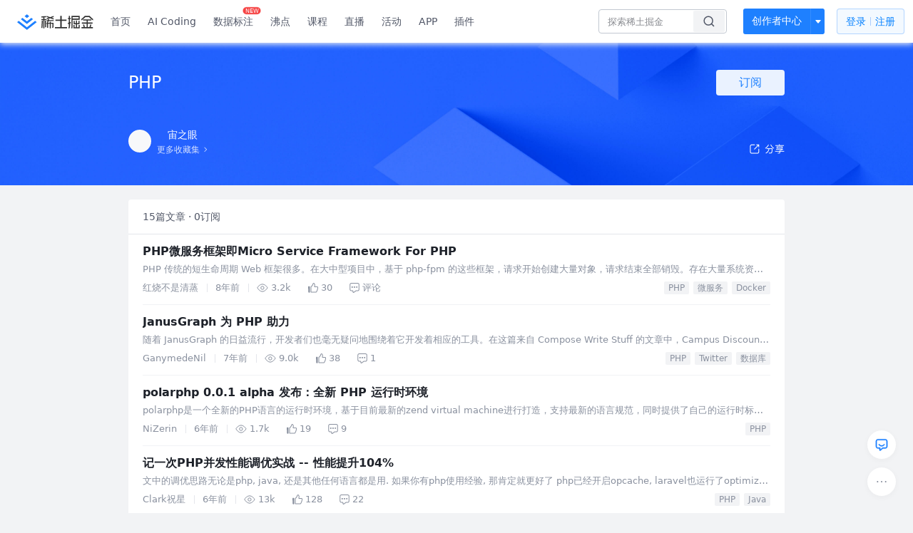

--- FILE ---
content_type: text/html; charset=utf-8
request_url: https://juejin.cn/collection/6845243020808290318
body_size: 98392
content:
<!doctype html>
<html data-n-head-ssr lang="zh" data-n-head="%7B%22lang%22:%7B%22ssr%22:%22zh%22%7D%7D">
  <head >
    <title>PHP - 宙之眼的收藏集 - 掘金</title><meta data-n-head="ssr" charset="utf-8"><meta data-n-head="ssr" name="viewport" content="width=device-width, initial-scale=1, user-scalable=no, viewport-fit=cover"><meta data-n-head="ssr" name="apple-itunes-app" content="app-id=987739104"><meta data-n-head="ssr" name="theme-color" content="#ffffff"><meta data-n-head="ssr" name="msapplication-TileColor" content="#da532c"><meta data-n-head="ssr" name="msvalidate.01" content="BADCF2429624CB0432BE8924E5343343"><meta data-n-head="ssr" name="google-site-verification" content="m8eimwHTlWoObBcEuX3ot93QtMJFS_zHdMZROWrX7-o"><meta data-n-head="ssr" vmid="description" name="description" content="宙之眼的收藏集：PHP —— 共收录了15篇文章，有0人关注了该收藏。来掘金，阅读更多PHP内的文章。掘金是一个帮助开发者成长的社区,是给开发者用的 Hacker News,给设计师用的 Designer News,和给产品经理用的 Medium。"><meta data-n-head="ssr" vmid="keywords" name="keywords" content="PHP,PHP宙之眼,宙之眼的收藏,PHP掘金,掘金"><link data-n-head="ssr" rel="preconnect" href="//unpkg.byted-static.com/" crossorigin="anonymous"><link data-n-head="ssr" rel="preconnect" href="//lf3-cdn-tos.bytescm.com" crossorigin="anonymous"><link data-n-head="ssr" rel="preconnect" href="//mcs.snssdk.com" crossorigin="anonymous"><link data-n-head="ssr" rel="preconnect" href="//i.snssdk.com" crossorigin="anonymous"><link data-n-head="ssr" rel="dns-prefetch" href="//lf3-short.ibytedapm.com"><link data-n-head="ssr" rel="dns-prefetch" href="//lf3-cdn-tos.bytescm.com"><link data-n-head="ssr" rel="dns-prefetch" href="//api.juejin.cn"><link data-n-head="ssr" rel="dns-prefetch" href="//lf-cdn-tos.bytescm.com"><link data-n-head="ssr" rel="dns-prefetch" href="//unpkg.byted-static.com"><link data-n-head="ssr" rel="dns-prefetch" href="//p1-juejin.byteimg.com"><link data-n-head="ssr" rel="dns-prefetch" href="//p3-juejin.byteimg.com"><link data-n-head="ssr" rel="dns-prefetch" href="//p6-juejin.byteimg.com"><link data-n-head="ssr" rel="dns-prefetch" href="//p9-juejin.byteimg.com"><link data-n-head="ssr" rel="dns-prefetch" href="//p1-jj.byteimg.com"><link data-n-head="ssr" rel="dns-prefetch" href="//p2-jj.byteimg.com"><link data-n-head="ssr" rel="dns-prefetch" href="//p6-jj.byteimg.com"><link data-n-head="ssr" rel="dns-prefetch" href="//p9-jj.byteimg.com"><link data-n-head="ssr" rel="dns-prefetch" href="//mcs.snssdk.com"><link data-n-head="ssr" rel="dns-prefetch" href="//i.snssdk.com"><link data-n-head="ssr" rel="apple-touch-icon" sizes="180x180" href="https://lf-web-assets.juejin.cn/obj/juejin-web/xitu_juejin_web/static/favicons/apple-touch-icon.png"><link data-n-head="ssr" rel="icon" type="image/png" sizes="32x32" href="https://lf-web-assets.juejin.cn/obj/juejin-web/xitu_juejin_web/static/favicons/favicon-32x32.png"><link data-n-head="ssr" rel="icon" type="image/png" sizes="16x16" href="https://lf-web-assets.juejin.cn/obj/juejin-web/xitu_juejin_web/static/favicons/favicon-16x16.png"><link data-n-head="ssr" rel="mask-icon" href="https://lf-web-assets.juejin.cn/obj/juejin-web/xitu_juejin_web/static/favicons/safari-pinned-tab.svg" color="#1E80FF"><link data-n-head="ssr" rel="manifest" href="https://lf-web-assets.juejin.cn/obj/juejin-web/xitu_juejin_web/static/favicons/site.webmanifest"><link data-n-head="ssr" rel="search" title="掘金" href="https://lf-web-assets.juejin.cn/obj/juejin-web/xitu_juejin_web/static/search.xml" type="application/opensearchdescription+xml"><link data-n-head="ssr" rel="stylesheet" href="https://lf-web-assets.juejin.cn/obj/juejin-web/xitu_juejin_web/static/bytedesign.min.css"><link data-n-head="ssr" rel="canonical" href="https://juejin.cn/collection/6845243020808290318"><script data-n-head="ssr" type="text/javascript" data-sdk-glue-default="load" src="https://lf-web-assets.juejin.cn/obj/juejin-web/xitu_juejin_web/static/rc-client-security-web-glue/1.0.0.19/sdk-glue.js"></script><script data-n-head="ssr" type="text/javascript" data-sdk-glue-default="init">
        (function (){
          var options = {
            bdms: {
              aid: 2608,
              paths: [
                '/growth_api/v1/publish_benefit_history',
                '/growth_api/v1/check_in',
                '/growth_api/v1/lottery/draw',
                '/growth_api/v1/lottery/ten_draw',
                '/web_shorten',
                '/user_api/v1/user/get',
                '/interact_api/v1/digg/save',
                '/interact_api/v1/digg/query_page',
                '/interact_api/v1/comment/list',
                '/interact_api/v1/comment/hots',
                '/content_api/v1/article/detail',
                '/user_api/v1/follow/followees',
                '/user_api/v1/follow/followers',
                '/interact_api/v1/follow/tag_list',
                '/recommend_api/v1/article/recommend_cate_feed',
                '/interact_api/v1/comment/publish',
                '/interact_api/v1/reply/publish',
                '/growth_api/v1/get_benefit_page',
                '/growth_api/v1/get_cur_point',
                '/growth_api/v1/ten_draw', 
                '/growth_api/v1/draw',
                '/growth_api/v1/lottery_config/get',
                '/user_api/v1/user_referral/bind',
              ]
            },
            verifyCenter: {
              interceptPathList: [
                '/user_api/v1/user/get',
                '/interact_api/v1/digg/save',
                '/interact_api/v1/digg/query_page',
                '/interact_api/v1/comment/list',
                '/interact_api/v1/comment/hots',
                '/content_api/v1/article/detail',
                '/user_api/v1/follow/followees',
                '/user_api/v1/follow/followers',
                '/interact_api/v1/follow/tag_list',
                '/recommend_api/v1/article/recommend_cate_feed',
              ],
              commonOptions: {
                aid: 2608,
                repoId: 56081
              },
              captchaOptions: {
                showMode: 'mask',
              },
            }
          }
        var sdkInfo = {
          bdms: {
            init: function (options) {
              window.bdms.init(options)
            },
            isLoaded: function () {
              return !!window.bdms
            },
            srcList: [
              'https://lf-headquarters-speed.yhgfb-cn-static.com/obj/rc-client-security/web/stable/1.0.0.33/bdms.js',
              'https://lf-c-flwb.bytetos.com/obj/rc-client-security/web/stable/1.0.0.33/bdms.js',
            ],
          },
          verifyCenter: {
            init: function (options) {
              window.TTGCaptcha.init(options);
            },
            isLoaded: function () {
              return !!window.TTGCaptcha;
            },
            srcList: [
              'https://lf-cdn-tos.bytescm.com/obj/rc-verifycenter/sec_sdk_build/4.0.10/captcha/index.js',
              'https://lf-rc1.yhgfb-cn-static.com/obj/rc-verifycenter/sec_sdk_build/4.0.10/captcha/index.js',
            ],
          }
        }
        window._SdkGlueInit(options, sdkInfo)
        })();
        </script><script data-n-head="ssr" vmid="slardar" type="text/javascript" crossorigin="anonymous">;(function (w, d, u, b, n, pc, ga, ae, po, s, p, e, t, pp) {pc = 'precollect';ga = 'getAttribute';ae = 'addEventListener';po = 'PerformanceObserver';s = function (m) {p = [].slice.call(arguments);p.push(Date.now(), location.href);(m == pc ? s.p.a : s.q).push(p)};s.q = [];s.p = { a: [] };w[n] = s;e = document.createElement('script');e.src = u + '?bid=' + b + '&globalName=' + n;e.crossOrigin = u.indexOf('sdk-web') > 0 ? 'anonymous' : 'use-credentials';d.getElementsByTagName('head')[0].appendChild(e);if (ae in w) {s.pcErr = function (e) {e = e || w.event;t = e.target || e.srcElement;if (t instanceof Element || t instanceof HTMLElement) {if (t[ga]('integrity')) {w[n](pc, 'sri', t[ga]('href') || t[ga]('src'))} else {w[n](pc, 'st', { tagName: t.tagName, url: t[ga]('href') || t[ga]('src') })}} else {w[n](pc, 'err', e.error || e.message)}};s.pcRej = function (e) {e = e || w.event;w[n](pc, 'err', e.reason || (e.detail && e.detail.reason))};w[ae]('error', s.pcErr, true);w[ae]('unhandledrejection', s.pcRej, true);};if('PerformanceLongTaskTiming' in w) {pp = s.pp = { entries: [] };pp.observer = new PerformanceObserver(function (l) {pp.entries = pp.entries.concat(l.getEntries())});pp.observer.observe({ entryTypes: ['longtask', 'largest-contentful-paint','layout-shift'] })}})(window,document,'https://lf3-short.ibytedapm.com/slardar/fe/sdk-web/browser.cn.js','2608','SlardarWeb')</script><script data-n-head="ssr" type="text/javascript" src="https://lf-web-assets.juejin.cn/obj/juejin-web/xitu_juejin_web/static/slardar-plugin/imageReport.js"></script><script data-n-head="ssr" type="text/javascript" src="https://lf-web-assets.juejin.cn/obj/juejin-web/xitu_juejin_web/static/cdn-retry/bundle-dcf007.js" id="cdn-retry" defer></script><link rel="preload" href="//lf-web-assets.juejin.cn/obj/juejin-web/xitu_juejin_web/393cbc7.js" as="script"><link rel="preload" href="//lf-web-assets.juejin.cn/obj/juejin-web/xitu_juejin_web/0369241.js" as="script"><link rel="preload" href="//lf-web-assets.juejin.cn/obj/juejin-web/xitu_juejin_web/4bc87e2.js" as="script"><link rel="preload" href="//lf-web-assets.juejin.cn/obj/juejin-web/xitu_juejin_web/app.a51996e.css" as="style"><link rel="preload" href="//lf-web-assets.juejin.cn/obj/juejin-web/xitu_juejin_web/c7aca89.js" as="script"><link rel="preload" href="//lf-web-assets.juejin.cn/obj/juejin-web/xitu_juejin_web/layouts/default.a1d6163.css" as="style"><link rel="preload" href="//lf-web-assets.juejin.cn/obj/juejin-web/xitu_juejin_web/19bb378.js" as="script"><link rel="preload" href="//lf-web-assets.juejin.cn/obj/juejin-web/xitu_juejin_web/82.1a12ed5.css" as="style"><link rel="preload" href="//lf-web-assets.juejin.cn/obj/juejin-web/xitu_juejin_web/d56e372.js" as="script"><link rel="stylesheet" href="//lf-web-assets.juejin.cn/obj/juejin-web/xitu_juejin_web/app.a51996e.css"><link rel="stylesheet" href="//lf-web-assets.juejin.cn/obj/juejin-web/xitu_juejin_web/layouts/default.a1d6163.css"><link rel="stylesheet" href="//lf-web-assets.juejin.cn/obj/juejin-web/xitu_juejin_web/82.1a12ed5.css">
  </head>
  <body >
    <script data-n-head="ssr" type="text/javascript" data-pbody="true">(function () {
    const pages = [
        /^\/$/,
        /^\/following$/,
        /^\/recommended$/,
        '^/pins.*',
        '^/pin.*',
        /^\/course(?!\/payment\/)/,
        /^\/post\/.*/,
        '^/hot.*',
        /^\/book\/\d+/,
        /^\/video\/\d+/,
        /^\/user\/settings.*/,
        /^\/spost\/\d+/,
        /^\/notification(?!\/im)/,
        '^/backend',
        '^/frontend',
        '^/android',
        '^/ios',
        '^/ai',
        '^/freebie',
        '^/career',
        '^/article',
        '^/player',
    ];
    function isInJuejinApp() {
        const userAgent = typeof navigator !== 'undefined' ? navigator.userAgent : '';
        return /juejin/i.test(userAgent);
    }
    if (typeof window !== 'undefined' && !isInJuejinApp()) {
        try {
            const path = window.location.pathname;
            const isAvailable = pages.some((page) => {
                const reg = new RegExp(page);
                return reg.test(path);
            });
            if (isAvailable) {
                const localValue = localStorage.getItem('juejin_2608_theme') || '{}';
                let { theme = 'light', isFollowSystem = false } = JSON.parse(localValue);
                if (isFollowSystem) {
                    const themeMedia = window.matchMedia('(prefers-color-scheme: light)');
                    theme = themeMedia.matches ? 'light' : 'dark';
                    localStorage.setItem('juejin_2608_theme', JSON.stringify({ theme, isFollowSystem }));
                }
                document.body.setAttribute('data-theme', theme);
            }
            else {
                document.body.setAttribute('data-theme', 'light');
            }
        }
        catch (e) {
            console.error('浏览器不支持localStorage');
        }
    }
})()</script><div data-server-rendered="true" id="__nuxt"><div id="__layout"><div id="juejin"><div data-fetch-key="data-v-602f97ed:0" data-v-539963b4 data-v-602f97ed><div class="view-container" data-v-539963b4><!----> <header data-fetch-key="data-v-21a07997:0" class="main-header main-header unauthorized visible" data-v-21a07997 data-v-539963b4><div class="container" data-v-21a07997><a rel="noreferrer" class="logo" data-v-21a07997><img src="//lf-web-assets.juejin.cn/obj/juejin-web/xitu_juejin_web/e08da34488b114bd4c665ba2fa520a31.svg" alt="稀土掘金" class="logo-img" data-v-21a07997> <img src="//lf-web-assets.juejin.cn/obj/juejin-web/xitu_juejin_web/6c61ae65d1c41ae8221a670fa32d05aa.svg" alt="稀土掘金" class="mobile" data-v-21a07997></a> <!----> <nav role="navigation" class="main-nav" data-v-21a07997><ul class="nav-list" data-v-21a07997><!----> <li class="main-nav-list" data-v-21a07997><!----> <ul class="phone-hide" data-v-21a07997><li class="nav-item link-item" data-v-21a07997><a href="/" data-v-21a07997>首页</a></li> <li class="nav-item link-item activities" data-v-21a07997><a href="https://aicoding.juejin.cn" data-v-21a07997>
                AI Coding
              </a></li> <li class="nav-item link-item activities" data-v-21a07997><a href="https://aidp.juejin.cn" data-v-21a07997>
                数据标注
                <span class="new-font" data-v-21a07997>NEW</span></a></li> <li class="nav-item link-item activities" data-v-21a07997><a href="/pins" data-v-21a07997>
                沸点
                <span class="text" data-v-21a07997><!----></span></a></li> <li class="nav-item link-item book" data-v-21a07997><a href="/course" data-v-21a07997>
                课程
                <!----></a></li> <li class="nav-item link-item" data-v-21a07997><a href="/live" data-v-21a07997>
                直播
              </a></li> <li class="nav-item link-item" data-v-21a07997><a href="/events/all" data-v-21a07997>
                活动
              </a></li> <nav class="nav-item link-item download-icon" data-v-21a07997><a href="/app?utm_source=jj_nav" target="_blank" class="download-app no-border" data-v-21a07997>
                APP
              </a></nav> <nav class="nav-item link-item extension-icon" data-v-21a07997><a href="https://juejin.cn/extension?utm_source=jj_nav" target="_blank" rel="nofollow noopener noreferrer" class="jj-link broswer-extension no-border" data-v-65b50b51 data-v-21a07997><span data-v-65b50b51 data-v-21a07997>插件</span></a></nav> <!----></ul></li> <ul class="right-side-nav" data-v-21a07997><li class="search-add" data-v-21a07997><ul class="search-add-ul" data-v-21a07997><li class="nav-item search" data-v-21a07997><form role="search" class="search-form" data-v-21a07997><input type="search" maxlength="64" placeholder="" value="" class="search-input" data-v-21a07997> <div class="seach-icon-container" data-v-21a07997><svg width="18" height="18" viewBox="0 0 18 18" fill="none" xmlns="http://www.w3.org/2000/svg" class="search-icon" data-v-21a07997 data-v-21a07997><path d="M12.4008 12.4008C14.744 10.0577 14.744 6.25871 12.4008 3.91556C10.0577 1.57242 6.25871 1.57242 3.91556 3.91556C1.57242 6.25871 1.57242 10.0577 3.91556 12.4008C6.25871 14.744 10.0577 14.744 12.4008 12.4008ZM12.4008 12.4008L15.5828 15.5828" stroke-width="1.5" stroke-linecap="round" stroke-linejoin="round" data-v-21a07997 data-v-21a07997></path></svg></div> <!----> <div class="typehead" style="display:none;" data-v-21a07997><!----> <div class="title" data-v-21a07997><span data-v-21a07997>搜索历史</span> <span class="clear" data-v-21a07997>
                        清空
                      </span></div> <div class="list" data-v-21a07997></div></div></form></li> <!----> <li class="nav-item add creator-item" data-v-21a07997><div class="add-group" data-v-222d7b0f data-v-21a07997><!----> <button class="add-btn" data-v-222d7b0f>
    创作者中心
  </button> <div class="more" data-v-222d7b0f><svg width="12" height="12" viewBox="0 0 12 12" fill="none" xmlns="http://www.w3.org/2000/svg" class="unfold12-icon" data-v-222d7b0f data-v-222d7b0f><path d="M2.45025 4.82383C2.17422 4.49908 2.40501 4 2.83122 4H9.16878C9.59499 4 9.82578 4.49908 9.54975 4.82382L6.38097 8.5518C6.1813 8.7867 5.8187 8.7867 5.61903 8.5518L2.45025 4.82383Z" fill="white" data-v-222d7b0f data-v-222d7b0f></path></svg> <div class="more-mask" data-v-222d7b0f></div> <div class="more-list" data-v-222d7b0f><ul class="menu" data-v-222d7b0f><li class="item" data-v-222d7b0f><div class="icon write-article" data-v-222d7b0f></div> <div class="title" data-v-222d7b0f>写文章</div></li><li class="item" data-v-222d7b0f><div class="icon issue-points" data-v-222d7b0f></div> <div class="title" data-v-222d7b0f>发沸点</div></li><li class="item" data-v-222d7b0f><div class="icon write-note" data-v-222d7b0f></div> <div class="title" data-v-222d7b0f>写笔记</div></li><li class="item" data-v-222d7b0f><div class="icon create-jcode" data-v-222d7b0f></div> <div class="title" data-v-222d7b0f>写代码</div></li><li class="item" data-v-222d7b0f><div class="icon drafts" data-v-222d7b0f></div> <div class="title" data-v-222d7b0f>草稿箱</div></li></ul> <div class="divider" data-v-222d7b0f></div> <div class="inspiration" data-v-222d7b0f><div class="info" data-v-222d7b0f><span class="title" data-v-222d7b0f>创作灵感</span> <span class="more-info" data-v-222d7b0f>
            查看更多
            <i class="icon byte-icon byte-icon--right" data-v-222d7b0f><svg t="1561636167146" class="icon" viewBox="0 0 1024 1024" version="1.1" xmlns="http://www.w3.org/2000/svg" p-id="404349" xmlns:xlink="http://www.w3.org/1999/xlink"><path d="M630.4 512L283.52 165.12a21.12 21.12 0 0 1 0-30.08l30.08-30.08a21.12 21.12 0 0 1 30.08 0l377.6 376.96a42.24 42.24 0 0 1 0 60.16l-377.6 376.96a21.12 21.12 0 0 1-30.08 0l-30.08-30.08a21.12 21.12 0 0 1 0-30.08z" p-id="404350"></path></svg></i></span></div> <div class="list" data-v-222d7b0f>  <div class="item" data-v-21339fef data-v-222d7b0f><div class="xitu-skeleton xitu-skeleton-animated" data-v-21339fef><div class="xitu-skeleton-item" data-v-21339fef><!----> <div class="xitu-skeleton-content" style="padding:20px;" data-v-21339fef><div class="xitu-skeleton-line" data-v-21339fef></div><div class="xitu-skeleton-line" data-v-21339fef></div><div class="xitu-skeleton-line" data-v-21339fef></div></div></div></div></div></div></div></div></div> <!----></div></li></ul></li> <!----> <!----> <!----> <li class="nav-item auth" data-v-21a07997><div class="login-button-wrap" data-v-21a07997><button class="login-button" data-v-21a07997>
                登录
                <div class="login-button-inner" data-v-21a07997><div class="login-button-line" data-v-21a07997></div>
                  注册
                </div></button> <!----></div></li></ul></ul></nav></div></header>  <main class="container main-container" style="max-width:100%;" data-v-539963b4><div data-transfer="true" class="delte_modal byte-modal" data-v-9be8d0de data-v-602f97ed><div class="byte-modal__mask" style="z-index:178984;display:none;"></div><div class="byte-modal__wrapper" style="z-index:178984;display:none;"><div class="byte-modal__content" style="width:344px;"><!----><div class="byte-modal__body"><div class="modal-wrap" data-v-9be8d0de><div class="title" data-v-9be8d0de>确定删除此收藏集吗</div> <div class="content" data-v-9be8d0de>删除后此收藏集将被移除</div> <div class="button-wrap" data-v-9be8d0de><div class="local-button close" data-v-9be8d0de>取消</div> <div class="local-button delete" data-v-9be8d0de>确定删除</div></div></div></div><!----></div></div></div> <div data-transfer="true" class="delte_modal byte-modal" data-v-9be8d0de data-v-602f97ed><div class="byte-modal__mask" style="z-index:178985;display:none;"></div><div class="byte-modal__wrapper" style="z-index:178985;display:none;"><div class="byte-modal__content" style="width:344px;"><!----><div class="byte-modal__body"><div class="modal-wrap" data-v-9be8d0de><div class="title" data-v-9be8d0de>确定删除此文章吗</div> <div class="content" data-v-9be8d0de>删除后此文章将被从当前收藏集中移除</div> <div class="button-wrap" data-v-9be8d0de><div class="local-button close" data-v-9be8d0de>取消</div> <div class="local-button delete" data-v-9be8d0de>确定删除</div></div></div></div><!----></div></div></div> <div data-transfer="true" class="collection-list-modal byte-modal" data-v-2f646e9c data-v-602f97ed><div class="byte-modal__mask" style="z-index:178986;display:none;"></div><div class="byte-modal__wrapper" style="z-index:178986;display:none;"><div class="byte-modal__content" style="width:520px;"><!----><div class="byte-modal__body"></div><!----></div></div></div> <div data-transfer="true" class="collection-modal byte-modal" data-v-23631f0a data-v-602f97ed><div class="byte-modal__mask" style="z-index:178987;display:none;"></div><div class="byte-modal__wrapper" style="z-index:178987;display:none;"><div class="byte-modal__content" style="width:520px;"><!----><div class="byte-modal__body"><svg width="18" height="18" viewBox="0 0 18 18" fill="none" xmlns="http://www.w3.org/2000/svg" class="closeIcon" data-v-23631f0a><path d="M14.3019 3.69678L8.99862 9.00006L3.69531 14.3034" stroke="currentColor" stroke-width="1.5" stroke-linecap="round" data-v-23631f0a></path><path d="M3.69531 3.69678L8.99861 9.00006L14.3019 14.3034" stroke="currentColor" stroke-width="1.5" stroke-linecap="round" data-v-23631f0a></path></svg> <div class="title" data-v-23631f0a>
    编辑收藏集
  </div> <form class="form byte-form byte-form--label-right" data-v-23631f0a><div class="byte-form-item" data-v-23631f0a><label for="collectionName" class="byte-form-item__label" style="width:42px;">名称：</label><div class="byte-form-item__content" style="margin-left:42px;"><div class="input byte-input byte-input--large byte-input--suffixed" data-v-23631f0a><!----><input type="text" autocomplete="" placeholder="请输入收藏集名称" name="" aria-label="" spellcheck="false" value="" class="byte-input__input byte-input__input--large"><!----><span class="byte-input__suffix"><!----> <!----></span><!----></div><!----><!----></div></div> <div class="byte-form-item" data-v-23631f0a><label for="description" class="byte-form-item__label" style="width:42px;">描述：</label><div class="byte-form-item__content" style="margin-left:42px;"><div class="input byte-input byte-input--normal" data-v-23631f0a><textarea maxlength="100" rows="2" placeholder="请输入收藏描述（限100字，选填）" autocomplete="" name="" aria-label="" spellcheck="false" class="byte-input__textarea"></textarea></div> <span class="suffix text-suffix" data-v-23631f0a><span data-v-23631f0a>
          0
        </span>
        /100
      </span><!----><!----></div></div> <div class="label-no byte-form-item" data-v-23631f0a><!----><div class="byte-form-item__content" style="margin-left:42px;"><div class="byte-radio-group byte-radio-group--radio byte-radio-group--outline byte-radio-group--undefined" data-v-23631f0a><label class="byte-radio__wrapper" data-v-23631f0a><span class="byte-radio__radio-inner"><input type="radio" class="byte-radio__original"><span class="byte-radio__radio"></span></span><span class="byte-radio__label"><div class="radio-item" data-v-23631f0a><span class="label" data-v-23631f0a>公开</span> <span class="desc" data-v-23631f0a>当其他人关注此收藏集后不可再更改为隐私</span></div><!----></span></label> <label class="byte-radio__wrapper" data-v-23631f0a><span class="byte-radio__radio-inner"><input type="radio" class="byte-radio__original"><span class="byte-radio__radio"></span></span><span class="byte-radio__label"><div class="radio-item" data-v-23631f0a><span class="label" data-v-23631f0a>隐私</span> <span class="desc" data-v-23631f0a>仅自己可见此收藏集</span></div><!----></span></label></div><!----><!----></div></div> <!----></form> <div class="button_wrapper" data-v-23631f0a><button class="button close" data-v-23631f0a>取消</button> <button class="button finished" data-v-23631f0a>
      确定
    </button></div></div><!----></div></div></div> <div class="collection-view" data-v-539963b4 data-v-602f97ed><header class="collection-header" data-v-539963b4 data-v-602f97ed><div class="width-control" data-v-539963b4 data-v-602f97ed><div class="title" data-v-539963b4 data-v-602f97ed><div class="content" data-v-539963b4 data-v-602f97ed>
            PHP
            <!----></div> <div class="subscribe-wrap" data-v-539963b4 data-v-602f97ed><div class="button-sub subscribe-button" data-v-539963b4 data-v-602f97ed>
              订阅
            </div></div> <!----></div> <div class="desc" data-v-539963b4 data-v-602f97ed><span data-v-539963b4 data-v-602f97ed>
            
          </span></div></div> <div class="three-floor width-control" data-v-539963b4 data-v-602f97ed><div class="user-info" data-v-539963b4 data-v-602f97ed><a href="https://juejin-im-boe.bytedance.net/user/870468940479640" data-v-539963b4 data-v-602f97ed><div class="avatar jj-avatar avatar" data-v-03256cc6 data-v-602f97ed><img src="[data-uri]" alt="avatar" class="lazy avatar-img" data-v-5244ef91 data-v-03256cc6> </div></a> <div class="info-wrap" data-v-539963b4 data-v-602f97ed><div class="user-name" data-v-539963b4 data-v-602f97ed><a href="https://juejin-im-boe.bytedance.net/user/870468940479640" data-v-539963b4 data-v-602f97ed><span data-v-539963b4 data-v-602f97ed>宙之眼</span></a> <!----></div> <a href="/user/870468940479640/collections" class="more-link" data-v-602f97ed><span data-v-602f97ed>更多收藏集</span> <img src="[data-uri]" class="right-arrow" data-v-602f97ed></a></div></div> <div class="share" data-v-539963b4 data-v-602f97ed><span data-v-602f97ed><div class="byte-popover" style="display:none;"><!----><p class="byte-popover__content"><div class="share-model" data-v-602f97ed><span data-v-602f97ed><div class="byte-popover" style="display:none;"><!----><p class="byte-popover__content"><div class="QR-wrap" data-v-602f97ed><img src="data:image/svg+xml;utf8,%3C%3Fxml%20version%3D%221.0%22%20standalone%3D%22yes%22%3F%3E%0D%0A%3Csvg%20xmlns%3D%22http%3A%2F%2Fwww.w3.org%2F2000%2Fsvg%22%20version%3D%221.1%22%20width%3D%22410%22%20height%3D%22410%22%3E%0D%0A%3Crect%20x%3D%220%22%20y%3D%220%22%20width%3D%22410%22%20height%3D%22410%22%20style%3D%22fill%3A%23ffffff%3Bshape-rendering%3AcrispEdges%3B%22%2F%3E%0D%0A%3Crect%20x%3D%220%22%20y%3D%220%22%20width%3D%2212.424242424242424%22%20height%3D%2212.424242424242424%22%20style%3D%22fill%3A%23000000%3Bshape-rendering%3AcrispEdges%3B%22%2F%3E%0D%0A%3Crect%20x%3D%2212.424242424242424%22%20y%3D%220%22%20width%3D%2212.424242424242424%22%20height%3D%2212.424242424242424%22%20style%3D%22fill%3A%23000000%3Bshape-rendering%3AcrispEdges%3B%22%2F%3E%0D%0A%3Crect%20x%3D%2224.848484848484848%22%20y%3D%220%22%20width%3D%2212.424242424242424%22%20height%3D%2212.424242424242424%22%20style%3D%22fill%3A%23000000%3Bshape-rendering%3AcrispEdges%3B%22%2F%3E%0D%0A%3Crect%20x%3D%2237.27272727272727%22%20y%3D%220%22%20width%3D%2212.424242424242424%22%20height%3D%2212.424242424242424%22%20style%3D%22fill%3A%23000000%3Bshape-rendering%3AcrispEdges%3B%22%2F%3E%0D%0A%3Crect%20x%3D%2249.696969696969695%22%20y%3D%220%22%20width%3D%2212.424242424242424%22%20height%3D%2212.424242424242424%22%20style%3D%22fill%3A%23000000%3Bshape-rendering%3AcrispEdges%3B%22%2F%3E%0D%0A%3Crect%20x%3D%2262.12121212121212%22%20y%3D%220%22%20width%3D%2212.424242424242424%22%20height%3D%2212.424242424242424%22%20style%3D%22fill%3A%23000000%3Bshape-rendering%3AcrispEdges%3B%22%2F%3E%0D%0A%3Crect%20x%3D%2274.54545454545455%22%20y%3D%220%22%20width%3D%2212.424242424242424%22%20height%3D%2212.424242424242424%22%20style%3D%22fill%3A%23000000%3Bshape-rendering%3AcrispEdges%3B%22%2F%3E%0D%0A%3Crect%20x%3D%2299.39393939393939%22%20y%3D%220%22%20width%3D%2212.424242424242424%22%20height%3D%2212.424242424242424%22%20style%3D%22fill%3A%23000000%3Bshape-rendering%3AcrispEdges%3B%22%2F%3E%0D%0A%3Crect%20x%3D%22111.81818181818181%22%20y%3D%220%22%20width%3D%2212.424242424242424%22%20height%3D%2212.424242424242424%22%20style%3D%22fill%3A%23000000%3Bshape-rendering%3AcrispEdges%3B%22%2F%3E%0D%0A%3Crect%20x%3D%22186.36363636363635%22%20y%3D%220%22%20width%3D%2212.424242424242424%22%20height%3D%2212.424242424242424%22%20style%3D%22fill%3A%23000000%3Bshape-rendering%3AcrispEdges%3B%22%2F%3E%0D%0A%3Crect%20x%3D%22198.78787878787878%22%20y%3D%220%22%20width%3D%2212.424242424242424%22%20height%3D%2212.424242424242424%22%20style%3D%22fill%3A%23000000%3Bshape-rendering%3AcrispEdges%3B%22%2F%3E%0D%0A%3Crect%20x%3D%22223.63636363636363%22%20y%3D%220%22%20width%3D%2212.424242424242424%22%20height%3D%2212.424242424242424%22%20style%3D%22fill%3A%23000000%3Bshape-rendering%3AcrispEdges%3B%22%2F%3E%0D%0A%3Crect%20x%3D%22260.9090909090909%22%20y%3D%220%22%20width%3D%2212.424242424242424%22%20height%3D%2212.424242424242424%22%20style%3D%22fill%3A%23000000%3Bshape-rendering%3AcrispEdges%3B%22%2F%3E%0D%0A%3Crect%20x%3D%22273.3333333333333%22%20y%3D%220%22%20width%3D%2212.424242424242424%22%20height%3D%2212.424242424242424%22%20style%3D%22fill%3A%23000000%3Bshape-rendering%3AcrispEdges%3B%22%2F%3E%0D%0A%3Crect%20x%3D%22285.75757575757575%22%20y%3D%220%22%20width%3D%2212.424242424242424%22%20height%3D%2212.424242424242424%22%20style%3D%22fill%3A%23000000%3Bshape-rendering%3AcrispEdges%3B%22%2F%3E%0D%0A%3Crect%20x%3D%22298.1818181818182%22%20y%3D%220%22%20width%3D%2212.424242424242424%22%20height%3D%2212.424242424242424%22%20style%3D%22fill%3A%23000000%3Bshape-rendering%3AcrispEdges%3B%22%2F%3E%0D%0A%3Crect%20x%3D%22323.030303030303%22%20y%3D%220%22%20width%3D%2212.424242424242424%22%20height%3D%2212.424242424242424%22%20style%3D%22fill%3A%23000000%3Bshape-rendering%3AcrispEdges%3B%22%2F%3E%0D%0A%3Crect%20x%3D%22335.45454545454544%22%20y%3D%220%22%20width%3D%2212.424242424242424%22%20height%3D%2212.424242424242424%22%20style%3D%22fill%3A%23000000%3Bshape-rendering%3AcrispEdges%3B%22%2F%3E%0D%0A%3Crect%20x%3D%22347.8787878787879%22%20y%3D%220%22%20width%3D%2212.424242424242424%22%20height%3D%2212.424242424242424%22%20style%3D%22fill%3A%23000000%3Bshape-rendering%3AcrispEdges%3B%22%2F%3E%0D%0A%3Crect%20x%3D%22360.3030303030303%22%20y%3D%220%22%20width%3D%2212.424242424242424%22%20height%3D%2212.424242424242424%22%20style%3D%22fill%3A%23000000%3Bshape-rendering%3AcrispEdges%3B%22%2F%3E%0D%0A%3Crect%20x%3D%22372.7272727272727%22%20y%3D%220%22%20width%3D%2212.424242424242424%22%20height%3D%2212.424242424242424%22%20style%3D%22fill%3A%23000000%3Bshape-rendering%3AcrispEdges%3B%22%2F%3E%0D%0A%3Crect%20x%3D%22385.1515151515151%22%20y%3D%220%22%20width%3D%2212.424242424242424%22%20height%3D%2212.424242424242424%22%20style%3D%22fill%3A%23000000%3Bshape-rendering%3AcrispEdges%3B%22%2F%3E%0D%0A%3Crect%20x%3D%22397.57575757575756%22%20y%3D%220%22%20width%3D%2212.424242424242424%22%20height%3D%2212.424242424242424%22%20style%3D%22fill%3A%23000000%3Bshape-rendering%3AcrispEdges%3B%22%2F%3E%0D%0A%3Crect%20x%3D%220%22%20y%3D%2212.424242424242424%22%20width%3D%2212.424242424242424%22%20height%3D%2212.424242424242424%22%20style%3D%22fill%3A%23000000%3Bshape-rendering%3AcrispEdges%3B%22%2F%3E%0D%0A%3Crect%20x%3D%2274.54545454545455%22%20y%3D%2212.424242424242424%22%20width%3D%2212.424242424242424%22%20height%3D%2212.424242424242424%22%20style%3D%22fill%3A%23000000%3Bshape-rendering%3AcrispEdges%3B%22%2F%3E%0D%0A%3Crect%20x%3D%2299.39393939393939%22%20y%3D%2212.424242424242424%22%20width%3D%2212.424242424242424%22%20height%3D%2212.424242424242424%22%20style%3D%22fill%3A%23000000%3Bshape-rendering%3AcrispEdges%3B%22%2F%3E%0D%0A%3Crect%20x%3D%22111.81818181818181%22%20y%3D%2212.424242424242424%22%20width%3D%2212.424242424242424%22%20height%3D%2212.424242424242424%22%20style%3D%22fill%3A%23000000%3Bshape-rendering%3AcrispEdges%3B%22%2F%3E%0D%0A%3Crect%20x%3D%22136.66666666666666%22%20y%3D%2212.424242424242424%22%20width%3D%2212.424242424242424%22%20height%3D%2212.424242424242424%22%20style%3D%22fill%3A%23000000%3Bshape-rendering%3AcrispEdges%3B%22%2F%3E%0D%0A%3Crect%20x%3D%22149.0909090909091%22%20y%3D%2212.424242424242424%22%20width%3D%2212.424242424242424%22%20height%3D%2212.424242424242424%22%20style%3D%22fill%3A%23000000%3Bshape-rendering%3AcrispEdges%3B%22%2F%3E%0D%0A%3Crect%20x%3D%22186.36363636363635%22%20y%3D%2212.424242424242424%22%20width%3D%2212.424242424242424%22%20height%3D%2212.424242424242424%22%20style%3D%22fill%3A%23000000%3Bshape-rendering%3AcrispEdges%3B%22%2F%3E%0D%0A%3Crect%20x%3D%22198.78787878787878%22%20y%3D%2212.424242424242424%22%20width%3D%2212.424242424242424%22%20height%3D%2212.424242424242424%22%20style%3D%22fill%3A%23000000%3Bshape-rendering%3AcrispEdges%3B%22%2F%3E%0D%0A%3Crect%20x%3D%22223.63636363636363%22%20y%3D%2212.424242424242424%22%20width%3D%2212.424242424242424%22%20height%3D%2212.424242424242424%22%20style%3D%22fill%3A%23000000%3Bshape-rendering%3AcrispEdges%3B%22%2F%3E%0D%0A%3Crect%20x%3D%22248.48484848484847%22%20y%3D%2212.424242424242424%22%20width%3D%2212.424242424242424%22%20height%3D%2212.424242424242424%22%20style%3D%22fill%3A%23000000%3Bshape-rendering%3AcrispEdges%3B%22%2F%3E%0D%0A%3Crect%20x%3D%22298.1818181818182%22%20y%3D%2212.424242424242424%22%20width%3D%2212.424242424242424%22%20height%3D%2212.424242424242424%22%20style%3D%22fill%3A%23000000%3Bshape-rendering%3AcrispEdges%3B%22%2F%3E%0D%0A%3Crect%20x%3D%22323.030303030303%22%20y%3D%2212.424242424242424%22%20width%3D%2212.424242424242424%22%20height%3D%2212.424242424242424%22%20style%3D%22fill%3A%23000000%3Bshape-rendering%3AcrispEdges%3B%22%2F%3E%0D%0A%3Crect%20x%3D%22397.57575757575756%22%20y%3D%2212.424242424242424%22%20width%3D%2212.424242424242424%22%20height%3D%2212.424242424242424%22%20style%3D%22fill%3A%23000000%3Bshape-rendering%3AcrispEdges%3B%22%2F%3E%0D%0A%3Crect%20x%3D%220%22%20y%3D%2224.848484848484848%22%20width%3D%2212.424242424242424%22%20height%3D%2212.424242424242424%22%20style%3D%22fill%3A%23000000%3Bshape-rendering%3AcrispEdges%3B%22%2F%3E%0D%0A%3Crect%20x%3D%2224.848484848484848%22%20y%3D%2224.848484848484848%22%20width%3D%2212.424242424242424%22%20height%3D%2212.424242424242424%22%20style%3D%22fill%3A%23000000%3Bshape-rendering%3AcrispEdges%3B%22%2F%3E%0D%0A%3Crect%20x%3D%2237.27272727272727%22%20y%3D%2224.848484848484848%22%20width%3D%2212.424242424242424%22%20height%3D%2212.424242424242424%22%20style%3D%22fill%3A%23000000%3Bshape-rendering%3AcrispEdges%3B%22%2F%3E%0D%0A%3Crect%20x%3D%2249.696969696969695%22%20y%3D%2224.848484848484848%22%20width%3D%2212.424242424242424%22%20height%3D%2212.424242424242424%22%20style%3D%22fill%3A%23000000%3Bshape-rendering%3AcrispEdges%3B%22%2F%3E%0D%0A%3Crect%20x%3D%2274.54545454545455%22%20y%3D%2224.848484848484848%22%20width%3D%2212.424242424242424%22%20height%3D%2212.424242424242424%22%20style%3D%22fill%3A%23000000%3Bshape-rendering%3AcrispEdges%3B%22%2F%3E%0D%0A%3Crect%20x%3D%22124.24242424242424%22%20y%3D%2224.848484848484848%22%20width%3D%2212.424242424242424%22%20height%3D%2212.424242424242424%22%20style%3D%22fill%3A%23000000%3Bshape-rendering%3AcrispEdges%3B%22%2F%3E%0D%0A%3Crect%20x%3D%22136.66666666666666%22%20y%3D%2224.848484848484848%22%20width%3D%2212.424242424242424%22%20height%3D%2212.424242424242424%22%20style%3D%22fill%3A%23000000%3Bshape-rendering%3AcrispEdges%3B%22%2F%3E%0D%0A%3Crect%20x%3D%22149.0909090909091%22%20y%3D%2224.848484848484848%22%20width%3D%2212.424242424242424%22%20height%3D%2212.424242424242424%22%20style%3D%22fill%3A%23000000%3Bshape-rendering%3AcrispEdges%3B%22%2F%3E%0D%0A%3Crect%20x%3D%22186.36363636363635%22%20y%3D%2224.848484848484848%22%20width%3D%2212.424242424242424%22%20height%3D%2212.424242424242424%22%20style%3D%22fill%3A%23000000%3Bshape-rendering%3AcrispEdges%3B%22%2F%3E%0D%0A%3Crect%20x%3D%22223.63636363636363%22%20y%3D%2224.848484848484848%22%20width%3D%2212.424242424242424%22%20height%3D%2212.424242424242424%22%20style%3D%22fill%3A%23000000%3Bshape-rendering%3AcrispEdges%3B%22%2F%3E%0D%0A%3Crect%20x%3D%22236.06060606060606%22%20y%3D%2224.848484848484848%22%20width%3D%2212.424242424242424%22%20height%3D%2212.424242424242424%22%20style%3D%22fill%3A%23000000%3Bshape-rendering%3AcrispEdges%3B%22%2F%3E%0D%0A%3Crect%20x%3D%22248.48484848484847%22%20y%3D%2224.848484848484848%22%20width%3D%2212.424242424242424%22%20height%3D%2212.424242424242424%22%20style%3D%22fill%3A%23000000%3Bshape-rendering%3AcrispEdges%3B%22%2F%3E%0D%0A%3Crect%20x%3D%22260.9090909090909%22%20y%3D%2224.848484848484848%22%20width%3D%2212.424242424242424%22%20height%3D%2212.424242424242424%22%20style%3D%22fill%3A%23000000%3Bshape-rendering%3AcrispEdges%3B%22%2F%3E%0D%0A%3Crect%20x%3D%22273.3333333333333%22%20y%3D%2224.848484848484848%22%20width%3D%2212.424242424242424%22%20height%3D%2212.424242424242424%22%20style%3D%22fill%3A%23000000%3Bshape-rendering%3AcrispEdges%3B%22%2F%3E%0D%0A%3Crect%20x%3D%22285.75757575757575%22%20y%3D%2224.848484848484848%22%20width%3D%2212.424242424242424%22%20height%3D%2212.424242424242424%22%20style%3D%22fill%3A%23000000%3Bshape-rendering%3AcrispEdges%3B%22%2F%3E%0D%0A%3Crect%20x%3D%22323.030303030303%22%20y%3D%2224.848484848484848%22%20width%3D%2212.424242424242424%22%20height%3D%2212.424242424242424%22%20style%3D%22fill%3A%23000000%3Bshape-rendering%3AcrispEdges%3B%22%2F%3E%0D%0A%3Crect%20x%3D%22347.8787878787879%22%20y%3D%2224.848484848484848%22%20width%3D%2212.424242424242424%22%20height%3D%2212.424242424242424%22%20style%3D%22fill%3A%23000000%3Bshape-rendering%3AcrispEdges%3B%22%2F%3E%0D%0A%3Crect%20x%3D%22360.3030303030303%22%20y%3D%2224.848484848484848%22%20width%3D%2212.424242424242424%22%20height%3D%2212.424242424242424%22%20style%3D%22fill%3A%23000000%3Bshape-rendering%3AcrispEdges%3B%22%2F%3E%0D%0A%3Crect%20x%3D%22372.7272727272727%22%20y%3D%2224.848484848484848%22%20width%3D%2212.424242424242424%22%20height%3D%2212.424242424242424%22%20style%3D%22fill%3A%23000000%3Bshape-rendering%3AcrispEdges%3B%22%2F%3E%0D%0A%3Crect%20x%3D%22397.57575757575756%22%20y%3D%2224.848484848484848%22%20width%3D%2212.424242424242424%22%20height%3D%2212.424242424242424%22%20style%3D%22fill%3A%23000000%3Bshape-rendering%3AcrispEdges%3B%22%2F%3E%0D%0A%3Crect%20x%3D%220%22%20y%3D%2237.27272727272727%22%20width%3D%2212.424242424242424%22%20height%3D%2212.424242424242424%22%20style%3D%22fill%3A%23000000%3Bshape-rendering%3AcrispEdges%3B%22%2F%3E%0D%0A%3Crect%20x%3D%2224.848484848484848%22%20y%3D%2237.27272727272727%22%20width%3D%2212.424242424242424%22%20height%3D%2212.424242424242424%22%20style%3D%22fill%3A%23000000%3Bshape-rendering%3AcrispEdges%3B%22%2F%3E%0D%0A%3Crect%20x%3D%2237.27272727272727%22%20y%3D%2237.27272727272727%22%20width%3D%2212.424242424242424%22%20height%3D%2212.424242424242424%22%20style%3D%22fill%3A%23000000%3Bshape-rendering%3AcrispEdges%3B%22%2F%3E%0D%0A%3Crect%20x%3D%2249.696969696969695%22%20y%3D%2237.27272727272727%22%20width%3D%2212.424242424242424%22%20height%3D%2212.424242424242424%22%20style%3D%22fill%3A%23000000%3Bshape-rendering%3AcrispEdges%3B%22%2F%3E%0D%0A%3Crect%20x%3D%2274.54545454545455%22%20y%3D%2237.27272727272727%22%20width%3D%2212.424242424242424%22%20height%3D%2212.424242424242424%22%20style%3D%22fill%3A%23000000%3Bshape-rendering%3AcrispEdges%3B%22%2F%3E%0D%0A%3Crect%20x%3D%22124.24242424242424%22%20y%3D%2237.27272727272727%22%20width%3D%2212.424242424242424%22%20height%3D%2212.424242424242424%22%20style%3D%22fill%3A%23000000%3Bshape-rendering%3AcrispEdges%3B%22%2F%3E%0D%0A%3Crect%20x%3D%22149.0909090909091%22%20y%3D%2237.27272727272727%22%20width%3D%2212.424242424242424%22%20height%3D%2212.424242424242424%22%20style%3D%22fill%3A%23000000%3Bshape-rendering%3AcrispEdges%3B%22%2F%3E%0D%0A%3Crect%20x%3D%22173.93939393939394%22%20y%3D%2237.27272727272727%22%20width%3D%2212.424242424242424%22%20height%3D%2212.424242424242424%22%20style%3D%22fill%3A%23000000%3Bshape-rendering%3AcrispEdges%3B%22%2F%3E%0D%0A%3Crect%20x%3D%22198.78787878787878%22%20y%3D%2237.27272727272727%22%20width%3D%2212.424242424242424%22%20height%3D%2212.424242424242424%22%20style%3D%22fill%3A%23000000%3Bshape-rendering%3AcrispEdges%3B%22%2F%3E%0D%0A%3Crect%20x%3D%22223.63636363636363%22%20y%3D%2237.27272727272727%22%20width%3D%2212.424242424242424%22%20height%3D%2212.424242424242424%22%20style%3D%22fill%3A%23000000%3Bshape-rendering%3AcrispEdges%3B%22%2F%3E%0D%0A%3Crect%20x%3D%22236.06060606060606%22%20y%3D%2237.27272727272727%22%20width%3D%2212.424242424242424%22%20height%3D%2212.424242424242424%22%20style%3D%22fill%3A%23000000%3Bshape-rendering%3AcrispEdges%3B%22%2F%3E%0D%0A%3Crect%20x%3D%22248.48484848484847%22%20y%3D%2237.27272727272727%22%20width%3D%2212.424242424242424%22%20height%3D%2212.424242424242424%22%20style%3D%22fill%3A%23000000%3Bshape-rendering%3AcrispEdges%3B%22%2F%3E%0D%0A%3Crect%20x%3D%22260.9090909090909%22%20y%3D%2237.27272727272727%22%20width%3D%2212.424242424242424%22%20height%3D%2212.424242424242424%22%20style%3D%22fill%3A%23000000%3Bshape-rendering%3AcrispEdges%3B%22%2F%3E%0D%0A%3Crect%20x%3D%22285.75757575757575%22%20y%3D%2237.27272727272727%22%20width%3D%2212.424242424242424%22%20height%3D%2212.424242424242424%22%20style%3D%22fill%3A%23000000%3Bshape-rendering%3AcrispEdges%3B%22%2F%3E%0D%0A%3Crect%20x%3D%22323.030303030303%22%20y%3D%2237.27272727272727%22%20width%3D%2212.424242424242424%22%20height%3D%2212.424242424242424%22%20style%3D%22fill%3A%23000000%3Bshape-rendering%3AcrispEdges%3B%22%2F%3E%0D%0A%3Crect%20x%3D%22347.8787878787879%22%20y%3D%2237.27272727272727%22%20width%3D%2212.424242424242424%22%20height%3D%2212.424242424242424%22%20style%3D%22fill%3A%23000000%3Bshape-rendering%3AcrispEdges%3B%22%2F%3E%0D%0A%3Crect%20x%3D%22360.3030303030303%22%20y%3D%2237.27272727272727%22%20width%3D%2212.424242424242424%22%20height%3D%2212.424242424242424%22%20style%3D%22fill%3A%23000000%3Bshape-rendering%3AcrispEdges%3B%22%2F%3E%0D%0A%3Crect%20x%3D%22372.7272727272727%22%20y%3D%2237.27272727272727%22%20width%3D%2212.424242424242424%22%20height%3D%2212.424242424242424%22%20style%3D%22fill%3A%23000000%3Bshape-rendering%3AcrispEdges%3B%22%2F%3E%0D%0A%3Crect%20x%3D%22397.57575757575756%22%20y%3D%2237.27272727272727%22%20width%3D%2212.424242424242424%22%20height%3D%2212.424242424242424%22%20style%3D%22fill%3A%23000000%3Bshape-rendering%3AcrispEdges%3B%22%2F%3E%0D%0A%3Crect%20x%3D%220%22%20y%3D%2249.696969696969695%22%20width%3D%2212.424242424242424%22%20height%3D%2212.424242424242424%22%20style%3D%22fill%3A%23000000%3Bshape-rendering%3AcrispEdges%3B%22%2F%3E%0D%0A%3Crect%20x%3D%2224.848484848484848%22%20y%3D%2249.696969696969695%22%20width%3D%2212.424242424242424%22%20height%3D%2212.424242424242424%22%20style%3D%22fill%3A%23000000%3Bshape-rendering%3AcrispEdges%3B%22%2F%3E%0D%0A%3Crect%20x%3D%2237.27272727272727%22%20y%3D%2249.696969696969695%22%20width%3D%2212.424242424242424%22%20height%3D%2212.424242424242424%22%20style%3D%22fill%3A%23000000%3Bshape-rendering%3AcrispEdges%3B%22%2F%3E%0D%0A%3Crect%20x%3D%2249.696969696969695%22%20y%3D%2249.696969696969695%22%20width%3D%2212.424242424242424%22%20height%3D%2212.424242424242424%22%20style%3D%22fill%3A%23000000%3Bshape-rendering%3AcrispEdges%3B%22%2F%3E%0D%0A%3Crect%20x%3D%2274.54545454545455%22%20y%3D%2249.696969696969695%22%20width%3D%2212.424242424242424%22%20height%3D%2212.424242424242424%22%20style%3D%22fill%3A%23000000%3Bshape-rendering%3AcrispEdges%3B%22%2F%3E%0D%0A%3Crect%20x%3D%22111.81818181818181%22%20y%3D%2249.696969696969695%22%20width%3D%2212.424242424242424%22%20height%3D%2212.424242424242424%22%20style%3D%22fill%3A%23000000%3Bshape-rendering%3AcrispEdges%3B%22%2F%3E%0D%0A%3Crect%20x%3D%22136.66666666666666%22%20y%3D%2249.696969696969695%22%20width%3D%2212.424242424242424%22%20height%3D%2212.424242424242424%22%20style%3D%22fill%3A%23000000%3Bshape-rendering%3AcrispEdges%3B%22%2F%3E%0D%0A%3Crect%20x%3D%22186.36363636363635%22%20y%3D%2249.696969696969695%22%20width%3D%2212.424242424242424%22%20height%3D%2212.424242424242424%22%20style%3D%22fill%3A%23000000%3Bshape-rendering%3AcrispEdges%3B%22%2F%3E%0D%0A%3Crect%20x%3D%22223.63636363636363%22%20y%3D%2249.696969696969695%22%20width%3D%2212.424242424242424%22%20height%3D%2212.424242424242424%22%20style%3D%22fill%3A%23000000%3Bshape-rendering%3AcrispEdges%3B%22%2F%3E%0D%0A%3Crect%20x%3D%22236.06060606060606%22%20y%3D%2249.696969696969695%22%20width%3D%2212.424242424242424%22%20height%3D%2212.424242424242424%22%20style%3D%22fill%3A%23000000%3Bshape-rendering%3AcrispEdges%3B%22%2F%3E%0D%0A%3Crect%20x%3D%22260.9090909090909%22%20y%3D%2249.696969696969695%22%20width%3D%2212.424242424242424%22%20height%3D%2212.424242424242424%22%20style%3D%22fill%3A%23000000%3Bshape-rendering%3AcrispEdges%3B%22%2F%3E%0D%0A%3Crect%20x%3D%22285.75757575757575%22%20y%3D%2249.696969696969695%22%20width%3D%2212.424242424242424%22%20height%3D%2212.424242424242424%22%20style%3D%22fill%3A%23000000%3Bshape-rendering%3AcrispEdges%3B%22%2F%3E%0D%0A%3Crect%20x%3D%22298.1818181818182%22%20y%3D%2249.696969696969695%22%20width%3D%2212.424242424242424%22%20height%3D%2212.424242424242424%22%20style%3D%22fill%3A%23000000%3Bshape-rendering%3AcrispEdges%3B%22%2F%3E%0D%0A%3Crect%20x%3D%22323.030303030303%22%20y%3D%2249.696969696969695%22%20width%3D%2212.424242424242424%22%20height%3D%2212.424242424242424%22%20style%3D%22fill%3A%23000000%3Bshape-rendering%3AcrispEdges%3B%22%2F%3E%0D%0A%3Crect%20x%3D%22347.8787878787879%22%20y%3D%2249.696969696969695%22%20width%3D%2212.424242424242424%22%20height%3D%2212.424242424242424%22%20style%3D%22fill%3A%23000000%3Bshape-rendering%3AcrispEdges%3B%22%2F%3E%0D%0A%3Crect%20x%3D%22360.3030303030303%22%20y%3D%2249.696969696969695%22%20width%3D%2212.424242424242424%22%20height%3D%2212.424242424242424%22%20style%3D%22fill%3A%23000000%3Bshape-rendering%3AcrispEdges%3B%22%2F%3E%0D%0A%3Crect%20x%3D%22372.7272727272727%22%20y%3D%2249.696969696969695%22%20width%3D%2212.424242424242424%22%20height%3D%2212.424242424242424%22%20style%3D%22fill%3A%23000000%3Bshape-rendering%3AcrispEdges%3B%22%2F%3E%0D%0A%3Crect%20x%3D%22397.57575757575756%22%20y%3D%2249.696969696969695%22%20width%3D%2212.424242424242424%22%20height%3D%2212.424242424242424%22%20style%3D%22fill%3A%23000000%3Bshape-rendering%3AcrispEdges%3B%22%2F%3E%0D%0A%3Crect%20x%3D%220%22%20y%3D%2262.12121212121212%22%20width%3D%2212.424242424242424%22%20height%3D%2212.424242424242424%22%20style%3D%22fill%3A%23000000%3Bshape-rendering%3AcrispEdges%3B%22%2F%3E%0D%0A%3Crect%20x%3D%2274.54545454545455%22%20y%3D%2262.12121212121212%22%20width%3D%2212.424242424242424%22%20height%3D%2212.424242424242424%22%20style%3D%22fill%3A%23000000%3Bshape-rendering%3AcrispEdges%3B%22%2F%3E%0D%0A%3Crect%20x%3D%2299.39393939393939%22%20y%3D%2262.12121212121212%22%20width%3D%2212.424242424242424%22%20height%3D%2212.424242424242424%22%20style%3D%22fill%3A%23000000%3Bshape-rendering%3AcrispEdges%3B%22%2F%3E%0D%0A%3Crect%20x%3D%22111.81818181818181%22%20y%3D%2262.12121212121212%22%20width%3D%2212.424242424242424%22%20height%3D%2212.424242424242424%22%20style%3D%22fill%3A%23000000%3Bshape-rendering%3AcrispEdges%3B%22%2F%3E%0D%0A%3Crect%20x%3D%22124.24242424242424%22%20y%3D%2262.12121212121212%22%20width%3D%2212.424242424242424%22%20height%3D%2212.424242424242424%22%20style%3D%22fill%3A%23000000%3Bshape-rendering%3AcrispEdges%3B%22%2F%3E%0D%0A%3Crect%20x%3D%22136.66666666666666%22%20y%3D%2262.12121212121212%22%20width%3D%2212.424242424242424%22%20height%3D%2212.424242424242424%22%20style%3D%22fill%3A%23000000%3Bshape-rendering%3AcrispEdges%3B%22%2F%3E%0D%0A%3Crect%20x%3D%22149.0909090909091%22%20y%3D%2262.12121212121212%22%20width%3D%2212.424242424242424%22%20height%3D%2212.424242424242424%22%20style%3D%22fill%3A%23000000%3Bshape-rendering%3AcrispEdges%3B%22%2F%3E%0D%0A%3Crect%20x%3D%22198.78787878787878%22%20y%3D%2262.12121212121212%22%20width%3D%2212.424242424242424%22%20height%3D%2212.424242424242424%22%20style%3D%22fill%3A%23000000%3Bshape-rendering%3AcrispEdges%3B%22%2F%3E%0D%0A%3Crect%20x%3D%22211.21212121212122%22%20y%3D%2262.12121212121212%22%20width%3D%2212.424242424242424%22%20height%3D%2212.424242424242424%22%20style%3D%22fill%3A%23000000%3Bshape-rendering%3AcrispEdges%3B%22%2F%3E%0D%0A%3Crect%20x%3D%22223.63636363636363%22%20y%3D%2262.12121212121212%22%20width%3D%2212.424242424242424%22%20height%3D%2212.424242424242424%22%20style%3D%22fill%3A%23000000%3Bshape-rendering%3AcrispEdges%3B%22%2F%3E%0D%0A%3Crect%20x%3D%22236.06060606060606%22%20y%3D%2262.12121212121212%22%20width%3D%2212.424242424242424%22%20height%3D%2212.424242424242424%22%20style%3D%22fill%3A%23000000%3Bshape-rendering%3AcrispEdges%3B%22%2F%3E%0D%0A%3Crect%20x%3D%22248.48484848484847%22%20y%3D%2262.12121212121212%22%20width%3D%2212.424242424242424%22%20height%3D%2212.424242424242424%22%20style%3D%22fill%3A%23000000%3Bshape-rendering%3AcrispEdges%3B%22%2F%3E%0D%0A%3Crect%20x%3D%22273.3333333333333%22%20y%3D%2262.12121212121212%22%20width%3D%2212.424242424242424%22%20height%3D%2212.424242424242424%22%20style%3D%22fill%3A%23000000%3Bshape-rendering%3AcrispEdges%3B%22%2F%3E%0D%0A%3Crect%20x%3D%22323.030303030303%22%20y%3D%2262.12121212121212%22%20width%3D%2212.424242424242424%22%20height%3D%2212.424242424242424%22%20style%3D%22fill%3A%23000000%3Bshape-rendering%3AcrispEdges%3B%22%2F%3E%0D%0A%3Crect%20x%3D%22397.57575757575756%22%20y%3D%2262.12121212121212%22%20width%3D%2212.424242424242424%22%20height%3D%2212.424242424242424%22%20style%3D%22fill%3A%23000000%3Bshape-rendering%3AcrispEdges%3B%22%2F%3E%0D%0A%3Crect%20x%3D%220%22%20y%3D%2274.54545454545455%22%20width%3D%2212.424242424242424%22%20height%3D%2212.424242424242424%22%20style%3D%22fill%3A%23000000%3Bshape-rendering%3AcrispEdges%3B%22%2F%3E%0D%0A%3Crect%20x%3D%2212.424242424242424%22%20y%3D%2274.54545454545455%22%20width%3D%2212.424242424242424%22%20height%3D%2212.424242424242424%22%20style%3D%22fill%3A%23000000%3Bshape-rendering%3AcrispEdges%3B%22%2F%3E%0D%0A%3Crect%20x%3D%2224.848484848484848%22%20y%3D%2274.54545454545455%22%20width%3D%2212.424242424242424%22%20height%3D%2212.424242424242424%22%20style%3D%22fill%3A%23000000%3Bshape-rendering%3AcrispEdges%3B%22%2F%3E%0D%0A%3Crect%20x%3D%2237.27272727272727%22%20y%3D%2274.54545454545455%22%20width%3D%2212.424242424242424%22%20height%3D%2212.424242424242424%22%20style%3D%22fill%3A%23000000%3Bshape-rendering%3AcrispEdges%3B%22%2F%3E%0D%0A%3Crect%20x%3D%2249.696969696969695%22%20y%3D%2274.54545454545455%22%20width%3D%2212.424242424242424%22%20height%3D%2212.424242424242424%22%20style%3D%22fill%3A%23000000%3Bshape-rendering%3AcrispEdges%3B%22%2F%3E%0D%0A%3Crect%20x%3D%2262.12121212121212%22%20y%3D%2274.54545454545455%22%20width%3D%2212.424242424242424%22%20height%3D%2212.424242424242424%22%20style%3D%22fill%3A%23000000%3Bshape-rendering%3AcrispEdges%3B%22%2F%3E%0D%0A%3Crect%20x%3D%2274.54545454545455%22%20y%3D%2274.54545454545455%22%20width%3D%2212.424242424242424%22%20height%3D%2212.424242424242424%22%20style%3D%22fill%3A%23000000%3Bshape-rendering%3AcrispEdges%3B%22%2F%3E%0D%0A%3Crect%20x%3D%2299.39393939393939%22%20y%3D%2274.54545454545455%22%20width%3D%2212.424242424242424%22%20height%3D%2212.424242424242424%22%20style%3D%22fill%3A%23000000%3Bshape-rendering%3AcrispEdges%3B%22%2F%3E%0D%0A%3Crect%20x%3D%22124.24242424242424%22%20y%3D%2274.54545454545455%22%20width%3D%2212.424242424242424%22%20height%3D%2212.424242424242424%22%20style%3D%22fill%3A%23000000%3Bshape-rendering%3AcrispEdges%3B%22%2F%3E%0D%0A%3Crect%20x%3D%22149.0909090909091%22%20y%3D%2274.54545454545455%22%20width%3D%2212.424242424242424%22%20height%3D%2212.424242424242424%22%20style%3D%22fill%3A%23000000%3Bshape-rendering%3AcrispEdges%3B%22%2F%3E%0D%0A%3Crect%20x%3D%22173.93939393939394%22%20y%3D%2274.54545454545455%22%20width%3D%2212.424242424242424%22%20height%3D%2212.424242424242424%22%20style%3D%22fill%3A%23000000%3Bshape-rendering%3AcrispEdges%3B%22%2F%3E%0D%0A%3Crect%20x%3D%22198.78787878787878%22%20y%3D%2274.54545454545455%22%20width%3D%2212.424242424242424%22%20height%3D%2212.424242424242424%22%20style%3D%22fill%3A%23000000%3Bshape-rendering%3AcrispEdges%3B%22%2F%3E%0D%0A%3Crect%20x%3D%22223.63636363636363%22%20y%3D%2274.54545454545455%22%20width%3D%2212.424242424242424%22%20height%3D%2212.424242424242424%22%20style%3D%22fill%3A%23000000%3Bshape-rendering%3AcrispEdges%3B%22%2F%3E%0D%0A%3Crect%20x%3D%22248.48484848484847%22%20y%3D%2274.54545454545455%22%20width%3D%2212.424242424242424%22%20height%3D%2212.424242424242424%22%20style%3D%22fill%3A%23000000%3Bshape-rendering%3AcrispEdges%3B%22%2F%3E%0D%0A%3Crect%20x%3D%22273.3333333333333%22%20y%3D%2274.54545454545455%22%20width%3D%2212.424242424242424%22%20height%3D%2212.424242424242424%22%20style%3D%22fill%3A%23000000%3Bshape-rendering%3AcrispEdges%3B%22%2F%3E%0D%0A%3Crect%20x%3D%22298.1818181818182%22%20y%3D%2274.54545454545455%22%20width%3D%2212.424242424242424%22%20height%3D%2212.424242424242424%22%20style%3D%22fill%3A%23000000%3Bshape-rendering%3AcrispEdges%3B%22%2F%3E%0D%0A%3Crect%20x%3D%22323.030303030303%22%20y%3D%2274.54545454545455%22%20width%3D%2212.424242424242424%22%20height%3D%2212.424242424242424%22%20style%3D%22fill%3A%23000000%3Bshape-rendering%3AcrispEdges%3B%22%2F%3E%0D%0A%3Crect%20x%3D%22335.45454545454544%22%20y%3D%2274.54545454545455%22%20width%3D%2212.424242424242424%22%20height%3D%2212.424242424242424%22%20style%3D%22fill%3A%23000000%3Bshape-rendering%3AcrispEdges%3B%22%2F%3E%0D%0A%3Crect%20x%3D%22347.8787878787879%22%20y%3D%2274.54545454545455%22%20width%3D%2212.424242424242424%22%20height%3D%2212.424242424242424%22%20style%3D%22fill%3A%23000000%3Bshape-rendering%3AcrispEdges%3B%22%2F%3E%0D%0A%3Crect%20x%3D%22360.3030303030303%22%20y%3D%2274.54545454545455%22%20width%3D%2212.424242424242424%22%20height%3D%2212.424242424242424%22%20style%3D%22fill%3A%23000000%3Bshape-rendering%3AcrispEdges%3B%22%2F%3E%0D%0A%3Crect%20x%3D%22372.7272727272727%22%20y%3D%2274.54545454545455%22%20width%3D%2212.424242424242424%22%20height%3D%2212.424242424242424%22%20style%3D%22fill%3A%23000000%3Bshape-rendering%3AcrispEdges%3B%22%2F%3E%0D%0A%3Crect%20x%3D%22385.1515151515151%22%20y%3D%2274.54545454545455%22%20width%3D%2212.424242424242424%22%20height%3D%2212.424242424242424%22%20style%3D%22fill%3A%23000000%3Bshape-rendering%3AcrispEdges%3B%22%2F%3E%0D%0A%3Crect%20x%3D%22397.57575757575756%22%20y%3D%2274.54545454545455%22%20width%3D%2212.424242424242424%22%20height%3D%2212.424242424242424%22%20style%3D%22fill%3A%23000000%3Bshape-rendering%3AcrispEdges%3B%22%2F%3E%0D%0A%3Crect%20x%3D%2299.39393939393939%22%20y%3D%2286.96969696969697%22%20width%3D%2212.424242424242424%22%20height%3D%2212.424242424242424%22%20style%3D%22fill%3A%23000000%3Bshape-rendering%3AcrispEdges%3B%22%2F%3E%0D%0A%3Crect%20x%3D%22111.81818181818181%22%20y%3D%2286.96969696969697%22%20width%3D%2212.424242424242424%22%20height%3D%2212.424242424242424%22%20style%3D%22fill%3A%23000000%3Bshape-rendering%3AcrispEdges%3B%22%2F%3E%0D%0A%3Crect%20x%3D%22136.66666666666666%22%20y%3D%2286.96969696969697%22%20width%3D%2212.424242424242424%22%20height%3D%2212.424242424242424%22%20style%3D%22fill%3A%23000000%3Bshape-rendering%3AcrispEdges%3B%22%2F%3E%0D%0A%3Crect%20x%3D%22149.0909090909091%22%20y%3D%2286.96969696969697%22%20width%3D%2212.424242424242424%22%20height%3D%2212.424242424242424%22%20style%3D%22fill%3A%23000000%3Bshape-rendering%3AcrispEdges%3B%22%2F%3E%0D%0A%3Crect%20x%3D%22161.5151515151515%22%20y%3D%2286.96969696969697%22%20width%3D%2212.424242424242424%22%20height%3D%2212.424242424242424%22%20style%3D%22fill%3A%23000000%3Bshape-rendering%3AcrispEdges%3B%22%2F%3E%0D%0A%3Crect%20x%3D%22211.21212121212122%22%20y%3D%2286.96969696969697%22%20width%3D%2212.424242424242424%22%20height%3D%2212.424242424242424%22%20style%3D%22fill%3A%23000000%3Bshape-rendering%3AcrispEdges%3B%22%2F%3E%0D%0A%3Crect%20x%3D%22260.9090909090909%22%20y%3D%2286.96969696969697%22%20width%3D%2212.424242424242424%22%20height%3D%2212.424242424242424%22%20style%3D%22fill%3A%23000000%3Bshape-rendering%3AcrispEdges%3B%22%2F%3E%0D%0A%3Crect%20x%3D%22285.75757575757575%22%20y%3D%2286.96969696969697%22%20width%3D%2212.424242424242424%22%20height%3D%2212.424242424242424%22%20style%3D%22fill%3A%23000000%3Bshape-rendering%3AcrispEdges%3B%22%2F%3E%0D%0A%3Crect%20x%3D%22298.1818181818182%22%20y%3D%2286.96969696969697%22%20width%3D%2212.424242424242424%22%20height%3D%2212.424242424242424%22%20style%3D%22fill%3A%23000000%3Bshape-rendering%3AcrispEdges%3B%22%2F%3E%0D%0A%3Crect%20x%3D%2237.27272727272727%22%20y%3D%2299.39393939393939%22%20width%3D%2212.424242424242424%22%20height%3D%2212.424242424242424%22%20style%3D%22fill%3A%23000000%3Bshape-rendering%3AcrispEdges%3B%22%2F%3E%0D%0A%3Crect%20x%3D%2249.696969696969695%22%20y%3D%2299.39393939393939%22%20width%3D%2212.424242424242424%22%20height%3D%2212.424242424242424%22%20style%3D%22fill%3A%23000000%3Bshape-rendering%3AcrispEdges%3B%22%2F%3E%0D%0A%3Crect%20x%3D%2274.54545454545455%22%20y%3D%2299.39393939393939%22%20width%3D%2212.424242424242424%22%20height%3D%2212.424242424242424%22%20style%3D%22fill%3A%23000000%3Bshape-rendering%3AcrispEdges%3B%22%2F%3E%0D%0A%3Crect%20x%3D%22111.81818181818181%22%20y%3D%2299.39393939393939%22%20width%3D%2212.424242424242424%22%20height%3D%2212.424242424242424%22%20style%3D%22fill%3A%23000000%3Bshape-rendering%3AcrispEdges%3B%22%2F%3E%0D%0A%3Crect%20x%3D%22136.66666666666666%22%20y%3D%2299.39393939393939%22%20width%3D%2212.424242424242424%22%20height%3D%2212.424242424242424%22%20style%3D%22fill%3A%23000000%3Bshape-rendering%3AcrispEdges%3B%22%2F%3E%0D%0A%3Crect%20x%3D%22223.63636363636363%22%20y%3D%2299.39393939393939%22%20width%3D%2212.424242424242424%22%20height%3D%2212.424242424242424%22%20style%3D%22fill%3A%23000000%3Bshape-rendering%3AcrispEdges%3B%22%2F%3E%0D%0A%3Crect%20x%3D%22285.75757575757575%22%20y%3D%2299.39393939393939%22%20width%3D%2212.424242424242424%22%20height%3D%2212.424242424242424%22%20style%3D%22fill%3A%23000000%3Bshape-rendering%3AcrispEdges%3B%22%2F%3E%0D%0A%3Crect%20x%3D%22310.6060606060606%22%20y%3D%2299.39393939393939%22%20width%3D%2212.424242424242424%22%20height%3D%2212.424242424242424%22%20style%3D%22fill%3A%23000000%3Bshape-rendering%3AcrispEdges%3B%22%2F%3E%0D%0A%3Crect%20x%3D%22323.030303030303%22%20y%3D%2299.39393939393939%22%20width%3D%2212.424242424242424%22%20height%3D%2212.424242424242424%22%20style%3D%22fill%3A%23000000%3Bshape-rendering%3AcrispEdges%3B%22%2F%3E%0D%0A%3Crect%20x%3D%22335.45454545454544%22%20y%3D%2299.39393939393939%22%20width%3D%2212.424242424242424%22%20height%3D%2212.424242424242424%22%20style%3D%22fill%3A%23000000%3Bshape-rendering%3AcrispEdges%3B%22%2F%3E%0D%0A%3Crect%20x%3D%22385.1515151515151%22%20y%3D%2299.39393939393939%22%20width%3D%2212.424242424242424%22%20height%3D%2212.424242424242424%22%20style%3D%22fill%3A%23000000%3Bshape-rendering%3AcrispEdges%3B%22%2F%3E%0D%0A%3Crect%20x%3D%22397.57575757575756%22%20y%3D%2299.39393939393939%22%20width%3D%2212.424242424242424%22%20height%3D%2212.424242424242424%22%20style%3D%22fill%3A%23000000%3Bshape-rendering%3AcrispEdges%3B%22%2F%3E%0D%0A%3Crect%20x%3D%220%22%20y%3D%22111.81818181818181%22%20width%3D%2212.424242424242424%22%20height%3D%2212.424242424242424%22%20style%3D%22fill%3A%23000000%3Bshape-rendering%3AcrispEdges%3B%22%2F%3E%0D%0A%3Crect%20x%3D%2224.848484848484848%22%20y%3D%22111.81818181818181%22%20width%3D%2212.424242424242424%22%20height%3D%2212.424242424242424%22%20style%3D%22fill%3A%23000000%3Bshape-rendering%3AcrispEdges%3B%22%2F%3E%0D%0A%3Crect%20x%3D%2262.12121212121212%22%20y%3D%22111.81818181818181%22%20width%3D%2212.424242424242424%22%20height%3D%2212.424242424242424%22%20style%3D%22fill%3A%23000000%3Bshape-rendering%3AcrispEdges%3B%22%2F%3E%0D%0A%3Crect%20x%3D%2286.96969696969697%22%20y%3D%22111.81818181818181%22%20width%3D%2212.424242424242424%22%20height%3D%2212.424242424242424%22%20style%3D%22fill%3A%23000000%3Bshape-rendering%3AcrispEdges%3B%22%2F%3E%0D%0A%3Crect%20x%3D%2299.39393939393939%22%20y%3D%22111.81818181818181%22%20width%3D%2212.424242424242424%22%20height%3D%2212.424242424242424%22%20style%3D%22fill%3A%23000000%3Bshape-rendering%3AcrispEdges%3B%22%2F%3E%0D%0A%3Crect%20x%3D%22124.24242424242424%22%20y%3D%22111.81818181818181%22%20width%3D%2212.424242424242424%22%20height%3D%2212.424242424242424%22%20style%3D%22fill%3A%23000000%3Bshape-rendering%3AcrispEdges%3B%22%2F%3E%0D%0A%3Crect%20x%3D%22149.0909090909091%22%20y%3D%22111.81818181818181%22%20width%3D%2212.424242424242424%22%20height%3D%2212.424242424242424%22%20style%3D%22fill%3A%23000000%3Bshape-rendering%3AcrispEdges%3B%22%2F%3E%0D%0A%3Crect%20x%3D%22161.5151515151515%22%20y%3D%22111.81818181818181%22%20width%3D%2212.424242424242424%22%20height%3D%2212.424242424242424%22%20style%3D%22fill%3A%23000000%3Bshape-rendering%3AcrispEdges%3B%22%2F%3E%0D%0A%3Crect%20x%3D%22186.36363636363635%22%20y%3D%22111.81818181818181%22%20width%3D%2212.424242424242424%22%20height%3D%2212.424242424242424%22%20style%3D%22fill%3A%23000000%3Bshape-rendering%3AcrispEdges%3B%22%2F%3E%0D%0A%3Crect%20x%3D%22211.21212121212122%22%20y%3D%22111.81818181818181%22%20width%3D%2212.424242424242424%22%20height%3D%2212.424242424242424%22%20style%3D%22fill%3A%23000000%3Bshape-rendering%3AcrispEdges%3B%22%2F%3E%0D%0A%3Crect%20x%3D%22298.1818181818182%22%20y%3D%22111.81818181818181%22%20width%3D%2212.424242424242424%22%20height%3D%2212.424242424242424%22%20style%3D%22fill%3A%23000000%3Bshape-rendering%3AcrispEdges%3B%22%2F%3E%0D%0A%3Crect%20x%3D%22323.030303030303%22%20y%3D%22111.81818181818181%22%20width%3D%2212.424242424242424%22%20height%3D%2212.424242424242424%22%20style%3D%22fill%3A%23000000%3Bshape-rendering%3AcrispEdges%3B%22%2F%3E%0D%0A%3Crect%20x%3D%22347.8787878787879%22%20y%3D%22111.81818181818181%22%20width%3D%2212.424242424242424%22%20height%3D%2212.424242424242424%22%20style%3D%22fill%3A%23000000%3Bshape-rendering%3AcrispEdges%3B%22%2F%3E%0D%0A%3Crect%20x%3D%22360.3030303030303%22%20y%3D%22111.81818181818181%22%20width%3D%2212.424242424242424%22%20height%3D%2212.424242424242424%22%20style%3D%22fill%3A%23000000%3Bshape-rendering%3AcrispEdges%3B%22%2F%3E%0D%0A%3Crect%20x%3D%22385.1515151515151%22%20y%3D%22111.81818181818181%22%20width%3D%2212.424242424242424%22%20height%3D%2212.424242424242424%22%20style%3D%22fill%3A%23000000%3Bshape-rendering%3AcrispEdges%3B%22%2F%3E%0D%0A%3Crect%20x%3D%22397.57575757575756%22%20y%3D%22111.81818181818181%22%20width%3D%2212.424242424242424%22%20height%3D%2212.424242424242424%22%20style%3D%22fill%3A%23000000%3Bshape-rendering%3AcrispEdges%3B%22%2F%3E%0D%0A%3Crect%20x%3D%220%22%20y%3D%22124.24242424242424%22%20width%3D%2212.424242424242424%22%20height%3D%2212.424242424242424%22%20style%3D%22fill%3A%23000000%3Bshape-rendering%3AcrispEdges%3B%22%2F%3E%0D%0A%3Crect%20x%3D%2224.848484848484848%22%20y%3D%22124.24242424242424%22%20width%3D%2212.424242424242424%22%20height%3D%2212.424242424242424%22%20style%3D%22fill%3A%23000000%3Bshape-rendering%3AcrispEdges%3B%22%2F%3E%0D%0A%3Crect%20x%3D%2237.27272727272727%22%20y%3D%22124.24242424242424%22%20width%3D%2212.424242424242424%22%20height%3D%2212.424242424242424%22%20style%3D%22fill%3A%23000000%3Bshape-rendering%3AcrispEdges%3B%22%2F%3E%0D%0A%3Crect%20x%3D%2249.696969696969695%22%20y%3D%22124.24242424242424%22%20width%3D%2212.424242424242424%22%20height%3D%2212.424242424242424%22%20style%3D%22fill%3A%23000000%3Bshape-rendering%3AcrispEdges%3B%22%2F%3E%0D%0A%3Crect%20x%3D%2262.12121212121212%22%20y%3D%22124.24242424242424%22%20width%3D%2212.424242424242424%22%20height%3D%2212.424242424242424%22%20style%3D%22fill%3A%23000000%3Bshape-rendering%3AcrispEdges%3B%22%2F%3E%0D%0A%3Crect%20x%3D%2274.54545454545455%22%20y%3D%22124.24242424242424%22%20width%3D%2212.424242424242424%22%20height%3D%2212.424242424242424%22%20style%3D%22fill%3A%23000000%3Bshape-rendering%3AcrispEdges%3B%22%2F%3E%0D%0A%3Crect%20x%3D%2299.39393939393939%22%20y%3D%22124.24242424242424%22%20width%3D%2212.424242424242424%22%20height%3D%2212.424242424242424%22%20style%3D%22fill%3A%23000000%3Bshape-rendering%3AcrispEdges%3B%22%2F%3E%0D%0A%3Crect%20x%3D%22111.81818181818181%22%20y%3D%22124.24242424242424%22%20width%3D%2212.424242424242424%22%20height%3D%2212.424242424242424%22%20style%3D%22fill%3A%23000000%3Bshape-rendering%3AcrispEdges%3B%22%2F%3E%0D%0A%3Crect%20x%3D%22136.66666666666666%22%20y%3D%22124.24242424242424%22%20width%3D%2212.424242424242424%22%20height%3D%2212.424242424242424%22%20style%3D%22fill%3A%23000000%3Bshape-rendering%3AcrispEdges%3B%22%2F%3E%0D%0A%3Crect%20x%3D%22149.0909090909091%22%20y%3D%22124.24242424242424%22%20width%3D%2212.424242424242424%22%20height%3D%2212.424242424242424%22%20style%3D%22fill%3A%23000000%3Bshape-rendering%3AcrispEdges%3B%22%2F%3E%0D%0A%3Crect%20x%3D%22161.5151515151515%22%20y%3D%22124.24242424242424%22%20width%3D%2212.424242424242424%22%20height%3D%2212.424242424242424%22%20style%3D%22fill%3A%23000000%3Bshape-rendering%3AcrispEdges%3B%22%2F%3E%0D%0A%3Crect%20x%3D%22173.93939393939394%22%20y%3D%22124.24242424242424%22%20width%3D%2212.424242424242424%22%20height%3D%2212.424242424242424%22%20style%3D%22fill%3A%23000000%3Bshape-rendering%3AcrispEdges%3B%22%2F%3E%0D%0A%3Crect%20x%3D%22198.78787878787878%22%20y%3D%22124.24242424242424%22%20width%3D%2212.424242424242424%22%20height%3D%2212.424242424242424%22%20style%3D%22fill%3A%23000000%3Bshape-rendering%3AcrispEdges%3B%22%2F%3E%0D%0A%3Crect%20x%3D%22211.21212121212122%22%20y%3D%22124.24242424242424%22%20width%3D%2212.424242424242424%22%20height%3D%2212.424242424242424%22%20style%3D%22fill%3A%23000000%3Bshape-rendering%3AcrispEdges%3B%22%2F%3E%0D%0A%3Crect%20x%3D%22223.63636363636363%22%20y%3D%22124.24242424242424%22%20width%3D%2212.424242424242424%22%20height%3D%2212.424242424242424%22%20style%3D%22fill%3A%23000000%3Bshape-rendering%3AcrispEdges%3B%22%2F%3E%0D%0A%3Crect%20x%3D%22236.06060606060606%22%20y%3D%22124.24242424242424%22%20width%3D%2212.424242424242424%22%20height%3D%2212.424242424242424%22%20style%3D%22fill%3A%23000000%3Bshape-rendering%3AcrispEdges%3B%22%2F%3E%0D%0A%3Crect%20x%3D%22248.48484848484847%22%20y%3D%22124.24242424242424%22%20width%3D%2212.424242424242424%22%20height%3D%2212.424242424242424%22%20style%3D%22fill%3A%23000000%3Bshape-rendering%3AcrispEdges%3B%22%2F%3E%0D%0A%3Crect%20x%3D%22260.9090909090909%22%20y%3D%22124.24242424242424%22%20width%3D%2212.424242424242424%22%20height%3D%2212.424242424242424%22%20style%3D%22fill%3A%23000000%3Bshape-rendering%3AcrispEdges%3B%22%2F%3E%0D%0A%3Crect%20x%3D%22273.3333333333333%22%20y%3D%22124.24242424242424%22%20width%3D%2212.424242424242424%22%20height%3D%2212.424242424242424%22%20style%3D%22fill%3A%23000000%3Bshape-rendering%3AcrispEdges%3B%22%2F%3E%0D%0A%3Crect%20x%3D%22285.75757575757575%22%20y%3D%22124.24242424242424%22%20width%3D%2212.424242424242424%22%20height%3D%2212.424242424242424%22%20style%3D%22fill%3A%23000000%3Bshape-rendering%3AcrispEdges%3B%22%2F%3E%0D%0A%3Crect%20x%3D%22310.6060606060606%22%20y%3D%22124.24242424242424%22%20width%3D%2212.424242424242424%22%20height%3D%2212.424242424242424%22%20style%3D%22fill%3A%23000000%3Bshape-rendering%3AcrispEdges%3B%22%2F%3E%0D%0A%3Crect%20x%3D%22335.45454545454544%22%20y%3D%22124.24242424242424%22%20width%3D%2212.424242424242424%22%20height%3D%2212.424242424242424%22%20style%3D%22fill%3A%23000000%3Bshape-rendering%3AcrispEdges%3B%22%2F%3E%0D%0A%3Crect%20x%3D%22360.3030303030303%22%20y%3D%22124.24242424242424%22%20width%3D%2212.424242424242424%22%20height%3D%2212.424242424242424%22%20style%3D%22fill%3A%23000000%3Bshape-rendering%3AcrispEdges%3B%22%2F%3E%0D%0A%3Crect%20x%3D%22385.1515151515151%22%20y%3D%22124.24242424242424%22%20width%3D%2212.424242424242424%22%20height%3D%2212.424242424242424%22%20style%3D%22fill%3A%23000000%3Bshape-rendering%3AcrispEdges%3B%22%2F%3E%0D%0A%3Crect%20x%3D%22397.57575757575756%22%20y%3D%22124.24242424242424%22%20width%3D%2212.424242424242424%22%20height%3D%2212.424242424242424%22%20style%3D%22fill%3A%23000000%3Bshape-rendering%3AcrispEdges%3B%22%2F%3E%0D%0A%3Crect%20x%3D%220%22%20y%3D%22136.66666666666666%22%20width%3D%2212.424242424242424%22%20height%3D%2212.424242424242424%22%20style%3D%22fill%3A%23000000%3Bshape-rendering%3AcrispEdges%3B%22%2F%3E%0D%0A%3Crect%20x%3D%2212.424242424242424%22%20y%3D%22136.66666666666666%22%20width%3D%2212.424242424242424%22%20height%3D%2212.424242424242424%22%20style%3D%22fill%3A%23000000%3Bshape-rendering%3AcrispEdges%3B%22%2F%3E%0D%0A%3Crect%20x%3D%2224.848484848484848%22%20y%3D%22136.66666666666666%22%20width%3D%2212.424242424242424%22%20height%3D%2212.424242424242424%22%20style%3D%22fill%3A%23000000%3Bshape-rendering%3AcrispEdges%3B%22%2F%3E%0D%0A%3Crect%20x%3D%2237.27272727272727%22%20y%3D%22136.66666666666666%22%20width%3D%2212.424242424242424%22%20height%3D%2212.424242424242424%22%20style%3D%22fill%3A%23000000%3Bshape-rendering%3AcrispEdges%3B%22%2F%3E%0D%0A%3Crect%20x%3D%22124.24242424242424%22%20y%3D%22136.66666666666666%22%20width%3D%2212.424242424242424%22%20height%3D%2212.424242424242424%22%20style%3D%22fill%3A%23000000%3Bshape-rendering%3AcrispEdges%3B%22%2F%3E%0D%0A%3Crect%20x%3D%22136.66666666666666%22%20y%3D%22136.66666666666666%22%20width%3D%2212.424242424242424%22%20height%3D%2212.424242424242424%22%20style%3D%22fill%3A%23000000%3Bshape-rendering%3AcrispEdges%3B%22%2F%3E%0D%0A%3Crect%20x%3D%22236.06060606060606%22%20y%3D%22136.66666666666666%22%20width%3D%2212.424242424242424%22%20height%3D%2212.424242424242424%22%20style%3D%22fill%3A%23000000%3Bshape-rendering%3AcrispEdges%3B%22%2F%3E%0D%0A%3Crect%20x%3D%22248.48484848484847%22%20y%3D%22136.66666666666666%22%20width%3D%2212.424242424242424%22%20height%3D%2212.424242424242424%22%20style%3D%22fill%3A%23000000%3Bshape-rendering%3AcrispEdges%3B%22%2F%3E%0D%0A%3Crect%20x%3D%22298.1818181818182%22%20y%3D%22136.66666666666666%22%20width%3D%2212.424242424242424%22%20height%3D%2212.424242424242424%22%20style%3D%22fill%3A%23000000%3Bshape-rendering%3AcrispEdges%3B%22%2F%3E%0D%0A%3Crect%20x%3D%22323.030303030303%22%20y%3D%22136.66666666666666%22%20width%3D%2212.424242424242424%22%20height%3D%2212.424242424242424%22%20style%3D%22fill%3A%23000000%3Bshape-rendering%3AcrispEdges%3B%22%2F%3E%0D%0A%3Crect%20x%3D%22335.45454545454544%22%20y%3D%22136.66666666666666%22%20width%3D%2212.424242424242424%22%20height%3D%2212.424242424242424%22%20style%3D%22fill%3A%23000000%3Bshape-rendering%3AcrispEdges%3B%22%2F%3E%0D%0A%3Crect%20x%3D%22347.8787878787879%22%20y%3D%22136.66666666666666%22%20width%3D%2212.424242424242424%22%20height%3D%2212.424242424242424%22%20style%3D%22fill%3A%23000000%3Bshape-rendering%3AcrispEdges%3B%22%2F%3E%0D%0A%3Crect%20x%3D%22372.7272727272727%22%20y%3D%22136.66666666666666%22%20width%3D%2212.424242424242424%22%20height%3D%2212.424242424242424%22%20style%3D%22fill%3A%23000000%3Bshape-rendering%3AcrispEdges%3B%22%2F%3E%0D%0A%3Crect%20x%3D%2212.424242424242424%22%20y%3D%22149.0909090909091%22%20width%3D%2212.424242424242424%22%20height%3D%2212.424242424242424%22%20style%3D%22fill%3A%23000000%3Bshape-rendering%3AcrispEdges%3B%22%2F%3E%0D%0A%3Crect%20x%3D%2249.696969696969695%22%20y%3D%22149.0909090909091%22%20width%3D%2212.424242424242424%22%20height%3D%2212.424242424242424%22%20style%3D%22fill%3A%23000000%3Bshape-rendering%3AcrispEdges%3B%22%2F%3E%0D%0A%3Crect%20x%3D%2274.54545454545455%22%20y%3D%22149.0909090909091%22%20width%3D%2212.424242424242424%22%20height%3D%2212.424242424242424%22%20style%3D%22fill%3A%23000000%3Bshape-rendering%3AcrispEdges%3B%22%2F%3E%0D%0A%3Crect%20x%3D%2286.96969696969697%22%20y%3D%22149.0909090909091%22%20width%3D%2212.424242424242424%22%20height%3D%2212.424242424242424%22%20style%3D%22fill%3A%23000000%3Bshape-rendering%3AcrispEdges%3B%22%2F%3E%0D%0A%3Crect%20x%3D%2299.39393939393939%22%20y%3D%22149.0909090909091%22%20width%3D%2212.424242424242424%22%20height%3D%2212.424242424242424%22%20style%3D%22fill%3A%23000000%3Bshape-rendering%3AcrispEdges%3B%22%2F%3E%0D%0A%3Crect%20x%3D%22124.24242424242424%22%20y%3D%22149.0909090909091%22%20width%3D%2212.424242424242424%22%20height%3D%2212.424242424242424%22%20style%3D%22fill%3A%23000000%3Bshape-rendering%3AcrispEdges%3B%22%2F%3E%0D%0A%3Crect%20x%3D%22161.5151515151515%22%20y%3D%22149.0909090909091%22%20width%3D%2212.424242424242424%22%20height%3D%2212.424242424242424%22%20style%3D%22fill%3A%23000000%3Bshape-rendering%3AcrispEdges%3B%22%2F%3E%0D%0A%3Crect%20x%3D%22186.36363636363635%22%20y%3D%22149.0909090909091%22%20width%3D%2212.424242424242424%22%20height%3D%2212.424242424242424%22%20style%3D%22fill%3A%23000000%3Bshape-rendering%3AcrispEdges%3B%22%2F%3E%0D%0A%3Crect%20x%3D%22198.78787878787878%22%20y%3D%22149.0909090909091%22%20width%3D%2212.424242424242424%22%20height%3D%2212.424242424242424%22%20style%3D%22fill%3A%23000000%3Bshape-rendering%3AcrispEdges%3B%22%2F%3E%0D%0A%3Crect%20x%3D%22223.63636363636363%22%20y%3D%22149.0909090909091%22%20width%3D%2212.424242424242424%22%20height%3D%2212.424242424242424%22%20style%3D%22fill%3A%23000000%3Bshape-rendering%3AcrispEdges%3B%22%2F%3E%0D%0A%3Crect%20x%3D%22260.9090909090909%22%20y%3D%22149.0909090909091%22%20width%3D%2212.424242424242424%22%20height%3D%2212.424242424242424%22%20style%3D%22fill%3A%23000000%3Bshape-rendering%3AcrispEdges%3B%22%2F%3E%0D%0A%3Crect%20x%3D%22285.75757575757575%22%20y%3D%22149.0909090909091%22%20width%3D%2212.424242424242424%22%20height%3D%2212.424242424242424%22%20style%3D%22fill%3A%23000000%3Bshape-rendering%3AcrispEdges%3B%22%2F%3E%0D%0A%3Crect%20x%3D%22298.1818181818182%22%20y%3D%22149.0909090909091%22%20width%3D%2212.424242424242424%22%20height%3D%2212.424242424242424%22%20style%3D%22fill%3A%23000000%3Bshape-rendering%3AcrispEdges%3B%22%2F%3E%0D%0A%3Crect%20x%3D%22323.030303030303%22%20y%3D%22149.0909090909091%22%20width%3D%2212.424242424242424%22%20height%3D%2212.424242424242424%22%20style%3D%22fill%3A%23000000%3Bshape-rendering%3AcrispEdges%3B%22%2F%3E%0D%0A%3Crect%20x%3D%22360.3030303030303%22%20y%3D%22149.0909090909091%22%20width%3D%2212.424242424242424%22%20height%3D%2212.424242424242424%22%20style%3D%22fill%3A%23000000%3Bshape-rendering%3AcrispEdges%3B%22%2F%3E%0D%0A%3Crect%20x%3D%22385.1515151515151%22%20y%3D%22149.0909090909091%22%20width%3D%2212.424242424242424%22%20height%3D%2212.424242424242424%22%20style%3D%22fill%3A%23000000%3Bshape-rendering%3AcrispEdges%3B%22%2F%3E%0D%0A%3Crect%20x%3D%22397.57575757575756%22%20y%3D%22149.0909090909091%22%20width%3D%2212.424242424242424%22%20height%3D%2212.424242424242424%22%20style%3D%22fill%3A%23000000%3Bshape-rendering%3AcrispEdges%3B%22%2F%3E%0D%0A%3Crect%20x%3D%2237.27272727272727%22%20y%3D%22161.5151515151515%22%20width%3D%2212.424242424242424%22%20height%3D%2212.424242424242424%22%20style%3D%22fill%3A%23000000%3Bshape-rendering%3AcrispEdges%3B%22%2F%3E%0D%0A%3Crect%20x%3D%2262.12121212121212%22%20y%3D%22161.5151515151515%22%20width%3D%2212.424242424242424%22%20height%3D%2212.424242424242424%22%20style%3D%22fill%3A%23000000%3Bshape-rendering%3AcrispEdges%3B%22%2F%3E%0D%0A%3Crect%20x%3D%2299.39393939393939%22%20y%3D%22161.5151515151515%22%20width%3D%2212.424242424242424%22%20height%3D%2212.424242424242424%22%20style%3D%22fill%3A%23000000%3Bshape-rendering%3AcrispEdges%3B%22%2F%3E%0D%0A%3Crect%20x%3D%22111.81818181818181%22%20y%3D%22161.5151515151515%22%20width%3D%2212.424242424242424%22%20height%3D%2212.424242424242424%22%20style%3D%22fill%3A%23000000%3Bshape-rendering%3AcrispEdges%3B%22%2F%3E%0D%0A%3Crect%20x%3D%22198.78787878787878%22%20y%3D%22161.5151515151515%22%20width%3D%2212.424242424242424%22%20height%3D%2212.424242424242424%22%20style%3D%22fill%3A%23000000%3Bshape-rendering%3AcrispEdges%3B%22%2F%3E%0D%0A%3Crect%20x%3D%22248.48484848484847%22%20y%3D%22161.5151515151515%22%20width%3D%2212.424242424242424%22%20height%3D%2212.424242424242424%22%20style%3D%22fill%3A%23000000%3Bshape-rendering%3AcrispEdges%3B%22%2F%3E%0D%0A%3Crect%20x%3D%22310.6060606060606%22%20y%3D%22161.5151515151515%22%20width%3D%2212.424242424242424%22%20height%3D%2212.424242424242424%22%20style%3D%22fill%3A%23000000%3Bshape-rendering%3AcrispEdges%3B%22%2F%3E%0D%0A%3Crect%20x%3D%22360.3030303030303%22%20y%3D%22161.5151515151515%22%20width%3D%2212.424242424242424%22%20height%3D%2212.424242424242424%22%20style%3D%22fill%3A%23000000%3Bshape-rendering%3AcrispEdges%3B%22%2F%3E%0D%0A%3Crect%20x%3D%22385.1515151515151%22%20y%3D%22161.5151515151515%22%20width%3D%2212.424242424242424%22%20height%3D%2212.424242424242424%22%20style%3D%22fill%3A%23000000%3Bshape-rendering%3AcrispEdges%3B%22%2F%3E%0D%0A%3Crect%20x%3D%2237.27272727272727%22%20y%3D%22173.93939393939394%22%20width%3D%2212.424242424242424%22%20height%3D%2212.424242424242424%22%20style%3D%22fill%3A%23000000%3Bshape-rendering%3AcrispEdges%3B%22%2F%3E%0D%0A%3Crect%20x%3D%2249.696969696969695%22%20y%3D%22173.93939393939394%22%20width%3D%2212.424242424242424%22%20height%3D%2212.424242424242424%22%20style%3D%22fill%3A%23000000%3Bshape-rendering%3AcrispEdges%3B%22%2F%3E%0D%0A%3Crect%20x%3D%2274.54545454545455%22%20y%3D%22173.93939393939394%22%20width%3D%2212.424242424242424%22%20height%3D%2212.424242424242424%22%20style%3D%22fill%3A%23000000%3Bshape-rendering%3AcrispEdges%3B%22%2F%3E%0D%0A%3Crect%20x%3D%22136.66666666666666%22%20y%3D%22173.93939393939394%22%20width%3D%2212.424242424242424%22%20height%3D%2212.424242424242424%22%20style%3D%22fill%3A%23000000%3Bshape-rendering%3AcrispEdges%3B%22%2F%3E%0D%0A%3Crect%20x%3D%22149.0909090909091%22%20y%3D%22173.93939393939394%22%20width%3D%2212.424242424242424%22%20height%3D%2212.424242424242424%22%20style%3D%22fill%3A%23000000%3Bshape-rendering%3AcrispEdges%3B%22%2F%3E%0D%0A%3Crect%20x%3D%22161.5151515151515%22%20y%3D%22173.93939393939394%22%20width%3D%2212.424242424242424%22%20height%3D%2212.424242424242424%22%20style%3D%22fill%3A%23000000%3Bshape-rendering%3AcrispEdges%3B%22%2F%3E%0D%0A%3Crect%20x%3D%22186.36363636363635%22%20y%3D%22173.93939393939394%22%20width%3D%2212.424242424242424%22%20height%3D%2212.424242424242424%22%20style%3D%22fill%3A%23000000%3Bshape-rendering%3AcrispEdges%3B%22%2F%3E%0D%0A%3Crect%20x%3D%22211.21212121212122%22%20y%3D%22173.93939393939394%22%20width%3D%2212.424242424242424%22%20height%3D%2212.424242424242424%22%20style%3D%22fill%3A%23000000%3Bshape-rendering%3AcrispEdges%3B%22%2F%3E%0D%0A%3Crect%20x%3D%22223.63636363636363%22%20y%3D%22173.93939393939394%22%20width%3D%2212.424242424242424%22%20height%3D%2212.424242424242424%22%20style%3D%22fill%3A%23000000%3Bshape-rendering%3AcrispEdges%3B%22%2F%3E%0D%0A%3Crect%20x%3D%22236.06060606060606%22%20y%3D%22173.93939393939394%22%20width%3D%2212.424242424242424%22%20height%3D%2212.424242424242424%22%20style%3D%22fill%3A%23000000%3Bshape-rendering%3AcrispEdges%3B%22%2F%3E%0D%0A%3Crect%20x%3D%22285.75757575757575%22%20y%3D%22173.93939393939394%22%20width%3D%2212.424242424242424%22%20height%3D%2212.424242424242424%22%20style%3D%22fill%3A%23000000%3Bshape-rendering%3AcrispEdges%3B%22%2F%3E%0D%0A%3Crect%20x%3D%22298.1818181818182%22%20y%3D%22173.93939393939394%22%20width%3D%2212.424242424242424%22%20height%3D%2212.424242424242424%22%20style%3D%22fill%3A%23000000%3Bshape-rendering%3AcrispEdges%3B%22%2F%3E%0D%0A%3Crect%20x%3D%22310.6060606060606%22%20y%3D%22173.93939393939394%22%20width%3D%2212.424242424242424%22%20height%3D%2212.424242424242424%22%20style%3D%22fill%3A%23000000%3Bshape-rendering%3AcrispEdges%3B%22%2F%3E%0D%0A%3Crect%20x%3D%22335.45454545454544%22%20y%3D%22173.93939393939394%22%20width%3D%2212.424242424242424%22%20height%3D%2212.424242424242424%22%20style%3D%22fill%3A%23000000%3Bshape-rendering%3AcrispEdges%3B%22%2F%3E%0D%0A%3Crect%20x%3D%22397.57575757575756%22%20y%3D%22173.93939393939394%22%20width%3D%2212.424242424242424%22%20height%3D%2212.424242424242424%22%20style%3D%22fill%3A%23000000%3Bshape-rendering%3AcrispEdges%3B%22%2F%3E%0D%0A%3Crect%20x%3D%2224.848484848484848%22%20y%3D%22186.36363636363635%22%20width%3D%2212.424242424242424%22%20height%3D%2212.424242424242424%22%20style%3D%22fill%3A%23000000%3Bshape-rendering%3AcrispEdges%3B%22%2F%3E%0D%0A%3Crect%20x%3D%22111.81818181818181%22%20y%3D%22186.36363636363635%22%20width%3D%2212.424242424242424%22%20height%3D%2212.424242424242424%22%20style%3D%22fill%3A%23000000%3Bshape-rendering%3AcrispEdges%3B%22%2F%3E%0D%0A%3Crect%20x%3D%22124.24242424242424%22%20y%3D%22186.36363636363635%22%20width%3D%2212.424242424242424%22%20height%3D%2212.424242424242424%22%20style%3D%22fill%3A%23000000%3Bshape-rendering%3AcrispEdges%3B%22%2F%3E%0D%0A%3Crect%20x%3D%22149.0909090909091%22%20y%3D%22186.36363636363635%22%20width%3D%2212.424242424242424%22%20height%3D%2212.424242424242424%22%20style%3D%22fill%3A%23000000%3Bshape-rendering%3AcrispEdges%3B%22%2F%3E%0D%0A%3Crect%20x%3D%22161.5151515151515%22%20y%3D%22186.36363636363635%22%20width%3D%2212.424242424242424%22%20height%3D%2212.424242424242424%22%20style%3D%22fill%3A%23000000%3Bshape-rendering%3AcrispEdges%3B%22%2F%3E%0D%0A%3Crect%20x%3D%22173.93939393939394%22%20y%3D%22186.36363636363635%22%20width%3D%2212.424242424242424%22%20height%3D%2212.424242424242424%22%20style%3D%22fill%3A%23000000%3Bshape-rendering%3AcrispEdges%3B%22%2F%3E%0D%0A%3Crect%20x%3D%22186.36363636363635%22%20y%3D%22186.36363636363635%22%20width%3D%2212.424242424242424%22%20height%3D%2212.424242424242424%22%20style%3D%22fill%3A%23000000%3Bshape-rendering%3AcrispEdges%3B%22%2F%3E%0D%0A%3Crect%20x%3D%22198.78787878787878%22%20y%3D%22186.36363636363635%22%20width%3D%2212.424242424242424%22%20height%3D%2212.424242424242424%22%20style%3D%22fill%3A%23000000%3Bshape-rendering%3AcrispEdges%3B%22%2F%3E%0D%0A%3Crect%20x%3D%22211.21212121212122%22%20y%3D%22186.36363636363635%22%20width%3D%2212.424242424242424%22%20height%3D%2212.424242424242424%22%20style%3D%22fill%3A%23000000%3Bshape-rendering%3AcrispEdges%3B%22%2F%3E%0D%0A%3Crect%20x%3D%22223.63636363636363%22%20y%3D%22186.36363636363635%22%20width%3D%2212.424242424242424%22%20height%3D%2212.424242424242424%22%20style%3D%22fill%3A%23000000%3Bshape-rendering%3AcrispEdges%3B%22%2F%3E%0D%0A%3Crect%20x%3D%22248.48484848484847%22%20y%3D%22186.36363636363635%22%20width%3D%2212.424242424242424%22%20height%3D%2212.424242424242424%22%20style%3D%22fill%3A%23000000%3Bshape-rendering%3AcrispEdges%3B%22%2F%3E%0D%0A%3Crect%20x%3D%22260.9090909090909%22%20y%3D%22186.36363636363635%22%20width%3D%2212.424242424242424%22%20height%3D%2212.424242424242424%22%20style%3D%22fill%3A%23000000%3Bshape-rendering%3AcrispEdges%3B%22%2F%3E%0D%0A%3Crect%20x%3D%22273.3333333333333%22%20y%3D%22186.36363636363635%22%20width%3D%2212.424242424242424%22%20height%3D%2212.424242424242424%22%20style%3D%22fill%3A%23000000%3Bshape-rendering%3AcrispEdges%3B%22%2F%3E%0D%0A%3Crect%20x%3D%22285.75757575757575%22%20y%3D%22186.36363636363635%22%20width%3D%2212.424242424242424%22%20height%3D%2212.424242424242424%22%20style%3D%22fill%3A%23000000%3Bshape-rendering%3AcrispEdges%3B%22%2F%3E%0D%0A%3Crect%20x%3D%22298.1818181818182%22%20y%3D%22186.36363636363635%22%20width%3D%2212.424242424242424%22%20height%3D%2212.424242424242424%22%20style%3D%22fill%3A%23000000%3Bshape-rendering%3AcrispEdges%3B%22%2F%3E%0D%0A%3Crect%20x%3D%22310.6060606060606%22%20y%3D%22186.36363636363635%22%20width%3D%2212.424242424242424%22%20height%3D%2212.424242424242424%22%20style%3D%22fill%3A%23000000%3Bshape-rendering%3AcrispEdges%3B%22%2F%3E%0D%0A%3Crect%20x%3D%22323.030303030303%22%20y%3D%22186.36363636363635%22%20width%3D%2212.424242424242424%22%20height%3D%2212.424242424242424%22%20style%3D%22fill%3A%23000000%3Bshape-rendering%3AcrispEdges%3B%22%2F%3E%0D%0A%3Crect%20x%3D%22347.8787878787879%22%20y%3D%22186.36363636363635%22%20width%3D%2212.424242424242424%22%20height%3D%2212.424242424242424%22%20style%3D%22fill%3A%23000000%3Bshape-rendering%3AcrispEdges%3B%22%2F%3E%0D%0A%3Crect%20x%3D%22360.3030303030303%22%20y%3D%22186.36363636363635%22%20width%3D%2212.424242424242424%22%20height%3D%2212.424242424242424%22%20style%3D%22fill%3A%23000000%3Bshape-rendering%3AcrispEdges%3B%22%2F%3E%0D%0A%3Crect%20x%3D%22372.7272727272727%22%20y%3D%22186.36363636363635%22%20width%3D%2212.424242424242424%22%20height%3D%2212.424242424242424%22%20style%3D%22fill%3A%23000000%3Bshape-rendering%3AcrispEdges%3B%22%2F%3E%0D%0A%3Crect%20x%3D%22385.1515151515151%22%20y%3D%22186.36363636363635%22%20width%3D%2212.424242424242424%22%20height%3D%2212.424242424242424%22%20style%3D%22fill%3A%23000000%3Bshape-rendering%3AcrispEdges%3B%22%2F%3E%0D%0A%3Crect%20x%3D%22397.57575757575756%22%20y%3D%22186.36363636363635%22%20width%3D%2212.424242424242424%22%20height%3D%2212.424242424242424%22%20style%3D%22fill%3A%23000000%3Bshape-rendering%3AcrispEdges%3B%22%2F%3E%0D%0A%3Crect%20x%3D%220%22%20y%3D%22198.78787878787878%22%20width%3D%2212.424242424242424%22%20height%3D%2212.424242424242424%22%20style%3D%22fill%3A%23000000%3Bshape-rendering%3AcrispEdges%3B%22%2F%3E%0D%0A%3Crect%20x%3D%2274.54545454545455%22%20y%3D%22198.78787878787878%22%20width%3D%2212.424242424242424%22%20height%3D%2212.424242424242424%22%20style%3D%22fill%3A%23000000%3Bshape-rendering%3AcrispEdges%3B%22%2F%3E%0D%0A%3Crect%20x%3D%2299.39393939393939%22%20y%3D%22198.78787878787878%22%20width%3D%2212.424242424242424%22%20height%3D%2212.424242424242424%22%20style%3D%22fill%3A%23000000%3Bshape-rendering%3AcrispEdges%3B%22%2F%3E%0D%0A%3Crect%20x%3D%22111.81818181818181%22%20y%3D%22198.78787878787878%22%20width%3D%2212.424242424242424%22%20height%3D%2212.424242424242424%22%20style%3D%22fill%3A%23000000%3Bshape-rendering%3AcrispEdges%3B%22%2F%3E%0D%0A%3Crect%20x%3D%22186.36363636363635%22%20y%3D%22198.78787878787878%22%20width%3D%2212.424242424242424%22%20height%3D%2212.424242424242424%22%20style%3D%22fill%3A%23000000%3Bshape-rendering%3AcrispEdges%3B%22%2F%3E%0D%0A%3Crect%20x%3D%22198.78787878787878%22%20y%3D%22198.78787878787878%22%20width%3D%2212.424242424242424%22%20height%3D%2212.424242424242424%22%20style%3D%22fill%3A%23000000%3Bshape-rendering%3AcrispEdges%3B%22%2F%3E%0D%0A%3Crect%20x%3D%22223.63636363636363%22%20y%3D%22198.78787878787878%22%20width%3D%2212.424242424242424%22%20height%3D%2212.424242424242424%22%20style%3D%22fill%3A%23000000%3Bshape-rendering%3AcrispEdges%3B%22%2F%3E%0D%0A%3Crect%20x%3D%22248.48484848484847%22%20y%3D%22198.78787878787878%22%20width%3D%2212.424242424242424%22%20height%3D%2212.424242424242424%22%20style%3D%22fill%3A%23000000%3Bshape-rendering%3AcrispEdges%3B%22%2F%3E%0D%0A%3Crect%20x%3D%22260.9090909090909%22%20y%3D%22198.78787878787878%22%20width%3D%2212.424242424242424%22%20height%3D%2212.424242424242424%22%20style%3D%22fill%3A%23000000%3Bshape-rendering%3AcrispEdges%3B%22%2F%3E%0D%0A%3Crect%20x%3D%22273.3333333333333%22%20y%3D%22198.78787878787878%22%20width%3D%2212.424242424242424%22%20height%3D%2212.424242424242424%22%20style%3D%22fill%3A%23000000%3Bshape-rendering%3AcrispEdges%3B%22%2F%3E%0D%0A%3Crect%20x%3D%22347.8787878787879%22%20y%3D%22198.78787878787878%22%20width%3D%2212.424242424242424%22%20height%3D%2212.424242424242424%22%20style%3D%22fill%3A%23000000%3Bshape-rendering%3AcrispEdges%3B%22%2F%3E%0D%0A%3Crect%20x%3D%22372.7272727272727%22%20y%3D%22198.78787878787878%22%20width%3D%2212.424242424242424%22%20height%3D%2212.424242424242424%22%20style%3D%22fill%3A%23000000%3Bshape-rendering%3AcrispEdges%3B%22%2F%3E%0D%0A%3Crect%20x%3D%22397.57575757575756%22%20y%3D%22198.78787878787878%22%20width%3D%2212.424242424242424%22%20height%3D%2212.424242424242424%22%20style%3D%22fill%3A%23000000%3Bshape-rendering%3AcrispEdges%3B%22%2F%3E%0D%0A%3Crect%20x%3D%2237.27272727272727%22%20y%3D%22211.21212121212122%22%20width%3D%2212.424242424242424%22%20height%3D%2212.424242424242424%22%20style%3D%22fill%3A%23000000%3Bshape-rendering%3AcrispEdges%3B%22%2F%3E%0D%0A%3Crect%20x%3D%2249.696969696969695%22%20y%3D%22211.21212121212122%22%20width%3D%2212.424242424242424%22%20height%3D%2212.424242424242424%22%20style%3D%22fill%3A%23000000%3Bshape-rendering%3AcrispEdges%3B%22%2F%3E%0D%0A%3Crect%20x%3D%2262.12121212121212%22%20y%3D%22211.21212121212122%22%20width%3D%2212.424242424242424%22%20height%3D%2212.424242424242424%22%20style%3D%22fill%3A%23000000%3Bshape-rendering%3AcrispEdges%3B%22%2F%3E%0D%0A%3Crect%20x%3D%2299.39393939393939%22%20y%3D%22211.21212121212122%22%20width%3D%2212.424242424242424%22%20height%3D%2212.424242424242424%22%20style%3D%22fill%3A%23000000%3Bshape-rendering%3AcrispEdges%3B%22%2F%3E%0D%0A%3Crect%20x%3D%22111.81818181818181%22%20y%3D%22211.21212121212122%22%20width%3D%2212.424242424242424%22%20height%3D%2212.424242424242424%22%20style%3D%22fill%3A%23000000%3Bshape-rendering%3AcrispEdges%3B%22%2F%3E%0D%0A%3Crect%20x%3D%22124.24242424242424%22%20y%3D%22211.21212121212122%22%20width%3D%2212.424242424242424%22%20height%3D%2212.424242424242424%22%20style%3D%22fill%3A%23000000%3Bshape-rendering%3AcrispEdges%3B%22%2F%3E%0D%0A%3Crect%20x%3D%22161.5151515151515%22%20y%3D%22211.21212121212122%22%20width%3D%2212.424242424242424%22%20height%3D%2212.424242424242424%22%20style%3D%22fill%3A%23000000%3Bshape-rendering%3AcrispEdges%3B%22%2F%3E%0D%0A%3Crect%20x%3D%22173.93939393939394%22%20y%3D%22211.21212121212122%22%20width%3D%2212.424242424242424%22%20height%3D%2212.424242424242424%22%20style%3D%22fill%3A%23000000%3Bshape-rendering%3AcrispEdges%3B%22%2F%3E%0D%0A%3Crect%20x%3D%22198.78787878787878%22%20y%3D%22211.21212121212122%22%20width%3D%2212.424242424242424%22%20height%3D%2212.424242424242424%22%20style%3D%22fill%3A%23000000%3Bshape-rendering%3AcrispEdges%3B%22%2F%3E%0D%0A%3Crect%20x%3D%22248.48484848484847%22%20y%3D%22211.21212121212122%22%20width%3D%2212.424242424242424%22%20height%3D%2212.424242424242424%22%20style%3D%22fill%3A%23000000%3Bshape-rendering%3AcrispEdges%3B%22%2F%3E%0D%0A%3Crect%20x%3D%22260.9090909090909%22%20y%3D%22211.21212121212122%22%20width%3D%2212.424242424242424%22%20height%3D%2212.424242424242424%22%20style%3D%22fill%3A%23000000%3Bshape-rendering%3AcrispEdges%3B%22%2F%3E%0D%0A%3Crect%20x%3D%22347.8787878787879%22%20y%3D%22211.21212121212122%22%20width%3D%2212.424242424242424%22%20height%3D%2212.424242424242424%22%20style%3D%22fill%3A%23000000%3Bshape-rendering%3AcrispEdges%3B%22%2F%3E%0D%0A%3Crect%20x%3D%22372.7272727272727%22%20y%3D%22211.21212121212122%22%20width%3D%2212.424242424242424%22%20height%3D%2212.424242424242424%22%20style%3D%22fill%3A%23000000%3Bshape-rendering%3AcrispEdges%3B%22%2F%3E%0D%0A%3Crect%20x%3D%22397.57575757575756%22%20y%3D%22211.21212121212122%22%20width%3D%2212.424242424242424%22%20height%3D%2212.424242424242424%22%20style%3D%22fill%3A%23000000%3Bshape-rendering%3AcrispEdges%3B%22%2F%3E%0D%0A%3Crect%20x%3D%220%22%20y%3D%22223.63636363636363%22%20width%3D%2212.424242424242424%22%20height%3D%2212.424242424242424%22%20style%3D%22fill%3A%23000000%3Bshape-rendering%3AcrispEdges%3B%22%2F%3E%0D%0A%3Crect%20x%3D%2212.424242424242424%22%20y%3D%22223.63636363636363%22%20width%3D%2212.424242424242424%22%20height%3D%2212.424242424242424%22%20style%3D%22fill%3A%23000000%3Bshape-rendering%3AcrispEdges%3B%22%2F%3E%0D%0A%3Crect%20x%3D%2249.696969696969695%22%20y%3D%22223.63636363636363%22%20width%3D%2212.424242424242424%22%20height%3D%2212.424242424242424%22%20style%3D%22fill%3A%23000000%3Bshape-rendering%3AcrispEdges%3B%22%2F%3E%0D%0A%3Crect%20x%3D%2274.54545454545455%22%20y%3D%22223.63636363636363%22%20width%3D%2212.424242424242424%22%20height%3D%2212.424242424242424%22%20style%3D%22fill%3A%23000000%3Bshape-rendering%3AcrispEdges%3B%22%2F%3E%0D%0A%3Crect%20x%3D%22111.81818181818181%22%20y%3D%22223.63636363636363%22%20width%3D%2212.424242424242424%22%20height%3D%2212.424242424242424%22%20style%3D%22fill%3A%23000000%3Bshape-rendering%3AcrispEdges%3B%22%2F%3E%0D%0A%3Crect%20x%3D%22136.66666666666666%22%20y%3D%22223.63636363636363%22%20width%3D%2212.424242424242424%22%20height%3D%2212.424242424242424%22%20style%3D%22fill%3A%23000000%3Bshape-rendering%3AcrispEdges%3B%22%2F%3E%0D%0A%3Crect%20x%3D%22149.0909090909091%22%20y%3D%22223.63636363636363%22%20width%3D%2212.424242424242424%22%20height%3D%2212.424242424242424%22%20style%3D%22fill%3A%23000000%3Bshape-rendering%3AcrispEdges%3B%22%2F%3E%0D%0A%3Crect%20x%3D%22161.5151515151515%22%20y%3D%22223.63636363636363%22%20width%3D%2212.424242424242424%22%20height%3D%2212.424242424242424%22%20style%3D%22fill%3A%23000000%3Bshape-rendering%3AcrispEdges%3B%22%2F%3E%0D%0A%3Crect%20x%3D%22198.78787878787878%22%20y%3D%22223.63636363636363%22%20width%3D%2212.424242424242424%22%20height%3D%2212.424242424242424%22%20style%3D%22fill%3A%23000000%3Bshape-rendering%3AcrispEdges%3B%22%2F%3E%0D%0A%3Crect%20x%3D%22236.06060606060606%22%20y%3D%22223.63636363636363%22%20width%3D%2212.424242424242424%22%20height%3D%2212.424242424242424%22%20style%3D%22fill%3A%23000000%3Bshape-rendering%3AcrispEdges%3B%22%2F%3E%0D%0A%3Crect%20x%3D%22248.48484848484847%22%20y%3D%22223.63636363636363%22%20width%3D%2212.424242424242424%22%20height%3D%2212.424242424242424%22%20style%3D%22fill%3A%23000000%3Bshape-rendering%3AcrispEdges%3B%22%2F%3E%0D%0A%3Crect%20x%3D%22273.3333333333333%22%20y%3D%22223.63636363636363%22%20width%3D%2212.424242424242424%22%20height%3D%2212.424242424242424%22%20style%3D%22fill%3A%23000000%3Bshape-rendering%3AcrispEdges%3B%22%2F%3E%0D%0A%3Crect%20x%3D%22285.75757575757575%22%20y%3D%22223.63636363636363%22%20width%3D%2212.424242424242424%22%20height%3D%2212.424242424242424%22%20style%3D%22fill%3A%23000000%3Bshape-rendering%3AcrispEdges%3B%22%2F%3E%0D%0A%3Crect%20x%3D%22298.1818181818182%22%20y%3D%22223.63636363636363%22%20width%3D%2212.424242424242424%22%20height%3D%2212.424242424242424%22%20style%3D%22fill%3A%23000000%3Bshape-rendering%3AcrispEdges%3B%22%2F%3E%0D%0A%3Crect%20x%3D%22335.45454545454544%22%20y%3D%22223.63636363636363%22%20width%3D%2212.424242424242424%22%20height%3D%2212.424242424242424%22%20style%3D%22fill%3A%23000000%3Bshape-rendering%3AcrispEdges%3B%22%2F%3E%0D%0A%3Crect%20x%3D%22347.8787878787879%22%20y%3D%22223.63636363636363%22%20width%3D%2212.424242424242424%22%20height%3D%2212.424242424242424%22%20style%3D%22fill%3A%23000000%3Bshape-rendering%3AcrispEdges%3B%22%2F%3E%0D%0A%3Crect%20x%3D%22397.57575757575756%22%20y%3D%22223.63636363636363%22%20width%3D%2212.424242424242424%22%20height%3D%2212.424242424242424%22%20style%3D%22fill%3A%23000000%3Bshape-rendering%3AcrispEdges%3B%22%2F%3E%0D%0A%3Crect%20x%3D%2249.696969696969695%22%20y%3D%22236.06060606060606%22%20width%3D%2212.424242424242424%22%20height%3D%2212.424242424242424%22%20style%3D%22fill%3A%23000000%3Bshape-rendering%3AcrispEdges%3B%22%2F%3E%0D%0A%3Crect%20x%3D%2286.96969696969697%22%20y%3D%22236.06060606060606%22%20width%3D%2212.424242424242424%22%20height%3D%2212.424242424242424%22%20style%3D%22fill%3A%23000000%3Bshape-rendering%3AcrispEdges%3B%22%2F%3E%0D%0A%3Crect%20x%3D%22111.81818181818181%22%20y%3D%22236.06060606060606%22%20width%3D%2212.424242424242424%22%20height%3D%2212.424242424242424%22%20style%3D%22fill%3A%23000000%3Bshape-rendering%3AcrispEdges%3B%22%2F%3E%0D%0A%3Crect%20x%3D%22149.0909090909091%22%20y%3D%22236.06060606060606%22%20width%3D%2212.424242424242424%22%20height%3D%2212.424242424242424%22%20style%3D%22fill%3A%23000000%3Bshape-rendering%3AcrispEdges%3B%22%2F%3E%0D%0A%3Crect%20x%3D%22161.5151515151515%22%20y%3D%22236.06060606060606%22%20width%3D%2212.424242424242424%22%20height%3D%2212.424242424242424%22%20style%3D%22fill%3A%23000000%3Bshape-rendering%3AcrispEdges%3B%22%2F%3E%0D%0A%3Crect%20x%3D%22198.78787878787878%22%20y%3D%22236.06060606060606%22%20width%3D%2212.424242424242424%22%20height%3D%2212.424242424242424%22%20style%3D%22fill%3A%23000000%3Bshape-rendering%3AcrispEdges%3B%22%2F%3E%0D%0A%3Crect%20x%3D%22211.21212121212122%22%20y%3D%22236.06060606060606%22%20width%3D%2212.424242424242424%22%20height%3D%2212.424242424242424%22%20style%3D%22fill%3A%23000000%3Bshape-rendering%3AcrispEdges%3B%22%2F%3E%0D%0A%3Crect%20x%3D%22223.63636363636363%22%20y%3D%22236.06060606060606%22%20width%3D%2212.424242424242424%22%20height%3D%2212.424242424242424%22%20style%3D%22fill%3A%23000000%3Bshape-rendering%3AcrispEdges%3B%22%2F%3E%0D%0A%3Crect%20x%3D%22248.48484848484847%22%20y%3D%22236.06060606060606%22%20width%3D%2212.424242424242424%22%20height%3D%2212.424242424242424%22%20style%3D%22fill%3A%23000000%3Bshape-rendering%3AcrispEdges%3B%22%2F%3E%0D%0A%3Crect%20x%3D%22260.9090909090909%22%20y%3D%22236.06060606060606%22%20width%3D%2212.424242424242424%22%20height%3D%2212.424242424242424%22%20style%3D%22fill%3A%23000000%3Bshape-rendering%3AcrispEdges%3B%22%2F%3E%0D%0A%3Crect%20x%3D%22285.75757575757575%22%20y%3D%22236.06060606060606%22%20width%3D%2212.424242424242424%22%20height%3D%2212.424242424242424%22%20style%3D%22fill%3A%23000000%3Bshape-rendering%3AcrispEdges%3B%22%2F%3E%0D%0A%3Crect%20x%3D%22310.6060606060606%22%20y%3D%22236.06060606060606%22%20width%3D%2212.424242424242424%22%20height%3D%2212.424242424242424%22%20style%3D%22fill%3A%23000000%3Bshape-rendering%3AcrispEdges%3B%22%2F%3E%0D%0A%3Crect%20x%3D%22335.45454545454544%22%20y%3D%22236.06060606060606%22%20width%3D%2212.424242424242424%22%20height%3D%2212.424242424242424%22%20style%3D%22fill%3A%23000000%3Bshape-rendering%3AcrispEdges%3B%22%2F%3E%0D%0A%3Crect%20x%3D%22360.3030303030303%22%20y%3D%22236.06060606060606%22%20width%3D%2212.424242424242424%22%20height%3D%2212.424242424242424%22%20style%3D%22fill%3A%23000000%3Bshape-rendering%3AcrispEdges%3B%22%2F%3E%0D%0A%3Crect%20x%3D%22372.7272727272727%22%20y%3D%22236.06060606060606%22%20width%3D%2212.424242424242424%22%20height%3D%2212.424242424242424%22%20style%3D%22fill%3A%23000000%3Bshape-rendering%3AcrispEdges%3B%22%2F%3E%0D%0A%3Crect%20x%3D%22385.1515151515151%22%20y%3D%22236.06060606060606%22%20width%3D%2212.424242424242424%22%20height%3D%2212.424242424242424%22%20style%3D%22fill%3A%23000000%3Bshape-rendering%3AcrispEdges%3B%22%2F%3E%0D%0A%3Crect%20x%3D%22397.57575757575756%22%20y%3D%22236.06060606060606%22%20width%3D%2212.424242424242424%22%20height%3D%2212.424242424242424%22%20style%3D%22fill%3A%23000000%3Bshape-rendering%3AcrispEdges%3B%22%2F%3E%0D%0A%3Crect%20x%3D%2224.848484848484848%22%20y%3D%22248.48484848484847%22%20width%3D%2212.424242424242424%22%20height%3D%2212.424242424242424%22%20style%3D%22fill%3A%23000000%3Bshape-rendering%3AcrispEdges%3B%22%2F%3E%0D%0A%3Crect%20x%3D%2249.696969696969695%22%20y%3D%22248.48484848484847%22%20width%3D%2212.424242424242424%22%20height%3D%2212.424242424242424%22%20style%3D%22fill%3A%23000000%3Bshape-rendering%3AcrispEdges%3B%22%2F%3E%0D%0A%3Crect%20x%3D%2262.12121212121212%22%20y%3D%22248.48484848484847%22%20width%3D%2212.424242424242424%22%20height%3D%2212.424242424242424%22%20style%3D%22fill%3A%23000000%3Bshape-rendering%3AcrispEdges%3B%22%2F%3E%0D%0A%3Crect%20x%3D%2274.54545454545455%22%20y%3D%22248.48484848484847%22%20width%3D%2212.424242424242424%22%20height%3D%2212.424242424242424%22%20style%3D%22fill%3A%23000000%3Bshape-rendering%3AcrispEdges%3B%22%2F%3E%0D%0A%3Crect%20x%3D%22124.24242424242424%22%20y%3D%22248.48484848484847%22%20width%3D%2212.424242424242424%22%20height%3D%2212.424242424242424%22%20style%3D%22fill%3A%23000000%3Bshape-rendering%3AcrispEdges%3B%22%2F%3E%0D%0A%3Crect%20x%3D%22136.66666666666666%22%20y%3D%22248.48484848484847%22%20width%3D%2212.424242424242424%22%20height%3D%2212.424242424242424%22%20style%3D%22fill%3A%23000000%3Bshape-rendering%3AcrispEdges%3B%22%2F%3E%0D%0A%3Crect%20x%3D%22149.0909090909091%22%20y%3D%22248.48484848484847%22%20width%3D%2212.424242424242424%22%20height%3D%2212.424242424242424%22%20style%3D%22fill%3A%23000000%3Bshape-rendering%3AcrispEdges%3B%22%2F%3E%0D%0A%3Crect%20x%3D%22161.5151515151515%22%20y%3D%22248.48484848484847%22%20width%3D%2212.424242424242424%22%20height%3D%2212.424242424242424%22%20style%3D%22fill%3A%23000000%3Bshape-rendering%3AcrispEdges%3B%22%2F%3E%0D%0A%3Crect%20x%3D%22211.21212121212122%22%20y%3D%22248.48484848484847%22%20width%3D%2212.424242424242424%22%20height%3D%2212.424242424242424%22%20style%3D%22fill%3A%23000000%3Bshape-rendering%3AcrispEdges%3B%22%2F%3E%0D%0A%3Crect%20x%3D%22223.63636363636363%22%20y%3D%22248.48484848484847%22%20width%3D%2212.424242424242424%22%20height%3D%2212.424242424242424%22%20style%3D%22fill%3A%23000000%3Bshape-rendering%3AcrispEdges%3B%22%2F%3E%0D%0A%3Crect%20x%3D%22236.06060606060606%22%20y%3D%22248.48484848484847%22%20width%3D%2212.424242424242424%22%20height%3D%2212.424242424242424%22%20style%3D%22fill%3A%23000000%3Bshape-rendering%3AcrispEdges%3B%22%2F%3E%0D%0A%3Crect%20x%3D%22273.3333333333333%22%20y%3D%22248.48484848484847%22%20width%3D%2212.424242424242424%22%20height%3D%2212.424242424242424%22%20style%3D%22fill%3A%23000000%3Bshape-rendering%3AcrispEdges%3B%22%2F%3E%0D%0A%3Crect%20x%3D%22285.75757575757575%22%20y%3D%22248.48484848484847%22%20width%3D%2212.424242424242424%22%20height%3D%2212.424242424242424%22%20style%3D%22fill%3A%23000000%3Bshape-rendering%3AcrispEdges%3B%22%2F%3E%0D%0A%3Crect%20x%3D%22298.1818181818182%22%20y%3D%22248.48484848484847%22%20width%3D%2212.424242424242424%22%20height%3D%2212.424242424242424%22%20style%3D%22fill%3A%23000000%3Bshape-rendering%3AcrispEdges%3B%22%2F%3E%0D%0A%3Crect%20x%3D%22310.6060606060606%22%20y%3D%22248.48484848484847%22%20width%3D%2212.424242424242424%22%20height%3D%2212.424242424242424%22%20style%3D%22fill%3A%23000000%3Bshape-rendering%3AcrispEdges%3B%22%2F%3E%0D%0A%3Crect%20x%3D%22323.030303030303%22%20y%3D%22248.48484848484847%22%20width%3D%2212.424242424242424%22%20height%3D%2212.424242424242424%22%20style%3D%22fill%3A%23000000%3Bshape-rendering%3AcrispEdges%3B%22%2F%3E%0D%0A%3Crect%20x%3D%22335.45454545454544%22%20y%3D%22248.48484848484847%22%20width%3D%2212.424242424242424%22%20height%3D%2212.424242424242424%22%20style%3D%22fill%3A%23000000%3Bshape-rendering%3AcrispEdges%3B%22%2F%3E%0D%0A%3Crect%20x%3D%22360.3030303030303%22%20y%3D%22248.48484848484847%22%20width%3D%2212.424242424242424%22%20height%3D%2212.424242424242424%22%20style%3D%22fill%3A%23000000%3Bshape-rendering%3AcrispEdges%3B%22%2F%3E%0D%0A%3Crect%20x%3D%22385.1515151515151%22%20y%3D%22248.48484848484847%22%20width%3D%2212.424242424242424%22%20height%3D%2212.424242424242424%22%20style%3D%22fill%3A%23000000%3Bshape-rendering%3AcrispEdges%3B%22%2F%3E%0D%0A%3Crect%20x%3D%220%22%20y%3D%22260.9090909090909%22%20width%3D%2212.424242424242424%22%20height%3D%2212.424242424242424%22%20style%3D%22fill%3A%23000000%3Bshape-rendering%3AcrispEdges%3B%22%2F%3E%0D%0A%3Crect%20x%3D%2224.848484848484848%22%20y%3D%22260.9090909090909%22%20width%3D%2212.424242424242424%22%20height%3D%2212.424242424242424%22%20style%3D%22fill%3A%23000000%3Bshape-rendering%3AcrispEdges%3B%22%2F%3E%0D%0A%3Crect%20x%3D%2237.27272727272727%22%20y%3D%22260.9090909090909%22%20width%3D%2212.424242424242424%22%20height%3D%2212.424242424242424%22%20style%3D%22fill%3A%23000000%3Bshape-rendering%3AcrispEdges%3B%22%2F%3E%0D%0A%3Crect%20x%3D%2262.12121212121212%22%20y%3D%22260.9090909090909%22%20width%3D%2212.424242424242424%22%20height%3D%2212.424242424242424%22%20style%3D%22fill%3A%23000000%3Bshape-rendering%3AcrispEdges%3B%22%2F%3E%0D%0A%3Crect%20x%3D%22173.93939393939394%22%20y%3D%22260.9090909090909%22%20width%3D%2212.424242424242424%22%20height%3D%2212.424242424242424%22%20style%3D%22fill%3A%23000000%3Bshape-rendering%3AcrispEdges%3B%22%2F%3E%0D%0A%3Crect%20x%3D%22211.21212121212122%22%20y%3D%22260.9090909090909%22%20width%3D%2212.424242424242424%22%20height%3D%2212.424242424242424%22%20style%3D%22fill%3A%23000000%3Bshape-rendering%3AcrispEdges%3B%22%2F%3E%0D%0A%3Crect%20x%3D%22260.9090909090909%22%20y%3D%22260.9090909090909%22%20width%3D%2212.424242424242424%22%20height%3D%2212.424242424242424%22%20style%3D%22fill%3A%23000000%3Bshape-rendering%3AcrispEdges%3B%22%2F%3E%0D%0A%3Crect%20x%3D%22323.030303030303%22%20y%3D%22260.9090909090909%22%20width%3D%2212.424242424242424%22%20height%3D%2212.424242424242424%22%20style%3D%22fill%3A%23000000%3Bshape-rendering%3AcrispEdges%3B%22%2F%3E%0D%0A%3Crect%20x%3D%22372.7272727272727%22%20y%3D%22260.9090909090909%22%20width%3D%2212.424242424242424%22%20height%3D%2212.424242424242424%22%20style%3D%22fill%3A%23000000%3Bshape-rendering%3AcrispEdges%3B%22%2F%3E%0D%0A%3Crect%20x%3D%220%22%20y%3D%22273.3333333333333%22%20width%3D%2212.424242424242424%22%20height%3D%2212.424242424242424%22%20style%3D%22fill%3A%23000000%3Bshape-rendering%3AcrispEdges%3B%22%2F%3E%0D%0A%3Crect%20x%3D%2224.848484848484848%22%20y%3D%22273.3333333333333%22%20width%3D%2212.424242424242424%22%20height%3D%2212.424242424242424%22%20style%3D%22fill%3A%23000000%3Bshape-rendering%3AcrispEdges%3B%22%2F%3E%0D%0A%3Crect%20x%3D%2262.12121212121212%22%20y%3D%22273.3333333333333%22%20width%3D%2212.424242424242424%22%20height%3D%2212.424242424242424%22%20style%3D%22fill%3A%23000000%3Bshape-rendering%3AcrispEdges%3B%22%2F%3E%0D%0A%3Crect%20x%3D%2274.54545454545455%22%20y%3D%22273.3333333333333%22%20width%3D%2212.424242424242424%22%20height%3D%2212.424242424242424%22%20style%3D%22fill%3A%23000000%3Bshape-rendering%3AcrispEdges%3B%22%2F%3E%0D%0A%3Crect%20x%3D%2299.39393939393939%22%20y%3D%22273.3333333333333%22%20width%3D%2212.424242424242424%22%20height%3D%2212.424242424242424%22%20style%3D%22fill%3A%23000000%3Bshape-rendering%3AcrispEdges%3B%22%2F%3E%0D%0A%3Crect%20x%3D%22111.81818181818181%22%20y%3D%22273.3333333333333%22%20width%3D%2212.424242424242424%22%20height%3D%2212.424242424242424%22%20style%3D%22fill%3A%23000000%3Bshape-rendering%3AcrispEdges%3B%22%2F%3E%0D%0A%3Crect%20x%3D%22136.66666666666666%22%20y%3D%22273.3333333333333%22%20width%3D%2212.424242424242424%22%20height%3D%2212.424242424242424%22%20style%3D%22fill%3A%23000000%3Bshape-rendering%3AcrispEdges%3B%22%2F%3E%0D%0A%3Crect%20x%3D%22173.93939393939394%22%20y%3D%22273.3333333333333%22%20width%3D%2212.424242424242424%22%20height%3D%2212.424242424242424%22%20style%3D%22fill%3A%23000000%3Bshape-rendering%3AcrispEdges%3B%22%2F%3E%0D%0A%3Crect%20x%3D%22248.48484848484847%22%20y%3D%22273.3333333333333%22%20width%3D%2212.424242424242424%22%20height%3D%2212.424242424242424%22%20style%3D%22fill%3A%23000000%3Bshape-rendering%3AcrispEdges%3B%22%2F%3E%0D%0A%3Crect%20x%3D%22260.9090909090909%22%20y%3D%22273.3333333333333%22%20width%3D%2212.424242424242424%22%20height%3D%2212.424242424242424%22%20style%3D%22fill%3A%23000000%3Bshape-rendering%3AcrispEdges%3B%22%2F%3E%0D%0A%3Crect%20x%3D%22273.3333333333333%22%20y%3D%22273.3333333333333%22%20width%3D%2212.424242424242424%22%20height%3D%2212.424242424242424%22%20style%3D%22fill%3A%23000000%3Bshape-rendering%3AcrispEdges%3B%22%2F%3E%0D%0A%3Crect%20x%3D%22323.030303030303%22%20y%3D%22273.3333333333333%22%20width%3D%2212.424242424242424%22%20height%3D%2212.424242424242424%22%20style%3D%22fill%3A%23000000%3Bshape-rendering%3AcrispEdges%3B%22%2F%3E%0D%0A%3Crect%20x%3D%22347.8787878787879%22%20y%3D%22273.3333333333333%22%20width%3D%2212.424242424242424%22%20height%3D%2212.424242424242424%22%20style%3D%22fill%3A%23000000%3Bshape-rendering%3AcrispEdges%3B%22%2F%3E%0D%0A%3Crect%20x%3D%22360.3030303030303%22%20y%3D%22273.3333333333333%22%20width%3D%2212.424242424242424%22%20height%3D%2212.424242424242424%22%20style%3D%22fill%3A%23000000%3Bshape-rendering%3AcrispEdges%3B%22%2F%3E%0D%0A%3Crect%20x%3D%2249.696969696969695%22%20y%3D%22285.75757575757575%22%20width%3D%2212.424242424242424%22%20height%3D%2212.424242424242424%22%20style%3D%22fill%3A%23000000%3Bshape-rendering%3AcrispEdges%3B%22%2F%3E%0D%0A%3Crect%20x%3D%22111.81818181818181%22%20y%3D%22285.75757575757575%22%20width%3D%2212.424242424242424%22%20height%3D%2212.424242424242424%22%20style%3D%22fill%3A%23000000%3Bshape-rendering%3AcrispEdges%3B%22%2F%3E%0D%0A%3Crect%20x%3D%22149.0909090909091%22%20y%3D%22285.75757575757575%22%20width%3D%2212.424242424242424%22%20height%3D%2212.424242424242424%22%20style%3D%22fill%3A%23000000%3Bshape-rendering%3AcrispEdges%3B%22%2F%3E%0D%0A%3Crect%20x%3D%22161.5151515151515%22%20y%3D%22285.75757575757575%22%20width%3D%2212.424242424242424%22%20height%3D%2212.424242424242424%22%20style%3D%22fill%3A%23000000%3Bshape-rendering%3AcrispEdges%3B%22%2F%3E%0D%0A%3Crect%20x%3D%22198.78787878787878%22%20y%3D%22285.75757575757575%22%20width%3D%2212.424242424242424%22%20height%3D%2212.424242424242424%22%20style%3D%22fill%3A%23000000%3Bshape-rendering%3AcrispEdges%3B%22%2F%3E%0D%0A%3Crect%20x%3D%22211.21212121212122%22%20y%3D%22285.75757575757575%22%20width%3D%2212.424242424242424%22%20height%3D%2212.424242424242424%22%20style%3D%22fill%3A%23000000%3Bshape-rendering%3AcrispEdges%3B%22%2F%3E%0D%0A%3Crect%20x%3D%22223.63636363636363%22%20y%3D%22285.75757575757575%22%20width%3D%2212.424242424242424%22%20height%3D%2212.424242424242424%22%20style%3D%22fill%3A%23000000%3Bshape-rendering%3AcrispEdges%3B%22%2F%3E%0D%0A%3Crect%20x%3D%22236.06060606060606%22%20y%3D%22285.75757575757575%22%20width%3D%2212.424242424242424%22%20height%3D%2212.424242424242424%22%20style%3D%22fill%3A%23000000%3Bshape-rendering%3AcrispEdges%3B%22%2F%3E%0D%0A%3Crect%20x%3D%22260.9090909090909%22%20y%3D%22285.75757575757575%22%20width%3D%2212.424242424242424%22%20height%3D%2212.424242424242424%22%20style%3D%22fill%3A%23000000%3Bshape-rendering%3AcrispEdges%3B%22%2F%3E%0D%0A%3Crect%20x%3D%22285.75757575757575%22%20y%3D%22285.75757575757575%22%20width%3D%2212.424242424242424%22%20height%3D%2212.424242424242424%22%20style%3D%22fill%3A%23000000%3Bshape-rendering%3AcrispEdges%3B%22%2F%3E%0D%0A%3Crect%20x%3D%22323.030303030303%22%20y%3D%22285.75757575757575%22%20width%3D%2212.424242424242424%22%20height%3D%2212.424242424242424%22%20style%3D%22fill%3A%23000000%3Bshape-rendering%3AcrispEdges%3B%22%2F%3E%0D%0A%3Crect%20x%3D%22360.3030303030303%22%20y%3D%22285.75757575757575%22%20width%3D%2212.424242424242424%22%20height%3D%2212.424242424242424%22%20style%3D%22fill%3A%23000000%3Bshape-rendering%3AcrispEdges%3B%22%2F%3E%0D%0A%3Crect%20x%3D%22397.57575757575756%22%20y%3D%22285.75757575757575%22%20width%3D%2212.424242424242424%22%20height%3D%2212.424242424242424%22%20style%3D%22fill%3A%23000000%3Bshape-rendering%3AcrispEdges%3B%22%2F%3E%0D%0A%3Crect%20x%3D%2212.424242424242424%22%20y%3D%22298.1818181818182%22%20width%3D%2212.424242424242424%22%20height%3D%2212.424242424242424%22%20style%3D%22fill%3A%23000000%3Bshape-rendering%3AcrispEdges%3B%22%2F%3E%0D%0A%3Crect%20x%3D%2237.27272727272727%22%20y%3D%22298.1818181818182%22%20width%3D%2212.424242424242424%22%20height%3D%2212.424242424242424%22%20style%3D%22fill%3A%23000000%3Bshape-rendering%3AcrispEdges%3B%22%2F%3E%0D%0A%3Crect%20x%3D%2274.54545454545455%22%20y%3D%22298.1818181818182%22%20width%3D%2212.424242424242424%22%20height%3D%2212.424242424242424%22%20style%3D%22fill%3A%23000000%3Bshape-rendering%3AcrispEdges%3B%22%2F%3E%0D%0A%3Crect%20x%3D%2299.39393939393939%22%20y%3D%22298.1818181818182%22%20width%3D%2212.424242424242424%22%20height%3D%2212.424242424242424%22%20style%3D%22fill%3A%23000000%3Bshape-rendering%3AcrispEdges%3B%22%2F%3E%0D%0A%3Crect%20x%3D%22124.24242424242424%22%20y%3D%22298.1818181818182%22%20width%3D%2212.424242424242424%22%20height%3D%2212.424242424242424%22%20style%3D%22fill%3A%23000000%3Bshape-rendering%3AcrispEdges%3B%22%2F%3E%0D%0A%3Crect%20x%3D%22186.36363636363635%22%20y%3D%22298.1818181818182%22%20width%3D%2212.424242424242424%22%20height%3D%2212.424242424242424%22%20style%3D%22fill%3A%23000000%3Bshape-rendering%3AcrispEdges%3B%22%2F%3E%0D%0A%3Crect%20x%3D%22223.63636363636363%22%20y%3D%22298.1818181818182%22%20width%3D%2212.424242424242424%22%20height%3D%2212.424242424242424%22%20style%3D%22fill%3A%23000000%3Bshape-rendering%3AcrispEdges%3B%22%2F%3E%0D%0A%3Crect%20x%3D%22236.06060606060606%22%20y%3D%22298.1818181818182%22%20width%3D%2212.424242424242424%22%20height%3D%2212.424242424242424%22%20style%3D%22fill%3A%23000000%3Bshape-rendering%3AcrispEdges%3B%22%2F%3E%0D%0A%3Crect%20x%3D%22248.48484848484847%22%20y%3D%22298.1818181818182%22%20width%3D%2212.424242424242424%22%20height%3D%2212.424242424242424%22%20style%3D%22fill%3A%23000000%3Bshape-rendering%3AcrispEdges%3B%22%2F%3E%0D%0A%3Crect%20x%3D%22273.3333333333333%22%20y%3D%22298.1818181818182%22%20width%3D%2212.424242424242424%22%20height%3D%2212.424242424242424%22%20style%3D%22fill%3A%23000000%3Bshape-rendering%3AcrispEdges%3B%22%2F%3E%0D%0A%3Crect%20x%3D%22298.1818181818182%22%20y%3D%22298.1818181818182%22%20width%3D%2212.424242424242424%22%20height%3D%2212.424242424242424%22%20style%3D%22fill%3A%23000000%3Bshape-rendering%3AcrispEdges%3B%22%2F%3E%0D%0A%3Crect%20x%3D%22310.6060606060606%22%20y%3D%22298.1818181818182%22%20width%3D%2212.424242424242424%22%20height%3D%2212.424242424242424%22%20style%3D%22fill%3A%23000000%3Bshape-rendering%3AcrispEdges%3B%22%2F%3E%0D%0A%3Crect%20x%3D%22323.030303030303%22%20y%3D%22298.1818181818182%22%20width%3D%2212.424242424242424%22%20height%3D%2212.424242424242424%22%20style%3D%22fill%3A%23000000%3Bshape-rendering%3AcrispEdges%3B%22%2F%3E%0D%0A%3Crect%20x%3D%22335.45454545454544%22%20y%3D%22298.1818181818182%22%20width%3D%2212.424242424242424%22%20height%3D%2212.424242424242424%22%20style%3D%22fill%3A%23000000%3Bshape-rendering%3AcrispEdges%3B%22%2F%3E%0D%0A%3Crect%20x%3D%22347.8787878787879%22%20y%3D%22298.1818181818182%22%20width%3D%2212.424242424242424%22%20height%3D%2212.424242424242424%22%20style%3D%22fill%3A%23000000%3Bshape-rendering%3AcrispEdges%3B%22%2F%3E%0D%0A%3Crect%20x%3D%22360.3030303030303%22%20y%3D%22298.1818181818182%22%20width%3D%2212.424242424242424%22%20height%3D%2212.424242424242424%22%20style%3D%22fill%3A%23000000%3Bshape-rendering%3AcrispEdges%3B%22%2F%3E%0D%0A%3Crect%20x%3D%22372.7272727272727%22%20y%3D%22298.1818181818182%22%20width%3D%2212.424242424242424%22%20height%3D%2212.424242424242424%22%20style%3D%22fill%3A%23000000%3Bshape-rendering%3AcrispEdges%3B%22%2F%3E%0D%0A%3Crect%20x%3D%22397.57575757575756%22%20y%3D%22298.1818181818182%22%20width%3D%2212.424242424242424%22%20height%3D%2212.424242424242424%22%20style%3D%22fill%3A%23000000%3Bshape-rendering%3AcrispEdges%3B%22%2F%3E%0D%0A%3Crect%20x%3D%22136.66666666666666%22%20y%3D%22310.6060606060606%22%20width%3D%2212.424242424242424%22%20height%3D%2212.424242424242424%22%20style%3D%22fill%3A%23000000%3Bshape-rendering%3AcrispEdges%3B%22%2F%3E%0D%0A%3Crect%20x%3D%22173.93939393939394%22%20y%3D%22310.6060606060606%22%20width%3D%2212.424242424242424%22%20height%3D%2212.424242424242424%22%20style%3D%22fill%3A%23000000%3Bshape-rendering%3AcrispEdges%3B%22%2F%3E%0D%0A%3Crect%20x%3D%22186.36363636363635%22%20y%3D%22310.6060606060606%22%20width%3D%2212.424242424242424%22%20height%3D%2212.424242424242424%22%20style%3D%22fill%3A%23000000%3Bshape-rendering%3AcrispEdges%3B%22%2F%3E%0D%0A%3Crect%20x%3D%22236.06060606060606%22%20y%3D%22310.6060606060606%22%20width%3D%2212.424242424242424%22%20height%3D%2212.424242424242424%22%20style%3D%22fill%3A%23000000%3Bshape-rendering%3AcrispEdges%3B%22%2F%3E%0D%0A%3Crect%20x%3D%22248.48484848484847%22%20y%3D%22310.6060606060606%22%20width%3D%2212.424242424242424%22%20height%3D%2212.424242424242424%22%20style%3D%22fill%3A%23000000%3Bshape-rendering%3AcrispEdges%3B%22%2F%3E%0D%0A%3Crect%20x%3D%22298.1818181818182%22%20y%3D%22310.6060606060606%22%20width%3D%2212.424242424242424%22%20height%3D%2212.424242424242424%22%20style%3D%22fill%3A%23000000%3Bshape-rendering%3AcrispEdges%3B%22%2F%3E%0D%0A%3Crect%20x%3D%22347.8787878787879%22%20y%3D%22310.6060606060606%22%20width%3D%2212.424242424242424%22%20height%3D%2212.424242424242424%22%20style%3D%22fill%3A%23000000%3Bshape-rendering%3AcrispEdges%3B%22%2F%3E%0D%0A%3Crect%20x%3D%22360.3030303030303%22%20y%3D%22310.6060606060606%22%20width%3D%2212.424242424242424%22%20height%3D%2212.424242424242424%22%20style%3D%22fill%3A%23000000%3Bshape-rendering%3AcrispEdges%3B%22%2F%3E%0D%0A%3Crect%20x%3D%22372.7272727272727%22%20y%3D%22310.6060606060606%22%20width%3D%2212.424242424242424%22%20height%3D%2212.424242424242424%22%20style%3D%22fill%3A%23000000%3Bshape-rendering%3AcrispEdges%3B%22%2F%3E%0D%0A%3Crect%20x%3D%22385.1515151515151%22%20y%3D%22310.6060606060606%22%20width%3D%2212.424242424242424%22%20height%3D%2212.424242424242424%22%20style%3D%22fill%3A%23000000%3Bshape-rendering%3AcrispEdges%3B%22%2F%3E%0D%0A%3Crect%20x%3D%22397.57575757575756%22%20y%3D%22310.6060606060606%22%20width%3D%2212.424242424242424%22%20height%3D%2212.424242424242424%22%20style%3D%22fill%3A%23000000%3Bshape-rendering%3AcrispEdges%3B%22%2F%3E%0D%0A%3Crect%20x%3D%220%22%20y%3D%22323.030303030303%22%20width%3D%2212.424242424242424%22%20height%3D%2212.424242424242424%22%20style%3D%22fill%3A%23000000%3Bshape-rendering%3AcrispEdges%3B%22%2F%3E%0D%0A%3Crect%20x%3D%2212.424242424242424%22%20y%3D%22323.030303030303%22%20width%3D%2212.424242424242424%22%20height%3D%2212.424242424242424%22%20style%3D%22fill%3A%23000000%3Bshape-rendering%3AcrispEdges%3B%22%2F%3E%0D%0A%3Crect%20x%3D%2224.848484848484848%22%20y%3D%22323.030303030303%22%20width%3D%2212.424242424242424%22%20height%3D%2212.424242424242424%22%20style%3D%22fill%3A%23000000%3Bshape-rendering%3AcrispEdges%3B%22%2F%3E%0D%0A%3Crect%20x%3D%2237.27272727272727%22%20y%3D%22323.030303030303%22%20width%3D%2212.424242424242424%22%20height%3D%2212.424242424242424%22%20style%3D%22fill%3A%23000000%3Bshape-rendering%3AcrispEdges%3B%22%2F%3E%0D%0A%3Crect%20x%3D%2249.696969696969695%22%20y%3D%22323.030303030303%22%20width%3D%2212.424242424242424%22%20height%3D%2212.424242424242424%22%20style%3D%22fill%3A%23000000%3Bshape-rendering%3AcrispEdges%3B%22%2F%3E%0D%0A%3Crect%20x%3D%2262.12121212121212%22%20y%3D%22323.030303030303%22%20width%3D%2212.424242424242424%22%20height%3D%2212.424242424242424%22%20style%3D%22fill%3A%23000000%3Bshape-rendering%3AcrispEdges%3B%22%2F%3E%0D%0A%3Crect%20x%3D%2274.54545454545455%22%20y%3D%22323.030303030303%22%20width%3D%2212.424242424242424%22%20height%3D%2212.424242424242424%22%20style%3D%22fill%3A%23000000%3Bshape-rendering%3AcrispEdges%3B%22%2F%3E%0D%0A%3Crect%20x%3D%22124.24242424242424%22%20y%3D%22323.030303030303%22%20width%3D%2212.424242424242424%22%20height%3D%2212.424242424242424%22%20style%3D%22fill%3A%23000000%3Bshape-rendering%3AcrispEdges%3B%22%2F%3E%0D%0A%3Crect%20x%3D%22149.0909090909091%22%20y%3D%22323.030303030303%22%20width%3D%2212.424242424242424%22%20height%3D%2212.424242424242424%22%20style%3D%22fill%3A%23000000%3Bshape-rendering%3AcrispEdges%3B%22%2F%3E%0D%0A%3Crect%20x%3D%22161.5151515151515%22%20y%3D%22323.030303030303%22%20width%3D%2212.424242424242424%22%20height%3D%2212.424242424242424%22%20style%3D%22fill%3A%23000000%3Bshape-rendering%3AcrispEdges%3B%22%2F%3E%0D%0A%3Crect%20x%3D%22173.93939393939394%22%20y%3D%22323.030303030303%22%20width%3D%2212.424242424242424%22%20height%3D%2212.424242424242424%22%20style%3D%22fill%3A%23000000%3Bshape-rendering%3AcrispEdges%3B%22%2F%3E%0D%0A%3Crect%20x%3D%22186.36363636363635%22%20y%3D%22323.030303030303%22%20width%3D%2212.424242424242424%22%20height%3D%2212.424242424242424%22%20style%3D%22fill%3A%23000000%3Bshape-rendering%3AcrispEdges%3B%22%2F%3E%0D%0A%3Crect%20x%3D%22211.21212121212122%22%20y%3D%22323.030303030303%22%20width%3D%2212.424242424242424%22%20height%3D%2212.424242424242424%22%20style%3D%22fill%3A%23000000%3Bshape-rendering%3AcrispEdges%3B%22%2F%3E%0D%0A%3Crect%20x%3D%22285.75757575757575%22%20y%3D%22323.030303030303%22%20width%3D%2212.424242424242424%22%20height%3D%2212.424242424242424%22%20style%3D%22fill%3A%23000000%3Bshape-rendering%3AcrispEdges%3B%22%2F%3E%0D%0A%3Crect%20x%3D%22298.1818181818182%22%20y%3D%22323.030303030303%22%20width%3D%2212.424242424242424%22%20height%3D%2212.424242424242424%22%20style%3D%22fill%3A%23000000%3Bshape-rendering%3AcrispEdges%3B%22%2F%3E%0D%0A%3Crect%20x%3D%22323.030303030303%22%20y%3D%22323.030303030303%22%20width%3D%2212.424242424242424%22%20height%3D%2212.424242424242424%22%20style%3D%22fill%3A%23000000%3Bshape-rendering%3AcrispEdges%3B%22%2F%3E%0D%0A%3Crect%20x%3D%22347.8787878787879%22%20y%3D%22323.030303030303%22%20width%3D%2212.424242424242424%22%20height%3D%2212.424242424242424%22%20style%3D%22fill%3A%23000000%3Bshape-rendering%3AcrispEdges%3B%22%2F%3E%0D%0A%3Crect%20x%3D%22385.1515151515151%22%20y%3D%22323.030303030303%22%20width%3D%2212.424242424242424%22%20height%3D%2212.424242424242424%22%20style%3D%22fill%3A%23000000%3Bshape-rendering%3AcrispEdges%3B%22%2F%3E%0D%0A%3Crect%20x%3D%22397.57575757575756%22%20y%3D%22323.030303030303%22%20width%3D%2212.424242424242424%22%20height%3D%2212.424242424242424%22%20style%3D%22fill%3A%23000000%3Bshape-rendering%3AcrispEdges%3B%22%2F%3E%0D%0A%3Crect%20x%3D%220%22%20y%3D%22335.45454545454544%22%20width%3D%2212.424242424242424%22%20height%3D%2212.424242424242424%22%20style%3D%22fill%3A%23000000%3Bshape-rendering%3AcrispEdges%3B%22%2F%3E%0D%0A%3Crect%20x%3D%2274.54545454545455%22%20y%3D%22335.45454545454544%22%20width%3D%2212.424242424242424%22%20height%3D%2212.424242424242424%22%20style%3D%22fill%3A%23000000%3Bshape-rendering%3AcrispEdges%3B%22%2F%3E%0D%0A%3Crect%20x%3D%22111.81818181818181%22%20y%3D%22335.45454545454544%22%20width%3D%2212.424242424242424%22%20height%3D%2212.424242424242424%22%20style%3D%22fill%3A%23000000%3Bshape-rendering%3AcrispEdges%3B%22%2F%3E%0D%0A%3Crect%20x%3D%22136.66666666666666%22%20y%3D%22335.45454545454544%22%20width%3D%2212.424242424242424%22%20height%3D%2212.424242424242424%22%20style%3D%22fill%3A%23000000%3Bshape-rendering%3AcrispEdges%3B%22%2F%3E%0D%0A%3Crect%20x%3D%22149.0909090909091%22%20y%3D%22335.45454545454544%22%20width%3D%2212.424242424242424%22%20height%3D%2212.424242424242424%22%20style%3D%22fill%3A%23000000%3Bshape-rendering%3AcrispEdges%3B%22%2F%3E%0D%0A%3Crect%20x%3D%22173.93939393939394%22%20y%3D%22335.45454545454544%22%20width%3D%2212.424242424242424%22%20height%3D%2212.424242424242424%22%20style%3D%22fill%3A%23000000%3Bshape-rendering%3AcrispEdges%3B%22%2F%3E%0D%0A%3Crect%20x%3D%22186.36363636363635%22%20y%3D%22335.45454545454544%22%20width%3D%2212.424242424242424%22%20height%3D%2212.424242424242424%22%20style%3D%22fill%3A%23000000%3Bshape-rendering%3AcrispEdges%3B%22%2F%3E%0D%0A%3Crect%20x%3D%22198.78787878787878%22%20y%3D%22335.45454545454544%22%20width%3D%2212.424242424242424%22%20height%3D%2212.424242424242424%22%20style%3D%22fill%3A%23000000%3Bshape-rendering%3AcrispEdges%3B%22%2F%3E%0D%0A%3Crect%20x%3D%22211.21212121212122%22%20y%3D%22335.45454545454544%22%20width%3D%2212.424242424242424%22%20height%3D%2212.424242424242424%22%20style%3D%22fill%3A%23000000%3Bshape-rendering%3AcrispEdges%3B%22%2F%3E%0D%0A%3Crect%20x%3D%22248.48484848484847%22%20y%3D%22335.45454545454544%22%20width%3D%2212.424242424242424%22%20height%3D%2212.424242424242424%22%20style%3D%22fill%3A%23000000%3Bshape-rendering%3AcrispEdges%3B%22%2F%3E%0D%0A%3Crect%20x%3D%22260.9090909090909%22%20y%3D%22335.45454545454544%22%20width%3D%2212.424242424242424%22%20height%3D%2212.424242424242424%22%20style%3D%22fill%3A%23000000%3Bshape-rendering%3AcrispEdges%3B%22%2F%3E%0D%0A%3Crect%20x%3D%22273.3333333333333%22%20y%3D%22335.45454545454544%22%20width%3D%2212.424242424242424%22%20height%3D%2212.424242424242424%22%20style%3D%22fill%3A%23000000%3Bshape-rendering%3AcrispEdges%3B%22%2F%3E%0D%0A%3Crect%20x%3D%22298.1818181818182%22%20y%3D%22335.45454545454544%22%20width%3D%2212.424242424242424%22%20height%3D%2212.424242424242424%22%20style%3D%22fill%3A%23000000%3Bshape-rendering%3AcrispEdges%3B%22%2F%3E%0D%0A%3Crect%20x%3D%22347.8787878787879%22%20y%3D%22335.45454545454544%22%20width%3D%2212.424242424242424%22%20height%3D%2212.424242424242424%22%20style%3D%22fill%3A%23000000%3Bshape-rendering%3AcrispEdges%3B%22%2F%3E%0D%0A%3Crect%20x%3D%22385.1515151515151%22%20y%3D%22335.45454545454544%22%20width%3D%2212.424242424242424%22%20height%3D%2212.424242424242424%22%20style%3D%22fill%3A%23000000%3Bshape-rendering%3AcrispEdges%3B%22%2F%3E%0D%0A%3Crect%20x%3D%220%22%20y%3D%22347.8787878787879%22%20width%3D%2212.424242424242424%22%20height%3D%2212.424242424242424%22%20style%3D%22fill%3A%23000000%3Bshape-rendering%3AcrispEdges%3B%22%2F%3E%0D%0A%3Crect%20x%3D%2224.848484848484848%22%20y%3D%22347.8787878787879%22%20width%3D%2212.424242424242424%22%20height%3D%2212.424242424242424%22%20style%3D%22fill%3A%23000000%3Bshape-rendering%3AcrispEdges%3B%22%2F%3E%0D%0A%3Crect%20x%3D%2237.27272727272727%22%20y%3D%22347.8787878787879%22%20width%3D%2212.424242424242424%22%20height%3D%2212.424242424242424%22%20style%3D%22fill%3A%23000000%3Bshape-rendering%3AcrispEdges%3B%22%2F%3E%0D%0A%3Crect%20x%3D%2249.696969696969695%22%20y%3D%22347.8787878787879%22%20width%3D%2212.424242424242424%22%20height%3D%2212.424242424242424%22%20style%3D%22fill%3A%23000000%3Bshape-rendering%3AcrispEdges%3B%22%2F%3E%0D%0A%3Crect%20x%3D%2274.54545454545455%22%20y%3D%22347.8787878787879%22%20width%3D%2212.424242424242424%22%20height%3D%2212.424242424242424%22%20style%3D%22fill%3A%23000000%3Bshape-rendering%3AcrispEdges%3B%22%2F%3E%0D%0A%3Crect%20x%3D%2299.39393939393939%22%20y%3D%22347.8787878787879%22%20width%3D%2212.424242424242424%22%20height%3D%2212.424242424242424%22%20style%3D%22fill%3A%23000000%3Bshape-rendering%3AcrispEdges%3B%22%2F%3E%0D%0A%3Crect%20x%3D%22111.81818181818181%22%20y%3D%22347.8787878787879%22%20width%3D%2212.424242424242424%22%20height%3D%2212.424242424242424%22%20style%3D%22fill%3A%23000000%3Bshape-rendering%3AcrispEdges%3B%22%2F%3E%0D%0A%3Crect%20x%3D%22136.66666666666666%22%20y%3D%22347.8787878787879%22%20width%3D%2212.424242424242424%22%20height%3D%2212.424242424242424%22%20style%3D%22fill%3A%23000000%3Bshape-rendering%3AcrispEdges%3B%22%2F%3E%0D%0A%3Crect%20x%3D%22173.93939393939394%22%20y%3D%22347.8787878787879%22%20width%3D%2212.424242424242424%22%20height%3D%2212.424242424242424%22%20style%3D%22fill%3A%23000000%3Bshape-rendering%3AcrispEdges%3B%22%2F%3E%0D%0A%3Crect%20x%3D%22198.78787878787878%22%20y%3D%22347.8787878787879%22%20width%3D%2212.424242424242424%22%20height%3D%2212.424242424242424%22%20style%3D%22fill%3A%23000000%3Bshape-rendering%3AcrispEdges%3B%22%2F%3E%0D%0A%3Crect%20x%3D%22223.63636363636363%22%20y%3D%22347.8787878787879%22%20width%3D%2212.424242424242424%22%20height%3D%2212.424242424242424%22%20style%3D%22fill%3A%23000000%3Bshape-rendering%3AcrispEdges%3B%22%2F%3E%0D%0A%3Crect%20x%3D%22236.06060606060606%22%20y%3D%22347.8787878787879%22%20width%3D%2212.424242424242424%22%20height%3D%2212.424242424242424%22%20style%3D%22fill%3A%23000000%3Bshape-rendering%3AcrispEdges%3B%22%2F%3E%0D%0A%3Crect%20x%3D%22248.48484848484847%22%20y%3D%22347.8787878787879%22%20width%3D%2212.424242424242424%22%20height%3D%2212.424242424242424%22%20style%3D%22fill%3A%23000000%3Bshape-rendering%3AcrispEdges%3B%22%2F%3E%0D%0A%3Crect%20x%3D%22260.9090909090909%22%20y%3D%22347.8787878787879%22%20width%3D%2212.424242424242424%22%20height%3D%2212.424242424242424%22%20style%3D%22fill%3A%23000000%3Bshape-rendering%3AcrispEdges%3B%22%2F%3E%0D%0A%3Crect%20x%3D%22273.3333333333333%22%20y%3D%22347.8787878787879%22%20width%3D%2212.424242424242424%22%20height%3D%2212.424242424242424%22%20style%3D%22fill%3A%23000000%3Bshape-rendering%3AcrispEdges%3B%22%2F%3E%0D%0A%3Crect%20x%3D%22285.75757575757575%22%20y%3D%22347.8787878787879%22%20width%3D%2212.424242424242424%22%20height%3D%2212.424242424242424%22%20style%3D%22fill%3A%23000000%3Bshape-rendering%3AcrispEdges%3B%22%2F%3E%0D%0A%3Crect%20x%3D%22298.1818181818182%22%20y%3D%22347.8787878787879%22%20width%3D%2212.424242424242424%22%20height%3D%2212.424242424242424%22%20style%3D%22fill%3A%23000000%3Bshape-rendering%3AcrispEdges%3B%22%2F%3E%0D%0A%3Crect%20x%3D%22310.6060606060606%22%20y%3D%22347.8787878787879%22%20width%3D%2212.424242424242424%22%20height%3D%2212.424242424242424%22%20style%3D%22fill%3A%23000000%3Bshape-rendering%3AcrispEdges%3B%22%2F%3E%0D%0A%3Crect%20x%3D%22323.030303030303%22%20y%3D%22347.8787878787879%22%20width%3D%2212.424242424242424%22%20height%3D%2212.424242424242424%22%20style%3D%22fill%3A%23000000%3Bshape-rendering%3AcrispEdges%3B%22%2F%3E%0D%0A%3Crect%20x%3D%22335.45454545454544%22%20y%3D%22347.8787878787879%22%20width%3D%2212.424242424242424%22%20height%3D%2212.424242424242424%22%20style%3D%22fill%3A%23000000%3Bshape-rendering%3AcrispEdges%3B%22%2F%3E%0D%0A%3Crect%20x%3D%22347.8787878787879%22%20y%3D%22347.8787878787879%22%20width%3D%2212.424242424242424%22%20height%3D%2212.424242424242424%22%20style%3D%22fill%3A%23000000%3Bshape-rendering%3AcrispEdges%3B%22%2F%3E%0D%0A%3Crect%20x%3D%22360.3030303030303%22%20y%3D%22347.8787878787879%22%20width%3D%2212.424242424242424%22%20height%3D%2212.424242424242424%22%20style%3D%22fill%3A%23000000%3Bshape-rendering%3AcrispEdges%3B%22%2F%3E%0D%0A%3Crect%20x%3D%22372.7272727272727%22%20y%3D%22347.8787878787879%22%20width%3D%2212.424242424242424%22%20height%3D%2212.424242424242424%22%20style%3D%22fill%3A%23000000%3Bshape-rendering%3AcrispEdges%3B%22%2F%3E%0D%0A%3Crect%20x%3D%220%22%20y%3D%22360.3030303030303%22%20width%3D%2212.424242424242424%22%20height%3D%2212.424242424242424%22%20style%3D%22fill%3A%23000000%3Bshape-rendering%3AcrispEdges%3B%22%2F%3E%0D%0A%3Crect%20x%3D%2224.848484848484848%22%20y%3D%22360.3030303030303%22%20width%3D%2212.424242424242424%22%20height%3D%2212.424242424242424%22%20style%3D%22fill%3A%23000000%3Bshape-rendering%3AcrispEdges%3B%22%2F%3E%0D%0A%3Crect%20x%3D%2237.27272727272727%22%20y%3D%22360.3030303030303%22%20width%3D%2212.424242424242424%22%20height%3D%2212.424242424242424%22%20style%3D%22fill%3A%23000000%3Bshape-rendering%3AcrispEdges%3B%22%2F%3E%0D%0A%3Crect%20x%3D%2249.696969696969695%22%20y%3D%22360.3030303030303%22%20width%3D%2212.424242424242424%22%20height%3D%2212.424242424242424%22%20style%3D%22fill%3A%23000000%3Bshape-rendering%3AcrispEdges%3B%22%2F%3E%0D%0A%3Crect%20x%3D%2274.54545454545455%22%20y%3D%22360.3030303030303%22%20width%3D%2212.424242424242424%22%20height%3D%2212.424242424242424%22%20style%3D%22fill%3A%23000000%3Bshape-rendering%3AcrispEdges%3B%22%2F%3E%0D%0A%3Crect%20x%3D%2299.39393939393939%22%20y%3D%22360.3030303030303%22%20width%3D%2212.424242424242424%22%20height%3D%2212.424242424242424%22%20style%3D%22fill%3A%23000000%3Bshape-rendering%3AcrispEdges%3B%22%2F%3E%0D%0A%3Crect%20x%3D%22124.24242424242424%22%20y%3D%22360.3030303030303%22%20width%3D%2212.424242424242424%22%20height%3D%2212.424242424242424%22%20style%3D%22fill%3A%23000000%3Bshape-rendering%3AcrispEdges%3B%22%2F%3E%0D%0A%3Crect%20x%3D%22211.21212121212122%22%20y%3D%22360.3030303030303%22%20width%3D%2212.424242424242424%22%20height%3D%2212.424242424242424%22%20style%3D%22fill%3A%23000000%3Bshape-rendering%3AcrispEdges%3B%22%2F%3E%0D%0A%3Crect%20x%3D%22260.9090909090909%22%20y%3D%22360.3030303030303%22%20width%3D%2212.424242424242424%22%20height%3D%2212.424242424242424%22%20style%3D%22fill%3A%23000000%3Bshape-rendering%3AcrispEdges%3B%22%2F%3E%0D%0A%3Crect%20x%3D%22273.3333333333333%22%20y%3D%22360.3030303030303%22%20width%3D%2212.424242424242424%22%20height%3D%2212.424242424242424%22%20style%3D%22fill%3A%23000000%3Bshape-rendering%3AcrispEdges%3B%22%2F%3E%0D%0A%3Crect%20x%3D%22285.75757575757575%22%20y%3D%22360.3030303030303%22%20width%3D%2212.424242424242424%22%20height%3D%2212.424242424242424%22%20style%3D%22fill%3A%23000000%3Bshape-rendering%3AcrispEdges%3B%22%2F%3E%0D%0A%3Crect%20x%3D%22298.1818181818182%22%20y%3D%22360.3030303030303%22%20width%3D%2212.424242424242424%22%20height%3D%2212.424242424242424%22%20style%3D%22fill%3A%23000000%3Bshape-rendering%3AcrispEdges%3B%22%2F%3E%0D%0A%3Crect%20x%3D%22335.45454545454544%22%20y%3D%22360.3030303030303%22%20width%3D%2212.424242424242424%22%20height%3D%2212.424242424242424%22%20style%3D%22fill%3A%23000000%3Bshape-rendering%3AcrispEdges%3B%22%2F%3E%0D%0A%3Crect%20x%3D%22347.8787878787879%22%20y%3D%22360.3030303030303%22%20width%3D%2212.424242424242424%22%20height%3D%2212.424242424242424%22%20style%3D%22fill%3A%23000000%3Bshape-rendering%3AcrispEdges%3B%22%2F%3E%0D%0A%3Crect%20x%3D%22360.3030303030303%22%20y%3D%22360.3030303030303%22%20width%3D%2212.424242424242424%22%20height%3D%2212.424242424242424%22%20style%3D%22fill%3A%23000000%3Bshape-rendering%3AcrispEdges%3B%22%2F%3E%0D%0A%3Crect%20x%3D%22385.1515151515151%22%20y%3D%22360.3030303030303%22%20width%3D%2212.424242424242424%22%20height%3D%2212.424242424242424%22%20style%3D%22fill%3A%23000000%3Bshape-rendering%3AcrispEdges%3B%22%2F%3E%0D%0A%3Crect%20x%3D%220%22%20y%3D%22372.7272727272727%22%20width%3D%2212.424242424242424%22%20height%3D%2212.424242424242424%22%20style%3D%22fill%3A%23000000%3Bshape-rendering%3AcrispEdges%3B%22%2F%3E%0D%0A%3Crect%20x%3D%2224.848484848484848%22%20y%3D%22372.7272727272727%22%20width%3D%2212.424242424242424%22%20height%3D%2212.424242424242424%22%20style%3D%22fill%3A%23000000%3Bshape-rendering%3AcrispEdges%3B%22%2F%3E%0D%0A%3Crect%20x%3D%2237.27272727272727%22%20y%3D%22372.7272727272727%22%20width%3D%2212.424242424242424%22%20height%3D%2212.424242424242424%22%20style%3D%22fill%3A%23000000%3Bshape-rendering%3AcrispEdges%3B%22%2F%3E%0D%0A%3Crect%20x%3D%2249.696969696969695%22%20y%3D%22372.7272727272727%22%20width%3D%2212.424242424242424%22%20height%3D%2212.424242424242424%22%20style%3D%22fill%3A%23000000%3Bshape-rendering%3AcrispEdges%3B%22%2F%3E%0D%0A%3Crect%20x%3D%2274.54545454545455%22%20y%3D%22372.7272727272727%22%20width%3D%2212.424242424242424%22%20height%3D%2212.424242424242424%22%20style%3D%22fill%3A%23000000%3Bshape-rendering%3AcrispEdges%3B%22%2F%3E%0D%0A%3Crect%20x%3D%22111.81818181818181%22%20y%3D%22372.7272727272727%22%20width%3D%2212.424242424242424%22%20height%3D%2212.424242424242424%22%20style%3D%22fill%3A%23000000%3Bshape-rendering%3AcrispEdges%3B%22%2F%3E%0D%0A%3Crect%20x%3D%22136.66666666666666%22%20y%3D%22372.7272727272727%22%20width%3D%2212.424242424242424%22%20height%3D%2212.424242424242424%22%20style%3D%22fill%3A%23000000%3Bshape-rendering%3AcrispEdges%3B%22%2F%3E%0D%0A%3Crect%20x%3D%22186.36363636363635%22%20y%3D%22372.7272727272727%22%20width%3D%2212.424242424242424%22%20height%3D%2212.424242424242424%22%20style%3D%22fill%3A%23000000%3Bshape-rendering%3AcrispEdges%3B%22%2F%3E%0D%0A%3Crect%20x%3D%22236.06060606060606%22%20y%3D%22372.7272727272727%22%20width%3D%2212.424242424242424%22%20height%3D%2212.424242424242424%22%20style%3D%22fill%3A%23000000%3Bshape-rendering%3AcrispEdges%3B%22%2F%3E%0D%0A%3Crect%20x%3D%22285.75757575757575%22%20y%3D%22372.7272727272727%22%20width%3D%2212.424242424242424%22%20height%3D%2212.424242424242424%22%20style%3D%22fill%3A%23000000%3Bshape-rendering%3AcrispEdges%3B%22%2F%3E%0D%0A%3Crect%20x%3D%22335.45454545454544%22%20y%3D%22372.7272727272727%22%20width%3D%2212.424242424242424%22%20height%3D%2212.424242424242424%22%20style%3D%22fill%3A%23000000%3Bshape-rendering%3AcrispEdges%3B%22%2F%3E%0D%0A%3Crect%20x%3D%22360.3030303030303%22%20y%3D%22372.7272727272727%22%20width%3D%2212.424242424242424%22%20height%3D%2212.424242424242424%22%20style%3D%22fill%3A%23000000%3Bshape-rendering%3AcrispEdges%3B%22%2F%3E%0D%0A%3Crect%20x%3D%22372.7272727272727%22%20y%3D%22372.7272727272727%22%20width%3D%2212.424242424242424%22%20height%3D%2212.424242424242424%22%20style%3D%22fill%3A%23000000%3Bshape-rendering%3AcrispEdges%3B%22%2F%3E%0D%0A%3Crect%20x%3D%22385.1515151515151%22%20y%3D%22372.7272727272727%22%20width%3D%2212.424242424242424%22%20height%3D%2212.424242424242424%22%20style%3D%22fill%3A%23000000%3Bshape-rendering%3AcrispEdges%3B%22%2F%3E%0D%0A%3Crect%20x%3D%220%22%20y%3D%22385.1515151515151%22%20width%3D%2212.424242424242424%22%20height%3D%2212.424242424242424%22%20style%3D%22fill%3A%23000000%3Bshape-rendering%3AcrispEdges%3B%22%2F%3E%0D%0A%3Crect%20x%3D%2274.54545454545455%22%20y%3D%22385.1515151515151%22%20width%3D%2212.424242424242424%22%20height%3D%2212.424242424242424%22%20style%3D%22fill%3A%23000000%3Bshape-rendering%3AcrispEdges%3B%22%2F%3E%0D%0A%3Crect%20x%3D%22111.81818181818181%22%20y%3D%22385.1515151515151%22%20width%3D%2212.424242424242424%22%20height%3D%2212.424242424242424%22%20style%3D%22fill%3A%23000000%3Bshape-rendering%3AcrispEdges%3B%22%2F%3E%0D%0A%3Crect%20x%3D%22124.24242424242424%22%20y%3D%22385.1515151515151%22%20width%3D%2212.424242424242424%22%20height%3D%2212.424242424242424%22%20style%3D%22fill%3A%23000000%3Bshape-rendering%3AcrispEdges%3B%22%2F%3E%0D%0A%3Crect%20x%3D%22149.0909090909091%22%20y%3D%22385.1515151515151%22%20width%3D%2212.424242424242424%22%20height%3D%2212.424242424242424%22%20style%3D%22fill%3A%23000000%3Bshape-rendering%3AcrispEdges%3B%22%2F%3E%0D%0A%3Crect%20x%3D%22161.5151515151515%22%20y%3D%22385.1515151515151%22%20width%3D%2212.424242424242424%22%20height%3D%2212.424242424242424%22%20style%3D%22fill%3A%23000000%3Bshape-rendering%3AcrispEdges%3B%22%2F%3E%0D%0A%3Crect%20x%3D%22173.93939393939394%22%20y%3D%22385.1515151515151%22%20width%3D%2212.424242424242424%22%20height%3D%2212.424242424242424%22%20style%3D%22fill%3A%23000000%3Bshape-rendering%3AcrispEdges%3B%22%2F%3E%0D%0A%3Crect%20x%3D%22198.78787878787878%22%20y%3D%22385.1515151515151%22%20width%3D%2212.424242424242424%22%20height%3D%2212.424242424242424%22%20style%3D%22fill%3A%23000000%3Bshape-rendering%3AcrispEdges%3B%22%2F%3E%0D%0A%3Crect%20x%3D%22211.21212121212122%22%20y%3D%22385.1515151515151%22%20width%3D%2212.424242424242424%22%20height%3D%2212.424242424242424%22%20style%3D%22fill%3A%23000000%3Bshape-rendering%3AcrispEdges%3B%22%2F%3E%0D%0A%3Crect%20x%3D%22248.48484848484847%22%20y%3D%22385.1515151515151%22%20width%3D%2212.424242424242424%22%20height%3D%2212.424242424242424%22%20style%3D%22fill%3A%23000000%3Bshape-rendering%3AcrispEdges%3B%22%2F%3E%0D%0A%3Crect%20x%3D%22260.9090909090909%22%20y%3D%22385.1515151515151%22%20width%3D%2212.424242424242424%22%20height%3D%2212.424242424242424%22%20style%3D%22fill%3A%23000000%3Bshape-rendering%3AcrispEdges%3B%22%2F%3E%0D%0A%3Crect%20x%3D%22273.3333333333333%22%20y%3D%22385.1515151515151%22%20width%3D%2212.424242424242424%22%20height%3D%2212.424242424242424%22%20style%3D%22fill%3A%23000000%3Bshape-rendering%3AcrispEdges%3B%22%2F%3E%0D%0A%3Crect%20x%3D%22298.1818181818182%22%20y%3D%22385.1515151515151%22%20width%3D%2212.424242424242424%22%20height%3D%2212.424242424242424%22%20style%3D%22fill%3A%23000000%3Bshape-rendering%3AcrispEdges%3B%22%2F%3E%0D%0A%3Crect%20x%3D%22323.030303030303%22%20y%3D%22385.1515151515151%22%20width%3D%2212.424242424242424%22%20height%3D%2212.424242424242424%22%20style%3D%22fill%3A%23000000%3Bshape-rendering%3AcrispEdges%3B%22%2F%3E%0D%0A%3Crect%20x%3D%22397.57575757575756%22%20y%3D%22385.1515151515151%22%20width%3D%2212.424242424242424%22%20height%3D%2212.424242424242424%22%20style%3D%22fill%3A%23000000%3Bshape-rendering%3AcrispEdges%3B%22%2F%3E%0D%0A%3Crect%20x%3D%220%22%20y%3D%22397.57575757575756%22%20width%3D%2212.424242424242424%22%20height%3D%2212.424242424242424%22%20style%3D%22fill%3A%23000000%3Bshape-rendering%3AcrispEdges%3B%22%2F%3E%0D%0A%3Crect%20x%3D%2212.424242424242424%22%20y%3D%22397.57575757575756%22%20width%3D%2212.424242424242424%22%20height%3D%2212.424242424242424%22%20style%3D%22fill%3A%23000000%3Bshape-rendering%3AcrispEdges%3B%22%2F%3E%0D%0A%3Crect%20x%3D%2224.848484848484848%22%20y%3D%22397.57575757575756%22%20width%3D%2212.424242424242424%22%20height%3D%2212.424242424242424%22%20style%3D%22fill%3A%23000000%3Bshape-rendering%3AcrispEdges%3B%22%2F%3E%0D%0A%3Crect%20x%3D%2237.27272727272727%22%20y%3D%22397.57575757575756%22%20width%3D%2212.424242424242424%22%20height%3D%2212.424242424242424%22%20style%3D%22fill%3A%23000000%3Bshape-rendering%3AcrispEdges%3B%22%2F%3E%0D%0A%3Crect%20x%3D%2249.696969696969695%22%20y%3D%22397.57575757575756%22%20width%3D%2212.424242424242424%22%20height%3D%2212.424242424242424%22%20style%3D%22fill%3A%23000000%3Bshape-rendering%3AcrispEdges%3B%22%2F%3E%0D%0A%3Crect%20x%3D%2262.12121212121212%22%20y%3D%22397.57575757575756%22%20width%3D%2212.424242424242424%22%20height%3D%2212.424242424242424%22%20style%3D%22fill%3A%23000000%3Bshape-rendering%3AcrispEdges%3B%22%2F%3E%0D%0A%3Crect%20x%3D%2274.54545454545455%22%20y%3D%22397.57575757575756%22%20width%3D%2212.424242424242424%22%20height%3D%2212.424242424242424%22%20style%3D%22fill%3A%23000000%3Bshape-rendering%3AcrispEdges%3B%22%2F%3E%0D%0A%3Crect%20x%3D%22149.0909090909091%22%20y%3D%22397.57575757575756%22%20width%3D%2212.424242424242424%22%20height%3D%2212.424242424242424%22%20style%3D%22fill%3A%23000000%3Bshape-rendering%3AcrispEdges%3B%22%2F%3E%0D%0A%3Crect%20x%3D%22161.5151515151515%22%20y%3D%22397.57575757575756%22%20width%3D%2212.424242424242424%22%20height%3D%2212.424242424242424%22%20style%3D%22fill%3A%23000000%3Bshape-rendering%3AcrispEdges%3B%22%2F%3E%0D%0A%3Crect%20x%3D%22186.36363636363635%22%20y%3D%22397.57575757575756%22%20width%3D%2212.424242424242424%22%20height%3D%2212.424242424242424%22%20style%3D%22fill%3A%23000000%3Bshape-rendering%3AcrispEdges%3B%22%2F%3E%0D%0A%3Crect%20x%3D%22211.21212121212122%22%20y%3D%22397.57575757575756%22%20width%3D%2212.424242424242424%22%20height%3D%2212.424242424242424%22%20style%3D%22fill%3A%23000000%3Bshape-rendering%3AcrispEdges%3B%22%2F%3E%0D%0A%3Crect%20x%3D%22223.63636363636363%22%20y%3D%22397.57575757575756%22%20width%3D%2212.424242424242424%22%20height%3D%2212.424242424242424%22%20style%3D%22fill%3A%23000000%3Bshape-rendering%3AcrispEdges%3B%22%2F%3E%0D%0A%3Crect%20x%3D%22310.6060606060606%22%20y%3D%22397.57575757575756%22%20width%3D%2212.424242424242424%22%20height%3D%2212.424242424242424%22%20style%3D%22fill%3A%23000000%3Bshape-rendering%3AcrispEdges%3B%22%2F%3E%0D%0A%3Crect%20x%3D%22372.7272727272727%22%20y%3D%22397.57575757575756%22%20width%3D%2212.424242424242424%22%20height%3D%2212.424242424242424%22%20style%3D%22fill%3A%23000000%3Bshape-rendering%3AcrispEdges%3B%22%2F%3E%0D%0A%3C%2Fsvg%3E" data-v-602f97ed> <span data-v-602f97ed>微信扫码分享</span></div></p><!----></div> <div data-v-602f97ed><div class="block" data-v-602f97ed><svg width="21" height="17" viewBox="0 0 21 17" fill="none" xmlns="http://www.w3.org/2000/svg" class="icon" data-v-602f97ed><path fill-rule="evenodd" clip-rule="evenodd" d="M14.1401 3.34061C12.6298 0.857223 9.49138 -0.267432 6.7004 0.0535804C5.14641 0.232307 3.62718 0.858614 2.46691 1.92471C1.58916 2.72863 0.936737 3.78486 0.692165 4.95889C0.394412 6.37395 0.708091 7.85314 1.54 9.02981C1.8721 9.49937 2.26707 9.91927 2.70179 10.2941C2.83363 10.4079 2.96921 10.5172 3.1077 10.6228C3.17528 10.6742 3.24342 10.7249 3.31239 10.7745C3.32422 10.7831 3.33619 10.7902 3.3474 10.7969C3.38617 10.8201 3.41578 10.8378 3.39881 10.8887L3.25686 11.3177C3.12214 11.7252 2.9872 12.1325 2.85226 12.5399C2.80311 12.6883 2.75397 12.8366 2.70484 12.985L3.198 12.7368C3.43942 12.6151 3.68091 12.4935 3.9224 12.3719C4.16327 12.2507 4.40414 12.1294 4.64494 12.0081L4.9913 11.8337C5.00702 11.8257 5.02332 11.8164 5.04003 11.8069C5.09986 11.7728 5.16493 11.7356 5.22729 11.7481C5.3484 11.7723 5.46936 11.7972 5.59029 11.8221C5.66322 11.8372 5.73614 11.8522 5.80908 11.867C6.64514 12.0373 7.46736 12.1348 8.32087 12.0675C8.03087 11.0669 8.03142 10.0016 8.33818 9.0045C8.6808 7.88624 9.39666 6.89831 10.3268 6.19773C11.5993 5.23915 13.2253 4.81493 14.8034 4.99199C14.6717 4.4081 14.4511 3.85148 14.1401 3.34061ZM5.3615 3.02147C4.86321 3.02147 4.29527 3.35514 4.29527 3.90829C4.29527 4.46088 4.86294 4.79844 5.3615 4.79844C5.8746 4.79844 6.2452 4.42291 6.2452 3.90829C6.2452 3.39311 5.87433 3.02147 5.3615 3.02147ZM11.1981 3.90829C11.1981 4.42444 10.8257 4.79844 10.3119 4.79844C9.81303 4.79844 9.24869 4.46032 9.24869 3.90829C9.24869 3.3557 9.81331 3.02147 10.3119 3.02147C10.8254 3.02147 11.1981 3.39158 11.1981 3.90829ZM18.3734 6.53846C15.9375 4.80489 12.3163 4.93368 10.1128 7.01108C9.36007 7.72181 8.81137 8.64855 8.62289 9.67445C8.36516 11.0799 8.80763 12.5441 9.75532 13.605C10.6497 14.6063 11.8712 15.2564 13.1809 15.5166C14.0039 15.6806 14.8382 15.6931 15.6622 15.5344C15.8685 15.4948 16.0734 15.4481 16.2776 15.3986C16.3649 15.3774 16.452 15.3559 16.5391 15.334C16.5477 15.3319 16.5607 15.3272 16.5756 15.3219C16.6182 15.3068 16.6771 15.2858 16.7003 15.2984C16.8299 15.3695 16.9594 15.4408 17.0889 15.5122L17.638 15.8142L17.64 15.8153L17.642 15.8164C17.9735 15.9986 18.3049 16.1809 18.6362 16.3634C18.557 16.0977 18.4773 15.832 18.3976 15.5664L18.3969 15.5641L18.2572 15.0981L18.1637 14.7863L18.1155 14.6257C18.0981 14.5675 18.175 14.5183 18.2379 14.4779C18.2576 14.4653 18.276 14.4535 18.2896 14.4426C18.643 14.1622 18.9775 13.8558 19.2786 13.5191C19.7655 12.9747 20.1718 12.3498 20.3984 11.6505C20.5945 11.039 20.631 10.392 20.52 9.7604C20.292 8.43797 19.4465 7.30511 18.3734 6.53846ZM15.8218 9.00492C15.7418 8.6088 16.1157 8.17874 16.5133 8.17874C16.8886 8.17874 17.3232 8.39308 17.3919 8.79893C17.4546 9.16946 17.1383 9.46961 16.8093 9.56168C16.3855 9.68018 15.9149 9.46488 15.8218 9.00492ZM12.6171 8.17874C12.2192 8.17874 11.8396 8.60643 11.9208 9.00492C12.0148 9.46669 12.4904 9.68004 12.915 9.56168C13.2449 9.46961 13.5576 9.16946 13.4957 8.79893C13.4275 8.39141 12.9935 8.17874 12.6171 8.17874Z" fill="#8A919F" data-v-602f97ed></path></svg> <span data-v-602f97ed>微信</span></div></div></span> <div class="block" data-v-602f97ed><svg width="21" height="17" viewBox="0 0 21 17" fill="none" xmlns="http://www.w3.org/2000/svg" class="icon" data-v-602f97ed><path fill-rule="evenodd" clip-rule="evenodd" d="M0.582031 11.0986C0.582031 6.70781 7.19677 1.50064 9.76235 2.57077C10.754 2.9844 10.5561 4.16954 10.4364 4.88601C10.3892 5.16887 10.3541 5.37869 10.4093 5.43912C10.5115 5.55098 10.8778 5.42078 11.3817 5.24165C12.4185 4.87311 14.0379 4.29744 15.1389 5.19641C15.8488 5.776 15.548 6.72406 15.3728 7.27628C15.3112 7.47035 15.2652 7.61553 15.2839 7.67864C15.3232 7.81078 15.5681 7.91158 15.8993 8.04792C16.5083 8.29861 17.4092 8.66945 17.8607 9.57617C18.9538 11.7716 15.7859 16.2506 9.20462 16.2506C3.83251 16.2506 0.582031 13.6691 0.582031 11.0986ZM9.03536 15.0573C12.3556 14.7395 14.8767 12.7399 14.6665 10.591C14.4563 8.44206 11.5943 6.95756 8.27407 7.27527C4.95386 7.59298 2.43273 9.59259 2.64295 11.7415C2.85318 13.8905 5.71516 15.375 9.03536 15.0573Z" fill="#8A919F" data-v-602f97ed></path><path fill-rule="evenodd" clip-rule="evenodd" d="M11.2909 10.7012C11.6973 12.1374 10.6415 13.6852 8.93263 14.1581C7.2238 14.6311 5.50906 13.8502 5.10265 12.4139C4.69624 10.9777 5.75205 9.42993 7.46088 8.95697C9.1697 8.484 10.8844 9.2649 11.2909 10.7012ZM8.25132 11.6265C8.47725 12.1072 8.19856 12.7092 7.62885 12.9711C7.05913 13.2331 6.41414 13.0558 6.1882 12.5751C5.96227 12.0945 6.24096 11.4925 6.81067 11.2306C7.38039 10.9686 8.02538 11.1459 8.25132 11.6265ZM8.99852 11.3766C9.22051 11.2745 9.3291 11.0399 9.24106 10.8526C9.15303 10.6654 8.9017 10.5963 8.67972 10.6984C8.45773 10.8004 8.34914 11.035 8.43717 11.2223C8.52521 11.4095 8.77653 11.4786 8.99852 11.3766Z" fill="#8A919F" data-v-602f97ed></path><path d="M14.2314 1.54836C14.5357 1.47388 14.8546 1.43418 15.1839 1.43418C17.3647 1.43418 19.1326 3.18267 19.1326 5.33955C19.1326 5.81593 19.0467 6.27085 18.89 6.69104C18.7514 7.06261 18.9437 7.47493 19.3193 7.61199C19.695 7.74904 20.1119 7.55894 20.2505 7.18737C20.4656 6.61063 20.5828 5.98781 20.5828 5.33955C20.5828 2.3906 18.1656 0 15.1839 0C14.7363 0 14.3004 0.0540252 13.8831 0.156186C13.4944 0.251331 13.2572 0.64011 13.3534 1.02455C13.4496 1.40899 13.8427 1.6435 14.2314 1.54836Z" fill="#8A919F" data-v-602f97ed></path><path d="M14.8721 4.05162C14.9714 4.02824 15.0757 4.01569 15.1839 4.01569C15.9232 4.01569 16.5224 4.6084 16.5224 5.33955C16.5224 5.49914 16.4942 5.65062 16.443 5.7904C16.3067 6.16277 16.5014 6.57396 16.8779 6.70881C17.2544 6.84366 17.6701 6.65112 17.8065 6.27875C17.9142 5.98466 17.9726 5.66805 17.9726 5.33955C17.9726 3.81633 16.724 2.58152 15.1839 2.58152C14.9618 2.58152 14.7449 2.60734 14.5363 2.65643C14.1468 2.74813 13.9062 3.1348 13.9989 3.52008C14.0916 3.90535 14.4826 4.14333 14.8721 4.05162Z" fill="#8A919F" data-v-602f97ed></path></svg> <span data-v-602f97ed>新浪微博</span></div> <div class="block" data-v-602f97ed><svg width="16" height="18" viewBox="0 0 16 18" fill="none" xmlns="http://www.w3.org/2000/svg" class="icon" data-v-602f97ed><path d="M9.4665 16.1943C8.76385 16.1943 8.14485 16.2136 7.63652 16.26C7.02865 16.2112 6.4189 16.1898 5.80911 16.1956C3.78738 16.1956 1.98828 16.9613 1.98828 17.5263C1.98828 18.0681 3.48238 18.0076 5.49897 17.987C6.22666 17.985 6.9523 17.9096 7.66483 17.7618C8.26196 17.8879 8.99035 17.9677 9.77536 17.9741C11.7919 17.9947 13.2848 18.0552 13.2848 17.5173C13.2848 16.9549 11.4869 16.1943 9.4665 16.1943Z" fill="#8A919F" data-v-602f97ed></path><path d="M14.4961 10.6311C14.1168 9.61121 13.7035 8.60428 13.2568 7.61206C13.2774 7.37141 13.2877 7.12818 13.2877 6.8811C13.2877 3.08086 11.3444 0 7.64715 0C3.94986 0 2.00534 3.08086 2.00534 6.8811C2.00534 7.11274 2.01435 7.34052 2.03366 7.56573C1.58032 8.5756 1.1614 9.60056 0.777635 10.6389C-0.000944257 12.7494 -0.0356907 14.6566 0.235847 14.7982C0.428883 14.8985 1.13025 14.1611 1.80073 12.9669C2.24342 15.7801 4.1133 17.8842 7.64715 17.8842C11.1694 17.8842 13.0393 15.7916 13.4897 12.99C14.155 14.1611 14.8487 14.8818 15.0391 14.7814C15.3107 14.6399 15.2759 12.7365 14.4961 10.6311Z" fill="#8A919F" data-v-602f97ed></path><path d="M6.13746 2.25195C5.58923 2.26482 5.15683 2.90956 5.17228 3.69715C5.18772 4.48345 5.64457 5.11275 6.19279 5.10245C6.74102 5.09216 7.17342 4.44613 7.15797 3.65854C7.14382 2.87224 6.68568 2.24294 6.13746 2.25324V2.25195ZM9.16941 2.2674C8.61475 2.2571 8.15275 2.88254 8.13731 3.66626C8.12187 4.4487 8.55813 5.09216 9.11407 5.10245C9.66744 5.11275 10.1307 4.48731 10.1462 3.70487C10.1616 2.92114 9.72406 2.27769 9.16941 2.2674Z" fill="#8A919F" data-v-602f97ed></path><path d="M11.2532 8.57861C10.1799 8.76521 8.93676 8.87074 7.61124 8.87074C6.31146 8.87074 5.09019 8.76779 4.03235 8.58762C3.29881 9.49618 3.24219 10.8307 3.24219 12.3184C3.24219 15.0505 4.78648 17.2665 7.64727 17.2665C10.5068 17.2665 12.0524 15.0505 12.0524 12.3184C12.0524 10.8243 11.9932 9.48588 11.2532 8.57861Z" fill="#8A919F" data-v-602f97ed></path><path d="M7.64519 5.56641C5.72513 5.56641 4.16797 5.95248 4.16797 6.26262C4.16797 6.57148 6.20386 7.42213 7.64648 7.42213C9.08782 7.42213 11.1237 6.55089 11.1237 6.26262C11.1237 5.97436 9.56655 5.56769 7.64648 5.56769L7.64519 5.56641Z" fill="#8A919F" data-v-602f97ed></path><path d="M13.2572 7.61234L13.2585 7.59175C11.8467 8.0589 9.8546 8.35103 7.64755 8.35103C5.43407 8.35103 3.43679 8.05761 2.02376 7.58789C1.72391 8.25708 1.43822 8.934 1.16797 9.61734C2.03921 9.90561 3.01468 10.136 4.06608 10.2994V12.8861C4.06608 12.8861 4.80992 13.0238 5.51257 13.0534C6.0106 13.074 6.53952 12.989 6.53952 12.989V10.5401C6.90372 10.5568 7.27306 10.5658 7.64626 10.5658C10.0747 10.5658 12.3139 10.2145 14.1078 9.62249C13.8393 8.94617 13.5557 8.27596 13.2572 7.61234Z" fill="#8A919F" data-v-602f97ed></path><path d="M6.46099 3.24854C6.21905 3.24854 6.02344 3.5368 6.02344 3.89199C6.02344 4.24718 6.21905 4.53544 6.46099 4.53544C6.70164 4.53544 6.89853 4.24718 6.89853 3.89199C6.89853 3.5368 6.70164 3.24854 6.46099 3.24854ZM9.68083 3.65648C9.68083 3.65648 9.50581 3.41841 9.06311 3.48147C8.62556 3.54452 8.45569 3.8315 8.42352 3.86239C8.42352 3.86239 8.31928 4.02454 8.39263 4.12492C8.46599 4.2253 8.59854 4.06701 8.59854 4.06701C8.59854 4.06701 8.80058 3.78389 9.06182 3.77359C9.20852 3.76373 9.35408 3.80513 9.47364 3.8907C9.47364 3.8907 9.60233 3.9988 9.67954 3.8907C9.75804 3.78389 9.68083 3.65648 9.68083 3.65648Z" fill="#8A919F" data-v-602f97ed></path></svg> <span data-v-602f97ed>QQ</span></div></div></p><!----></div> <div data-v-602f97ed><div class="share-button" data-v-602f97ed><img src="//lf-web-assets.juejin.cn/obj/juejin-web/xitu_juejin_web/img/share_icon.7cca342.png" data-v-602f97ed></div></div></span></div></div></header> <div class="entry-list-wrap" data-v-539963b4 data-v-602f97ed><header class="list-header width-control-entry" data-v-539963b4 data-v-602f97ed><span data-v-539963b4 data-v-602f97ed>15篇文章 · 0订阅</span></header> <div class="articles-container width-control-entry" data-v-539963b4 data-v-602f97ed><div name="entry-list" tag="div" data-fetch-key="data-v-435011c0:0" class="entry-list list" data-v-21339fef data-v-435011c0 data-v-602f97ed><li data-growing-container="true" data-growing-title="entryList" class="item" data-v-435011c0><div data-entry-id="6844903496852963342" data-original-type="1" data-draft-id="0" class="entry" data-v-012280ec data-v-435011c0><div class="content-wrapper" data-v-012280ec><div class="content-main" data-v-012280ec><div class="title-row" data-v-012280ec> <!----> <!----> <!----> <a href="/post/6844903496852963342" target="_blank" rel="" title="PHP微服务框架即Micro Service Framework For PHP" class="jj-link title title-collection" data-v-65b50b51 data-v-012280ec>PHP微服务框架即Micro Service Framework For PHP</a></div> <div class="abstract" data-v-012280ec><a href="/post/6844903496852963342" target="_blank" rel="" class="jj-link" data-v-65b50b51 data-v-012280ec><div data-v-65b50b51 data-v-012280ec>PHP 传统的短生命周期 Web 框架很多。在大中型项目中，基于 php-fpm 的这些框架，请求开始创建大量对象，请求结束全部销毁。存在大量系统资源的浪费。基于 Swoole 的 MSF 是常驻内存的异步框架，弥补了 PHP 在这方面的不足</div></a></div> <div class="entry-footer" data-v-012280ec><ul class="action-list jh-timeline-action-area" data-v-012280ec><li class="item meta-container" data-v-012280ec><a href="/user/4441682706178717" target="_blank" rel="" class="jj-link user-message" data-v-65b50b51 data-v-012280ec><div class="popover-box user-popover" data-v-487cbd49 data-v-889b6f90 data-v-012280ec><!---->  
                红烧不是清蒸
              </div></a> <div class="footer-divider" data-v-012280ec></div></li> <li class="item date" data-v-012280ec>
            8年前
            <div class="footer-divider" data-v-012280ec></div></li> <li class="item view" data-v-012280ec><svg width="16" height="16" viewBox="0 0 16 16" fill="none" xmlns="http://www.w3.org/2000/svg" class="view-icon" data-v-012280ec data-v-012280ec><path d="M7.90078 2.80078C4.49278 2.80078 1.74745 6.11672 0.800781 7.77469C1.74745 9.58339 4.49278 13.2008 7.90078 13.2008C11.3088 13.2008 14.0541 9.58339 15.0008 7.77469C14.0541 6.11672 11.3088 2.80078 7.90078 2.80078Z" stroke="currentColor" data-v-012280ec data-v-012280ec></path><circle cx="7.89922" cy="8.00078" r="2.2" stroke="currentColor" data-v-012280ec data-v-012280ec></circle></svg> <span data-v-012280ec>3.2k</span></li> <li class="item like" data-v-012280ec><div class="liked-wrap" data-v-012280ec><svg width="14" height="14" viewBox="0 0 14 14" fill="none" xmlns="http://www.w3.org/2000/svg" class="liked-icon" data-v-012280ec data-v-012280ec><path fill-rule="evenodd" clip-rule="evenodd" d="M7.56162 1.16952C7.66569 1.09661 7.78195 1.06124 7.88247 1.0912C7.97653 1.11923 8.23851 1.25916 8.50988 1.96799C8.64419 2.31881 8.9356 3.2424 8.42155 5.05431C8.29751 5.49152 8.61394 5.95303 9.09259 5.95971L12.492 6.00716L12.492 6.00721H12.4991C12.6049 6.00721 12.7228 6.01986 12.8134 6.05898C12.8544 6.07671 12.8815 6.09639 12.8999 6.116C12.9166 6.13375 12.9368 6.16247 12.9515 6.21636C12.9848 6.33784 13.0228 6.74712 12.9473 7.42262C12.874 8.07857 12.698 8.94479 12.341 9.9598C12.0424 10.8088 11.6601 11.5292 11.0684 12.4879C11.0558 12.5052 11.0462 12.5197 11.0418 12.5265L11.0404 12.5285C11.0292 12.5454 11.0242 12.5531 11.018 12.5618C11.0076 12.5764 11.0018 12.582 10.9983 12.585C10.996 12.587 10.9908 12.5912 10.9777 12.5959C10.9638 12.6009 10.9311 12.61 10.8706 12.61H4.56278L4.56373 5.58489C4.87126 5.41901 5.19881 5.20128 5.54112 4.84059C5.93883 4.42152 6.33789 3.8294 6.76254 2.94183C6.84974 2.75957 6.91745 2.55962 6.97574 2.37762C6.99264 2.32486 7.0087 2.27379 7.02438 2.22393L7.02439 2.22389C7.066 2.09158 7.10495 1.96776 7.14985 1.84312C7.2758 1.49352 7.40247 1.28101 7.56162 1.16952ZM9.45205 1.60729C9.13229 0.772086 8.70208 0.282772 8.17063 0.124374C7.64564 -0.0320981 7.20308 0.188912 6.98278 0.343248C6.55169 0.64525 6.33837 1.11908 6.20071 1.5012C6.14817 1.64705 6.10002 1.80016 6.05661 1.93824C6.0422 1.98405 6.02832 2.02821 6.01496 2.0699C5.95791 2.24804 5.90763 2.39115 5.85248 2.50643C5.45683 3.3334 5.1121 3.8271 4.80935 4.14611C4.51322 4.45815 4.23983 4.6219 3.9473 4.76821C3.71095 4.88641 3.55494 5.12906 3.55491 5.40159L3.55388 12.9125C3.55383 13.3026 3.87002 13.6188 4.26008 13.6188H10.8706C11.2097 13.6188 11.4663 13.5113 11.6519 13.3535C11.7387 13.2797 11.7988 13.2043 11.8387 13.1484C11.8556 13.1248 11.8704 13.1025 11.8786 13.09L11.8813 13.0859L11.8826 13.0839L11.8955 13.0685L11.9142 13.0382C12.5304 12.0414 12.9578 11.247 13.2927 10.2945C13.6745 9.20895 13.8679 8.26811 13.9499 7.5347C14.0297 6.82084 14.009 6.25845 13.9246 5.95014C13.805 5.51285 13.5104 5.26112 13.2134 5.13284C12.9385 5.01407 12.661 4.99859 12.5028 4.99836L9.49071 4.95631C9.92962 3.15791 9.64796 2.11902 9.45205 1.60729ZM0.000800636 5.46783C-0.0181914 5.0652 0.303128 4.72836 0.706212 4.72836H1.75264C2.14266 4.72836 2.45883 5.04454 2.45883 5.43456V12.9442C2.45883 13.3342 2.14266 13.6504 1.75264 13.6504H1.06044C0.68335 13.6504 0.372791 13.3541 0.355024 12.9775L0.000800636 5.46783Z" fill="currentColor" data-v-012280ec data-v-012280ec></path></svg></div> <span data-v-012280ec>
              30
            </span></li> <li class="item comment" data-v-012280ec><svg width="14" height="14" viewBox="0 0 14 14" fill="none" xmlns="http://www.w3.org/2000/svg" class="comment-icon" data-v-012280ec data-v-012280ec><path fill-rule="evenodd" clip-rule="evenodd" d="M1.30136 9.11421L1.30019 2.45191C1.30024 1.6778 1.92779 1.05019 2.70191 1.05019H11.3989C12.1731 1.05019 12.8006 1.67785 12.8006 2.452L12.8018 9.1144C12.8017 9.8885 12.1742 10.516 11.4001 10.516H9.13225C8.97329 10.516 8.81862 10.5675 8.69142 10.6629L5.65162 12.9406C5.62173 12.9598 5.58148 12.9444 5.57209 12.91L5.15416 11.0869C5.07758 10.7528 4.78033 10.516 4.43761 10.516H2.70308C1.92893 10.516 1.30136 9.88836 1.30136 9.11421ZM2.70191 0C1.34776 0 0.25 1.09776 0.25 2.45191L0.25117 9.1144C0.25122 10.4685 1.34896 11.5662 2.70308 11.5662H4.18661L4.54953 13.1495L4.55107 13.1558C4.73515 13.9153 5.62879 14.248 6.26458 13.7937L9.23719 11.5662H11.4001C12.7542 11.5662 13.852 10.4684 13.852 9.11421L13.8508 2.45182C13.8508 1.09771 12.753 0 11.3989 0H2.70191ZM3.78612 6.91404C4.35027 6.91404 4.8076 6.45671 4.8076 5.89257C4.8076 5.32842 4.35027 4.87109 3.78612 4.87109C3.22198 4.87109 2.76465 5.32842 2.76465 5.89257C2.76465 6.45671 3.22198 6.91404 3.78612 6.91404ZM7.98631 5.89257C7.98631 6.45671 7.52898 6.91404 6.96483 6.91404C6.40069 6.91404 5.94336 6.45671 5.94336 5.89257C5.94336 5.32842 6.40069 4.87109 6.96483 4.87109C7.52898 4.87109 7.98631 5.32842 7.98631 5.89257ZM10.1484 6.91404C10.7126 6.91404 11.1699 6.45671 11.1699 5.89257C11.1699 5.32842 10.7126 4.87109 10.1484 4.87109C9.58428 4.87109 9.12695 5.32842 9.12695 5.89257C9.12695 6.45671 9.58428 6.91404 10.1484 6.91404Z" fill="currentColor" data-v-012280ec data-v-012280ec></path></svg> <span data-v-012280ec>
              评论
            </span></li> <li class="item dislike-item" data-v-012280ec><!----></li> <!----></ul> <div class="entry-footer-tags" data-v-012280ec><a href="/tag/PHP" target="_blank" rel="" title="PHP" class="jj-link footer-tag" data-v-65b50b51 data-v-012280ec>
            PHP
          </a><a href="/tag/%E5%BE%AE%E6%9C%8D%E5%8A%A1" target="_blank" rel="" title="微服务" class="jj-link footer-tag" data-v-65b50b51 data-v-012280ec>
            微服务
          </a><a href="/tag/Docker" target="_blank" rel="" title="Docker" class="jj-link footer-tag" data-v-65b50b51 data-v-012280ec>
            Docker
          </a></div></div></div> <!----></div> <!----></div> <!----> <!----></li><li data-growing-container="true" data-growing-title="entryList" class="item" data-v-435011c0><div data-entry-id="6844903587072442376" data-original-type="0" data-draft-id="6845075405146177543" class="entry" data-v-012280ec data-v-435011c0><div class="content-wrapper" data-v-012280ec><div class="content-main" data-v-012280ec><div class="title-row" data-v-012280ec> <!----> <!----> <!----> <a href="/post/6844903587072442376" target="_blank" rel="" title="JanusGraph 为 PHP 助力" class="jj-link title title-collection" data-v-65b50b51 data-v-012280ec>JanusGraph 为 PHP 助力</a></div> <div class="abstract" data-v-012280ec><a href="/post/6844903587072442376" target="_blank" rel="" class="jj-link" data-v-65b50b51 data-v-012280ec><div data-v-65b50b51 data-v-012280ec>随着 JanusGraph 的日益流行，开发者们也毫无疑问地围绕着它开发着相应的工具。在这篇来自 Compose Write Stuff 的文章中，Campus Discounts 的创始人兼首席技术官 Don Omondi 将谈到他为 JanusGraph 开发新的 PHP …</div></a></div> <div class="entry-footer" data-v-012280ec><ul class="action-list jh-timeline-action-area" data-v-012280ec><li class="item meta-container" data-v-012280ec><a href="/user/1978776660214733" target="_blank" rel="" class="jj-link user-message" data-v-65b50b51 data-v-012280ec><div class="popover-box user-popover" data-v-487cbd49 data-v-889b6f90 data-v-012280ec><!---->  
                GanymedeNil
              </div></a> <div class="footer-divider" data-v-012280ec></div></li> <li class="item date" data-v-012280ec>
            7年前
            <div class="footer-divider" data-v-012280ec></div></li> <li class="item view" data-v-012280ec><svg width="16" height="16" viewBox="0 0 16 16" fill="none" xmlns="http://www.w3.org/2000/svg" class="view-icon" data-v-012280ec data-v-012280ec><path d="M7.90078 2.80078C4.49278 2.80078 1.74745 6.11672 0.800781 7.77469C1.74745 9.58339 4.49278 13.2008 7.90078 13.2008C11.3088 13.2008 14.0541 9.58339 15.0008 7.77469C14.0541 6.11672 11.3088 2.80078 7.90078 2.80078Z" stroke="currentColor" data-v-012280ec data-v-012280ec></path><circle cx="7.89922" cy="8.00078" r="2.2" stroke="currentColor" data-v-012280ec data-v-012280ec></circle></svg> <span data-v-012280ec>9.0k</span></li> <li class="item like" data-v-012280ec><div class="liked-wrap" data-v-012280ec><svg width="14" height="14" viewBox="0 0 14 14" fill="none" xmlns="http://www.w3.org/2000/svg" class="liked-icon" data-v-012280ec data-v-012280ec><path fill-rule="evenodd" clip-rule="evenodd" d="M7.56162 1.16952C7.66569 1.09661 7.78195 1.06124 7.88247 1.0912C7.97653 1.11923 8.23851 1.25916 8.50988 1.96799C8.64419 2.31881 8.9356 3.2424 8.42155 5.05431C8.29751 5.49152 8.61394 5.95303 9.09259 5.95971L12.492 6.00716L12.492 6.00721H12.4991C12.6049 6.00721 12.7228 6.01986 12.8134 6.05898C12.8544 6.07671 12.8815 6.09639 12.8999 6.116C12.9166 6.13375 12.9368 6.16247 12.9515 6.21636C12.9848 6.33784 13.0228 6.74712 12.9473 7.42262C12.874 8.07857 12.698 8.94479 12.341 9.9598C12.0424 10.8088 11.6601 11.5292 11.0684 12.4879C11.0558 12.5052 11.0462 12.5197 11.0418 12.5265L11.0404 12.5285C11.0292 12.5454 11.0242 12.5531 11.018 12.5618C11.0076 12.5764 11.0018 12.582 10.9983 12.585C10.996 12.587 10.9908 12.5912 10.9777 12.5959C10.9638 12.6009 10.9311 12.61 10.8706 12.61H4.56278L4.56373 5.58489C4.87126 5.41901 5.19881 5.20128 5.54112 4.84059C5.93883 4.42152 6.33789 3.8294 6.76254 2.94183C6.84974 2.75957 6.91745 2.55962 6.97574 2.37762C6.99264 2.32486 7.0087 2.27379 7.02438 2.22393L7.02439 2.22389C7.066 2.09158 7.10495 1.96776 7.14985 1.84312C7.2758 1.49352 7.40247 1.28101 7.56162 1.16952ZM9.45205 1.60729C9.13229 0.772086 8.70208 0.282772 8.17063 0.124374C7.64564 -0.0320981 7.20308 0.188912 6.98278 0.343248C6.55169 0.64525 6.33837 1.11908 6.20071 1.5012C6.14817 1.64705 6.10002 1.80016 6.05661 1.93824C6.0422 1.98405 6.02832 2.02821 6.01496 2.0699C5.95791 2.24804 5.90763 2.39115 5.85248 2.50643C5.45683 3.3334 5.1121 3.8271 4.80935 4.14611C4.51322 4.45815 4.23983 4.6219 3.9473 4.76821C3.71095 4.88641 3.55494 5.12906 3.55491 5.40159L3.55388 12.9125C3.55383 13.3026 3.87002 13.6188 4.26008 13.6188H10.8706C11.2097 13.6188 11.4663 13.5113 11.6519 13.3535C11.7387 13.2797 11.7988 13.2043 11.8387 13.1484C11.8556 13.1248 11.8704 13.1025 11.8786 13.09L11.8813 13.0859L11.8826 13.0839L11.8955 13.0685L11.9142 13.0382C12.5304 12.0414 12.9578 11.247 13.2927 10.2945C13.6745 9.20895 13.8679 8.26811 13.9499 7.5347C14.0297 6.82084 14.009 6.25845 13.9246 5.95014C13.805 5.51285 13.5104 5.26112 13.2134 5.13284C12.9385 5.01407 12.661 4.99859 12.5028 4.99836L9.49071 4.95631C9.92962 3.15791 9.64796 2.11902 9.45205 1.60729ZM0.000800636 5.46783C-0.0181914 5.0652 0.303128 4.72836 0.706212 4.72836H1.75264C2.14266 4.72836 2.45883 5.04454 2.45883 5.43456V12.9442C2.45883 13.3342 2.14266 13.6504 1.75264 13.6504H1.06044C0.68335 13.6504 0.372791 13.3541 0.355024 12.9775L0.000800636 5.46783Z" fill="currentColor" data-v-012280ec data-v-012280ec></path></svg></div> <span data-v-012280ec>
              38
            </span></li> <li class="item comment" data-v-012280ec><svg width="14" height="14" viewBox="0 0 14 14" fill="none" xmlns="http://www.w3.org/2000/svg" class="comment-icon" data-v-012280ec data-v-012280ec><path fill-rule="evenodd" clip-rule="evenodd" d="M1.30136 9.11421L1.30019 2.45191C1.30024 1.6778 1.92779 1.05019 2.70191 1.05019H11.3989C12.1731 1.05019 12.8006 1.67785 12.8006 2.452L12.8018 9.1144C12.8017 9.8885 12.1742 10.516 11.4001 10.516H9.13225C8.97329 10.516 8.81862 10.5675 8.69142 10.6629L5.65162 12.9406C5.62173 12.9598 5.58148 12.9444 5.57209 12.91L5.15416 11.0869C5.07758 10.7528 4.78033 10.516 4.43761 10.516H2.70308C1.92893 10.516 1.30136 9.88836 1.30136 9.11421ZM2.70191 0C1.34776 0 0.25 1.09776 0.25 2.45191L0.25117 9.1144C0.25122 10.4685 1.34896 11.5662 2.70308 11.5662H4.18661L4.54953 13.1495L4.55107 13.1558C4.73515 13.9153 5.62879 14.248 6.26458 13.7937L9.23719 11.5662H11.4001C12.7542 11.5662 13.852 10.4684 13.852 9.11421L13.8508 2.45182C13.8508 1.09771 12.753 0 11.3989 0H2.70191ZM3.78612 6.91404C4.35027 6.91404 4.8076 6.45671 4.8076 5.89257C4.8076 5.32842 4.35027 4.87109 3.78612 4.87109C3.22198 4.87109 2.76465 5.32842 2.76465 5.89257C2.76465 6.45671 3.22198 6.91404 3.78612 6.91404ZM7.98631 5.89257C7.98631 6.45671 7.52898 6.91404 6.96483 6.91404C6.40069 6.91404 5.94336 6.45671 5.94336 5.89257C5.94336 5.32842 6.40069 4.87109 6.96483 4.87109C7.52898 4.87109 7.98631 5.32842 7.98631 5.89257ZM10.1484 6.91404C10.7126 6.91404 11.1699 6.45671 11.1699 5.89257C11.1699 5.32842 10.7126 4.87109 10.1484 4.87109C9.58428 4.87109 9.12695 5.32842 9.12695 5.89257C9.12695 6.45671 9.58428 6.91404 10.1484 6.91404Z" fill="currentColor" data-v-012280ec data-v-012280ec></path></svg> <span data-v-012280ec>
              1
            </span></li> <li class="item dislike-item" data-v-012280ec><!----></li> <!----></ul> <div class="entry-footer-tags" data-v-012280ec><a href="/tag/PHP" target="_blank" rel="" title="PHP" class="jj-link footer-tag" data-v-65b50b51 data-v-012280ec>
            PHP
          </a><a href="/tag/Twitter" target="_blank" rel="" title="Twitter" class="jj-link footer-tag" data-v-65b50b51 data-v-012280ec>
            Twitter
          </a><a href="/tag/%E6%95%B0%E6%8D%AE%E5%BA%93" target="_blank" rel="" title="数据库" class="jj-link footer-tag" data-v-65b50b51 data-v-012280ec>
            数据库
          </a></div></div></div> <!----></div> <!----></div> <!----> <!----></li><li data-growing-container="true" data-growing-title="entryList" class="item" data-v-435011c0><div data-entry-id="6844903831566827534" data-original-type="0" data-draft-id="6845076290244968455" class="entry" data-v-012280ec data-v-435011c0><div class="content-wrapper" data-v-012280ec><div class="content-main" data-v-012280ec><div class="title-row" data-v-012280ec> <!----> <!----> <!----> <a href="/post/6844903831566827534" target="_blank" rel="" title="polarphp 0.0.1 alpha 发布：全新 PHP 运行时环境" class="jj-link title title-collection" data-v-65b50b51 data-v-012280ec>polarphp 0.0.1 alpha 发布：全新 PHP 运行时环境</a></div> <div class="abstract" data-v-012280ec><a href="/post/6844903831566827534" target="_blank" rel="" class="jj-link" data-v-65b50b51 data-v-012280ec><div data-v-65b50b51 data-v-012280ec>polarphp是一个全新的PHP语言的运行时环境，基于目前最新的zend virtual machine进行打造，支持最新的语言规范，同时提供了自己的运行时标准库 (libpdk)。 简单来说polarphp之于PHP语言的关系跟NodeJS之于Javascript语言一样，…</div></a></div> <div class="entry-footer" data-v-012280ec><ul class="action-list jh-timeline-action-area" data-v-012280ec><li class="item meta-container" data-v-012280ec><a href="/user/3263006244345224" target="_blank" rel="" class="jj-link user-message" data-v-65b50b51 data-v-012280ec><div class="popover-box user-popover" data-v-487cbd49 data-v-889b6f90 data-v-012280ec><!---->  
                NiZerin
              </div></a> <div class="footer-divider" data-v-012280ec></div></li> <li class="item date" data-v-012280ec>
            6年前
            <div class="footer-divider" data-v-012280ec></div></li> <li class="item view" data-v-012280ec><svg width="16" height="16" viewBox="0 0 16 16" fill="none" xmlns="http://www.w3.org/2000/svg" class="view-icon" data-v-012280ec data-v-012280ec><path d="M7.90078 2.80078C4.49278 2.80078 1.74745 6.11672 0.800781 7.77469C1.74745 9.58339 4.49278 13.2008 7.90078 13.2008C11.3088 13.2008 14.0541 9.58339 15.0008 7.77469C14.0541 6.11672 11.3088 2.80078 7.90078 2.80078Z" stroke="currentColor" data-v-012280ec data-v-012280ec></path><circle cx="7.89922" cy="8.00078" r="2.2" stroke="currentColor" data-v-012280ec data-v-012280ec></circle></svg> <span data-v-012280ec>1.7k</span></li> <li class="item like" data-v-012280ec><div class="liked-wrap" data-v-012280ec><svg width="14" height="14" viewBox="0 0 14 14" fill="none" xmlns="http://www.w3.org/2000/svg" class="liked-icon" data-v-012280ec data-v-012280ec><path fill-rule="evenodd" clip-rule="evenodd" d="M7.56162 1.16952C7.66569 1.09661 7.78195 1.06124 7.88247 1.0912C7.97653 1.11923 8.23851 1.25916 8.50988 1.96799C8.64419 2.31881 8.9356 3.2424 8.42155 5.05431C8.29751 5.49152 8.61394 5.95303 9.09259 5.95971L12.492 6.00716L12.492 6.00721H12.4991C12.6049 6.00721 12.7228 6.01986 12.8134 6.05898C12.8544 6.07671 12.8815 6.09639 12.8999 6.116C12.9166 6.13375 12.9368 6.16247 12.9515 6.21636C12.9848 6.33784 13.0228 6.74712 12.9473 7.42262C12.874 8.07857 12.698 8.94479 12.341 9.9598C12.0424 10.8088 11.6601 11.5292 11.0684 12.4879C11.0558 12.5052 11.0462 12.5197 11.0418 12.5265L11.0404 12.5285C11.0292 12.5454 11.0242 12.5531 11.018 12.5618C11.0076 12.5764 11.0018 12.582 10.9983 12.585C10.996 12.587 10.9908 12.5912 10.9777 12.5959C10.9638 12.6009 10.9311 12.61 10.8706 12.61H4.56278L4.56373 5.58489C4.87126 5.41901 5.19881 5.20128 5.54112 4.84059C5.93883 4.42152 6.33789 3.8294 6.76254 2.94183C6.84974 2.75957 6.91745 2.55962 6.97574 2.37762C6.99264 2.32486 7.0087 2.27379 7.02438 2.22393L7.02439 2.22389C7.066 2.09158 7.10495 1.96776 7.14985 1.84312C7.2758 1.49352 7.40247 1.28101 7.56162 1.16952ZM9.45205 1.60729C9.13229 0.772086 8.70208 0.282772 8.17063 0.124374C7.64564 -0.0320981 7.20308 0.188912 6.98278 0.343248C6.55169 0.64525 6.33837 1.11908 6.20071 1.5012C6.14817 1.64705 6.10002 1.80016 6.05661 1.93824C6.0422 1.98405 6.02832 2.02821 6.01496 2.0699C5.95791 2.24804 5.90763 2.39115 5.85248 2.50643C5.45683 3.3334 5.1121 3.8271 4.80935 4.14611C4.51322 4.45815 4.23983 4.6219 3.9473 4.76821C3.71095 4.88641 3.55494 5.12906 3.55491 5.40159L3.55388 12.9125C3.55383 13.3026 3.87002 13.6188 4.26008 13.6188H10.8706C11.2097 13.6188 11.4663 13.5113 11.6519 13.3535C11.7387 13.2797 11.7988 13.2043 11.8387 13.1484C11.8556 13.1248 11.8704 13.1025 11.8786 13.09L11.8813 13.0859L11.8826 13.0839L11.8955 13.0685L11.9142 13.0382C12.5304 12.0414 12.9578 11.247 13.2927 10.2945C13.6745 9.20895 13.8679 8.26811 13.9499 7.5347C14.0297 6.82084 14.009 6.25845 13.9246 5.95014C13.805 5.51285 13.5104 5.26112 13.2134 5.13284C12.9385 5.01407 12.661 4.99859 12.5028 4.99836L9.49071 4.95631C9.92962 3.15791 9.64796 2.11902 9.45205 1.60729ZM0.000800636 5.46783C-0.0181914 5.0652 0.303128 4.72836 0.706212 4.72836H1.75264C2.14266 4.72836 2.45883 5.04454 2.45883 5.43456V12.9442C2.45883 13.3342 2.14266 13.6504 1.75264 13.6504H1.06044C0.68335 13.6504 0.372791 13.3541 0.355024 12.9775L0.000800636 5.46783Z" fill="currentColor" data-v-012280ec data-v-012280ec></path></svg></div> <span data-v-012280ec>
              19
            </span></li> <li class="item comment" data-v-012280ec><svg width="14" height="14" viewBox="0 0 14 14" fill="none" xmlns="http://www.w3.org/2000/svg" class="comment-icon" data-v-012280ec data-v-012280ec><path fill-rule="evenodd" clip-rule="evenodd" d="M1.30136 9.11421L1.30019 2.45191C1.30024 1.6778 1.92779 1.05019 2.70191 1.05019H11.3989C12.1731 1.05019 12.8006 1.67785 12.8006 2.452L12.8018 9.1144C12.8017 9.8885 12.1742 10.516 11.4001 10.516H9.13225C8.97329 10.516 8.81862 10.5675 8.69142 10.6629L5.65162 12.9406C5.62173 12.9598 5.58148 12.9444 5.57209 12.91L5.15416 11.0869C5.07758 10.7528 4.78033 10.516 4.43761 10.516H2.70308C1.92893 10.516 1.30136 9.88836 1.30136 9.11421ZM2.70191 0C1.34776 0 0.25 1.09776 0.25 2.45191L0.25117 9.1144C0.25122 10.4685 1.34896 11.5662 2.70308 11.5662H4.18661L4.54953 13.1495L4.55107 13.1558C4.73515 13.9153 5.62879 14.248 6.26458 13.7937L9.23719 11.5662H11.4001C12.7542 11.5662 13.852 10.4684 13.852 9.11421L13.8508 2.45182C13.8508 1.09771 12.753 0 11.3989 0H2.70191ZM3.78612 6.91404C4.35027 6.91404 4.8076 6.45671 4.8076 5.89257C4.8076 5.32842 4.35027 4.87109 3.78612 4.87109C3.22198 4.87109 2.76465 5.32842 2.76465 5.89257C2.76465 6.45671 3.22198 6.91404 3.78612 6.91404ZM7.98631 5.89257C7.98631 6.45671 7.52898 6.91404 6.96483 6.91404C6.40069 6.91404 5.94336 6.45671 5.94336 5.89257C5.94336 5.32842 6.40069 4.87109 6.96483 4.87109C7.52898 4.87109 7.98631 5.32842 7.98631 5.89257ZM10.1484 6.91404C10.7126 6.91404 11.1699 6.45671 11.1699 5.89257C11.1699 5.32842 10.7126 4.87109 10.1484 4.87109C9.58428 4.87109 9.12695 5.32842 9.12695 5.89257C9.12695 6.45671 9.58428 6.91404 10.1484 6.91404Z" fill="currentColor" data-v-012280ec data-v-012280ec></path></svg> <span data-v-012280ec>
              9
            </span></li> <li class="item dislike-item" data-v-012280ec><!----></li> <!----></ul> <div class="entry-footer-tags" data-v-012280ec><a href="/tag/PHP" target="_blank" rel="" title="PHP" class="jj-link footer-tag footer-tag-only" data-v-65b50b51 data-v-012280ec>
            PHP
          </a></div></div></div> <!----></div> <!----></div> <!----> <!----></li><li data-growing-container="true" data-growing-title="entryList" class="item" data-v-435011c0><div data-entry-id="6844903849132556296" data-original-type="0" data-draft-id="6845076318170644493" class="entry" data-v-012280ec data-v-435011c0><div class="content-wrapper" data-v-012280ec><div class="content-main" data-v-012280ec><div class="title-row" data-v-012280ec> <!----> <!----> <!----> <a href="/post/6844903849132556296" target="_blank" rel="" title="记一次PHP并发性能调优实战 -- 性能提升104%" class="jj-link title title-collection" data-v-65b50b51 data-v-012280ec>记一次PHP并发性能调优实战 -- 性能提升104%</a></div> <div class="abstract" data-v-012280ec><a href="/post/6844903849132556296" target="_blank" rel="" class="jj-link" data-v-65b50b51 data-v-012280ec><div data-v-65b50b51 data-v-012280ec>文中的调优思路无论是php, java, 还是其他任何语言都是用. 如果你有php使用经验, 那肯定就更好了 php已经开启opcache, laravel也运行了optimize命令进行优化, composer也进行过dump-autoload命令. 首先需要声明的是, 系统…</div></a></div> <div class="entry-footer" data-v-012280ec><ul class="action-list jh-timeline-action-area" data-v-012280ec><li class="item meta-container" data-v-012280ec><a href="/user/4212984287336279" target="_blank" rel="" class="jj-link user-message" data-v-65b50b51 data-v-012280ec><div class="popover-box user-popover" data-v-487cbd49 data-v-889b6f90 data-v-012280ec><!---->  
                Clark祝星
              </div></a> <div class="footer-divider" data-v-012280ec></div></li> <li class="item date" data-v-012280ec>
            6年前
            <div class="footer-divider" data-v-012280ec></div></li> <li class="item view" data-v-012280ec><svg width="16" height="16" viewBox="0 0 16 16" fill="none" xmlns="http://www.w3.org/2000/svg" class="view-icon" data-v-012280ec data-v-012280ec><path d="M7.90078 2.80078C4.49278 2.80078 1.74745 6.11672 0.800781 7.77469C1.74745 9.58339 4.49278 13.2008 7.90078 13.2008C11.3088 13.2008 14.0541 9.58339 15.0008 7.77469C14.0541 6.11672 11.3088 2.80078 7.90078 2.80078Z" stroke="currentColor" data-v-012280ec data-v-012280ec></path><circle cx="7.89922" cy="8.00078" r="2.2" stroke="currentColor" data-v-012280ec data-v-012280ec></circle></svg> <span data-v-012280ec>13k</span></li> <li class="item like" data-v-012280ec><div class="liked-wrap" data-v-012280ec><svg width="14" height="14" viewBox="0 0 14 14" fill="none" xmlns="http://www.w3.org/2000/svg" class="liked-icon" data-v-012280ec data-v-012280ec><path fill-rule="evenodd" clip-rule="evenodd" d="M7.56162 1.16952C7.66569 1.09661 7.78195 1.06124 7.88247 1.0912C7.97653 1.11923 8.23851 1.25916 8.50988 1.96799C8.64419 2.31881 8.9356 3.2424 8.42155 5.05431C8.29751 5.49152 8.61394 5.95303 9.09259 5.95971L12.492 6.00716L12.492 6.00721H12.4991C12.6049 6.00721 12.7228 6.01986 12.8134 6.05898C12.8544 6.07671 12.8815 6.09639 12.8999 6.116C12.9166 6.13375 12.9368 6.16247 12.9515 6.21636C12.9848 6.33784 13.0228 6.74712 12.9473 7.42262C12.874 8.07857 12.698 8.94479 12.341 9.9598C12.0424 10.8088 11.6601 11.5292 11.0684 12.4879C11.0558 12.5052 11.0462 12.5197 11.0418 12.5265L11.0404 12.5285C11.0292 12.5454 11.0242 12.5531 11.018 12.5618C11.0076 12.5764 11.0018 12.582 10.9983 12.585C10.996 12.587 10.9908 12.5912 10.9777 12.5959C10.9638 12.6009 10.9311 12.61 10.8706 12.61H4.56278L4.56373 5.58489C4.87126 5.41901 5.19881 5.20128 5.54112 4.84059C5.93883 4.42152 6.33789 3.8294 6.76254 2.94183C6.84974 2.75957 6.91745 2.55962 6.97574 2.37762C6.99264 2.32486 7.0087 2.27379 7.02438 2.22393L7.02439 2.22389C7.066 2.09158 7.10495 1.96776 7.14985 1.84312C7.2758 1.49352 7.40247 1.28101 7.56162 1.16952ZM9.45205 1.60729C9.13229 0.772086 8.70208 0.282772 8.17063 0.124374C7.64564 -0.0320981 7.20308 0.188912 6.98278 0.343248C6.55169 0.64525 6.33837 1.11908 6.20071 1.5012C6.14817 1.64705 6.10002 1.80016 6.05661 1.93824C6.0422 1.98405 6.02832 2.02821 6.01496 2.0699C5.95791 2.24804 5.90763 2.39115 5.85248 2.50643C5.45683 3.3334 5.1121 3.8271 4.80935 4.14611C4.51322 4.45815 4.23983 4.6219 3.9473 4.76821C3.71095 4.88641 3.55494 5.12906 3.55491 5.40159L3.55388 12.9125C3.55383 13.3026 3.87002 13.6188 4.26008 13.6188H10.8706C11.2097 13.6188 11.4663 13.5113 11.6519 13.3535C11.7387 13.2797 11.7988 13.2043 11.8387 13.1484C11.8556 13.1248 11.8704 13.1025 11.8786 13.09L11.8813 13.0859L11.8826 13.0839L11.8955 13.0685L11.9142 13.0382C12.5304 12.0414 12.9578 11.247 13.2927 10.2945C13.6745 9.20895 13.8679 8.26811 13.9499 7.5347C14.0297 6.82084 14.009 6.25845 13.9246 5.95014C13.805 5.51285 13.5104 5.26112 13.2134 5.13284C12.9385 5.01407 12.661 4.99859 12.5028 4.99836L9.49071 4.95631C9.92962 3.15791 9.64796 2.11902 9.45205 1.60729ZM0.000800636 5.46783C-0.0181914 5.0652 0.303128 4.72836 0.706212 4.72836H1.75264C2.14266 4.72836 2.45883 5.04454 2.45883 5.43456V12.9442C2.45883 13.3342 2.14266 13.6504 1.75264 13.6504H1.06044C0.68335 13.6504 0.372791 13.3541 0.355024 12.9775L0.000800636 5.46783Z" fill="currentColor" data-v-012280ec data-v-012280ec></path></svg></div> <span data-v-012280ec>
              128
            </span></li> <li class="item comment" data-v-012280ec><svg width="14" height="14" viewBox="0 0 14 14" fill="none" xmlns="http://www.w3.org/2000/svg" class="comment-icon" data-v-012280ec data-v-012280ec><path fill-rule="evenodd" clip-rule="evenodd" d="M1.30136 9.11421L1.30019 2.45191C1.30024 1.6778 1.92779 1.05019 2.70191 1.05019H11.3989C12.1731 1.05019 12.8006 1.67785 12.8006 2.452L12.8018 9.1144C12.8017 9.8885 12.1742 10.516 11.4001 10.516H9.13225C8.97329 10.516 8.81862 10.5675 8.69142 10.6629L5.65162 12.9406C5.62173 12.9598 5.58148 12.9444 5.57209 12.91L5.15416 11.0869C5.07758 10.7528 4.78033 10.516 4.43761 10.516H2.70308C1.92893 10.516 1.30136 9.88836 1.30136 9.11421ZM2.70191 0C1.34776 0 0.25 1.09776 0.25 2.45191L0.25117 9.1144C0.25122 10.4685 1.34896 11.5662 2.70308 11.5662H4.18661L4.54953 13.1495L4.55107 13.1558C4.73515 13.9153 5.62879 14.248 6.26458 13.7937L9.23719 11.5662H11.4001C12.7542 11.5662 13.852 10.4684 13.852 9.11421L13.8508 2.45182C13.8508 1.09771 12.753 0 11.3989 0H2.70191ZM3.78612 6.91404C4.35027 6.91404 4.8076 6.45671 4.8076 5.89257C4.8076 5.32842 4.35027 4.87109 3.78612 4.87109C3.22198 4.87109 2.76465 5.32842 2.76465 5.89257C2.76465 6.45671 3.22198 6.91404 3.78612 6.91404ZM7.98631 5.89257C7.98631 6.45671 7.52898 6.91404 6.96483 6.91404C6.40069 6.91404 5.94336 6.45671 5.94336 5.89257C5.94336 5.32842 6.40069 4.87109 6.96483 4.87109C7.52898 4.87109 7.98631 5.32842 7.98631 5.89257ZM10.1484 6.91404C10.7126 6.91404 11.1699 6.45671 11.1699 5.89257C11.1699 5.32842 10.7126 4.87109 10.1484 4.87109C9.58428 4.87109 9.12695 5.32842 9.12695 5.89257C9.12695 6.45671 9.58428 6.91404 10.1484 6.91404Z" fill="currentColor" data-v-012280ec data-v-012280ec></path></svg> <span data-v-012280ec>
              22
            </span></li> <li class="item dislike-item" data-v-012280ec><!----></li> <!----></ul> <div class="entry-footer-tags" data-v-012280ec><a href="/tag/PHP" target="_blank" rel="" title="PHP" class="jj-link footer-tag" data-v-65b50b51 data-v-012280ec>
            PHP
          </a><a href="/tag/Java" target="_blank" rel="" title="Java" class="jj-link footer-tag" data-v-65b50b51 data-v-012280ec>
            Java
          </a></div></div></div> <!----></div> <!----></div> <!----> <!----></li><li data-growing-container="true" data-growing-title="entryList" class="item" data-v-435011c0><div data-entry-id="6844903791028862989" data-original-type="0" data-draft-id="6845076197253054472" class="entry" data-v-012280ec data-v-435011c0><div class="content-wrapper" data-v-012280ec><div class="content-main" data-v-012280ec><div class="title-row" data-v-012280ec> <!----> <!----> <!----> <a href="/post/6844903791028862989" target="_blank" rel="" title="使用 TDD 测试驱动开发来构建 Laravel REST API" class="jj-link title title-collection" data-v-65b50b51 data-v-012280ec>使用 TDD 测试驱动开发来构建 Laravel REST API</a></div> <div class="abstract" data-v-012280ec><a href="/post/6844903791028862989" target="_blank" rel="" class="jj-link" data-v-65b50b51 data-v-012280ec><div data-v-65b50b51 data-v-012280ec>今天我们将进行一场基于 Laravel 的测试驱动开发之旅。 我们将创建一个完整的 Laravel REST API，其中包含身份验证和 CRUD 功能，而无需打开 Postman 或浏览器。? 首先创建一个新的 Laravel 项目 composer create-proje…</div></a></div> <div class="entry-footer" data-v-012280ec><ul class="action-list jh-timeline-action-area" data-v-012280ec><li class="item meta-container" data-v-012280ec><a href="/user/1926000099995165" target="_blank" rel="" class="jj-link user-message" data-v-65b50b51 data-v-012280ec><div class="popover-box user-popover" data-v-487cbd49 data-v-889b6f90 data-v-012280ec><!---->  
                Summer__
              </div></a> <div class="footer-divider" data-v-012280ec></div></li> <li class="item date" data-v-012280ec>
            6年前
            <div class="footer-divider" data-v-012280ec></div></li> <li class="item view" data-v-012280ec><svg width="16" height="16" viewBox="0 0 16 16" fill="none" xmlns="http://www.w3.org/2000/svg" class="view-icon" data-v-012280ec data-v-012280ec><path d="M7.90078 2.80078C4.49278 2.80078 1.74745 6.11672 0.800781 7.77469C1.74745 9.58339 4.49278 13.2008 7.90078 13.2008C11.3088 13.2008 14.0541 9.58339 15.0008 7.77469C14.0541 6.11672 11.3088 2.80078 7.90078 2.80078Z" stroke="currentColor" data-v-012280ec data-v-012280ec></path><circle cx="7.89922" cy="8.00078" r="2.2" stroke="currentColor" data-v-012280ec data-v-012280ec></circle></svg> <span data-v-012280ec>927</span></li> <li class="item like" data-v-012280ec><div class="liked-wrap" data-v-012280ec><svg width="14" height="14" viewBox="0 0 14 14" fill="none" xmlns="http://www.w3.org/2000/svg" class="liked-icon" data-v-012280ec data-v-012280ec><path fill-rule="evenodd" clip-rule="evenodd" d="M7.56162 1.16952C7.66569 1.09661 7.78195 1.06124 7.88247 1.0912C7.97653 1.11923 8.23851 1.25916 8.50988 1.96799C8.64419 2.31881 8.9356 3.2424 8.42155 5.05431C8.29751 5.49152 8.61394 5.95303 9.09259 5.95971L12.492 6.00716L12.492 6.00721H12.4991C12.6049 6.00721 12.7228 6.01986 12.8134 6.05898C12.8544 6.07671 12.8815 6.09639 12.8999 6.116C12.9166 6.13375 12.9368 6.16247 12.9515 6.21636C12.9848 6.33784 13.0228 6.74712 12.9473 7.42262C12.874 8.07857 12.698 8.94479 12.341 9.9598C12.0424 10.8088 11.6601 11.5292 11.0684 12.4879C11.0558 12.5052 11.0462 12.5197 11.0418 12.5265L11.0404 12.5285C11.0292 12.5454 11.0242 12.5531 11.018 12.5618C11.0076 12.5764 11.0018 12.582 10.9983 12.585C10.996 12.587 10.9908 12.5912 10.9777 12.5959C10.9638 12.6009 10.9311 12.61 10.8706 12.61H4.56278L4.56373 5.58489C4.87126 5.41901 5.19881 5.20128 5.54112 4.84059C5.93883 4.42152 6.33789 3.8294 6.76254 2.94183C6.84974 2.75957 6.91745 2.55962 6.97574 2.37762C6.99264 2.32486 7.0087 2.27379 7.02438 2.22393L7.02439 2.22389C7.066 2.09158 7.10495 1.96776 7.14985 1.84312C7.2758 1.49352 7.40247 1.28101 7.56162 1.16952ZM9.45205 1.60729C9.13229 0.772086 8.70208 0.282772 8.17063 0.124374C7.64564 -0.0320981 7.20308 0.188912 6.98278 0.343248C6.55169 0.64525 6.33837 1.11908 6.20071 1.5012C6.14817 1.64705 6.10002 1.80016 6.05661 1.93824C6.0422 1.98405 6.02832 2.02821 6.01496 2.0699C5.95791 2.24804 5.90763 2.39115 5.85248 2.50643C5.45683 3.3334 5.1121 3.8271 4.80935 4.14611C4.51322 4.45815 4.23983 4.6219 3.9473 4.76821C3.71095 4.88641 3.55494 5.12906 3.55491 5.40159L3.55388 12.9125C3.55383 13.3026 3.87002 13.6188 4.26008 13.6188H10.8706C11.2097 13.6188 11.4663 13.5113 11.6519 13.3535C11.7387 13.2797 11.7988 13.2043 11.8387 13.1484C11.8556 13.1248 11.8704 13.1025 11.8786 13.09L11.8813 13.0859L11.8826 13.0839L11.8955 13.0685L11.9142 13.0382C12.5304 12.0414 12.9578 11.247 13.2927 10.2945C13.6745 9.20895 13.8679 8.26811 13.9499 7.5347C14.0297 6.82084 14.009 6.25845 13.9246 5.95014C13.805 5.51285 13.5104 5.26112 13.2134 5.13284C12.9385 5.01407 12.661 4.99859 12.5028 4.99836L9.49071 4.95631C9.92962 3.15791 9.64796 2.11902 9.45205 1.60729ZM0.000800636 5.46783C-0.0181914 5.0652 0.303128 4.72836 0.706212 4.72836H1.75264C2.14266 4.72836 2.45883 5.04454 2.45883 5.43456V12.9442C2.45883 13.3342 2.14266 13.6504 1.75264 13.6504H1.06044C0.68335 13.6504 0.372791 13.3541 0.355024 12.9775L0.000800636 5.46783Z" fill="currentColor" data-v-012280ec data-v-012280ec></path></svg></div> <span data-v-012280ec>
              16
            </span></li> <li class="item comment" data-v-012280ec><svg width="14" height="14" viewBox="0 0 14 14" fill="none" xmlns="http://www.w3.org/2000/svg" class="comment-icon" data-v-012280ec data-v-012280ec><path fill-rule="evenodd" clip-rule="evenodd" d="M1.30136 9.11421L1.30019 2.45191C1.30024 1.6778 1.92779 1.05019 2.70191 1.05019H11.3989C12.1731 1.05019 12.8006 1.67785 12.8006 2.452L12.8018 9.1144C12.8017 9.8885 12.1742 10.516 11.4001 10.516H9.13225C8.97329 10.516 8.81862 10.5675 8.69142 10.6629L5.65162 12.9406C5.62173 12.9598 5.58148 12.9444 5.57209 12.91L5.15416 11.0869C5.07758 10.7528 4.78033 10.516 4.43761 10.516H2.70308C1.92893 10.516 1.30136 9.88836 1.30136 9.11421ZM2.70191 0C1.34776 0 0.25 1.09776 0.25 2.45191L0.25117 9.1144C0.25122 10.4685 1.34896 11.5662 2.70308 11.5662H4.18661L4.54953 13.1495L4.55107 13.1558C4.73515 13.9153 5.62879 14.248 6.26458 13.7937L9.23719 11.5662H11.4001C12.7542 11.5662 13.852 10.4684 13.852 9.11421L13.8508 2.45182C13.8508 1.09771 12.753 0 11.3989 0H2.70191ZM3.78612 6.91404C4.35027 6.91404 4.8076 6.45671 4.8076 5.89257C4.8076 5.32842 4.35027 4.87109 3.78612 4.87109C3.22198 4.87109 2.76465 5.32842 2.76465 5.89257C2.76465 6.45671 3.22198 6.91404 3.78612 6.91404ZM7.98631 5.89257C7.98631 6.45671 7.52898 6.91404 6.96483 6.91404C6.40069 6.91404 5.94336 6.45671 5.94336 5.89257C5.94336 5.32842 6.40069 4.87109 6.96483 4.87109C7.52898 4.87109 7.98631 5.32842 7.98631 5.89257ZM10.1484 6.91404C10.7126 6.91404 11.1699 6.45671 11.1699 5.89257C11.1699 5.32842 10.7126 4.87109 10.1484 4.87109C9.58428 4.87109 9.12695 5.32842 9.12695 5.89257C9.12695 6.45671 9.58428 6.91404 10.1484 6.91404Z" fill="currentColor" data-v-012280ec data-v-012280ec></path></svg> <span data-v-012280ec>
              评论
            </span></li> <li class="item dislike-item" data-v-012280ec><!----></li> <!----></ul> <div class="entry-footer-tags" data-v-012280ec><a href="/tag/PHP" target="_blank" rel="" title="PHP" class="jj-link footer-tag footer-tag-only" data-v-65b50b51 data-v-012280ec>
            PHP
          </a></div></div></div> <!----></div> <!----></div> <!----> <!----></li><li data-growing-container="true" data-growing-title="entryList" class="item" data-v-435011c0><div data-entry-id="6844903784670298126" data-original-type="0" data-draft-id="6845076188696674312" class="entry" data-v-012280ec data-v-435011c0><div class="content-wrapper" data-v-012280ec><div class="content-main" data-v-012280ec><div class="title-row" data-v-012280ec> <!----> <!----> <!----> <a href="/post/6844903784670298126" target="_blank" rel="" title="PHP-FPM 与 Nginx 的通信机制总结" class="jj-link title title-collection" data-v-65b50b51 data-v-012280ec>PHP-FPM 与 Nginx 的通信机制总结</a></div> <div class="abstract" data-v-012280ec><a href="/post/6844903784670298126" target="_blank" rel="" class="jj-link" data-v-65b50b51 data-v-012280ec><div data-v-65b50b51 data-v-012280ec>每种动态语言（ PHP,Python 等）的代码文件需要通过对应的解析器才能被服务器识别，而 CGI 协议就是用来使解释器与服务器可以互相通信。PHP 文件在服务器上的解析需要用到 PHP 解释器，再加上对应的 CGI 协议，从而使服务器可以解析到 PHP 文件。 由于 CGI…</div></a></div> <div class="entry-footer" data-v-012280ec><ul class="action-list jh-timeline-action-area" data-v-012280ec><li class="item meta-container" data-v-012280ec><a href="/user/2277843821934941" target="_blank" rel="" class="jj-link user-message" data-v-65b50b51 data-v-012280ec><div class="popover-box user-popover" data-v-487cbd49 data-v-889b6f90 data-v-012280ec><!---->  
                止水_
              </div></a> <div class="footer-divider" data-v-012280ec></div></li> <li class="item date" data-v-012280ec>
            6年前
            <div class="footer-divider" data-v-012280ec></div></li> <li class="item view" data-v-012280ec><svg width="16" height="16" viewBox="0 0 16 16" fill="none" xmlns="http://www.w3.org/2000/svg" class="view-icon" data-v-012280ec data-v-012280ec><path d="M7.90078 2.80078C4.49278 2.80078 1.74745 6.11672 0.800781 7.77469C1.74745 9.58339 4.49278 13.2008 7.90078 13.2008C11.3088 13.2008 14.0541 9.58339 15.0008 7.77469C14.0541 6.11672 11.3088 2.80078 7.90078 2.80078Z" stroke="currentColor" data-v-012280ec data-v-012280ec></path><circle cx="7.89922" cy="8.00078" r="2.2" stroke="currentColor" data-v-012280ec data-v-012280ec></circle></svg> <span data-v-012280ec>2.7k</span></li> <li class="item like" data-v-012280ec><div class="liked-wrap" data-v-012280ec><svg width="14" height="14" viewBox="0 0 14 14" fill="none" xmlns="http://www.w3.org/2000/svg" class="liked-icon" data-v-012280ec data-v-012280ec><path fill-rule="evenodd" clip-rule="evenodd" d="M7.56162 1.16952C7.66569 1.09661 7.78195 1.06124 7.88247 1.0912C7.97653 1.11923 8.23851 1.25916 8.50988 1.96799C8.64419 2.31881 8.9356 3.2424 8.42155 5.05431C8.29751 5.49152 8.61394 5.95303 9.09259 5.95971L12.492 6.00716L12.492 6.00721H12.4991C12.6049 6.00721 12.7228 6.01986 12.8134 6.05898C12.8544 6.07671 12.8815 6.09639 12.8999 6.116C12.9166 6.13375 12.9368 6.16247 12.9515 6.21636C12.9848 6.33784 13.0228 6.74712 12.9473 7.42262C12.874 8.07857 12.698 8.94479 12.341 9.9598C12.0424 10.8088 11.6601 11.5292 11.0684 12.4879C11.0558 12.5052 11.0462 12.5197 11.0418 12.5265L11.0404 12.5285C11.0292 12.5454 11.0242 12.5531 11.018 12.5618C11.0076 12.5764 11.0018 12.582 10.9983 12.585C10.996 12.587 10.9908 12.5912 10.9777 12.5959C10.9638 12.6009 10.9311 12.61 10.8706 12.61H4.56278L4.56373 5.58489C4.87126 5.41901 5.19881 5.20128 5.54112 4.84059C5.93883 4.42152 6.33789 3.8294 6.76254 2.94183C6.84974 2.75957 6.91745 2.55962 6.97574 2.37762C6.99264 2.32486 7.0087 2.27379 7.02438 2.22393L7.02439 2.22389C7.066 2.09158 7.10495 1.96776 7.14985 1.84312C7.2758 1.49352 7.40247 1.28101 7.56162 1.16952ZM9.45205 1.60729C9.13229 0.772086 8.70208 0.282772 8.17063 0.124374C7.64564 -0.0320981 7.20308 0.188912 6.98278 0.343248C6.55169 0.64525 6.33837 1.11908 6.20071 1.5012C6.14817 1.64705 6.10002 1.80016 6.05661 1.93824C6.0422 1.98405 6.02832 2.02821 6.01496 2.0699C5.95791 2.24804 5.90763 2.39115 5.85248 2.50643C5.45683 3.3334 5.1121 3.8271 4.80935 4.14611C4.51322 4.45815 4.23983 4.6219 3.9473 4.76821C3.71095 4.88641 3.55494 5.12906 3.55491 5.40159L3.55388 12.9125C3.55383 13.3026 3.87002 13.6188 4.26008 13.6188H10.8706C11.2097 13.6188 11.4663 13.5113 11.6519 13.3535C11.7387 13.2797 11.7988 13.2043 11.8387 13.1484C11.8556 13.1248 11.8704 13.1025 11.8786 13.09L11.8813 13.0859L11.8826 13.0839L11.8955 13.0685L11.9142 13.0382C12.5304 12.0414 12.9578 11.247 13.2927 10.2945C13.6745 9.20895 13.8679 8.26811 13.9499 7.5347C14.0297 6.82084 14.009 6.25845 13.9246 5.95014C13.805 5.51285 13.5104 5.26112 13.2134 5.13284C12.9385 5.01407 12.661 4.99859 12.5028 4.99836L9.49071 4.95631C9.92962 3.15791 9.64796 2.11902 9.45205 1.60729ZM0.000800636 5.46783C-0.0181914 5.0652 0.303128 4.72836 0.706212 4.72836H1.75264C2.14266 4.72836 2.45883 5.04454 2.45883 5.43456V12.9442C2.45883 13.3342 2.14266 13.6504 1.75264 13.6504H1.06044C0.68335 13.6504 0.372791 13.3541 0.355024 12.9775L0.000800636 5.46783Z" fill="currentColor" data-v-012280ec data-v-012280ec></path></svg></div> <span data-v-012280ec>
              50
            </span></li> <li class="item comment" data-v-012280ec><svg width="14" height="14" viewBox="0 0 14 14" fill="none" xmlns="http://www.w3.org/2000/svg" class="comment-icon" data-v-012280ec data-v-012280ec><path fill-rule="evenodd" clip-rule="evenodd" d="M1.30136 9.11421L1.30019 2.45191C1.30024 1.6778 1.92779 1.05019 2.70191 1.05019H11.3989C12.1731 1.05019 12.8006 1.67785 12.8006 2.452L12.8018 9.1144C12.8017 9.8885 12.1742 10.516 11.4001 10.516H9.13225C8.97329 10.516 8.81862 10.5675 8.69142 10.6629L5.65162 12.9406C5.62173 12.9598 5.58148 12.9444 5.57209 12.91L5.15416 11.0869C5.07758 10.7528 4.78033 10.516 4.43761 10.516H2.70308C1.92893 10.516 1.30136 9.88836 1.30136 9.11421ZM2.70191 0C1.34776 0 0.25 1.09776 0.25 2.45191L0.25117 9.1144C0.25122 10.4685 1.34896 11.5662 2.70308 11.5662H4.18661L4.54953 13.1495L4.55107 13.1558C4.73515 13.9153 5.62879 14.248 6.26458 13.7937L9.23719 11.5662H11.4001C12.7542 11.5662 13.852 10.4684 13.852 9.11421L13.8508 2.45182C13.8508 1.09771 12.753 0 11.3989 0H2.70191ZM3.78612 6.91404C4.35027 6.91404 4.8076 6.45671 4.8076 5.89257C4.8076 5.32842 4.35027 4.87109 3.78612 4.87109C3.22198 4.87109 2.76465 5.32842 2.76465 5.89257C2.76465 6.45671 3.22198 6.91404 3.78612 6.91404ZM7.98631 5.89257C7.98631 6.45671 7.52898 6.91404 6.96483 6.91404C6.40069 6.91404 5.94336 6.45671 5.94336 5.89257C5.94336 5.32842 6.40069 4.87109 6.96483 4.87109C7.52898 4.87109 7.98631 5.32842 7.98631 5.89257ZM10.1484 6.91404C10.7126 6.91404 11.1699 6.45671 11.1699 5.89257C11.1699 5.32842 10.7126 4.87109 10.1484 4.87109C9.58428 4.87109 9.12695 5.32842 9.12695 5.89257C9.12695 6.45671 9.58428 6.91404 10.1484 6.91404Z" fill="currentColor" data-v-012280ec data-v-012280ec></path></svg> <span data-v-012280ec>
              6
            </span></li> <li class="item dislike-item" data-v-012280ec><!----></li> <!----></ul> <div class="entry-footer-tags" data-v-012280ec><a href="/tag/PHP" target="_blank" rel="" title="PHP" class="jj-link footer-tag footer-tag-only" data-v-65b50b51 data-v-012280ec>
            PHP
          </a></div></div></div> <!----></div> <!----></div> <!----> <!----></li><li data-growing-container="true" data-growing-title="entryList" class="item" data-v-435011c0><div data-entry-id="6844903575793958920" data-original-type="1" data-draft-id="0" class="entry" data-v-012280ec data-v-435011c0><div class="content-wrapper" data-v-012280ec><div class="content-main" data-v-012280ec><div class="title-row" data-v-012280ec> <!----> <!----> <!----> <a href="/post/6844903575793958920" target="_blank" rel="" title="PHP面试知识梳理" class="jj-link title title-collection" data-v-65b50b51 data-v-012280ec>PHP面试知识梳理</a></div> <div class="abstract" data-v-012280ec><a href="/post/6844903575793958920" target="_blank" rel="" class="jj-link" data-v-65b50b51 data-v-012280ec><div data-v-65b50b51 data-v-012280ec>看到这个还挺受欢迎的，也因为新工作基本定下来了，现在的公司正常交接中，打算下周末之前把这个知识梳理整理完，感谢各位的点赞、收藏和关注，大家一起努力。</div></a></div> <div class="entry-footer" data-v-012280ec><ul class="action-list jh-timeline-action-area" data-v-012280ec><li class="item meta-container" data-v-012280ec><a href="/user/4441682706178717" target="_blank" rel="" class="jj-link user-message" data-v-65b50b51 data-v-012280ec><div class="popover-box user-popover" data-v-487cbd49 data-v-889b6f90 data-v-012280ec><!---->  
                红烧不是清蒸
              </div></a> <div class="footer-divider" data-v-012280ec></div></li> <li class="item date" data-v-012280ec>
            7年前
            <div class="footer-divider" data-v-012280ec></div></li> <li class="item view" data-v-012280ec><svg width="16" height="16" viewBox="0 0 16 16" fill="none" xmlns="http://www.w3.org/2000/svg" class="view-icon" data-v-012280ec data-v-012280ec><path d="M7.90078 2.80078C4.49278 2.80078 1.74745 6.11672 0.800781 7.77469C1.74745 9.58339 4.49278 13.2008 7.90078 13.2008C11.3088 13.2008 14.0541 9.58339 15.0008 7.77469C14.0541 6.11672 11.3088 2.80078 7.90078 2.80078Z" stroke="currentColor" data-v-012280ec data-v-012280ec></path><circle cx="7.89922" cy="8.00078" r="2.2" stroke="currentColor" data-v-012280ec data-v-012280ec></circle></svg> <span data-v-012280ec>16k</span></li> <li class="item like" data-v-012280ec><div class="liked-wrap" data-v-012280ec><svg width="14" height="14" viewBox="0 0 14 14" fill="none" xmlns="http://www.w3.org/2000/svg" class="liked-icon" data-v-012280ec data-v-012280ec><path fill-rule="evenodd" clip-rule="evenodd" d="M7.56162 1.16952C7.66569 1.09661 7.78195 1.06124 7.88247 1.0912C7.97653 1.11923 8.23851 1.25916 8.50988 1.96799C8.64419 2.31881 8.9356 3.2424 8.42155 5.05431C8.29751 5.49152 8.61394 5.95303 9.09259 5.95971L12.492 6.00716L12.492 6.00721H12.4991C12.6049 6.00721 12.7228 6.01986 12.8134 6.05898C12.8544 6.07671 12.8815 6.09639 12.8999 6.116C12.9166 6.13375 12.9368 6.16247 12.9515 6.21636C12.9848 6.33784 13.0228 6.74712 12.9473 7.42262C12.874 8.07857 12.698 8.94479 12.341 9.9598C12.0424 10.8088 11.6601 11.5292 11.0684 12.4879C11.0558 12.5052 11.0462 12.5197 11.0418 12.5265L11.0404 12.5285C11.0292 12.5454 11.0242 12.5531 11.018 12.5618C11.0076 12.5764 11.0018 12.582 10.9983 12.585C10.996 12.587 10.9908 12.5912 10.9777 12.5959C10.9638 12.6009 10.9311 12.61 10.8706 12.61H4.56278L4.56373 5.58489C4.87126 5.41901 5.19881 5.20128 5.54112 4.84059C5.93883 4.42152 6.33789 3.8294 6.76254 2.94183C6.84974 2.75957 6.91745 2.55962 6.97574 2.37762C6.99264 2.32486 7.0087 2.27379 7.02438 2.22393L7.02439 2.22389C7.066 2.09158 7.10495 1.96776 7.14985 1.84312C7.2758 1.49352 7.40247 1.28101 7.56162 1.16952ZM9.45205 1.60729C9.13229 0.772086 8.70208 0.282772 8.17063 0.124374C7.64564 -0.0320981 7.20308 0.188912 6.98278 0.343248C6.55169 0.64525 6.33837 1.11908 6.20071 1.5012C6.14817 1.64705 6.10002 1.80016 6.05661 1.93824C6.0422 1.98405 6.02832 2.02821 6.01496 2.0699C5.95791 2.24804 5.90763 2.39115 5.85248 2.50643C5.45683 3.3334 5.1121 3.8271 4.80935 4.14611C4.51322 4.45815 4.23983 4.6219 3.9473 4.76821C3.71095 4.88641 3.55494 5.12906 3.55491 5.40159L3.55388 12.9125C3.55383 13.3026 3.87002 13.6188 4.26008 13.6188H10.8706C11.2097 13.6188 11.4663 13.5113 11.6519 13.3535C11.7387 13.2797 11.7988 13.2043 11.8387 13.1484C11.8556 13.1248 11.8704 13.1025 11.8786 13.09L11.8813 13.0859L11.8826 13.0839L11.8955 13.0685L11.9142 13.0382C12.5304 12.0414 12.9578 11.247 13.2927 10.2945C13.6745 9.20895 13.8679 8.26811 13.9499 7.5347C14.0297 6.82084 14.009 6.25845 13.9246 5.95014C13.805 5.51285 13.5104 5.26112 13.2134 5.13284C12.9385 5.01407 12.661 4.99859 12.5028 4.99836L9.49071 4.95631C9.92962 3.15791 9.64796 2.11902 9.45205 1.60729ZM0.000800636 5.46783C-0.0181914 5.0652 0.303128 4.72836 0.706212 4.72836H1.75264C2.14266 4.72836 2.45883 5.04454 2.45883 5.43456V12.9442C2.45883 13.3342 2.14266 13.6504 1.75264 13.6504H1.06044C0.68335 13.6504 0.372791 13.3541 0.355024 12.9775L0.000800636 5.46783Z" fill="currentColor" data-v-012280ec data-v-012280ec></path></svg></div> <span data-v-012280ec>
              432
            </span></li> <li class="item comment" data-v-012280ec><svg width="14" height="14" viewBox="0 0 14 14" fill="none" xmlns="http://www.w3.org/2000/svg" class="comment-icon" data-v-012280ec data-v-012280ec><path fill-rule="evenodd" clip-rule="evenodd" d="M1.30136 9.11421L1.30019 2.45191C1.30024 1.6778 1.92779 1.05019 2.70191 1.05019H11.3989C12.1731 1.05019 12.8006 1.67785 12.8006 2.452L12.8018 9.1144C12.8017 9.8885 12.1742 10.516 11.4001 10.516H9.13225C8.97329 10.516 8.81862 10.5675 8.69142 10.6629L5.65162 12.9406C5.62173 12.9598 5.58148 12.9444 5.57209 12.91L5.15416 11.0869C5.07758 10.7528 4.78033 10.516 4.43761 10.516H2.70308C1.92893 10.516 1.30136 9.88836 1.30136 9.11421ZM2.70191 0C1.34776 0 0.25 1.09776 0.25 2.45191L0.25117 9.1144C0.25122 10.4685 1.34896 11.5662 2.70308 11.5662H4.18661L4.54953 13.1495L4.55107 13.1558C4.73515 13.9153 5.62879 14.248 6.26458 13.7937L9.23719 11.5662H11.4001C12.7542 11.5662 13.852 10.4684 13.852 9.11421L13.8508 2.45182C13.8508 1.09771 12.753 0 11.3989 0H2.70191ZM3.78612 6.91404C4.35027 6.91404 4.8076 6.45671 4.8076 5.89257C4.8076 5.32842 4.35027 4.87109 3.78612 4.87109C3.22198 4.87109 2.76465 5.32842 2.76465 5.89257C2.76465 6.45671 3.22198 6.91404 3.78612 6.91404ZM7.98631 5.89257C7.98631 6.45671 7.52898 6.91404 6.96483 6.91404C6.40069 6.91404 5.94336 6.45671 5.94336 5.89257C5.94336 5.32842 6.40069 4.87109 6.96483 4.87109C7.52898 4.87109 7.98631 5.32842 7.98631 5.89257ZM10.1484 6.91404C10.7126 6.91404 11.1699 6.45671 11.1699 5.89257C11.1699 5.32842 10.7126 4.87109 10.1484 4.87109C9.58428 4.87109 9.12695 5.32842 9.12695 5.89257C9.12695 6.45671 9.58428 6.91404 10.1484 6.91404Z" fill="currentColor" data-v-012280ec data-v-012280ec></path></svg> <span data-v-012280ec>
              15
            </span></li> <li class="item dislike-item" data-v-012280ec><!----></li> <!----></ul> <div class="entry-footer-tags" data-v-012280ec><a href="/tag/PHP" target="_blank" rel="" title="PHP" class="jj-link footer-tag footer-tag-only" data-v-65b50b51 data-v-012280ec>
            PHP
          </a></div></div></div> <!----></div> <!----></div> <!----> <!----></li><li data-growing-container="true" data-growing-title="entryList" class="item" data-v-435011c0><div data-entry-id="6844903781973360647" data-original-type="0" data-draft-id="6845076184301043726" class="entry" data-v-012280ec data-v-435011c0><div class="content-wrapper" data-v-012280ec><div class="content-main" data-v-012280ec><div class="title-row" data-v-012280ec> <!----> <!----> <!----> <a href="/post/6844903781973360647" target="_blank" rel="" title="深入 Nginx 之架构篇" class="jj-link title title-collection" data-v-65b50b51 data-v-012280ec>深入 Nginx 之架构篇</a></div> <div class="abstract" data-v-012280ec><a href="/post/6844903781973360647" target="_blank" rel="" class="jj-link" data-v-65b50b51 data-v-012280ec><div data-v-65b50b51 data-v-012280ec>最近在读 Nginx 相关的书籍，做一下读书笔记。 Nginx 作为业界知名的高性能服务器，被广泛的应用。它的高性能正是由于其优秀的架构设计，其架构主要包括这几点：模块化设计、事件驱动架构、请求的多阶段异步处理、管理进程与多工作进程设计、内存池的设计，以下内容依次进行说明。 高…</div></a></div> <div class="entry-footer" data-v-012280ec><ul class="action-list jh-timeline-action-area" data-v-012280ec><li class="item meta-container" data-v-012280ec><a href="/user/2277843821934941" target="_blank" rel="" class="jj-link user-message" data-v-65b50b51 data-v-012280ec><div class="popover-box user-popover" data-v-487cbd49 data-v-889b6f90 data-v-012280ec><!---->  
                止水_
              </div></a> <div class="footer-divider" data-v-012280ec></div></li> <li class="item date" data-v-012280ec>
            6年前
            <div class="footer-divider" data-v-012280ec></div></li> <li class="item view" data-v-012280ec><svg width="16" height="16" viewBox="0 0 16 16" fill="none" xmlns="http://www.w3.org/2000/svg" class="view-icon" data-v-012280ec data-v-012280ec><path d="M7.90078 2.80078C4.49278 2.80078 1.74745 6.11672 0.800781 7.77469C1.74745 9.58339 4.49278 13.2008 7.90078 13.2008C11.3088 13.2008 14.0541 9.58339 15.0008 7.77469C14.0541 6.11672 11.3088 2.80078 7.90078 2.80078Z" stroke="currentColor" data-v-012280ec data-v-012280ec></path><circle cx="7.89922" cy="8.00078" r="2.2" stroke="currentColor" data-v-012280ec data-v-012280ec></circle></svg> <span data-v-012280ec>1.8k</span></li> <li class="item like" data-v-012280ec><div class="liked-wrap" data-v-012280ec><svg width="14" height="14" viewBox="0 0 14 14" fill="none" xmlns="http://www.w3.org/2000/svg" class="liked-icon" data-v-012280ec data-v-012280ec><path fill-rule="evenodd" clip-rule="evenodd" d="M7.56162 1.16952C7.66569 1.09661 7.78195 1.06124 7.88247 1.0912C7.97653 1.11923 8.23851 1.25916 8.50988 1.96799C8.64419 2.31881 8.9356 3.2424 8.42155 5.05431C8.29751 5.49152 8.61394 5.95303 9.09259 5.95971L12.492 6.00716L12.492 6.00721H12.4991C12.6049 6.00721 12.7228 6.01986 12.8134 6.05898C12.8544 6.07671 12.8815 6.09639 12.8999 6.116C12.9166 6.13375 12.9368 6.16247 12.9515 6.21636C12.9848 6.33784 13.0228 6.74712 12.9473 7.42262C12.874 8.07857 12.698 8.94479 12.341 9.9598C12.0424 10.8088 11.6601 11.5292 11.0684 12.4879C11.0558 12.5052 11.0462 12.5197 11.0418 12.5265L11.0404 12.5285C11.0292 12.5454 11.0242 12.5531 11.018 12.5618C11.0076 12.5764 11.0018 12.582 10.9983 12.585C10.996 12.587 10.9908 12.5912 10.9777 12.5959C10.9638 12.6009 10.9311 12.61 10.8706 12.61H4.56278L4.56373 5.58489C4.87126 5.41901 5.19881 5.20128 5.54112 4.84059C5.93883 4.42152 6.33789 3.8294 6.76254 2.94183C6.84974 2.75957 6.91745 2.55962 6.97574 2.37762C6.99264 2.32486 7.0087 2.27379 7.02438 2.22393L7.02439 2.22389C7.066 2.09158 7.10495 1.96776 7.14985 1.84312C7.2758 1.49352 7.40247 1.28101 7.56162 1.16952ZM9.45205 1.60729C9.13229 0.772086 8.70208 0.282772 8.17063 0.124374C7.64564 -0.0320981 7.20308 0.188912 6.98278 0.343248C6.55169 0.64525 6.33837 1.11908 6.20071 1.5012C6.14817 1.64705 6.10002 1.80016 6.05661 1.93824C6.0422 1.98405 6.02832 2.02821 6.01496 2.0699C5.95791 2.24804 5.90763 2.39115 5.85248 2.50643C5.45683 3.3334 5.1121 3.8271 4.80935 4.14611C4.51322 4.45815 4.23983 4.6219 3.9473 4.76821C3.71095 4.88641 3.55494 5.12906 3.55491 5.40159L3.55388 12.9125C3.55383 13.3026 3.87002 13.6188 4.26008 13.6188H10.8706C11.2097 13.6188 11.4663 13.5113 11.6519 13.3535C11.7387 13.2797 11.7988 13.2043 11.8387 13.1484C11.8556 13.1248 11.8704 13.1025 11.8786 13.09L11.8813 13.0859L11.8826 13.0839L11.8955 13.0685L11.9142 13.0382C12.5304 12.0414 12.9578 11.247 13.2927 10.2945C13.6745 9.20895 13.8679 8.26811 13.9499 7.5347C14.0297 6.82084 14.009 6.25845 13.9246 5.95014C13.805 5.51285 13.5104 5.26112 13.2134 5.13284C12.9385 5.01407 12.661 4.99859 12.5028 4.99836L9.49071 4.95631C9.92962 3.15791 9.64796 2.11902 9.45205 1.60729ZM0.000800636 5.46783C-0.0181914 5.0652 0.303128 4.72836 0.706212 4.72836H1.75264C2.14266 4.72836 2.45883 5.04454 2.45883 5.43456V12.9442C2.45883 13.3342 2.14266 13.6504 1.75264 13.6504H1.06044C0.68335 13.6504 0.372791 13.3541 0.355024 12.9775L0.000800636 5.46783Z" fill="currentColor" data-v-012280ec data-v-012280ec></path></svg></div> <span data-v-012280ec>
              17
            </span></li> <li class="item comment" data-v-012280ec><svg width="14" height="14" viewBox="0 0 14 14" fill="none" xmlns="http://www.w3.org/2000/svg" class="comment-icon" data-v-012280ec data-v-012280ec><path fill-rule="evenodd" clip-rule="evenodd" d="M1.30136 9.11421L1.30019 2.45191C1.30024 1.6778 1.92779 1.05019 2.70191 1.05019H11.3989C12.1731 1.05019 12.8006 1.67785 12.8006 2.452L12.8018 9.1144C12.8017 9.8885 12.1742 10.516 11.4001 10.516H9.13225C8.97329 10.516 8.81862 10.5675 8.69142 10.6629L5.65162 12.9406C5.62173 12.9598 5.58148 12.9444 5.57209 12.91L5.15416 11.0869C5.07758 10.7528 4.78033 10.516 4.43761 10.516H2.70308C1.92893 10.516 1.30136 9.88836 1.30136 9.11421ZM2.70191 0C1.34776 0 0.25 1.09776 0.25 2.45191L0.25117 9.1144C0.25122 10.4685 1.34896 11.5662 2.70308 11.5662H4.18661L4.54953 13.1495L4.55107 13.1558C4.73515 13.9153 5.62879 14.248 6.26458 13.7937L9.23719 11.5662H11.4001C12.7542 11.5662 13.852 10.4684 13.852 9.11421L13.8508 2.45182C13.8508 1.09771 12.753 0 11.3989 0H2.70191ZM3.78612 6.91404C4.35027 6.91404 4.8076 6.45671 4.8076 5.89257C4.8076 5.32842 4.35027 4.87109 3.78612 4.87109C3.22198 4.87109 2.76465 5.32842 2.76465 5.89257C2.76465 6.45671 3.22198 6.91404 3.78612 6.91404ZM7.98631 5.89257C7.98631 6.45671 7.52898 6.91404 6.96483 6.91404C6.40069 6.91404 5.94336 6.45671 5.94336 5.89257C5.94336 5.32842 6.40069 4.87109 6.96483 4.87109C7.52898 4.87109 7.98631 5.32842 7.98631 5.89257ZM10.1484 6.91404C10.7126 6.91404 11.1699 6.45671 11.1699 5.89257C11.1699 5.32842 10.7126 4.87109 10.1484 4.87109C9.58428 4.87109 9.12695 5.32842 9.12695 5.89257C9.12695 6.45671 9.58428 6.91404 10.1484 6.91404Z" fill="currentColor" data-v-012280ec data-v-012280ec></path></svg> <span data-v-012280ec>
              评论
            </span></li> <li class="item dislike-item" data-v-012280ec><!----></li> <!----></ul> <div class="entry-footer-tags" data-v-012280ec><a href="/tag/Nginx" target="_blank" rel="" title="Nginx" class="jj-link footer-tag footer-tag-only" data-v-65b50b51 data-v-012280ec>
            Nginx
          </a></div></div></div> <!----></div> <!----></div> <!----> <!----></li><li data-growing-container="true" data-growing-title="entryList" class="item" data-v-435011c0><div data-entry-id="6844903874109652999" data-original-type="0" data-draft-id="6845076351293079566" class="entry" data-v-012280ec data-v-435011c0><div class="content-wrapper" data-v-012280ec><div class="content-main" data-v-012280ec><div class="title-row" data-v-012280ec> <!----> <!----> <!----> <a href="/post/6844903874109652999" target="_blank" rel="" title="UML类图看这篇文章就够了" class="jj-link title title-collection" data-v-65b50b51 data-v-012280ec>UML类图看这篇文章就够了</a></div> <div class="abstract" data-v-012280ec><a href="/post/6844903874109652999" target="_blank" rel="" class="jj-link" data-v-65b50b51 data-v-012280ec><div data-v-65b50b51 data-v-012280ec>UML类图用于描述系统中所包含的类以及它们之间的相互关系，帮助人们简化对系统的理解，它是系统分析和设计阶段的重要产物，也是系统编码和测试的重要模型依据。所以建议大家可以学习一波UML类图，对于自己，可以理清楚自己设计的系统中类与类之间关系。对于其他人，只需要观看你的UML类图就…</div></a></div> <div class="entry-footer" data-v-012280ec><ul class="action-list jh-timeline-action-area" data-v-012280ec><li class="item meta-container" data-v-012280ec><a href="/user/1046390799865079" target="_blank" rel="" class="jj-link user-message" data-v-65b50b51 data-v-012280ec><div class="popover-box user-popover" data-v-487cbd49 data-v-889b6f90 data-v-012280ec><!---->  
                小天秤
              </div></a> <div class="footer-divider" data-v-012280ec></div></li> <li class="item date" data-v-012280ec>
            6年前
            <div class="footer-divider" data-v-012280ec></div></li> <li class="item view" data-v-012280ec><svg width="16" height="16" viewBox="0 0 16 16" fill="none" xmlns="http://www.w3.org/2000/svg" class="view-icon" data-v-012280ec data-v-012280ec><path d="M7.90078 2.80078C4.49278 2.80078 1.74745 6.11672 0.800781 7.77469C1.74745 9.58339 4.49278 13.2008 7.90078 13.2008C11.3088 13.2008 14.0541 9.58339 15.0008 7.77469C14.0541 6.11672 11.3088 2.80078 7.90078 2.80078Z" stroke="currentColor" data-v-012280ec data-v-012280ec></path><circle cx="7.89922" cy="8.00078" r="2.2" stroke="currentColor" data-v-012280ec data-v-012280ec></circle></svg> <span data-v-012280ec>5.6k</span></li> <li class="item like" data-v-012280ec><div class="liked-wrap" data-v-012280ec><svg width="14" height="14" viewBox="0 0 14 14" fill="none" xmlns="http://www.w3.org/2000/svg" class="liked-icon" data-v-012280ec data-v-012280ec><path fill-rule="evenodd" clip-rule="evenodd" d="M7.56162 1.16952C7.66569 1.09661 7.78195 1.06124 7.88247 1.0912C7.97653 1.11923 8.23851 1.25916 8.50988 1.96799C8.64419 2.31881 8.9356 3.2424 8.42155 5.05431C8.29751 5.49152 8.61394 5.95303 9.09259 5.95971L12.492 6.00716L12.492 6.00721H12.4991C12.6049 6.00721 12.7228 6.01986 12.8134 6.05898C12.8544 6.07671 12.8815 6.09639 12.8999 6.116C12.9166 6.13375 12.9368 6.16247 12.9515 6.21636C12.9848 6.33784 13.0228 6.74712 12.9473 7.42262C12.874 8.07857 12.698 8.94479 12.341 9.9598C12.0424 10.8088 11.6601 11.5292 11.0684 12.4879C11.0558 12.5052 11.0462 12.5197 11.0418 12.5265L11.0404 12.5285C11.0292 12.5454 11.0242 12.5531 11.018 12.5618C11.0076 12.5764 11.0018 12.582 10.9983 12.585C10.996 12.587 10.9908 12.5912 10.9777 12.5959C10.9638 12.6009 10.9311 12.61 10.8706 12.61H4.56278L4.56373 5.58489C4.87126 5.41901 5.19881 5.20128 5.54112 4.84059C5.93883 4.42152 6.33789 3.8294 6.76254 2.94183C6.84974 2.75957 6.91745 2.55962 6.97574 2.37762C6.99264 2.32486 7.0087 2.27379 7.02438 2.22393L7.02439 2.22389C7.066 2.09158 7.10495 1.96776 7.14985 1.84312C7.2758 1.49352 7.40247 1.28101 7.56162 1.16952ZM9.45205 1.60729C9.13229 0.772086 8.70208 0.282772 8.17063 0.124374C7.64564 -0.0320981 7.20308 0.188912 6.98278 0.343248C6.55169 0.64525 6.33837 1.11908 6.20071 1.5012C6.14817 1.64705 6.10002 1.80016 6.05661 1.93824C6.0422 1.98405 6.02832 2.02821 6.01496 2.0699C5.95791 2.24804 5.90763 2.39115 5.85248 2.50643C5.45683 3.3334 5.1121 3.8271 4.80935 4.14611C4.51322 4.45815 4.23983 4.6219 3.9473 4.76821C3.71095 4.88641 3.55494 5.12906 3.55491 5.40159L3.55388 12.9125C3.55383 13.3026 3.87002 13.6188 4.26008 13.6188H10.8706C11.2097 13.6188 11.4663 13.5113 11.6519 13.3535C11.7387 13.2797 11.7988 13.2043 11.8387 13.1484C11.8556 13.1248 11.8704 13.1025 11.8786 13.09L11.8813 13.0859L11.8826 13.0839L11.8955 13.0685L11.9142 13.0382C12.5304 12.0414 12.9578 11.247 13.2927 10.2945C13.6745 9.20895 13.8679 8.26811 13.9499 7.5347C14.0297 6.82084 14.009 6.25845 13.9246 5.95014C13.805 5.51285 13.5104 5.26112 13.2134 5.13284C12.9385 5.01407 12.661 4.99859 12.5028 4.99836L9.49071 4.95631C9.92962 3.15791 9.64796 2.11902 9.45205 1.60729ZM0.000800636 5.46783C-0.0181914 5.0652 0.303128 4.72836 0.706212 4.72836H1.75264C2.14266 4.72836 2.45883 5.04454 2.45883 5.43456V12.9442C2.45883 13.3342 2.14266 13.6504 1.75264 13.6504H1.06044C0.68335 13.6504 0.372791 13.3541 0.355024 12.9775L0.000800636 5.46783Z" fill="currentColor" data-v-012280ec data-v-012280ec></path></svg></div> <span data-v-012280ec>
              34
            </span></li> <li class="item comment" data-v-012280ec><svg width="14" height="14" viewBox="0 0 14 14" fill="none" xmlns="http://www.w3.org/2000/svg" class="comment-icon" data-v-012280ec data-v-012280ec><path fill-rule="evenodd" clip-rule="evenodd" d="M1.30136 9.11421L1.30019 2.45191C1.30024 1.6778 1.92779 1.05019 2.70191 1.05019H11.3989C12.1731 1.05019 12.8006 1.67785 12.8006 2.452L12.8018 9.1144C12.8017 9.8885 12.1742 10.516 11.4001 10.516H9.13225C8.97329 10.516 8.81862 10.5675 8.69142 10.6629L5.65162 12.9406C5.62173 12.9598 5.58148 12.9444 5.57209 12.91L5.15416 11.0869C5.07758 10.7528 4.78033 10.516 4.43761 10.516H2.70308C1.92893 10.516 1.30136 9.88836 1.30136 9.11421ZM2.70191 0C1.34776 0 0.25 1.09776 0.25 2.45191L0.25117 9.1144C0.25122 10.4685 1.34896 11.5662 2.70308 11.5662H4.18661L4.54953 13.1495L4.55107 13.1558C4.73515 13.9153 5.62879 14.248 6.26458 13.7937L9.23719 11.5662H11.4001C12.7542 11.5662 13.852 10.4684 13.852 9.11421L13.8508 2.45182C13.8508 1.09771 12.753 0 11.3989 0H2.70191ZM3.78612 6.91404C4.35027 6.91404 4.8076 6.45671 4.8076 5.89257C4.8076 5.32842 4.35027 4.87109 3.78612 4.87109C3.22198 4.87109 2.76465 5.32842 2.76465 5.89257C2.76465 6.45671 3.22198 6.91404 3.78612 6.91404ZM7.98631 5.89257C7.98631 6.45671 7.52898 6.91404 6.96483 6.91404C6.40069 6.91404 5.94336 6.45671 5.94336 5.89257C5.94336 5.32842 6.40069 4.87109 6.96483 4.87109C7.52898 4.87109 7.98631 5.32842 7.98631 5.89257ZM10.1484 6.91404C10.7126 6.91404 11.1699 6.45671 11.1699 5.89257C11.1699 5.32842 10.7126 4.87109 10.1484 4.87109C9.58428 4.87109 9.12695 5.32842 9.12695 5.89257C9.12695 6.45671 9.58428 6.91404 10.1484 6.91404Z" fill="currentColor" data-v-012280ec data-v-012280ec></path></svg> <span data-v-012280ec>
              7
            </span></li> <li class="item dislike-item" data-v-012280ec><!----></li> <!----></ul> <div class="entry-footer-tags" data-v-012280ec><a href="/tag/PHP" target="_blank" rel="" title="PHP" class="jj-link footer-tag footer-tag-only" data-v-65b50b51 data-v-012280ec>
            PHP
          </a></div></div></div> <!----></div> <!----></div> <!----> <!----></li><li data-growing-container="true" data-growing-title="entryList" class="item" data-v-435011c0><div data-entry-id="6844903859693813768" data-original-type="0" data-draft-id="6845076331131060232" class="entry entry-last-one" data-v-012280ec data-v-435011c0><div class="content-wrapper" data-v-012280ec><div class="content-main" data-v-012280ec><div class="title-row" data-v-012280ec> <!----> <!----> <!----> <a href="/post/6844903859693813768" target="_blank" rel="" title="请停止代码注释" class="jj-link title title-collection" data-v-65b50b51 data-v-012280ec>请停止代码注释</a></div> <div class="abstract" data-v-012280ec><a href="/post/6844903859693813768" target="_blank" rel="" class="jj-link" data-v-65b50b51 data-v-012280ec><div data-v-65b50b51 data-v-012280ec>这篇文章的原文在这里 （medium.com/@bpnorl... 不良代码的通病就是有很多注释。这是凌乱的源代码最明显的迹象。 每个程序员的目标应该是编写干净和富有表现力的代码，以避免代码注释。每个变量，函数和类的目的应该隐含在其名称和结构中。 当其他人读取您的代码时，他们不…</div></a></div> <div class="entry-footer" data-v-012280ec><ul class="action-list jh-timeline-action-area" data-v-012280ec><li class="item meta-container" data-v-012280ec><a href="/user/3245414057517693" target="_blank" rel="" class="jj-link user-message" data-v-65b50b51 data-v-012280ec><div class="popover-box user-popover" data-v-487cbd49 data-v-889b6f90 data-v-012280ec><!---->  
                连理枝_
              </div></a> <div class="footer-divider" data-v-012280ec></div></li> <li class="item date" data-v-012280ec>
            6年前
            <div class="footer-divider" data-v-012280ec></div></li> <li class="item view" data-v-012280ec><svg width="16" height="16" viewBox="0 0 16 16" fill="none" xmlns="http://www.w3.org/2000/svg" class="view-icon" data-v-012280ec data-v-012280ec><path d="M7.90078 2.80078C4.49278 2.80078 1.74745 6.11672 0.800781 7.77469C1.74745 9.58339 4.49278 13.2008 7.90078 13.2008C11.3088 13.2008 14.0541 9.58339 15.0008 7.77469C14.0541 6.11672 11.3088 2.80078 7.90078 2.80078Z" stroke="currentColor" data-v-012280ec data-v-012280ec></path><circle cx="7.89922" cy="8.00078" r="2.2" stroke="currentColor" data-v-012280ec data-v-012280ec></circle></svg> <span data-v-012280ec>14k</span></li> <li class="item like" data-v-012280ec><div class="liked-wrap" data-v-012280ec><svg width="14" height="14" viewBox="0 0 14 14" fill="none" xmlns="http://www.w3.org/2000/svg" class="liked-icon" data-v-012280ec data-v-012280ec><path fill-rule="evenodd" clip-rule="evenodd" d="M7.56162 1.16952C7.66569 1.09661 7.78195 1.06124 7.88247 1.0912C7.97653 1.11923 8.23851 1.25916 8.50988 1.96799C8.64419 2.31881 8.9356 3.2424 8.42155 5.05431C8.29751 5.49152 8.61394 5.95303 9.09259 5.95971L12.492 6.00716L12.492 6.00721H12.4991C12.6049 6.00721 12.7228 6.01986 12.8134 6.05898C12.8544 6.07671 12.8815 6.09639 12.8999 6.116C12.9166 6.13375 12.9368 6.16247 12.9515 6.21636C12.9848 6.33784 13.0228 6.74712 12.9473 7.42262C12.874 8.07857 12.698 8.94479 12.341 9.9598C12.0424 10.8088 11.6601 11.5292 11.0684 12.4879C11.0558 12.5052 11.0462 12.5197 11.0418 12.5265L11.0404 12.5285C11.0292 12.5454 11.0242 12.5531 11.018 12.5618C11.0076 12.5764 11.0018 12.582 10.9983 12.585C10.996 12.587 10.9908 12.5912 10.9777 12.5959C10.9638 12.6009 10.9311 12.61 10.8706 12.61H4.56278L4.56373 5.58489C4.87126 5.41901 5.19881 5.20128 5.54112 4.84059C5.93883 4.42152 6.33789 3.8294 6.76254 2.94183C6.84974 2.75957 6.91745 2.55962 6.97574 2.37762C6.99264 2.32486 7.0087 2.27379 7.02438 2.22393L7.02439 2.22389C7.066 2.09158 7.10495 1.96776 7.14985 1.84312C7.2758 1.49352 7.40247 1.28101 7.56162 1.16952ZM9.45205 1.60729C9.13229 0.772086 8.70208 0.282772 8.17063 0.124374C7.64564 -0.0320981 7.20308 0.188912 6.98278 0.343248C6.55169 0.64525 6.33837 1.11908 6.20071 1.5012C6.14817 1.64705 6.10002 1.80016 6.05661 1.93824C6.0422 1.98405 6.02832 2.02821 6.01496 2.0699C5.95791 2.24804 5.90763 2.39115 5.85248 2.50643C5.45683 3.3334 5.1121 3.8271 4.80935 4.14611C4.51322 4.45815 4.23983 4.6219 3.9473 4.76821C3.71095 4.88641 3.55494 5.12906 3.55491 5.40159L3.55388 12.9125C3.55383 13.3026 3.87002 13.6188 4.26008 13.6188H10.8706C11.2097 13.6188 11.4663 13.5113 11.6519 13.3535C11.7387 13.2797 11.7988 13.2043 11.8387 13.1484C11.8556 13.1248 11.8704 13.1025 11.8786 13.09L11.8813 13.0859L11.8826 13.0839L11.8955 13.0685L11.9142 13.0382C12.5304 12.0414 12.9578 11.247 13.2927 10.2945C13.6745 9.20895 13.8679 8.26811 13.9499 7.5347C14.0297 6.82084 14.009 6.25845 13.9246 5.95014C13.805 5.51285 13.5104 5.26112 13.2134 5.13284C12.9385 5.01407 12.661 4.99859 12.5028 4.99836L9.49071 4.95631C9.92962 3.15791 9.64796 2.11902 9.45205 1.60729ZM0.000800636 5.46783C-0.0181914 5.0652 0.303128 4.72836 0.706212 4.72836H1.75264C2.14266 4.72836 2.45883 5.04454 2.45883 5.43456V12.9442C2.45883 13.3342 2.14266 13.6504 1.75264 13.6504H1.06044C0.68335 13.6504 0.372791 13.3541 0.355024 12.9775L0.000800636 5.46783Z" fill="currentColor" data-v-012280ec data-v-012280ec></path></svg></div> <span data-v-012280ec>
              59
            </span></li> <li class="item comment" data-v-012280ec><svg width="14" height="14" viewBox="0 0 14 14" fill="none" xmlns="http://www.w3.org/2000/svg" class="comment-icon" data-v-012280ec data-v-012280ec><path fill-rule="evenodd" clip-rule="evenodd" d="M1.30136 9.11421L1.30019 2.45191C1.30024 1.6778 1.92779 1.05019 2.70191 1.05019H11.3989C12.1731 1.05019 12.8006 1.67785 12.8006 2.452L12.8018 9.1144C12.8017 9.8885 12.1742 10.516 11.4001 10.516H9.13225C8.97329 10.516 8.81862 10.5675 8.69142 10.6629L5.65162 12.9406C5.62173 12.9598 5.58148 12.9444 5.57209 12.91L5.15416 11.0869C5.07758 10.7528 4.78033 10.516 4.43761 10.516H2.70308C1.92893 10.516 1.30136 9.88836 1.30136 9.11421ZM2.70191 0C1.34776 0 0.25 1.09776 0.25 2.45191L0.25117 9.1144C0.25122 10.4685 1.34896 11.5662 2.70308 11.5662H4.18661L4.54953 13.1495L4.55107 13.1558C4.73515 13.9153 5.62879 14.248 6.26458 13.7937L9.23719 11.5662H11.4001C12.7542 11.5662 13.852 10.4684 13.852 9.11421L13.8508 2.45182C13.8508 1.09771 12.753 0 11.3989 0H2.70191ZM3.78612 6.91404C4.35027 6.91404 4.8076 6.45671 4.8076 5.89257C4.8076 5.32842 4.35027 4.87109 3.78612 4.87109C3.22198 4.87109 2.76465 5.32842 2.76465 5.89257C2.76465 6.45671 3.22198 6.91404 3.78612 6.91404ZM7.98631 5.89257C7.98631 6.45671 7.52898 6.91404 6.96483 6.91404C6.40069 6.91404 5.94336 6.45671 5.94336 5.89257C5.94336 5.32842 6.40069 4.87109 6.96483 4.87109C7.52898 4.87109 7.98631 5.32842 7.98631 5.89257ZM10.1484 6.91404C10.7126 6.91404 11.1699 6.45671 11.1699 5.89257C11.1699 5.32842 10.7126 4.87109 10.1484 4.87109C9.58428 4.87109 9.12695 5.32842 9.12695 5.89257C9.12695 6.45671 9.58428 6.91404 10.1484 6.91404Z" fill="currentColor" data-v-012280ec data-v-012280ec></path></svg> <span data-v-012280ec>
              68
            </span></li> <li class="item dislike-item" data-v-012280ec><!----></li> <!----></ul> <div class="entry-footer-tags" data-v-012280ec><a href="/tag/Java" target="_blank" rel="" title="Java" class="jj-link footer-tag footer-tag-only width-limited" data-v-65b50b51 data-v-012280ec>
            Java
          </a></div></div></div> <img src="[data-uri]" alt="请停止代码注释" class="lazy thumb" style="aspect-ratio:1.5;" data-v-5244ef91 data-v-012280ec></div> <!----></div> <!----> <!----></li></div> <!----></div></div></div></main> <!----></div> <!----></div> <!----> <div class="global-component-box"><!----></div> <!----><!----><!----><!----><!----><!----><!----><!----><!----><!----><!----> <!----><!----><!----><!----><!----><!----><!----><!----><!----><!----><!----></div></div></div><script>window.__NUXT__=(function(a,b,c,d,e,f,g,h,i,j,k,l,m,n,o,p,q,r,s,t,u,v,w,x,y,z,A,B,C,D,E,F,G,H,I,J,K,L,M,N,O,P,Q,R,S,T,U,V,W,X,Y,Z,_,$,aa,ab,ac,ad,ae,af,ag,ah,ai,aj,ak,al,am,an,ao,ap,aq,ar,as,at,au,av,aw,ax,ay,az,aA,aB,aC,aD,aE,aF,aG,aH,aI,aJ,aK,aL,aM,aN,aO,aP,aQ,aR,aS,aT,aU,aV,aW,aX,aY,aZ,a_,a$,ba,bb,bc,bd,be,bf,bg,bh,bi,bj,bk,bl,bm,bn,bo,bp,bq,br,bs,bt,bu,bv,bw,bx,by,bz,bA,bB,bC,bD,bE,bF,bG,bH,bI,bJ,bK,bL,bM,bN,bO,bP,bQ,bR,bS,bT,bU,bV,bW,bX,bY,bZ,b_,b$,ca,cb,cc,cd,ce,cf,cg,ch,ci,cj,ck,cl,cm,cn,co,cp,cq,cr,cs,ct,cu,cv,cw,cx,cy,cz,cA,cB,cC,cD,cE,cF,cG,cH,cI,cJ,cK,cL,cM,cN,cO,cP,cQ,cR,cS,cT,cU,cV,cW,cX,cY,cZ,c_,c$,da,db,dc,dd,de,df,dg,dh,di,dj,dk,dl,dm,dn,do_,dp,dq,dr,ds,dt,du,dv,dw,dx,dy,dz,dA,dB,dC,dD,dE,dF,dG,dH,dI,dJ,dK,dL,dM,dN,dO,dP,dQ,dR,dS,dT,dU,dV,dW,dX,dY,dZ,d_,d$,ea,eb,ec,ed,ee,ef,eg,eh,ei,ej,ek,el,em,en,eo,ep,eq){b$.loading=b;b$.skeleton=h;b$.cursor=f;b$.data=[];b$.total=a;b$.hasMore=h;return {layout:"default",data:[{}],fetch:{"data-v-602f97ed:0":{user:{},creatorId:aU,hoverFlag:b,ownerOrNot:b,havenSubscribedOrnot:b,subscribedText:"已订阅",articleList:[{id:aV,liked:b,article_id:aV,article_info:{article_id:aV,user_id:J,category_id:k,tag_ids:[K,6809640620030689000,6809640396788859000,6809640837895586000],visible_level:a,link_url:cb,cover_image:c,is_gfw:a,title:cc,brief_content:cd,is_english:a,is_original:a,user_index:a,original_type:e,original_author:c,content:ce,ctime:"1505962354",mtime:"1606528904",rtime:"1505963298",draft_id:f,view_count:cf,collect_count:am,digg_count:w,comment_count:a,hot_index:191,is_hot:a,rank_index:.00009096,status:g,verify_status:e,audit_status:g,mark_content:c,display_count:a,is_markdown:a,app_html_content:c,version:e,homepage_top_time:x,homepage_top_status:a,content_count:2015,read_time:cg},author_user_info:{user_id:J,user_name:L,company:c,job_title:c,avatar_large:V,level:o,description:c,followee_count:M,follower_count:W,post_article_count:X,digg_article_count:Y,got_digg_count:Z,got_view_count:_,post_shortmsg_count:o,digg_shortmsg_count:$,isfollowed:b,favorable_author:e,power:y,study_point:a,university:{university_id:f,name:c,logo:c},major:{major_id:f,parent_id:f,name:c},student_status:a,select_event_count:a,select_online_course_count:a,identity:a,is_select_annual:b,select_annual_rank:a,annual_list_type:a,extraMap:{},is_logout:a,annual_info:[],account_amount:a,user_growth_info:{user_id:av,jpower:y,jscore:aw,jpower_level:o,jscore_level:m,jscore_title:G,author_achievement_list:[e],vip_level:a,vip_title:c,jscore_next_level_score:H,jscore_this_level_mini_score:u,vip_score:a},is_vip:b,become_author_days:a,collection_set_article_count:a,recommend_article_count_daily:a,article_collect_count_daily:a,user_priv_info:{administrator:a,builder:a,favorable_author:a,book_author:a,forbidden_words:a,can_tag_cnt:a,auto_recommend:a,signed_author:a,popular_author:a,can_add_video:a}},category:{category_id:k,category_name:j,category_url:q,rank:e,back_ground:z,icon:A,ctime:B,mtime:C,omitempty:a,show_type:i,item_type:g,promote_tag_cap:m,promote_priority:e,id:k,name:j,title:j,alias:q},tags:[{subscribed:b,id:n,tag_id:n,tag_name:p,color:N,icon:O,back_ground:c,show_navi:a,ctime:P,mtime:Q,id_type:l,tag_alias:c,post_article_count:r,concern_user_count:s,omitempty:c,title:p,tagId:n,articleCount:r,subscribersCount:s,createdAt:d,updatedAt:d},{subscribed:b,id:aW,tag_id:aW,tag_name:ch,color:ci,icon:"https:\u002F\u002Fp1-jj.byteimg.com\u002Ftos-cn-i-t2oaga2asx\u002Fleancloud-assets\u002Fe5d6c745cae839047dc7.png~tplv-t2oaga2asx-image.image",back_ground:c,show_navi:a,ctime:1457382673,mtime:1768739723,id_type:l,tag_alias:c,post_article_count:cj,concern_user_count:ck,omitempty:c,title:ch,tagId:aW,articleCount:cj,subscribersCount:ck,createdAt:d,updatedAt:d},{subscribed:b,id:aX,tag_id:aX,tag_name:cl,color:"#344D56",icon:"https:\u002F\u002Fp1-jj.byteimg.com\u002Ftos-cn-i-t2oaga2asx\u002Fleancloud-assets\u002F1265c034d36735225ac5.png~tplv-t2oaga2asx-image.image",back_ground:c,show_navi:a,ctime:1432604595,mtime:cm,id_type:l,tag_alias:c,post_article_count:cn,concern_user_count:co,omitempty:c,title:cl,tagId:aX,articleCount:cn,subscribersCount:co,createdAt:d,updatedAt:d},{subscribed:b,id:aY,tag_id:aY,tag_name:cp,color:"#a3abad",icon:"https:\u002F\u002Fp1-jj.byteimg.com\u002Ftos-cn-i-t2oaga2asx\u002Fleancloud-assets\u002Fbe1879c7e9983dab0049.png~tplv-t2oaga2asx-image.image",back_ground:c,show_navi:a,ctime:1489042149,mtime:1768746700,id_type:l,tag_alias:c,post_article_count:cq,concern_user_count:cr,omitempty:c,title:cp,tagId:aY,articleCount:cq,subscribersCount:cr,createdAt:d,updatedAt:d}],user_interact:{id:6844903496852963000,omitempty:g,user_id:a,is_digg:b,is_follow:b,is_collect:b,collect_set_count:a},org:{is_followed:b},req_id:D,status:{push_status:a},theme_list:[],extra:{extra:c},title:cc,user:{id:J,followed:b,subscribedTagCount:a,wroteBookCount:a,boughtBookCount:a,isBindedPhone:b,level:o,user_id:J,user_name:L,company:c,job_title:c,avatar_large:V,description:c,followee_count:M,follower_count:W,post_article_count:X,digg_article_count:Y,got_digg_count:Z,got_view_count:_,post_shortmsg_count:o,digg_shortmsg_count:$,isfollowed:b,favorable_author:e,power:y,study_point:a,university:{university_id:f,name:c,logo:c},major:{major_id:f,parent_id:f,name:c},student_status:a,select_event_count:a,select_online_course_count:a,identity:a,is_select_annual:b,select_annual_rank:a,annual_list_type:a,extraMap:{},is_logout:a,annual_info:[],account_amount:a,user_growth_info:{user_id:av,jpower:y,jscore:aw,jpower_level:o,jscore_level:m,jscore_title:G,author_achievement_list:[e],vip_level:a,vip_title:c,jscore_next_level_score:H,jscore_this_level_mini_score:u,vip_score:a},is_vip:b,become_author_days:a,collection_set_article_count:a,recommend_article_count_daily:a,article_collect_count_daily:a,user_priv_info:{administrator:a,builder:a,favorable_author:a,book_author:a,forbidden_words:a,can_tag_cnt:a,auto_recommend:a,signed_author:a,popular_author:a,can_add_video:a},juejinPower:y,jobTitle:c,roles:{isBookAuthor:b,isFavorableAuthor:h,isCobuilder:b,isAdmin:b},username:L,selfDescription:c,beLikedCount:Z,beReadCount:_,followerCount:W,followingCount:M,collectionCount:a,createdCollectionCount:a,followingCollectionCount:a,postedPostsCount:X,pinCount:o,likedArticleCount:Y,likedPinCount:$,avatar:V,latestLoginedInAt:d,createdAt:d,updatedAt:d,phoneNumber:c,titleDescription:c,followeesCount:M,applyEventCount:a,need_lead:a,followTopicCnt:a},commentsCount:a,abstract:cd,latestCommentAt:d,createdAt:"2017-09-21T02:52:34.000Z",updatedAt:d,isTopicEvent:b,likedCount:w,likeCount:w,content:ce,originalUrl:cb,type:E,collected:b,viewsCount:cf,username:L,viewerHasLiked:b,draftId:f,collectionCount:am},{id:aZ,liked:b,article_id:aZ,article_info:{article_id:aZ,user_id:ax,category_id:k,tag_ids:[K,6809640379059536000,6809640600502010000,6809640614175605000],visible_level:a,link_url:cs,cover_image:c,is_gfw:a,title:ct,brief_content:cu,is_english:a,is_original:e,user_index:a,original_type:a,original_author:c,content:cv,ctime:"1522735206",mtime:"1599460869",rtime:"1522752718",draft_id:cw,view_count:cx,collect_count:a_,digg_count:a$,comment_count:e,hot_index:489,is_hot:a,rank_index:.00025375,status:g,verify_status:e,audit_status:g,mark_content:c,display_count:a,is_markdown:e,app_html_content:c,version:e,homepage_top_time:x,homepage_top_status:a,content_count:3253,read_time:"11分钟"},author_user_info:{user_id:ax,user_name:ay,company:c,job_title:ba,avatar_large:bb,level:i,description:bc,followee_count:l,follower_count:I,post_article_count:bd,digg_article_count:be,got_digg_count:bf,got_view_count:bg,post_shortmsg_count:e,digg_shortmsg_count:g,isfollowed:b,favorable_author:a,power:an,study_point:a,university:{university_id:f,name:c,logo:c},major:{major_id:f,parent_id:f,name:c},student_status:a,select_event_count:a,select_online_course_count:a,identity:a,is_select_annual:b,select_annual_rank:a,annual_list_type:a,extraMap:{},is_logout:a,annual_info:[],account_amount:a,user_growth_info:{user_id:cy,jpower:an,jscore:cz,jpower_level:i,jscore_level:m,jscore_title:G,author_achievement_list:[],vip_level:a,vip_title:c,jscore_next_level_score:H,jscore_this_level_mini_score:u,vip_score:a},is_vip:b,become_author_days:a,collection_set_article_count:a,recommend_article_count_daily:a,article_collect_count_daily:a,user_priv_info:{administrator:a,builder:a,favorable_author:a,book_author:a,forbidden_words:a,can_tag_cnt:a,auto_recommend:a,signed_author:a,popular_author:a,can_add_video:a}},category:{category_id:k,category_name:j,category_url:q,rank:e,back_ground:z,icon:A,ctime:B,mtime:C,omitempty:a,show_type:i,item_type:g,promote_tag_cap:m,promote_priority:e,id:k,name:j,title:j,alias:q},tags:[{subscribed:b,id:n,tag_id:n,tag_name:p,color:N,icon:O,back_ground:c,show_navi:a,ctime:P,mtime:Q,id_type:l,tag_alias:c,post_article_count:r,concern_user_count:s,omitempty:c,title:p,tagId:n,articleCount:r,subscribersCount:s,createdAt:d,updatedAt:d},{subscribed:b,id:bh,tag_id:bh,tag_name:cA,color:"#5AA8DF",icon:"https:\u002F\u002Fp1-jj.byteimg.com\u002Ftos-cn-i-t2oaga2asx\u002Fleancloud-assets\u002F4e8ed7e2a4b852745329.png~tplv-t2oaga2asx-image.image",back_ground:c,show_navi:a,ctime:1432234580,mtime:1768546664,id_type:l,tag_alias:c,post_article_count:cB,concern_user_count:cC,omitempty:c,title:cA,tagId:bh,articleCount:cB,subscribersCount:cC,createdAt:d,updatedAt:d},{subscribed:b,id:bi,tag_id:bi,tag_name:cD,color:ci,icon:"https:\u002F\u002Fp1-jj.byteimg.com\u002Ftos-cn-i-t2oaga2asx\u002Fleancloud-assets\u002Fc57a5426c2a8ab565881.png~tplv-t2oaga2asx-image.image",back_ground:c,show_navi:a,ctime:1446683560,mtime:cm,id_type:l,tag_alias:c,post_article_count:cE,concern_user_count:cF,omitempty:c,title:cD,tagId:bi,articleCount:cE,subscribersCount:cF,createdAt:d,updatedAt:d},{subscribed:b,id:bj,tag_id:bj,tag_name:cG,color:"#0081ff",icon:"https:\u002F\u002Fp1-jj.byteimg.com\u002Ftos-cn-i-t2oaga2asx\u002Fleancloud-assets\u002F95f7e8be776556ab8d82.png~tplv-t2oaga2asx-image.image",back_ground:c,show_navi:a,ctime:1454716787,mtime:1768475995,id_type:l,tag_alias:c,post_article_count:cH,concern_user_count:cI,omitempty:c,title:cG,tagId:bj,articleCount:cH,subscribersCount:cI,createdAt:d,updatedAt:d}],user_interact:{id:6844903587072442000,omitempty:g,user_id:a,is_digg:b,is_follow:b,is_collect:b,collect_set_count:a},org:{is_followed:b},req_id:D,status:{push_status:a},theme_list:[],extra:{extra:c},title:ct,user:{id:ax,followed:b,subscribedTagCount:a,wroteBookCount:a,boughtBookCount:a,isBindedPhone:b,level:i,user_id:ax,user_name:ay,company:c,job_title:ba,avatar_large:bb,description:bc,followee_count:l,follower_count:I,post_article_count:bd,digg_article_count:be,got_digg_count:bf,got_view_count:bg,post_shortmsg_count:e,digg_shortmsg_count:g,isfollowed:b,favorable_author:a,power:an,study_point:a,university:{university_id:f,name:c,logo:c},major:{major_id:f,parent_id:f,name:c},student_status:a,select_event_count:a,select_online_course_count:a,identity:a,is_select_annual:b,select_annual_rank:a,annual_list_type:a,extraMap:{},is_logout:a,annual_info:[],account_amount:a,user_growth_info:{user_id:cy,jpower:an,jscore:cz,jpower_level:i,jscore_level:m,jscore_title:G,author_achievement_list:[],vip_level:a,vip_title:c,jscore_next_level_score:H,jscore_this_level_mini_score:u,vip_score:a},is_vip:b,become_author_days:a,collection_set_article_count:a,recommend_article_count_daily:a,article_collect_count_daily:a,user_priv_info:{administrator:a,builder:a,favorable_author:a,book_author:a,forbidden_words:a,can_tag_cnt:a,auto_recommend:a,signed_author:a,popular_author:a,can_add_video:a},juejinPower:an,jobTitle:ba,roles:{isBookAuthor:b,isFavorableAuthor:b,isCobuilder:b,isAdmin:b},username:ay,selfDescription:bc,beLikedCount:bf,beReadCount:bg,followerCount:I,followingCount:l,collectionCount:a,createdCollectionCount:a,followingCollectionCount:a,postedPostsCount:bd,pinCount:e,likedArticleCount:be,likedPinCount:g,avatar:bb,latestLoginedInAt:d,createdAt:d,updatedAt:d,phoneNumber:c,titleDescription:c,followeesCount:l,applyEventCount:a,need_lead:a,followTopicCnt:a},commentsCount:e,abstract:cu,latestCommentAt:d,createdAt:"2018-04-03T06:00:06.000Z",updatedAt:d,isTopicEvent:b,likedCount:a$,likeCount:a$,content:cv,originalUrl:cs,type:E,collected:b,viewsCount:cx,username:ay,viewerHasLiked:b,draftId:cw,collectionCount:a_},{id:bk,liked:b,article_id:bk,article_info:{article_id:bk,user_id:az,category_id:k,tag_ids:[K],visible_level:a,link_url:cJ,cover_image:c,is_gfw:a,title:cK,brief_content:cL,is_english:a,is_original:e,user_index:14.697845438136,original_type:a,original_author:c,content:cM,ctime:"1556332457",mtime:"1598501569",rtime:"1556350381",draft_id:cN,view_count:cO,collect_count:m,digg_count:aa,comment_count:l,hot_index:110,is_hot:a,rank_index:.00007829,status:g,verify_status:e,audit_status:g,mark_content:c,display_count:a,is_markdown:e,app_html_content:c,version:e,homepage_top_time:x,homepage_top_status:a,content_count:1865,read_time:bl},author_user_info:{user_id:az,user_name:aA,company:cP,job_title:bm,avatar_large:bn,level:i,description:bo,followee_count:R,follower_count:bp,post_article_count:o,digg_article_count:aa,got_digg_count:ab,got_view_count:bq,post_shortmsg_count:ac,digg_shortmsg_count:ao,isfollowed:b,favorable_author:a,power:ap,study_point:a,university:{university_id:f,name:c,logo:c},major:{major_id:f,parent_id:f,name:c},student_status:a,select_event_count:a,select_online_course_count:a,identity:a,is_select_annual:b,select_annual_rank:a,annual_list_type:a,extraMap:{},is_logout:a,annual_info:[],account_amount:a,user_growth_info:{user_id:cQ,jpower:ap,jscore:cR,jpower_level:i,jscore_level:e,jscore_title:aB,author_achievement_list:[],vip_level:a,vip_title:c,jscore_next_level_score:t,jscore_this_level_mini_score:a,vip_score:a},is_vip:b,become_author_days:a,collection_set_article_count:a,recommend_article_count_daily:a,article_collect_count_daily:a,user_priv_info:{administrator:a,builder:a,favorable_author:a,book_author:a,forbidden_words:a,can_tag_cnt:a,auto_recommend:a,signed_author:a,popular_author:a,can_add_video:a}},category:{category_id:k,category_name:j,category_url:q,rank:e,back_ground:z,icon:A,ctime:B,mtime:C,omitempty:a,show_type:i,item_type:g,promote_tag_cap:m,promote_priority:e,id:k,name:j,title:j,alias:q},tags:[{subscribed:b,id:n,tag_id:n,tag_name:p,color:N,icon:O,back_ground:c,show_navi:a,ctime:P,mtime:Q,id_type:l,tag_alias:c,post_article_count:r,concern_user_count:s,omitempty:c,title:p,tagId:n,articleCount:r,subscribersCount:s,createdAt:d,updatedAt:d}],user_interact:{id:6844903831566828000,omitempty:g,user_id:a,is_digg:b,is_follow:b,is_collect:b,collect_set_count:a},org:{is_followed:b},req_id:D,status:{push_status:a},theme_list:[],extra:{extra:c},title:cK,user:{id:az,followed:b,subscribedTagCount:a,wroteBookCount:a,boughtBookCount:a,isBindedPhone:b,level:i,user_id:az,user_name:aA,company:cP,job_title:bm,avatar_large:bn,description:bo,followee_count:R,follower_count:bp,post_article_count:o,digg_article_count:aa,got_digg_count:ab,got_view_count:bq,post_shortmsg_count:ac,digg_shortmsg_count:ao,isfollowed:b,favorable_author:a,power:ap,study_point:a,university:{university_id:f,name:c,logo:c},major:{major_id:f,parent_id:f,name:c},student_status:a,select_event_count:a,select_online_course_count:a,identity:a,is_select_annual:b,select_annual_rank:a,annual_list_type:a,extraMap:{},is_logout:a,annual_info:[],account_amount:a,user_growth_info:{user_id:cQ,jpower:ap,jscore:cR,jpower_level:i,jscore_level:e,jscore_title:aB,author_achievement_list:[],vip_level:a,vip_title:c,jscore_next_level_score:t,jscore_this_level_mini_score:a,vip_score:a},is_vip:b,become_author_days:a,collection_set_article_count:a,recommend_article_count_daily:a,article_collect_count_daily:a,user_priv_info:{administrator:a,builder:a,favorable_author:a,book_author:a,forbidden_words:a,can_tag_cnt:a,auto_recommend:a,signed_author:a,popular_author:a,can_add_video:a},juejinPower:ap,jobTitle:bm,roles:{isBookAuthor:b,isFavorableAuthor:b,isCobuilder:b,isAdmin:b},username:aA,selfDescription:bo,beLikedCount:ab,beReadCount:bq,followerCount:bp,followingCount:R,collectionCount:a,createdCollectionCount:a,followingCollectionCount:a,postedPostsCount:o,pinCount:ac,likedArticleCount:aa,likedPinCount:ao,avatar:bn,latestLoginedInAt:d,createdAt:d,updatedAt:d,phoneNumber:c,titleDescription:c,followeesCount:R,applyEventCount:a,need_lead:a,followTopicCnt:a},commentsCount:l,abstract:cL,latestCommentAt:d,createdAt:"2019-04-27T02:34:17.000Z",updatedAt:d,isTopicEvent:b,likedCount:aa,likeCount:aa,content:cM,originalUrl:cJ,type:E,collected:b,viewsCount:cO,username:aA,viewerHasLiked:b,draftId:cN,collectionCount:m},{id:br,liked:b,article_id:br,article_info:{article_id:br,user_id:aC,category_id:k,tag_ids:[K,cS],visible_level:a,link_url:cT,cover_image:c,is_gfw:a,title:cU,brief_content:cV,is_english:a,is_original:e,user_index:a,original_type:a,original_author:c,content:cW,ctime:"1558543055",mtime:"1599910525",rtime:"1558580223",draft_id:cX,view_count:cY,collect_count:cZ,digg_count:ad,comment_count:c_,hot_index:795,is_hot:a,rank_index:.00050604,status:g,verify_status:e,audit_status:g,mark_content:c,display_count:a,is_markdown:e,app_html_content:c,version:e,homepage_top_time:x,homepage_top_status:a,content_count:1854,read_time:bl},author_user_info:{user_id:aC,user_name:aD,company:c$,job_title:c,avatar_large:bs,level:i,description:c,followee_count:g,follower_count:bt,post_article_count:g,digg_article_count:m,got_digg_count:ad,got_view_count:bu,post_shortmsg_count:a,digg_shortmsg_count:a,isfollowed:b,favorable_author:a,power:aq,study_point:a,university:{university_id:f,name:c,logo:c},major:{major_id:f,parent_id:f,name:c},student_status:a,select_event_count:a,select_online_course_count:a,identity:a,is_select_annual:b,select_annual_rank:a,annual_list_type:a,extraMap:{},is_logout:a,annual_info:[],account_amount:a,user_growth_info:{user_id:da,jpower:aq,jscore:db,jpower_level:i,jscore_level:e,jscore_title:aB,author_achievement_list:[],vip_level:a,vip_title:c,jscore_next_level_score:t,jscore_this_level_mini_score:a,vip_score:a},is_vip:b,become_author_days:a,collection_set_article_count:a,recommend_article_count_daily:a,article_collect_count_daily:a,user_priv_info:{administrator:a,builder:a,favorable_author:a,book_author:a,forbidden_words:a,can_tag_cnt:a,auto_recommend:a,signed_author:a,popular_author:a,can_add_video:a}},category:{category_id:k,category_name:j,category_url:q,rank:e,back_ground:z,icon:A,ctime:B,mtime:C,omitempty:a,show_type:i,item_type:g,promote_tag_cap:m,promote_priority:e,id:k,name:j,title:j,alias:q},tags:[{subscribed:b,id:n,tag_id:n,tag_name:p,color:N,icon:O,back_ground:c,show_navi:a,ctime:P,mtime:Q,id_type:l,tag_alias:c,post_article_count:r,concern_user_count:s,omitempty:c,title:p,tagId:n,articleCount:r,subscribersCount:s,createdAt:d,updatedAt:d},{subscribed:b,id:ae,tag_id:ae,tag_name:aE,color:dc,icon:dd,back_ground:c,show_navi:a,ctime:de,mtime:df,id_type:l,tag_alias:c,post_article_count:aF,concern_user_count:aG,omitempty:c,title:aE,tagId:ae,articleCount:aF,subscribersCount:aG,createdAt:d,updatedAt:d}],user_interact:{id:6844903849132556000,omitempty:g,user_id:a,is_digg:b,is_follow:b,is_collect:b,collect_set_count:a},org:{is_followed:b},req_id:D,status:{push_status:a},theme_list:[],extra:{extra:c},title:cU,user:{id:aC,followed:b,subscribedTagCount:a,wroteBookCount:a,boughtBookCount:a,isBindedPhone:b,level:i,user_id:aC,user_name:aD,company:c$,job_title:c,avatar_large:bs,description:c,followee_count:g,follower_count:bt,post_article_count:g,digg_article_count:m,got_digg_count:ad,got_view_count:bu,post_shortmsg_count:a,digg_shortmsg_count:a,isfollowed:b,favorable_author:a,power:aq,study_point:a,university:{university_id:f,name:c,logo:c},major:{major_id:f,parent_id:f,name:c},student_status:a,select_event_count:a,select_online_course_count:a,identity:a,is_select_annual:b,select_annual_rank:a,annual_list_type:a,extraMap:{},is_logout:a,annual_info:[],account_amount:a,user_growth_info:{user_id:da,jpower:aq,jscore:db,jpower_level:i,jscore_level:e,jscore_title:aB,author_achievement_list:[],vip_level:a,vip_title:c,jscore_next_level_score:t,jscore_this_level_mini_score:a,vip_score:a},is_vip:b,become_author_days:a,collection_set_article_count:a,recommend_article_count_daily:a,article_collect_count_daily:a,user_priv_info:{administrator:a,builder:a,favorable_author:a,book_author:a,forbidden_words:a,can_tag_cnt:a,auto_recommend:a,signed_author:a,popular_author:a,can_add_video:a},juejinPower:aq,jobTitle:c,roles:{isBookAuthor:b,isFavorableAuthor:b,isCobuilder:b,isAdmin:b},username:aD,selfDescription:c,beLikedCount:ad,beReadCount:bu,followerCount:bt,followingCount:g,collectionCount:a,createdCollectionCount:a,followingCollectionCount:a,postedPostsCount:g,pinCount:a,likedArticleCount:m,likedPinCount:a,avatar:bs,latestLoginedInAt:d,createdAt:d,updatedAt:d,phoneNumber:c,titleDescription:c,followeesCount:g,applyEventCount:a,need_lead:a,followTopicCnt:a},commentsCount:c_,abstract:cV,latestCommentAt:d,createdAt:"2019-05-22T16:37:35.000Z",updatedAt:d,isTopicEvent:b,likedCount:ad,likeCount:ad,content:cW,originalUrl:cT,type:E,collected:b,viewsCount:cY,username:aD,viewerHasLiked:b,draftId:cX,collectionCount:cZ},{id:bv,liked:b,article_id:bv,article_info:{article_id:bv,user_id:aH,category_id:k,tag_ids:[K],visible_level:a,link_url:dg,cover_image:c,is_gfw:a,title:dh,brief_content:di,is_english:a,is_original:e,user_index:a,original_type:a,original_author:c,content:dj,ctime:"1551843110",mtime:"1599814802",rtime:"1551843513",draft_id:dk,view_count:dl,collect_count:t,digg_count:bw,comment_count:a,hot_index:62,is_hot:a,rank_index:.00003789,status:g,verify_status:e,audit_status:g,mark_content:c,display_count:a,is_markdown:e,app_html_content:c,version:e,homepage_top_time:x,homepage_top_status:a,content_count:1742,read_time:bl},author_user_info:{user_id:aH,user_name:aI,company:dm,job_title:bx,avatar_large:by,level:R,description:bz,followee_count:g,follower_count:bA,post_article_count:bB,digg_article_count:bC,got_digg_count:bD,got_view_count:bE,post_shortmsg_count:a,digg_shortmsg_count:a,isfollowed:b,favorable_author:e,power:ar,study_point:a,university:{university_id:f,name:c,logo:c},major:{major_id:f,parent_id:f,name:c},student_status:a,select_event_count:a,select_online_course_count:a,identity:a,is_select_annual:b,select_annual_rank:a,annual_list_type:a,extraMap:{},is_logout:a,annual_info:[],account_amount:a,user_growth_info:{user_id:dn,jpower:ar,jscore:do_,jpower_level:R,jscore_level:m,jscore_title:G,author_achievement_list:[e],vip_level:a,vip_title:c,jscore_next_level_score:H,jscore_this_level_mini_score:u,vip_score:a},is_vip:b,become_author_days:a,collection_set_article_count:a,recommend_article_count_daily:a,article_collect_count_daily:a,user_priv_info:{administrator:a,builder:a,favorable_author:a,book_author:a,forbidden_words:a,can_tag_cnt:a,auto_recommend:a,signed_author:a,popular_author:a,can_add_video:a}},category:{category_id:k,category_name:j,category_url:q,rank:e,back_ground:z,icon:A,ctime:B,mtime:C,omitempty:a,show_type:i,item_type:g,promote_tag_cap:m,promote_priority:e,id:k,name:j,title:j,alias:q},tags:[{subscribed:b,id:n,tag_id:n,tag_name:p,color:N,icon:O,back_ground:c,show_navi:a,ctime:P,mtime:Q,id_type:l,tag_alias:c,post_article_count:r,concern_user_count:s,omitempty:c,title:p,tagId:n,articleCount:r,subscribersCount:s,createdAt:d,updatedAt:d}],user_interact:{id:6844903791028863000,omitempty:g,user_id:a,is_digg:b,is_follow:b,is_collect:b,collect_set_count:a},org:{is_followed:b},req_id:D,status:{push_status:a},theme_list:[],extra:{extra:c},title:dh,user:{id:aH,followed:b,subscribedTagCount:a,wroteBookCount:a,boughtBookCount:a,isBindedPhone:b,level:R,user_id:aH,user_name:aI,company:dm,job_title:bx,avatar_large:by,description:bz,followee_count:g,follower_count:bA,post_article_count:bB,digg_article_count:bC,got_digg_count:bD,got_view_count:bE,post_shortmsg_count:a,digg_shortmsg_count:a,isfollowed:b,favorable_author:e,power:ar,study_point:a,university:{university_id:f,name:c,logo:c},major:{major_id:f,parent_id:f,name:c},student_status:a,select_event_count:a,select_online_course_count:a,identity:a,is_select_annual:b,select_annual_rank:a,annual_list_type:a,extraMap:{},is_logout:a,annual_info:[],account_amount:a,user_growth_info:{user_id:dn,jpower:ar,jscore:do_,jpower_level:R,jscore_level:m,jscore_title:G,author_achievement_list:[e],vip_level:a,vip_title:c,jscore_next_level_score:H,jscore_this_level_mini_score:u,vip_score:a},is_vip:b,become_author_days:a,collection_set_article_count:a,recommend_article_count_daily:a,article_collect_count_daily:a,user_priv_info:{administrator:a,builder:a,favorable_author:a,book_author:a,forbidden_words:a,can_tag_cnt:a,auto_recommend:a,signed_author:a,popular_author:a,can_add_video:a},juejinPower:ar,jobTitle:bx,roles:{isBookAuthor:b,isFavorableAuthor:h,isCobuilder:b,isAdmin:b},username:aI,selfDescription:bz,beLikedCount:bD,beReadCount:bE,followerCount:bA,followingCount:g,collectionCount:a,createdCollectionCount:a,followingCollectionCount:a,postedPostsCount:bB,pinCount:a,likedArticleCount:bC,likedPinCount:a,avatar:by,latestLoginedInAt:d,createdAt:d,updatedAt:d,phoneNumber:c,titleDescription:c,followeesCount:g,applyEventCount:a,need_lead:a,followTopicCnt:a},commentsCount:a,abstract:di,latestCommentAt:d,createdAt:"2019-03-06T03:31:50.000Z",updatedAt:d,isTopicEvent:b,likedCount:bw,likeCount:bw,content:dj,originalUrl:dg,type:E,collected:b,viewsCount:dl,username:aI,viewerHasLiked:b,draftId:dk,collectionCount:t},{id:bF,liked:b,article_id:bF,article_info:{article_id:bF,user_id:S,category_id:k,tag_ids:[K],visible_level:a,link_url:dp,cover_image:c,is_gfw:a,title:dq,brief_content:dr,is_english:a,is_original:e,user_index:a,original_type:a,original_author:c,content:ds,ctime:"1551340893",mtime:"1598492974",rtime:"1551348100",draft_id:dt,view_count:du,collect_count:dv,digg_count:bG,comment_count:o,hot_index:192,is_hot:a,rank_index:.000117,status:g,verify_status:e,audit_status:g,mark_content:c,display_count:a,is_markdown:e,app_html_content:c,version:e,homepage_top_time:x,homepage_top_status:a,content_count:1195,read_time:dw},author_user_info:{user_id:S,user_name:T,company:c,job_title:j,avatar_large:af,level:i,description:ag,followee_count:g,follower_count:ah,post_article_count:ai,digg_article_count:I,got_digg_count:aj,got_view_count:ak,post_shortmsg_count:a,digg_shortmsg_count:a,isfollowed:b,favorable_author:a,power:F,study_point:a,university:{university_id:f,name:c,logo:c},major:{major_id:f,parent_id:f,name:c},student_status:a,select_event_count:a,select_online_course_count:a,identity:a,is_select_annual:b,select_annual_rank:a,annual_list_type:a,extraMap:{},is_logout:a,annual_info:[],account_amount:a,user_growth_info:{user_id:aJ,jpower:F,jscore:aK,jpower_level:i,jscore_level:i,jscore_title:aL,author_achievement_list:[],vip_level:a,vip_title:c,jscore_next_level_score:u,jscore_this_level_mini_score:w,vip_score:a},is_vip:b,become_author_days:a,collection_set_article_count:a,recommend_article_count_daily:a,article_collect_count_daily:a,user_priv_info:{administrator:a,builder:a,favorable_author:a,book_author:a,forbidden_words:a,can_tag_cnt:a,auto_recommend:a,signed_author:a,popular_author:a,can_add_video:a}},category:{category_id:k,category_name:j,category_url:q,rank:e,back_ground:z,icon:A,ctime:B,mtime:C,omitempty:a,show_type:i,item_type:g,promote_tag_cap:m,promote_priority:e,id:k,name:j,title:j,alias:q},tags:[{subscribed:b,id:n,tag_id:n,tag_name:p,color:N,icon:O,back_ground:c,show_navi:a,ctime:P,mtime:Q,id_type:l,tag_alias:c,post_article_count:r,concern_user_count:s,omitempty:c,title:p,tagId:n,articleCount:r,subscribersCount:s,createdAt:d,updatedAt:d}],user_interact:{id:6844903784670298000,omitempty:g,user_id:a,is_digg:b,is_follow:b,is_collect:b,collect_set_count:a},org:{is_followed:b},req_id:D,status:{push_status:a},theme_list:[],extra:{extra:c},title:dq,user:{id:S,followed:b,subscribedTagCount:a,wroteBookCount:a,boughtBookCount:a,isBindedPhone:b,level:i,user_id:S,user_name:T,company:c,job_title:j,avatar_large:af,description:ag,followee_count:g,follower_count:ah,post_article_count:ai,digg_article_count:I,got_digg_count:aj,got_view_count:ak,post_shortmsg_count:a,digg_shortmsg_count:a,isfollowed:b,favorable_author:a,power:F,study_point:a,university:{university_id:f,name:c,logo:c},major:{major_id:f,parent_id:f,name:c},student_status:a,select_event_count:a,select_online_course_count:a,identity:a,is_select_annual:b,select_annual_rank:a,annual_list_type:a,extraMap:{},is_logout:a,annual_info:[],account_amount:a,user_growth_info:{user_id:aJ,jpower:F,jscore:aK,jpower_level:i,jscore_level:i,jscore_title:aL,author_achievement_list:[],vip_level:a,vip_title:c,jscore_next_level_score:u,jscore_this_level_mini_score:w,vip_score:a},is_vip:b,become_author_days:a,collection_set_article_count:a,recommend_article_count_daily:a,article_collect_count_daily:a,user_priv_info:{administrator:a,builder:a,favorable_author:a,book_author:a,forbidden_words:a,can_tag_cnt:a,auto_recommend:a,signed_author:a,popular_author:a,can_add_video:a},juejinPower:F,jobTitle:j,roles:{isBookAuthor:b,isFavorableAuthor:b,isCobuilder:b,isAdmin:b},username:T,selfDescription:ag,beLikedCount:aj,beReadCount:ak,followerCount:ah,followingCount:g,collectionCount:a,createdCollectionCount:a,followingCollectionCount:a,postedPostsCount:ai,pinCount:a,likedArticleCount:I,likedPinCount:a,avatar:af,latestLoginedInAt:d,createdAt:d,updatedAt:d,phoneNumber:c,titleDescription:c,followeesCount:g,applyEventCount:a,need_lead:a,followTopicCnt:a},commentsCount:o,abstract:dr,latestCommentAt:d,createdAt:"2019-02-28T08:01:33.000Z",updatedAt:d,isTopicEvent:b,likedCount:bG,likeCount:bG,content:ds,originalUrl:dp,type:E,collected:b,viewsCount:du,username:T,viewerHasLiked:b,draftId:dt,collectionCount:dv},{id:bH,liked:b,article_id:bH,article_info:{article_id:bH,user_id:J,category_id:k,tag_ids:[K],visible_level:a,link_url:dx,cover_image:c,is_gfw:a,title:dy,brief_content:dz,is_english:a,is_original:a,user_index:a,original_type:e,original_author:c,content:dA,ctime:dB,mtime:"1598448904",rtime:dB,draft_id:f,view_count:dC,collect_count:dD,digg_count:bI,comment_count:t,hot_index:1265,is_hot:a,rank_index:.00065042,status:g,verify_status:e,audit_status:g,mark_content:c,display_count:a,is_markdown:a,app_html_content:c,version:e,homepage_top_time:x,homepage_top_status:a,content_count:2007,read_time:cg},author_user_info:{user_id:J,user_name:L,company:c,job_title:c,avatar_large:V,level:o,description:c,followee_count:M,follower_count:W,post_article_count:X,digg_article_count:Y,got_digg_count:Z,got_view_count:_,post_shortmsg_count:o,digg_shortmsg_count:$,isfollowed:b,favorable_author:e,power:y,study_point:a,university:{university_id:f,name:c,logo:c},major:{major_id:f,parent_id:f,name:c},student_status:a,select_event_count:a,select_online_course_count:a,identity:a,is_select_annual:b,select_annual_rank:a,annual_list_type:a,extraMap:{},is_logout:a,annual_info:[],account_amount:a,user_growth_info:{user_id:av,jpower:y,jscore:aw,jpower_level:o,jscore_level:m,jscore_title:G,author_achievement_list:[e],vip_level:a,vip_title:c,jscore_next_level_score:H,jscore_this_level_mini_score:u,vip_score:a},is_vip:b,become_author_days:a,collection_set_article_count:a,recommend_article_count_daily:a,article_collect_count_daily:a,user_priv_info:{administrator:a,builder:a,favorable_author:a,book_author:a,forbidden_words:a,can_tag_cnt:a,auto_recommend:a,signed_author:a,popular_author:a,can_add_video:a}},category:{category_id:k,category_name:j,category_url:q,rank:e,back_ground:z,icon:A,ctime:B,mtime:C,omitempty:a,show_type:i,item_type:g,promote_tag_cap:m,promote_priority:e,id:k,name:j,title:j,alias:q},tags:[{subscribed:b,id:n,tag_id:n,tag_name:p,color:N,icon:O,back_ground:c,show_navi:a,ctime:P,mtime:Q,id_type:l,tag_alias:c,post_article_count:r,concern_user_count:s,omitempty:c,title:p,tagId:n,articleCount:r,subscribersCount:s,createdAt:d,updatedAt:d}],user_interact:{id:6844903575793959000,omitempty:g,user_id:a,is_digg:b,is_follow:b,is_collect:b,collect_set_count:a},org:{is_followed:b},req_id:D,status:{push_status:a},theme_list:[],extra:{extra:c},title:dy,user:{id:J,followed:b,subscribedTagCount:a,wroteBookCount:a,boughtBookCount:a,isBindedPhone:b,level:o,user_id:J,user_name:L,company:c,job_title:c,avatar_large:V,description:c,followee_count:M,follower_count:W,post_article_count:X,digg_article_count:Y,got_digg_count:Z,got_view_count:_,post_shortmsg_count:o,digg_shortmsg_count:$,isfollowed:b,favorable_author:e,power:y,study_point:a,university:{university_id:f,name:c,logo:c},major:{major_id:f,parent_id:f,name:c},student_status:a,select_event_count:a,select_online_course_count:a,identity:a,is_select_annual:b,select_annual_rank:a,annual_list_type:a,extraMap:{},is_logout:a,annual_info:[],account_amount:a,user_growth_info:{user_id:av,jpower:y,jscore:aw,jpower_level:o,jscore_level:m,jscore_title:G,author_achievement_list:[e],vip_level:a,vip_title:c,jscore_next_level_score:H,jscore_this_level_mini_score:u,vip_score:a},is_vip:b,become_author_days:a,collection_set_article_count:a,recommend_article_count_daily:a,article_collect_count_daily:a,user_priv_info:{administrator:a,builder:a,favorable_author:a,book_author:a,forbidden_words:a,can_tag_cnt:a,auto_recommend:a,signed_author:a,popular_author:a,can_add_video:a},juejinPower:y,jobTitle:c,roles:{isBookAuthor:b,isFavorableAuthor:h,isCobuilder:b,isAdmin:b},username:L,selfDescription:c,beLikedCount:Z,beReadCount:_,followerCount:W,followingCount:M,collectionCount:a,createdCollectionCount:a,followingCollectionCount:a,postedPostsCount:X,pinCount:o,likedArticleCount:Y,likedPinCount:$,avatar:V,latestLoginedInAt:d,createdAt:d,updatedAt:d,phoneNumber:c,titleDescription:c,followeesCount:M,applyEventCount:a,need_lead:a,followTopicCnt:a},commentsCount:t,abstract:dz,latestCommentAt:d,createdAt:"2018-03-14T06:33:05.000Z",updatedAt:d,isTopicEvent:b,likedCount:bI,likeCount:bI,content:dA,originalUrl:dx,type:E,collected:b,viewsCount:dC,username:L,viewerHasLiked:b,draftId:f,collectionCount:dD},{id:bJ,liked:b,article_id:bJ,article_info:{article_id:bJ,user_id:S,category_id:k,tag_ids:[6809640488954495000],visible_level:a,link_url:dE,cover_image:c,is_gfw:a,title:dF,brief_content:dG,is_english:a,is_original:e,user_index:a,original_type:a,original_author:c,content:dH,ctime:"1550976472",mtime:"1599811583",rtime:"1551066166",draft_id:dI,view_count:dJ,collect_count:ao,digg_count:ac,comment_count:a,hot_index:106,is_hot:a,rank_index:.00006448,status:g,verify_status:e,audit_status:g,mark_content:c,display_count:a,is_markdown:e,app_html_content:c,version:e,homepage_top_time:x,homepage_top_status:a,content_count:2296,read_time:"8分钟"},author_user_info:{user_id:S,user_name:T,company:c,job_title:j,avatar_large:af,level:i,description:ag,followee_count:g,follower_count:ah,post_article_count:ai,digg_article_count:I,got_digg_count:aj,got_view_count:ak,post_shortmsg_count:a,digg_shortmsg_count:a,isfollowed:b,favorable_author:a,power:F,study_point:a,university:{university_id:f,name:c,logo:c},major:{major_id:f,parent_id:f,name:c},student_status:a,select_event_count:a,select_online_course_count:a,identity:a,is_select_annual:b,select_annual_rank:a,annual_list_type:a,extraMap:{},is_logout:a,annual_info:[],account_amount:a,user_growth_info:{user_id:aJ,jpower:F,jscore:aK,jpower_level:i,jscore_level:i,jscore_title:aL,author_achievement_list:[],vip_level:a,vip_title:c,jscore_next_level_score:u,jscore_this_level_mini_score:w,vip_score:a},is_vip:b,become_author_days:a,collection_set_article_count:a,recommend_article_count_daily:a,article_collect_count_daily:a,user_priv_info:{administrator:a,builder:a,favorable_author:a,book_author:a,forbidden_words:a,can_tag_cnt:a,auto_recommend:a,signed_author:a,popular_author:a,can_add_video:a}},category:{category_id:k,category_name:j,category_url:q,rank:e,back_ground:z,icon:A,ctime:B,mtime:C,omitempty:a,show_type:i,item_type:g,promote_tag_cap:m,promote_priority:e,id:k,name:j,title:j,alias:q},tags:[{subscribed:b,id:bK,tag_id:bK,tag_name:dK,color:"#009733",icon:"https:\u002F\u002Fp1-jj.byteimg.com\u002Ftos-cn-i-t2oaga2asx\u002Fleancloud-assets\u002F3cfd907394313acbedff.png~tplv-t2oaga2asx-image.image",back_ground:c,show_navi:a,ctime:1438735979,mtime:1768755768,id_type:l,tag_alias:c,post_article_count:dL,concern_user_count:dM,omitempty:c,title:dK,tagId:bK,articleCount:dL,subscribersCount:dM,createdAt:d,updatedAt:d}],user_interact:{id:6844903781973361000,omitempty:g,user_id:a,is_digg:b,is_follow:b,is_collect:b,collect_set_count:a},org:{is_followed:b},req_id:D,status:{push_status:a},theme_list:[],extra:{extra:c},title:dF,user:{id:S,followed:b,subscribedTagCount:a,wroteBookCount:a,boughtBookCount:a,isBindedPhone:b,level:i,user_id:S,user_name:T,company:c,job_title:j,avatar_large:af,description:ag,followee_count:g,follower_count:ah,post_article_count:ai,digg_article_count:I,got_digg_count:aj,got_view_count:ak,post_shortmsg_count:a,digg_shortmsg_count:a,isfollowed:b,favorable_author:a,power:F,study_point:a,university:{university_id:f,name:c,logo:c},major:{major_id:f,parent_id:f,name:c},student_status:a,select_event_count:a,select_online_course_count:a,identity:a,is_select_annual:b,select_annual_rank:a,annual_list_type:a,extraMap:{},is_logout:a,annual_info:[],account_amount:a,user_growth_info:{user_id:aJ,jpower:F,jscore:aK,jpower_level:i,jscore_level:i,jscore_title:aL,author_achievement_list:[],vip_level:a,vip_title:c,jscore_next_level_score:u,jscore_this_level_mini_score:w,vip_score:a},is_vip:b,become_author_days:a,collection_set_article_count:a,recommend_article_count_daily:a,article_collect_count_daily:a,user_priv_info:{administrator:a,builder:a,favorable_author:a,book_author:a,forbidden_words:a,can_tag_cnt:a,auto_recommend:a,signed_author:a,popular_author:a,can_add_video:a},juejinPower:F,jobTitle:j,roles:{isBookAuthor:b,isFavorableAuthor:b,isCobuilder:b,isAdmin:b},username:T,selfDescription:ag,beLikedCount:aj,beReadCount:ak,followerCount:ah,followingCount:g,collectionCount:a,createdCollectionCount:a,followingCollectionCount:a,postedPostsCount:ai,pinCount:a,likedArticleCount:I,likedPinCount:a,avatar:af,latestLoginedInAt:d,createdAt:d,updatedAt:d,phoneNumber:c,titleDescription:c,followeesCount:g,applyEventCount:a,need_lead:a,followTopicCnt:a},commentsCount:a,abstract:dG,latestCommentAt:d,createdAt:"2019-02-24T02:47:52.000Z",updatedAt:d,isTopicEvent:b,likedCount:ac,likeCount:ac,content:dH,originalUrl:dE,type:E,collected:b,viewsCount:dJ,username:T,viewerHasLiked:b,draftId:dI,collectionCount:ao},{id:bL,liked:b,article_id:bL,article_info:{article_id:bL,user_id:aM,category_id:k,tag_ids:[K],visible_level:a,link_url:dN,cover_image:c,is_gfw:a,title:dO,brief_content:dP,is_english:a,is_original:e,user_index:1.8922840396639,original_type:a,original_author:c,content:dQ,ctime:"1561431865",mtime:"1598510075",rtime:"1561433026",draft_id:dR,view_count:dS,collect_count:al,digg_count:bM,comment_count:dT,hot_index:319,is_hot:a,rank_index:.00020794,status:g,verify_status:e,audit_status:g,mark_content:c,display_count:a,is_markdown:e,app_html_content:c,version:e,homepage_top_time:x,homepage_top_status:a,content_count:1129,read_time:dw},author_user_info:{user_id:aM,user_name:aN,company:dU,job_title:p,avatar_large:bN,level:i,description:bO,followee_count:o,follower_count:bP,post_article_count:am,digg_article_count:bQ,got_digg_count:ab,got_view_count:bR,post_shortmsg_count:a,digg_shortmsg_count:a,isfollowed:b,favorable_author:a,power:as,study_point:a,university:{university_id:f,name:c,logo:c},major:{major_id:f,parent_id:f,name:c},student_status:a,select_event_count:a,select_online_course_count:a,identity:a,is_select_annual:b,select_annual_rank:a,annual_list_type:a,extraMap:{},is_logout:a,annual_info:[],account_amount:a,user_growth_info:{user_id:dV,jpower:as,jscore:dW,jpower_level:i,jscore_level:g,jscore_title:aO,author_achievement_list:[],vip_level:a,vip_title:c,jscore_next_level_score:w,jscore_this_level_mini_score:t,vip_score:a},is_vip:b,become_author_days:a,collection_set_article_count:a,recommend_article_count_daily:a,article_collect_count_daily:a,user_priv_info:{administrator:a,builder:a,favorable_author:a,book_author:a,forbidden_words:a,can_tag_cnt:a,auto_recommend:a,signed_author:a,popular_author:a,can_add_video:a}},category:{category_id:k,category_name:j,category_url:q,rank:e,back_ground:z,icon:A,ctime:B,mtime:C,omitempty:a,show_type:i,item_type:g,promote_tag_cap:m,promote_priority:e,id:k,name:j,title:j,alias:q},tags:[{subscribed:b,id:n,tag_id:n,tag_name:p,color:N,icon:O,back_ground:c,show_navi:a,ctime:P,mtime:Q,id_type:l,tag_alias:c,post_article_count:r,concern_user_count:s,omitempty:c,title:p,tagId:n,articleCount:r,subscribersCount:s,createdAt:d,updatedAt:d}],user_interact:{id:6844903874109653000,omitempty:g,user_id:a,is_digg:b,is_follow:b,is_collect:b,collect_set_count:a},org:{is_followed:b},req_id:D,status:{push_status:a},theme_list:[],extra:{extra:c},title:dO,user:{id:aM,followed:b,subscribedTagCount:a,wroteBookCount:a,boughtBookCount:a,isBindedPhone:b,level:i,user_id:aM,user_name:aN,company:dU,job_title:p,avatar_large:bN,description:bO,followee_count:o,follower_count:bP,post_article_count:am,digg_article_count:bQ,got_digg_count:ab,got_view_count:bR,post_shortmsg_count:a,digg_shortmsg_count:a,isfollowed:b,favorable_author:a,power:as,study_point:a,university:{university_id:f,name:c,logo:c},major:{major_id:f,parent_id:f,name:c},student_status:a,select_event_count:a,select_online_course_count:a,identity:a,is_select_annual:b,select_annual_rank:a,annual_list_type:a,extraMap:{},is_logout:a,annual_info:[],account_amount:a,user_growth_info:{user_id:dV,jpower:as,jscore:dW,jpower_level:i,jscore_level:g,jscore_title:aO,author_achievement_list:[],vip_level:a,vip_title:c,jscore_next_level_score:w,jscore_this_level_mini_score:t,vip_score:a},is_vip:b,become_author_days:a,collection_set_article_count:a,recommend_article_count_daily:a,article_collect_count_daily:a,user_priv_info:{administrator:a,builder:a,favorable_author:a,book_author:a,forbidden_words:a,can_tag_cnt:a,auto_recommend:a,signed_author:a,popular_author:a,can_add_video:a},juejinPower:as,jobTitle:p,roles:{isBookAuthor:b,isFavorableAuthor:b,isCobuilder:b,isAdmin:b},username:aN,selfDescription:bO,beLikedCount:ab,beReadCount:bR,followerCount:bP,followingCount:o,collectionCount:a,createdCollectionCount:a,followingCollectionCount:a,postedPostsCount:am,pinCount:a,likedArticleCount:bQ,likedPinCount:a,avatar:bN,latestLoginedInAt:d,createdAt:d,updatedAt:d,phoneNumber:c,titleDescription:c,followeesCount:o,applyEventCount:a,need_lead:a,followTopicCnt:a},commentsCount:dT,abstract:dP,latestCommentAt:d,createdAt:"2019-06-25T03:04:25.000Z",updatedAt:d,isTopicEvent:b,likedCount:bM,likeCount:bM,content:dQ,originalUrl:dN,type:E,collected:b,viewsCount:dS,username:aN,viewerHasLiked:b,draftId:dR,collectionCount:al},{id:bS,liked:b,article_id:bS,article_info:{article_id:bS,user_id:aP,category_id:k,tag_ids:[cS],visible_level:a,link_url:dX,cover_image:"https:\u002F\u002Fp1-jj.byteimg.com\u002Ftos-cn-i-t2oaga2asx\u002Fgold-user-assets\u002F2019\u002F6\u002F4\u002F16b215f4fb506a7f~tplv-t2oaga2asx-image.image",is_gfw:a,title:dY,brief_content:dZ,is_english:a,is_original:e,user_index:6.2537538359157,original_type:a,original_author:c,content:d_,ctime:"1559633071",mtime:"1599954019",rtime:"1559646276",draft_id:d$,view_count:ea,collect_count:eb,digg_count:al,comment_count:ec,hot_index:814,is_hot:a,rank_index:.00052578,status:g,verify_status:e,audit_status:g,mark_content:c,display_count:a,is_markdown:e,app_html_content:c,version:e,homepage_top_time:x,homepage_top_status:a,content_count:3127,read_time:"10分钟"},author_user_info:{user_id:aP,user_name:aQ,company:c,job_title:bT,avatar_large:bU,level:i,description:bV,followee_count:e,follower_count:bW,post_article_count:l,digg_article_count:a,got_digg_count:bX,got_view_count:bY,post_shortmsg_count:g,digg_shortmsg_count:a,isfollowed:b,favorable_author:a,power:at,study_point:a,university:{university_id:f,name:c,logo:c},major:{major_id:f,parent_id:f,name:c},student_status:a,select_event_count:a,select_online_course_count:a,identity:a,is_select_annual:b,select_annual_rank:a,annual_list_type:a,extraMap:{},is_logout:a,annual_info:[],account_amount:a,user_growth_info:{user_id:ed,jpower:at,jscore:ee,jpower_level:i,jscore_level:g,jscore_title:aO,author_achievement_list:[],vip_level:a,vip_title:c,jscore_next_level_score:w,jscore_this_level_mini_score:t,vip_score:a},is_vip:b,become_author_days:a,collection_set_article_count:a,recommend_article_count_daily:a,article_collect_count_daily:a,user_priv_info:{administrator:a,builder:a,favorable_author:a,book_author:a,forbidden_words:a,can_tag_cnt:a,auto_recommend:a,signed_author:a,popular_author:a,can_add_video:a}},category:{category_id:k,category_name:j,category_url:q,rank:e,back_ground:z,icon:A,ctime:B,mtime:C,omitempty:a,show_type:i,item_type:g,promote_tag_cap:m,promote_priority:e,id:k,name:j,title:j,alias:q},tags:[{subscribed:b,id:ae,tag_id:ae,tag_name:aE,color:dc,icon:dd,back_ground:c,show_navi:a,ctime:de,mtime:df,id_type:l,tag_alias:c,post_article_count:aF,concern_user_count:aG,omitempty:c,title:aE,tagId:ae,articleCount:aF,subscribersCount:aG,createdAt:d,updatedAt:d}],user_interact:{id:6844903859693814000,omitempty:g,user_id:a,is_digg:b,is_follow:b,is_collect:b,collect_set_count:a},org:{is_followed:b},req_id:D,status:{push_status:a},theme_list:[],extra:{extra:c},title:dY,user:{id:aP,followed:b,subscribedTagCount:a,wroteBookCount:a,boughtBookCount:a,isBindedPhone:b,level:i,user_id:aP,user_name:aQ,company:c,job_title:bT,avatar_large:bU,description:bV,followee_count:e,follower_count:bW,post_article_count:l,digg_article_count:a,got_digg_count:bX,got_view_count:bY,post_shortmsg_count:g,digg_shortmsg_count:a,isfollowed:b,favorable_author:a,power:at,study_point:a,university:{university_id:f,name:c,logo:c},major:{major_id:f,parent_id:f,name:c},student_status:a,select_event_count:a,select_online_course_count:a,identity:a,is_select_annual:b,select_annual_rank:a,annual_list_type:a,extraMap:{},is_logout:a,annual_info:[],account_amount:a,user_growth_info:{user_id:ed,jpower:at,jscore:ee,jpower_level:i,jscore_level:g,jscore_title:aO,author_achievement_list:[],vip_level:a,vip_title:c,jscore_next_level_score:w,jscore_this_level_mini_score:t,vip_score:a},is_vip:b,become_author_days:a,collection_set_article_count:a,recommend_article_count_daily:a,article_collect_count_daily:a,user_priv_info:{administrator:a,builder:a,favorable_author:a,book_author:a,forbidden_words:a,can_tag_cnt:a,auto_recommend:a,signed_author:a,popular_author:a,can_add_video:a},juejinPower:at,jobTitle:bT,roles:{isBookAuthor:b,isFavorableAuthor:b,isCobuilder:b,isAdmin:b},username:aQ,selfDescription:bV,beLikedCount:bX,beReadCount:bY,followerCount:bW,followingCount:e,collectionCount:a,createdCollectionCount:a,followingCollectionCount:a,postedPostsCount:l,pinCount:g,likedArticleCount:a,likedPinCount:a,avatar:bU,latestLoginedInAt:d,createdAt:d,updatedAt:d,phoneNumber:c,titleDescription:c,followeesCount:e,applyEventCount:a,need_lead:a,followTopicCnt:a},commentsCount:ec,abstract:dZ,latestCommentAt:d,createdAt:"2019-06-04T07:24:31.000Z",updatedAt:d,isTopicEvent:b,likedCount:al,likeCount:al,content:d_,originalUrl:dX,type:E,collected:b,viewsCount:ea,username:aQ,viewerHasLiked:b,draftId:d$,collectionCount:eb}],collectionInfo:{collection_id:ef,collection_name:p,description:c,creator_id:aU,post_article_count:t,concern_user_count:a,is_default:b,permission:a,update_time:1609893590,is_follow:b,is_article_in:b},userInfo:{user_id:aU,user_name:eg,company:c,job_title:c,avatar_large:"https:\u002F\u002Fp3-passport.byteacctimg.com\u002Fimg\u002Fuser-avatar\u002Fa31d34b9750f520f9caacf6853f45f72~300x300.image",level:a,description:c,followee_count:al,follower_count:a,post_article_count:a,digg_article_count:a_,got_digg_count:a,got_view_count:a,post_shortmsg_count:a,digg_shortmsg_count:e,isfollowed:b,favorable_author:a,power:a,study_point:a,university:{university_id:f,name:c,logo:c},major:{major_id:f,parent_id:f,name:c},student_status:a,select_event_count:a,select_online_course_count:a,identity:a,is_select_annual:b,select_annual_rank:a,annual_list_type:a,extraMap:{},is_logout:a,annual_info:[],account_amount:a,user_growth_info:{user_id:870468940479640,jpower:a,jscore:221,jpower_level:a,jscore_level:m,jscore_title:G,author_achievement_list:[],vip_level:a,vip_title:c,jscore_next_level_score:H,jscore_this_level_mini_score:u,vip_score:a},is_vip:b},isLoading:b,deleteModalFlag:b,deleteArticleModalFlag:b,transferFlag:b,willDeleteArticle:c,willEditArticle:c,editFlag:b,articleNum:t,concernNum:a,isMobile:b,userPage:"https:\u002F\u002Fjuejin-im-boe.bytedance.net\u002Fuser\u002F870468940479640",collectionName:p,isPrivate:b,collectionDesc:c,userName:eg,qrCode:"data:image\u002Fsvg+xml;utf8,%3C%3Fxml%20version%3D%221.0%22%20standalone%3D%22yes%22%3F%3E%0D%0A%3Csvg%20xmlns%3D%22http%3A%2F%2Fwww.w3.org%2F2000%2Fsvg%22%20version%3D%221.1%22%20width%3D%22410%22%20height%3D%22410%22%3E%0D%0A%3Crect%20x%3D%220%22%20y%3D%220%22%20width%3D%22410%22%20height%3D%22410%22%20style%3D%22fill%3A%23ffffff%3Bshape-rendering%3AcrispEdges%3B%22%2F%3E%0D%0A%3Crect%20x%3D%220%22%20y%3D%220%22%20width%3D%2212.424242424242424%22%20height%3D%2212.424242424242424%22%20style%3D%22fill%3A%23000000%3Bshape-rendering%3AcrispEdges%3B%22%2F%3E%0D%0A%3Crect%20x%3D%2212.424242424242424%22%20y%3D%220%22%20width%3D%2212.424242424242424%22%20height%3D%2212.424242424242424%22%20style%3D%22fill%3A%23000000%3Bshape-rendering%3AcrispEdges%3B%22%2F%3E%0D%0A%3Crect%20x%3D%2224.848484848484848%22%20y%3D%220%22%20width%3D%2212.424242424242424%22%20height%3D%2212.424242424242424%22%20style%3D%22fill%3A%23000000%3Bshape-rendering%3AcrispEdges%3B%22%2F%3E%0D%0A%3Crect%20x%3D%2237.27272727272727%22%20y%3D%220%22%20width%3D%2212.424242424242424%22%20height%3D%2212.424242424242424%22%20style%3D%22fill%3A%23000000%3Bshape-rendering%3AcrispEdges%3B%22%2F%3E%0D%0A%3Crect%20x%3D%2249.696969696969695%22%20y%3D%220%22%20width%3D%2212.424242424242424%22%20height%3D%2212.424242424242424%22%20style%3D%22fill%3A%23000000%3Bshape-rendering%3AcrispEdges%3B%22%2F%3E%0D%0A%3Crect%20x%3D%2262.12121212121212%22%20y%3D%220%22%20width%3D%2212.424242424242424%22%20height%3D%2212.424242424242424%22%20style%3D%22fill%3A%23000000%3Bshape-rendering%3AcrispEdges%3B%22%2F%3E%0D%0A%3Crect%20x%3D%2274.54545454545455%22%20y%3D%220%22%20width%3D%2212.424242424242424%22%20height%3D%2212.424242424242424%22%20style%3D%22fill%3A%23000000%3Bshape-rendering%3AcrispEdges%3B%22%2F%3E%0D%0A%3Crect%20x%3D%2299.39393939393939%22%20y%3D%220%22%20width%3D%2212.424242424242424%22%20height%3D%2212.424242424242424%22%20style%3D%22fill%3A%23000000%3Bshape-rendering%3AcrispEdges%3B%22%2F%3E%0D%0A%3Crect%20x%3D%22111.81818181818181%22%20y%3D%220%22%20width%3D%2212.424242424242424%22%20height%3D%2212.424242424242424%22%20style%3D%22fill%3A%23000000%3Bshape-rendering%3AcrispEdges%3B%22%2F%3E%0D%0A%3Crect%20x%3D%22186.36363636363635%22%20y%3D%220%22%20width%3D%2212.424242424242424%22%20height%3D%2212.424242424242424%22%20style%3D%22fill%3A%23000000%3Bshape-rendering%3AcrispEdges%3B%22%2F%3E%0D%0A%3Crect%20x%3D%22198.78787878787878%22%20y%3D%220%22%20width%3D%2212.424242424242424%22%20height%3D%2212.424242424242424%22%20style%3D%22fill%3A%23000000%3Bshape-rendering%3AcrispEdges%3B%22%2F%3E%0D%0A%3Crect%20x%3D%22223.63636363636363%22%20y%3D%220%22%20width%3D%2212.424242424242424%22%20height%3D%2212.424242424242424%22%20style%3D%22fill%3A%23000000%3Bshape-rendering%3AcrispEdges%3B%22%2F%3E%0D%0A%3Crect%20x%3D%22260.9090909090909%22%20y%3D%220%22%20width%3D%2212.424242424242424%22%20height%3D%2212.424242424242424%22%20style%3D%22fill%3A%23000000%3Bshape-rendering%3AcrispEdges%3B%22%2F%3E%0D%0A%3Crect%20x%3D%22273.3333333333333%22%20y%3D%220%22%20width%3D%2212.424242424242424%22%20height%3D%2212.424242424242424%22%20style%3D%22fill%3A%23000000%3Bshape-rendering%3AcrispEdges%3B%22%2F%3E%0D%0A%3Crect%20x%3D%22285.75757575757575%22%20y%3D%220%22%20width%3D%2212.424242424242424%22%20height%3D%2212.424242424242424%22%20style%3D%22fill%3A%23000000%3Bshape-rendering%3AcrispEdges%3B%22%2F%3E%0D%0A%3Crect%20x%3D%22298.1818181818182%22%20y%3D%220%22%20width%3D%2212.424242424242424%22%20height%3D%2212.424242424242424%22%20style%3D%22fill%3A%23000000%3Bshape-rendering%3AcrispEdges%3B%22%2F%3E%0D%0A%3Crect%20x%3D%22323.030303030303%22%20y%3D%220%22%20width%3D%2212.424242424242424%22%20height%3D%2212.424242424242424%22%20style%3D%22fill%3A%23000000%3Bshape-rendering%3AcrispEdges%3B%22%2F%3E%0D%0A%3Crect%20x%3D%22335.45454545454544%22%20y%3D%220%22%20width%3D%2212.424242424242424%22%20height%3D%2212.424242424242424%22%20style%3D%22fill%3A%23000000%3Bshape-rendering%3AcrispEdges%3B%22%2F%3E%0D%0A%3Crect%20x%3D%22347.8787878787879%22%20y%3D%220%22%20width%3D%2212.424242424242424%22%20height%3D%2212.424242424242424%22%20style%3D%22fill%3A%23000000%3Bshape-rendering%3AcrispEdges%3B%22%2F%3E%0D%0A%3Crect%20x%3D%22360.3030303030303%22%20y%3D%220%22%20width%3D%2212.424242424242424%22%20height%3D%2212.424242424242424%22%20style%3D%22fill%3A%23000000%3Bshape-rendering%3AcrispEdges%3B%22%2F%3E%0D%0A%3Crect%20x%3D%22372.7272727272727%22%20y%3D%220%22%20width%3D%2212.424242424242424%22%20height%3D%2212.424242424242424%22%20style%3D%22fill%3A%23000000%3Bshape-rendering%3AcrispEdges%3B%22%2F%3E%0D%0A%3Crect%20x%3D%22385.1515151515151%22%20y%3D%220%22%20width%3D%2212.424242424242424%22%20height%3D%2212.424242424242424%22%20style%3D%22fill%3A%23000000%3Bshape-rendering%3AcrispEdges%3B%22%2F%3E%0D%0A%3Crect%20x%3D%22397.57575757575756%22%20y%3D%220%22%20width%3D%2212.424242424242424%22%20height%3D%2212.424242424242424%22%20style%3D%22fill%3A%23000000%3Bshape-rendering%3AcrispEdges%3B%22%2F%3E%0D%0A%3Crect%20x%3D%220%22%20y%3D%2212.424242424242424%22%20width%3D%2212.424242424242424%22%20height%3D%2212.424242424242424%22%20style%3D%22fill%3A%23000000%3Bshape-rendering%3AcrispEdges%3B%22%2F%3E%0D%0A%3Crect%20x%3D%2274.54545454545455%22%20y%3D%2212.424242424242424%22%20width%3D%2212.424242424242424%22%20height%3D%2212.424242424242424%22%20style%3D%22fill%3A%23000000%3Bshape-rendering%3AcrispEdges%3B%22%2F%3E%0D%0A%3Crect%20x%3D%2299.39393939393939%22%20y%3D%2212.424242424242424%22%20width%3D%2212.424242424242424%22%20height%3D%2212.424242424242424%22%20style%3D%22fill%3A%23000000%3Bshape-rendering%3AcrispEdges%3B%22%2F%3E%0D%0A%3Crect%20x%3D%22111.81818181818181%22%20y%3D%2212.424242424242424%22%20width%3D%2212.424242424242424%22%20height%3D%2212.424242424242424%22%20style%3D%22fill%3A%23000000%3Bshape-rendering%3AcrispEdges%3B%22%2F%3E%0D%0A%3Crect%20x%3D%22136.66666666666666%22%20y%3D%2212.424242424242424%22%20width%3D%2212.424242424242424%22%20height%3D%2212.424242424242424%22%20style%3D%22fill%3A%23000000%3Bshape-rendering%3AcrispEdges%3B%22%2F%3E%0D%0A%3Crect%20x%3D%22149.0909090909091%22%20y%3D%2212.424242424242424%22%20width%3D%2212.424242424242424%22%20height%3D%2212.424242424242424%22%20style%3D%22fill%3A%23000000%3Bshape-rendering%3AcrispEdges%3B%22%2F%3E%0D%0A%3Crect%20x%3D%22186.36363636363635%22%20y%3D%2212.424242424242424%22%20width%3D%2212.424242424242424%22%20height%3D%2212.424242424242424%22%20style%3D%22fill%3A%23000000%3Bshape-rendering%3AcrispEdges%3B%22%2F%3E%0D%0A%3Crect%20x%3D%22198.78787878787878%22%20y%3D%2212.424242424242424%22%20width%3D%2212.424242424242424%22%20height%3D%2212.424242424242424%22%20style%3D%22fill%3A%23000000%3Bshape-rendering%3AcrispEdges%3B%22%2F%3E%0D%0A%3Crect%20x%3D%22223.63636363636363%22%20y%3D%2212.424242424242424%22%20width%3D%2212.424242424242424%22%20height%3D%2212.424242424242424%22%20style%3D%22fill%3A%23000000%3Bshape-rendering%3AcrispEdges%3B%22%2F%3E%0D%0A%3Crect%20x%3D%22248.48484848484847%22%20y%3D%2212.424242424242424%22%20width%3D%2212.424242424242424%22%20height%3D%2212.424242424242424%22%20style%3D%22fill%3A%23000000%3Bshape-rendering%3AcrispEdges%3B%22%2F%3E%0D%0A%3Crect%20x%3D%22298.1818181818182%22%20y%3D%2212.424242424242424%22%20width%3D%2212.424242424242424%22%20height%3D%2212.424242424242424%22%20style%3D%22fill%3A%23000000%3Bshape-rendering%3AcrispEdges%3B%22%2F%3E%0D%0A%3Crect%20x%3D%22323.030303030303%22%20y%3D%2212.424242424242424%22%20width%3D%2212.424242424242424%22%20height%3D%2212.424242424242424%22%20style%3D%22fill%3A%23000000%3Bshape-rendering%3AcrispEdges%3B%22%2F%3E%0D%0A%3Crect%20x%3D%22397.57575757575756%22%20y%3D%2212.424242424242424%22%20width%3D%2212.424242424242424%22%20height%3D%2212.424242424242424%22%20style%3D%22fill%3A%23000000%3Bshape-rendering%3AcrispEdges%3B%22%2F%3E%0D%0A%3Crect%20x%3D%220%22%20y%3D%2224.848484848484848%22%20width%3D%2212.424242424242424%22%20height%3D%2212.424242424242424%22%20style%3D%22fill%3A%23000000%3Bshape-rendering%3AcrispEdges%3B%22%2F%3E%0D%0A%3Crect%20x%3D%2224.848484848484848%22%20y%3D%2224.848484848484848%22%20width%3D%2212.424242424242424%22%20height%3D%2212.424242424242424%22%20style%3D%22fill%3A%23000000%3Bshape-rendering%3AcrispEdges%3B%22%2F%3E%0D%0A%3Crect%20x%3D%2237.27272727272727%22%20y%3D%2224.848484848484848%22%20width%3D%2212.424242424242424%22%20height%3D%2212.424242424242424%22%20style%3D%22fill%3A%23000000%3Bshape-rendering%3AcrispEdges%3B%22%2F%3E%0D%0A%3Crect%20x%3D%2249.696969696969695%22%20y%3D%2224.848484848484848%22%20width%3D%2212.424242424242424%22%20height%3D%2212.424242424242424%22%20style%3D%22fill%3A%23000000%3Bshape-rendering%3AcrispEdges%3B%22%2F%3E%0D%0A%3Crect%20x%3D%2274.54545454545455%22%20y%3D%2224.848484848484848%22%20width%3D%2212.424242424242424%22%20height%3D%2212.424242424242424%22%20style%3D%22fill%3A%23000000%3Bshape-rendering%3AcrispEdges%3B%22%2F%3E%0D%0A%3Crect%20x%3D%22124.24242424242424%22%20y%3D%2224.848484848484848%22%20width%3D%2212.424242424242424%22%20height%3D%2212.424242424242424%22%20style%3D%22fill%3A%23000000%3Bshape-rendering%3AcrispEdges%3B%22%2F%3E%0D%0A%3Crect%20x%3D%22136.66666666666666%22%20y%3D%2224.848484848484848%22%20width%3D%2212.424242424242424%22%20height%3D%2212.424242424242424%22%20style%3D%22fill%3A%23000000%3Bshape-rendering%3AcrispEdges%3B%22%2F%3E%0D%0A%3Crect%20x%3D%22149.0909090909091%22%20y%3D%2224.848484848484848%22%20width%3D%2212.424242424242424%22%20height%3D%2212.424242424242424%22%20style%3D%22fill%3A%23000000%3Bshape-rendering%3AcrispEdges%3B%22%2F%3E%0D%0A%3Crect%20x%3D%22186.36363636363635%22%20y%3D%2224.848484848484848%22%20width%3D%2212.424242424242424%22%20height%3D%2212.424242424242424%22%20style%3D%22fill%3A%23000000%3Bshape-rendering%3AcrispEdges%3B%22%2F%3E%0D%0A%3Crect%20x%3D%22223.63636363636363%22%20y%3D%2224.848484848484848%22%20width%3D%2212.424242424242424%22%20height%3D%2212.424242424242424%22%20style%3D%22fill%3A%23000000%3Bshape-rendering%3AcrispEdges%3B%22%2F%3E%0D%0A%3Crect%20x%3D%22236.06060606060606%22%20y%3D%2224.848484848484848%22%20width%3D%2212.424242424242424%22%20height%3D%2212.424242424242424%22%20style%3D%22fill%3A%23000000%3Bshape-rendering%3AcrispEdges%3B%22%2F%3E%0D%0A%3Crect%20x%3D%22248.48484848484847%22%20y%3D%2224.848484848484848%22%20width%3D%2212.424242424242424%22%20height%3D%2212.424242424242424%22%20style%3D%22fill%3A%23000000%3Bshape-rendering%3AcrispEdges%3B%22%2F%3E%0D%0A%3Crect%20x%3D%22260.9090909090909%22%20y%3D%2224.848484848484848%22%20width%3D%2212.424242424242424%22%20height%3D%2212.424242424242424%22%20style%3D%22fill%3A%23000000%3Bshape-rendering%3AcrispEdges%3B%22%2F%3E%0D%0A%3Crect%20x%3D%22273.3333333333333%22%20y%3D%2224.848484848484848%22%20width%3D%2212.424242424242424%22%20height%3D%2212.424242424242424%22%20style%3D%22fill%3A%23000000%3Bshape-rendering%3AcrispEdges%3B%22%2F%3E%0D%0A%3Crect%20x%3D%22285.75757575757575%22%20y%3D%2224.848484848484848%22%20width%3D%2212.424242424242424%22%20height%3D%2212.424242424242424%22%20style%3D%22fill%3A%23000000%3Bshape-rendering%3AcrispEdges%3B%22%2F%3E%0D%0A%3Crect%20x%3D%22323.030303030303%22%20y%3D%2224.848484848484848%22%20width%3D%2212.424242424242424%22%20height%3D%2212.424242424242424%22%20style%3D%22fill%3A%23000000%3Bshape-rendering%3AcrispEdges%3B%22%2F%3E%0D%0A%3Crect%20x%3D%22347.8787878787879%22%20y%3D%2224.848484848484848%22%20width%3D%2212.424242424242424%22%20height%3D%2212.424242424242424%22%20style%3D%22fill%3A%23000000%3Bshape-rendering%3AcrispEdges%3B%22%2F%3E%0D%0A%3Crect%20x%3D%22360.3030303030303%22%20y%3D%2224.848484848484848%22%20width%3D%2212.424242424242424%22%20height%3D%2212.424242424242424%22%20style%3D%22fill%3A%23000000%3Bshape-rendering%3AcrispEdges%3B%22%2F%3E%0D%0A%3Crect%20x%3D%22372.7272727272727%22%20y%3D%2224.848484848484848%22%20width%3D%2212.424242424242424%22%20height%3D%2212.424242424242424%22%20style%3D%22fill%3A%23000000%3Bshape-rendering%3AcrispEdges%3B%22%2F%3E%0D%0A%3Crect%20x%3D%22397.57575757575756%22%20y%3D%2224.848484848484848%22%20width%3D%2212.424242424242424%22%20height%3D%2212.424242424242424%22%20style%3D%22fill%3A%23000000%3Bshape-rendering%3AcrispEdges%3B%22%2F%3E%0D%0A%3Crect%20x%3D%220%22%20y%3D%2237.27272727272727%22%20width%3D%2212.424242424242424%22%20height%3D%2212.424242424242424%22%20style%3D%22fill%3A%23000000%3Bshape-rendering%3AcrispEdges%3B%22%2F%3E%0D%0A%3Crect%20x%3D%2224.848484848484848%22%20y%3D%2237.27272727272727%22%20width%3D%2212.424242424242424%22%20height%3D%2212.424242424242424%22%20style%3D%22fill%3A%23000000%3Bshape-rendering%3AcrispEdges%3B%22%2F%3E%0D%0A%3Crect%20x%3D%2237.27272727272727%22%20y%3D%2237.27272727272727%22%20width%3D%2212.424242424242424%22%20height%3D%2212.424242424242424%22%20style%3D%22fill%3A%23000000%3Bshape-rendering%3AcrispEdges%3B%22%2F%3E%0D%0A%3Crect%20x%3D%2249.696969696969695%22%20y%3D%2237.27272727272727%22%20width%3D%2212.424242424242424%22%20height%3D%2212.424242424242424%22%20style%3D%22fill%3A%23000000%3Bshape-rendering%3AcrispEdges%3B%22%2F%3E%0D%0A%3Crect%20x%3D%2274.54545454545455%22%20y%3D%2237.27272727272727%22%20width%3D%2212.424242424242424%22%20height%3D%2212.424242424242424%22%20style%3D%22fill%3A%23000000%3Bshape-rendering%3AcrispEdges%3B%22%2F%3E%0D%0A%3Crect%20x%3D%22124.24242424242424%22%20y%3D%2237.27272727272727%22%20width%3D%2212.424242424242424%22%20height%3D%2212.424242424242424%22%20style%3D%22fill%3A%23000000%3Bshape-rendering%3AcrispEdges%3B%22%2F%3E%0D%0A%3Crect%20x%3D%22149.0909090909091%22%20y%3D%2237.27272727272727%22%20width%3D%2212.424242424242424%22%20height%3D%2212.424242424242424%22%20style%3D%22fill%3A%23000000%3Bshape-rendering%3AcrispEdges%3B%22%2F%3E%0D%0A%3Crect%20x%3D%22173.93939393939394%22%20y%3D%2237.27272727272727%22%20width%3D%2212.424242424242424%22%20height%3D%2212.424242424242424%22%20style%3D%22fill%3A%23000000%3Bshape-rendering%3AcrispEdges%3B%22%2F%3E%0D%0A%3Crect%20x%3D%22198.78787878787878%22%20y%3D%2237.27272727272727%22%20width%3D%2212.424242424242424%22%20height%3D%2212.424242424242424%22%20style%3D%22fill%3A%23000000%3Bshape-rendering%3AcrispEdges%3B%22%2F%3E%0D%0A%3Crect%20x%3D%22223.63636363636363%22%20y%3D%2237.27272727272727%22%20width%3D%2212.424242424242424%22%20height%3D%2212.424242424242424%22%20style%3D%22fill%3A%23000000%3Bshape-rendering%3AcrispEdges%3B%22%2F%3E%0D%0A%3Crect%20x%3D%22236.06060606060606%22%20y%3D%2237.27272727272727%22%20width%3D%2212.424242424242424%22%20height%3D%2212.424242424242424%22%20style%3D%22fill%3A%23000000%3Bshape-rendering%3AcrispEdges%3B%22%2F%3E%0D%0A%3Crect%20x%3D%22248.48484848484847%22%20y%3D%2237.27272727272727%22%20width%3D%2212.424242424242424%22%20height%3D%2212.424242424242424%22%20style%3D%22fill%3A%23000000%3Bshape-rendering%3AcrispEdges%3B%22%2F%3E%0D%0A%3Crect%20x%3D%22260.9090909090909%22%20y%3D%2237.27272727272727%22%20width%3D%2212.424242424242424%22%20height%3D%2212.424242424242424%22%20style%3D%22fill%3A%23000000%3Bshape-rendering%3AcrispEdges%3B%22%2F%3E%0D%0A%3Crect%20x%3D%22285.75757575757575%22%20y%3D%2237.27272727272727%22%20width%3D%2212.424242424242424%22%20height%3D%2212.424242424242424%22%20style%3D%22fill%3A%23000000%3Bshape-rendering%3AcrispEdges%3B%22%2F%3E%0D%0A%3Crect%20x%3D%22323.030303030303%22%20y%3D%2237.27272727272727%22%20width%3D%2212.424242424242424%22%20height%3D%2212.424242424242424%22%20style%3D%22fill%3A%23000000%3Bshape-rendering%3AcrispEdges%3B%22%2F%3E%0D%0A%3Crect%20x%3D%22347.8787878787879%22%20y%3D%2237.27272727272727%22%20width%3D%2212.424242424242424%22%20height%3D%2212.424242424242424%22%20style%3D%22fill%3A%23000000%3Bshape-rendering%3AcrispEdges%3B%22%2F%3E%0D%0A%3Crect%20x%3D%22360.3030303030303%22%20y%3D%2237.27272727272727%22%20width%3D%2212.424242424242424%22%20height%3D%2212.424242424242424%22%20style%3D%22fill%3A%23000000%3Bshape-rendering%3AcrispEdges%3B%22%2F%3E%0D%0A%3Crect%20x%3D%22372.7272727272727%22%20y%3D%2237.27272727272727%22%20width%3D%2212.424242424242424%22%20height%3D%2212.424242424242424%22%20style%3D%22fill%3A%23000000%3Bshape-rendering%3AcrispEdges%3B%22%2F%3E%0D%0A%3Crect%20x%3D%22397.57575757575756%22%20y%3D%2237.27272727272727%22%20width%3D%2212.424242424242424%22%20height%3D%2212.424242424242424%22%20style%3D%22fill%3A%23000000%3Bshape-rendering%3AcrispEdges%3B%22%2F%3E%0D%0A%3Crect%20x%3D%220%22%20y%3D%2249.696969696969695%22%20width%3D%2212.424242424242424%22%20height%3D%2212.424242424242424%22%20style%3D%22fill%3A%23000000%3Bshape-rendering%3AcrispEdges%3B%22%2F%3E%0D%0A%3Crect%20x%3D%2224.848484848484848%22%20y%3D%2249.696969696969695%22%20width%3D%2212.424242424242424%22%20height%3D%2212.424242424242424%22%20style%3D%22fill%3A%23000000%3Bshape-rendering%3AcrispEdges%3B%22%2F%3E%0D%0A%3Crect%20x%3D%2237.27272727272727%22%20y%3D%2249.696969696969695%22%20width%3D%2212.424242424242424%22%20height%3D%2212.424242424242424%22%20style%3D%22fill%3A%23000000%3Bshape-rendering%3AcrispEdges%3B%22%2F%3E%0D%0A%3Crect%20x%3D%2249.696969696969695%22%20y%3D%2249.696969696969695%22%20width%3D%2212.424242424242424%22%20height%3D%2212.424242424242424%22%20style%3D%22fill%3A%23000000%3Bshape-rendering%3AcrispEdges%3B%22%2F%3E%0D%0A%3Crect%20x%3D%2274.54545454545455%22%20y%3D%2249.696969696969695%22%20width%3D%2212.424242424242424%22%20height%3D%2212.424242424242424%22%20style%3D%22fill%3A%23000000%3Bshape-rendering%3AcrispEdges%3B%22%2F%3E%0D%0A%3Crect%20x%3D%22111.81818181818181%22%20y%3D%2249.696969696969695%22%20width%3D%2212.424242424242424%22%20height%3D%2212.424242424242424%22%20style%3D%22fill%3A%23000000%3Bshape-rendering%3AcrispEdges%3B%22%2F%3E%0D%0A%3Crect%20x%3D%22136.66666666666666%22%20y%3D%2249.696969696969695%22%20width%3D%2212.424242424242424%22%20height%3D%2212.424242424242424%22%20style%3D%22fill%3A%23000000%3Bshape-rendering%3AcrispEdges%3B%22%2F%3E%0D%0A%3Crect%20x%3D%22186.36363636363635%22%20y%3D%2249.696969696969695%22%20width%3D%2212.424242424242424%22%20height%3D%2212.424242424242424%22%20style%3D%22fill%3A%23000000%3Bshape-rendering%3AcrispEdges%3B%22%2F%3E%0D%0A%3Crect%20x%3D%22223.63636363636363%22%20y%3D%2249.696969696969695%22%20width%3D%2212.424242424242424%22%20height%3D%2212.424242424242424%22%20style%3D%22fill%3A%23000000%3Bshape-rendering%3AcrispEdges%3B%22%2F%3E%0D%0A%3Crect%20x%3D%22236.06060606060606%22%20y%3D%2249.696969696969695%22%20width%3D%2212.424242424242424%22%20height%3D%2212.424242424242424%22%20style%3D%22fill%3A%23000000%3Bshape-rendering%3AcrispEdges%3B%22%2F%3E%0D%0A%3Crect%20x%3D%22260.9090909090909%22%20y%3D%2249.696969696969695%22%20width%3D%2212.424242424242424%22%20height%3D%2212.424242424242424%22%20style%3D%22fill%3A%23000000%3Bshape-rendering%3AcrispEdges%3B%22%2F%3E%0D%0A%3Crect%20x%3D%22285.75757575757575%22%20y%3D%2249.696969696969695%22%20width%3D%2212.424242424242424%22%20height%3D%2212.424242424242424%22%20style%3D%22fill%3A%23000000%3Bshape-rendering%3AcrispEdges%3B%22%2F%3E%0D%0A%3Crect%20x%3D%22298.1818181818182%22%20y%3D%2249.696969696969695%22%20width%3D%2212.424242424242424%22%20height%3D%2212.424242424242424%22%20style%3D%22fill%3A%23000000%3Bshape-rendering%3AcrispEdges%3B%22%2F%3E%0D%0A%3Crect%20x%3D%22323.030303030303%22%20y%3D%2249.696969696969695%22%20width%3D%2212.424242424242424%22%20height%3D%2212.424242424242424%22%20style%3D%22fill%3A%23000000%3Bshape-rendering%3AcrispEdges%3B%22%2F%3E%0D%0A%3Crect%20x%3D%22347.8787878787879%22%20y%3D%2249.696969696969695%22%20width%3D%2212.424242424242424%22%20height%3D%2212.424242424242424%22%20style%3D%22fill%3A%23000000%3Bshape-rendering%3AcrispEdges%3B%22%2F%3E%0D%0A%3Crect%20x%3D%22360.3030303030303%22%20y%3D%2249.696969696969695%22%20width%3D%2212.424242424242424%22%20height%3D%2212.424242424242424%22%20style%3D%22fill%3A%23000000%3Bshape-rendering%3AcrispEdges%3B%22%2F%3E%0D%0A%3Crect%20x%3D%22372.7272727272727%22%20y%3D%2249.696969696969695%22%20width%3D%2212.424242424242424%22%20height%3D%2212.424242424242424%22%20style%3D%22fill%3A%23000000%3Bshape-rendering%3AcrispEdges%3B%22%2F%3E%0D%0A%3Crect%20x%3D%22397.57575757575756%22%20y%3D%2249.696969696969695%22%20width%3D%2212.424242424242424%22%20height%3D%2212.424242424242424%22%20style%3D%22fill%3A%23000000%3Bshape-rendering%3AcrispEdges%3B%22%2F%3E%0D%0A%3Crect%20x%3D%220%22%20y%3D%2262.12121212121212%22%20width%3D%2212.424242424242424%22%20height%3D%2212.424242424242424%22%20style%3D%22fill%3A%23000000%3Bshape-rendering%3AcrispEdges%3B%22%2F%3E%0D%0A%3Crect%20x%3D%2274.54545454545455%22%20y%3D%2262.12121212121212%22%20width%3D%2212.424242424242424%22%20height%3D%2212.424242424242424%22%20style%3D%22fill%3A%23000000%3Bshape-rendering%3AcrispEdges%3B%22%2F%3E%0D%0A%3Crect%20x%3D%2299.39393939393939%22%20y%3D%2262.12121212121212%22%20width%3D%2212.424242424242424%22%20height%3D%2212.424242424242424%22%20style%3D%22fill%3A%23000000%3Bshape-rendering%3AcrispEdges%3B%22%2F%3E%0D%0A%3Crect%20x%3D%22111.81818181818181%22%20y%3D%2262.12121212121212%22%20width%3D%2212.424242424242424%22%20height%3D%2212.424242424242424%22%20style%3D%22fill%3A%23000000%3Bshape-rendering%3AcrispEdges%3B%22%2F%3E%0D%0A%3Crect%20x%3D%22124.24242424242424%22%20y%3D%2262.12121212121212%22%20width%3D%2212.424242424242424%22%20height%3D%2212.424242424242424%22%20style%3D%22fill%3A%23000000%3Bshape-rendering%3AcrispEdges%3B%22%2F%3E%0D%0A%3Crect%20x%3D%22136.66666666666666%22%20y%3D%2262.12121212121212%22%20width%3D%2212.424242424242424%22%20height%3D%2212.424242424242424%22%20style%3D%22fill%3A%23000000%3Bshape-rendering%3AcrispEdges%3B%22%2F%3E%0D%0A%3Crect%20x%3D%22149.0909090909091%22%20y%3D%2262.12121212121212%22%20width%3D%2212.424242424242424%22%20height%3D%2212.424242424242424%22%20style%3D%22fill%3A%23000000%3Bshape-rendering%3AcrispEdges%3B%22%2F%3E%0D%0A%3Crect%20x%3D%22198.78787878787878%22%20y%3D%2262.12121212121212%22%20width%3D%2212.424242424242424%22%20height%3D%2212.424242424242424%22%20style%3D%22fill%3A%23000000%3Bshape-rendering%3AcrispEdges%3B%22%2F%3E%0D%0A%3Crect%20x%3D%22211.21212121212122%22%20y%3D%2262.12121212121212%22%20width%3D%2212.424242424242424%22%20height%3D%2212.424242424242424%22%20style%3D%22fill%3A%23000000%3Bshape-rendering%3AcrispEdges%3B%22%2F%3E%0D%0A%3Crect%20x%3D%22223.63636363636363%22%20y%3D%2262.12121212121212%22%20width%3D%2212.424242424242424%22%20height%3D%2212.424242424242424%22%20style%3D%22fill%3A%23000000%3Bshape-rendering%3AcrispEdges%3B%22%2F%3E%0D%0A%3Crect%20x%3D%22236.06060606060606%22%20y%3D%2262.12121212121212%22%20width%3D%2212.424242424242424%22%20height%3D%2212.424242424242424%22%20style%3D%22fill%3A%23000000%3Bshape-rendering%3AcrispEdges%3B%22%2F%3E%0D%0A%3Crect%20x%3D%22248.48484848484847%22%20y%3D%2262.12121212121212%22%20width%3D%2212.424242424242424%22%20height%3D%2212.424242424242424%22%20style%3D%22fill%3A%23000000%3Bshape-rendering%3AcrispEdges%3B%22%2F%3E%0D%0A%3Crect%20x%3D%22273.3333333333333%22%20y%3D%2262.12121212121212%22%20width%3D%2212.424242424242424%22%20height%3D%2212.424242424242424%22%20style%3D%22fill%3A%23000000%3Bshape-rendering%3AcrispEdges%3B%22%2F%3E%0D%0A%3Crect%20x%3D%22323.030303030303%22%20y%3D%2262.12121212121212%22%20width%3D%2212.424242424242424%22%20height%3D%2212.424242424242424%22%20style%3D%22fill%3A%23000000%3Bshape-rendering%3AcrispEdges%3B%22%2F%3E%0D%0A%3Crect%20x%3D%22397.57575757575756%22%20y%3D%2262.12121212121212%22%20width%3D%2212.424242424242424%22%20height%3D%2212.424242424242424%22%20style%3D%22fill%3A%23000000%3Bshape-rendering%3AcrispEdges%3B%22%2F%3E%0D%0A%3Crect%20x%3D%220%22%20y%3D%2274.54545454545455%22%20width%3D%2212.424242424242424%22%20height%3D%2212.424242424242424%22%20style%3D%22fill%3A%23000000%3Bshape-rendering%3AcrispEdges%3B%22%2F%3E%0D%0A%3Crect%20x%3D%2212.424242424242424%22%20y%3D%2274.54545454545455%22%20width%3D%2212.424242424242424%22%20height%3D%2212.424242424242424%22%20style%3D%22fill%3A%23000000%3Bshape-rendering%3AcrispEdges%3B%22%2F%3E%0D%0A%3Crect%20x%3D%2224.848484848484848%22%20y%3D%2274.54545454545455%22%20width%3D%2212.424242424242424%22%20height%3D%2212.424242424242424%22%20style%3D%22fill%3A%23000000%3Bshape-rendering%3AcrispEdges%3B%22%2F%3E%0D%0A%3Crect%20x%3D%2237.27272727272727%22%20y%3D%2274.54545454545455%22%20width%3D%2212.424242424242424%22%20height%3D%2212.424242424242424%22%20style%3D%22fill%3A%23000000%3Bshape-rendering%3AcrispEdges%3B%22%2F%3E%0D%0A%3Crect%20x%3D%2249.696969696969695%22%20y%3D%2274.54545454545455%22%20width%3D%2212.424242424242424%22%20height%3D%2212.424242424242424%22%20style%3D%22fill%3A%23000000%3Bshape-rendering%3AcrispEdges%3B%22%2F%3E%0D%0A%3Crect%20x%3D%2262.12121212121212%22%20y%3D%2274.54545454545455%22%20width%3D%2212.424242424242424%22%20height%3D%2212.424242424242424%22%20style%3D%22fill%3A%23000000%3Bshape-rendering%3AcrispEdges%3B%22%2F%3E%0D%0A%3Crect%20x%3D%2274.54545454545455%22%20y%3D%2274.54545454545455%22%20width%3D%2212.424242424242424%22%20height%3D%2212.424242424242424%22%20style%3D%22fill%3A%23000000%3Bshape-rendering%3AcrispEdges%3B%22%2F%3E%0D%0A%3Crect%20x%3D%2299.39393939393939%22%20y%3D%2274.54545454545455%22%20width%3D%2212.424242424242424%22%20height%3D%2212.424242424242424%22%20style%3D%22fill%3A%23000000%3Bshape-rendering%3AcrispEdges%3B%22%2F%3E%0D%0A%3Crect%20x%3D%22124.24242424242424%22%20y%3D%2274.54545454545455%22%20width%3D%2212.424242424242424%22%20height%3D%2212.424242424242424%22%20style%3D%22fill%3A%23000000%3Bshape-rendering%3AcrispEdges%3B%22%2F%3E%0D%0A%3Crect%20x%3D%22149.0909090909091%22%20y%3D%2274.54545454545455%22%20width%3D%2212.424242424242424%22%20height%3D%2212.424242424242424%22%20style%3D%22fill%3A%23000000%3Bshape-rendering%3AcrispEdges%3B%22%2F%3E%0D%0A%3Crect%20x%3D%22173.93939393939394%22%20y%3D%2274.54545454545455%22%20width%3D%2212.424242424242424%22%20height%3D%2212.424242424242424%22%20style%3D%22fill%3A%23000000%3Bshape-rendering%3AcrispEdges%3B%22%2F%3E%0D%0A%3Crect%20x%3D%22198.78787878787878%22%20y%3D%2274.54545454545455%22%20width%3D%2212.424242424242424%22%20height%3D%2212.424242424242424%22%20style%3D%22fill%3A%23000000%3Bshape-rendering%3AcrispEdges%3B%22%2F%3E%0D%0A%3Crect%20x%3D%22223.63636363636363%22%20y%3D%2274.54545454545455%22%20width%3D%2212.424242424242424%22%20height%3D%2212.424242424242424%22%20style%3D%22fill%3A%23000000%3Bshape-rendering%3AcrispEdges%3B%22%2F%3E%0D%0A%3Crect%20x%3D%22248.48484848484847%22%20y%3D%2274.54545454545455%22%20width%3D%2212.424242424242424%22%20height%3D%2212.424242424242424%22%20style%3D%22fill%3A%23000000%3Bshape-rendering%3AcrispEdges%3B%22%2F%3E%0D%0A%3Crect%20x%3D%22273.3333333333333%22%20y%3D%2274.54545454545455%22%20width%3D%2212.424242424242424%22%20height%3D%2212.424242424242424%22%20style%3D%22fill%3A%23000000%3Bshape-rendering%3AcrispEdges%3B%22%2F%3E%0D%0A%3Crect%20x%3D%22298.1818181818182%22%20y%3D%2274.54545454545455%22%20width%3D%2212.424242424242424%22%20height%3D%2212.424242424242424%22%20style%3D%22fill%3A%23000000%3Bshape-rendering%3AcrispEdges%3B%22%2F%3E%0D%0A%3Crect%20x%3D%22323.030303030303%22%20y%3D%2274.54545454545455%22%20width%3D%2212.424242424242424%22%20height%3D%2212.424242424242424%22%20style%3D%22fill%3A%23000000%3Bshape-rendering%3AcrispEdges%3B%22%2F%3E%0D%0A%3Crect%20x%3D%22335.45454545454544%22%20y%3D%2274.54545454545455%22%20width%3D%2212.424242424242424%22%20height%3D%2212.424242424242424%22%20style%3D%22fill%3A%23000000%3Bshape-rendering%3AcrispEdges%3B%22%2F%3E%0D%0A%3Crect%20x%3D%22347.8787878787879%22%20y%3D%2274.54545454545455%22%20width%3D%2212.424242424242424%22%20height%3D%2212.424242424242424%22%20style%3D%22fill%3A%23000000%3Bshape-rendering%3AcrispEdges%3B%22%2F%3E%0D%0A%3Crect%20x%3D%22360.3030303030303%22%20y%3D%2274.54545454545455%22%20width%3D%2212.424242424242424%22%20height%3D%2212.424242424242424%22%20style%3D%22fill%3A%23000000%3Bshape-rendering%3AcrispEdges%3B%22%2F%3E%0D%0A%3Crect%20x%3D%22372.7272727272727%22%20y%3D%2274.54545454545455%22%20width%3D%2212.424242424242424%22%20height%3D%2212.424242424242424%22%20style%3D%22fill%3A%23000000%3Bshape-rendering%3AcrispEdges%3B%22%2F%3E%0D%0A%3Crect%20x%3D%22385.1515151515151%22%20y%3D%2274.54545454545455%22%20width%3D%2212.424242424242424%22%20height%3D%2212.424242424242424%22%20style%3D%22fill%3A%23000000%3Bshape-rendering%3AcrispEdges%3B%22%2F%3E%0D%0A%3Crect%20x%3D%22397.57575757575756%22%20y%3D%2274.54545454545455%22%20width%3D%2212.424242424242424%22%20height%3D%2212.424242424242424%22%20style%3D%22fill%3A%23000000%3Bshape-rendering%3AcrispEdges%3B%22%2F%3E%0D%0A%3Crect%20x%3D%2299.39393939393939%22%20y%3D%2286.96969696969697%22%20width%3D%2212.424242424242424%22%20height%3D%2212.424242424242424%22%20style%3D%22fill%3A%23000000%3Bshape-rendering%3AcrispEdges%3B%22%2F%3E%0D%0A%3Crect%20x%3D%22111.81818181818181%22%20y%3D%2286.96969696969697%22%20width%3D%2212.424242424242424%22%20height%3D%2212.424242424242424%22%20style%3D%22fill%3A%23000000%3Bshape-rendering%3AcrispEdges%3B%22%2F%3E%0D%0A%3Crect%20x%3D%22136.66666666666666%22%20y%3D%2286.96969696969697%22%20width%3D%2212.424242424242424%22%20height%3D%2212.424242424242424%22%20style%3D%22fill%3A%23000000%3Bshape-rendering%3AcrispEdges%3B%22%2F%3E%0D%0A%3Crect%20x%3D%22149.0909090909091%22%20y%3D%2286.96969696969697%22%20width%3D%2212.424242424242424%22%20height%3D%2212.424242424242424%22%20style%3D%22fill%3A%23000000%3Bshape-rendering%3AcrispEdges%3B%22%2F%3E%0D%0A%3Crect%20x%3D%22161.5151515151515%22%20y%3D%2286.96969696969697%22%20width%3D%2212.424242424242424%22%20height%3D%2212.424242424242424%22%20style%3D%22fill%3A%23000000%3Bshape-rendering%3AcrispEdges%3B%22%2F%3E%0D%0A%3Crect%20x%3D%22211.21212121212122%22%20y%3D%2286.96969696969697%22%20width%3D%2212.424242424242424%22%20height%3D%2212.424242424242424%22%20style%3D%22fill%3A%23000000%3Bshape-rendering%3AcrispEdges%3B%22%2F%3E%0D%0A%3Crect%20x%3D%22260.9090909090909%22%20y%3D%2286.96969696969697%22%20width%3D%2212.424242424242424%22%20height%3D%2212.424242424242424%22%20style%3D%22fill%3A%23000000%3Bshape-rendering%3AcrispEdges%3B%22%2F%3E%0D%0A%3Crect%20x%3D%22285.75757575757575%22%20y%3D%2286.96969696969697%22%20width%3D%2212.424242424242424%22%20height%3D%2212.424242424242424%22%20style%3D%22fill%3A%23000000%3Bshape-rendering%3AcrispEdges%3B%22%2F%3E%0D%0A%3Crect%20x%3D%22298.1818181818182%22%20y%3D%2286.96969696969697%22%20width%3D%2212.424242424242424%22%20height%3D%2212.424242424242424%22%20style%3D%22fill%3A%23000000%3Bshape-rendering%3AcrispEdges%3B%22%2F%3E%0D%0A%3Crect%20x%3D%2237.27272727272727%22%20y%3D%2299.39393939393939%22%20width%3D%2212.424242424242424%22%20height%3D%2212.424242424242424%22%20style%3D%22fill%3A%23000000%3Bshape-rendering%3AcrispEdges%3B%22%2F%3E%0D%0A%3Crect%20x%3D%2249.696969696969695%22%20y%3D%2299.39393939393939%22%20width%3D%2212.424242424242424%22%20height%3D%2212.424242424242424%22%20style%3D%22fill%3A%23000000%3Bshape-rendering%3AcrispEdges%3B%22%2F%3E%0D%0A%3Crect%20x%3D%2274.54545454545455%22%20y%3D%2299.39393939393939%22%20width%3D%2212.424242424242424%22%20height%3D%2212.424242424242424%22%20style%3D%22fill%3A%23000000%3Bshape-rendering%3AcrispEdges%3B%22%2F%3E%0D%0A%3Crect%20x%3D%22111.81818181818181%22%20y%3D%2299.39393939393939%22%20width%3D%2212.424242424242424%22%20height%3D%2212.424242424242424%22%20style%3D%22fill%3A%23000000%3Bshape-rendering%3AcrispEdges%3B%22%2F%3E%0D%0A%3Crect%20x%3D%22136.66666666666666%22%20y%3D%2299.39393939393939%22%20width%3D%2212.424242424242424%22%20height%3D%2212.424242424242424%22%20style%3D%22fill%3A%23000000%3Bshape-rendering%3AcrispEdges%3B%22%2F%3E%0D%0A%3Crect%20x%3D%22223.63636363636363%22%20y%3D%2299.39393939393939%22%20width%3D%2212.424242424242424%22%20height%3D%2212.424242424242424%22%20style%3D%22fill%3A%23000000%3Bshape-rendering%3AcrispEdges%3B%22%2F%3E%0D%0A%3Crect%20x%3D%22285.75757575757575%22%20y%3D%2299.39393939393939%22%20width%3D%2212.424242424242424%22%20height%3D%2212.424242424242424%22%20style%3D%22fill%3A%23000000%3Bshape-rendering%3AcrispEdges%3B%22%2F%3E%0D%0A%3Crect%20x%3D%22310.6060606060606%22%20y%3D%2299.39393939393939%22%20width%3D%2212.424242424242424%22%20height%3D%2212.424242424242424%22%20style%3D%22fill%3A%23000000%3Bshape-rendering%3AcrispEdges%3B%22%2F%3E%0D%0A%3Crect%20x%3D%22323.030303030303%22%20y%3D%2299.39393939393939%22%20width%3D%2212.424242424242424%22%20height%3D%2212.424242424242424%22%20style%3D%22fill%3A%23000000%3Bshape-rendering%3AcrispEdges%3B%22%2F%3E%0D%0A%3Crect%20x%3D%22335.45454545454544%22%20y%3D%2299.39393939393939%22%20width%3D%2212.424242424242424%22%20height%3D%2212.424242424242424%22%20style%3D%22fill%3A%23000000%3Bshape-rendering%3AcrispEdges%3B%22%2F%3E%0D%0A%3Crect%20x%3D%22385.1515151515151%22%20y%3D%2299.39393939393939%22%20width%3D%2212.424242424242424%22%20height%3D%2212.424242424242424%22%20style%3D%22fill%3A%23000000%3Bshape-rendering%3AcrispEdges%3B%22%2F%3E%0D%0A%3Crect%20x%3D%22397.57575757575756%22%20y%3D%2299.39393939393939%22%20width%3D%2212.424242424242424%22%20height%3D%2212.424242424242424%22%20style%3D%22fill%3A%23000000%3Bshape-rendering%3AcrispEdges%3B%22%2F%3E%0D%0A%3Crect%20x%3D%220%22%20y%3D%22111.81818181818181%22%20width%3D%2212.424242424242424%22%20height%3D%2212.424242424242424%22%20style%3D%22fill%3A%23000000%3Bshape-rendering%3AcrispEdges%3B%22%2F%3E%0D%0A%3Crect%20x%3D%2224.848484848484848%22%20y%3D%22111.81818181818181%22%20width%3D%2212.424242424242424%22%20height%3D%2212.424242424242424%22%20style%3D%22fill%3A%23000000%3Bshape-rendering%3AcrispEdges%3B%22%2F%3E%0D%0A%3Crect%20x%3D%2262.12121212121212%22%20y%3D%22111.81818181818181%22%20width%3D%2212.424242424242424%22%20height%3D%2212.424242424242424%22%20style%3D%22fill%3A%23000000%3Bshape-rendering%3AcrispEdges%3B%22%2F%3E%0D%0A%3Crect%20x%3D%2286.96969696969697%22%20y%3D%22111.81818181818181%22%20width%3D%2212.424242424242424%22%20height%3D%2212.424242424242424%22%20style%3D%22fill%3A%23000000%3Bshape-rendering%3AcrispEdges%3B%22%2F%3E%0D%0A%3Crect%20x%3D%2299.39393939393939%22%20y%3D%22111.81818181818181%22%20width%3D%2212.424242424242424%22%20height%3D%2212.424242424242424%22%20style%3D%22fill%3A%23000000%3Bshape-rendering%3AcrispEdges%3B%22%2F%3E%0D%0A%3Crect%20x%3D%22124.24242424242424%22%20y%3D%22111.81818181818181%22%20width%3D%2212.424242424242424%22%20height%3D%2212.424242424242424%22%20style%3D%22fill%3A%23000000%3Bshape-rendering%3AcrispEdges%3B%22%2F%3E%0D%0A%3Crect%20x%3D%22149.0909090909091%22%20y%3D%22111.81818181818181%22%20width%3D%2212.424242424242424%22%20height%3D%2212.424242424242424%22%20style%3D%22fill%3A%23000000%3Bshape-rendering%3AcrispEdges%3B%22%2F%3E%0D%0A%3Crect%20x%3D%22161.5151515151515%22%20y%3D%22111.81818181818181%22%20width%3D%2212.424242424242424%22%20height%3D%2212.424242424242424%22%20style%3D%22fill%3A%23000000%3Bshape-rendering%3AcrispEdges%3B%22%2F%3E%0D%0A%3Crect%20x%3D%22186.36363636363635%22%20y%3D%22111.81818181818181%22%20width%3D%2212.424242424242424%22%20height%3D%2212.424242424242424%22%20style%3D%22fill%3A%23000000%3Bshape-rendering%3AcrispEdges%3B%22%2F%3E%0D%0A%3Crect%20x%3D%22211.21212121212122%22%20y%3D%22111.81818181818181%22%20width%3D%2212.424242424242424%22%20height%3D%2212.424242424242424%22%20style%3D%22fill%3A%23000000%3Bshape-rendering%3AcrispEdges%3B%22%2F%3E%0D%0A%3Crect%20x%3D%22298.1818181818182%22%20y%3D%22111.81818181818181%22%20width%3D%2212.424242424242424%22%20height%3D%2212.424242424242424%22%20style%3D%22fill%3A%23000000%3Bshape-rendering%3AcrispEdges%3B%22%2F%3E%0D%0A%3Crect%20x%3D%22323.030303030303%22%20y%3D%22111.81818181818181%22%20width%3D%2212.424242424242424%22%20height%3D%2212.424242424242424%22%20style%3D%22fill%3A%23000000%3Bshape-rendering%3AcrispEdges%3B%22%2F%3E%0D%0A%3Crect%20x%3D%22347.8787878787879%22%20y%3D%22111.81818181818181%22%20width%3D%2212.424242424242424%22%20height%3D%2212.424242424242424%22%20style%3D%22fill%3A%23000000%3Bshape-rendering%3AcrispEdges%3B%22%2F%3E%0D%0A%3Crect%20x%3D%22360.3030303030303%22%20y%3D%22111.81818181818181%22%20width%3D%2212.424242424242424%22%20height%3D%2212.424242424242424%22%20style%3D%22fill%3A%23000000%3Bshape-rendering%3AcrispEdges%3B%22%2F%3E%0D%0A%3Crect%20x%3D%22385.1515151515151%22%20y%3D%22111.81818181818181%22%20width%3D%2212.424242424242424%22%20height%3D%2212.424242424242424%22%20style%3D%22fill%3A%23000000%3Bshape-rendering%3AcrispEdges%3B%22%2F%3E%0D%0A%3Crect%20x%3D%22397.57575757575756%22%20y%3D%22111.81818181818181%22%20width%3D%2212.424242424242424%22%20height%3D%2212.424242424242424%22%20style%3D%22fill%3A%23000000%3Bshape-rendering%3AcrispEdges%3B%22%2F%3E%0D%0A%3Crect%20x%3D%220%22%20y%3D%22124.24242424242424%22%20width%3D%2212.424242424242424%22%20height%3D%2212.424242424242424%22%20style%3D%22fill%3A%23000000%3Bshape-rendering%3AcrispEdges%3B%22%2F%3E%0D%0A%3Crect%20x%3D%2224.848484848484848%22%20y%3D%22124.24242424242424%22%20width%3D%2212.424242424242424%22%20height%3D%2212.424242424242424%22%20style%3D%22fill%3A%23000000%3Bshape-rendering%3AcrispEdges%3B%22%2F%3E%0D%0A%3Crect%20x%3D%2237.27272727272727%22%20y%3D%22124.24242424242424%22%20width%3D%2212.424242424242424%22%20height%3D%2212.424242424242424%22%20style%3D%22fill%3A%23000000%3Bshape-rendering%3AcrispEdges%3B%22%2F%3E%0D%0A%3Crect%20x%3D%2249.696969696969695%22%20y%3D%22124.24242424242424%22%20width%3D%2212.424242424242424%22%20height%3D%2212.424242424242424%22%20style%3D%22fill%3A%23000000%3Bshape-rendering%3AcrispEdges%3B%22%2F%3E%0D%0A%3Crect%20x%3D%2262.12121212121212%22%20y%3D%22124.24242424242424%22%20width%3D%2212.424242424242424%22%20height%3D%2212.424242424242424%22%20style%3D%22fill%3A%23000000%3Bshape-rendering%3AcrispEdges%3B%22%2F%3E%0D%0A%3Crect%20x%3D%2274.54545454545455%22%20y%3D%22124.24242424242424%22%20width%3D%2212.424242424242424%22%20height%3D%2212.424242424242424%22%20style%3D%22fill%3A%23000000%3Bshape-rendering%3AcrispEdges%3B%22%2F%3E%0D%0A%3Crect%20x%3D%2299.39393939393939%22%20y%3D%22124.24242424242424%22%20width%3D%2212.424242424242424%22%20height%3D%2212.424242424242424%22%20style%3D%22fill%3A%23000000%3Bshape-rendering%3AcrispEdges%3B%22%2F%3E%0D%0A%3Crect%20x%3D%22111.81818181818181%22%20y%3D%22124.24242424242424%22%20width%3D%2212.424242424242424%22%20height%3D%2212.424242424242424%22%20style%3D%22fill%3A%23000000%3Bshape-rendering%3AcrispEdges%3B%22%2F%3E%0D%0A%3Crect%20x%3D%22136.66666666666666%22%20y%3D%22124.24242424242424%22%20width%3D%2212.424242424242424%22%20height%3D%2212.424242424242424%22%20style%3D%22fill%3A%23000000%3Bshape-rendering%3AcrispEdges%3B%22%2F%3E%0D%0A%3Crect%20x%3D%22149.0909090909091%22%20y%3D%22124.24242424242424%22%20width%3D%2212.424242424242424%22%20height%3D%2212.424242424242424%22%20style%3D%22fill%3A%23000000%3Bshape-rendering%3AcrispEdges%3B%22%2F%3E%0D%0A%3Crect%20x%3D%22161.5151515151515%22%20y%3D%22124.24242424242424%22%20width%3D%2212.424242424242424%22%20height%3D%2212.424242424242424%22%20style%3D%22fill%3A%23000000%3Bshape-rendering%3AcrispEdges%3B%22%2F%3E%0D%0A%3Crect%20x%3D%22173.93939393939394%22%20y%3D%22124.24242424242424%22%20width%3D%2212.424242424242424%22%20height%3D%2212.424242424242424%22%20style%3D%22fill%3A%23000000%3Bshape-rendering%3AcrispEdges%3B%22%2F%3E%0D%0A%3Crect%20x%3D%22198.78787878787878%22%20y%3D%22124.24242424242424%22%20width%3D%2212.424242424242424%22%20height%3D%2212.424242424242424%22%20style%3D%22fill%3A%23000000%3Bshape-rendering%3AcrispEdges%3B%22%2F%3E%0D%0A%3Crect%20x%3D%22211.21212121212122%22%20y%3D%22124.24242424242424%22%20width%3D%2212.424242424242424%22%20height%3D%2212.424242424242424%22%20style%3D%22fill%3A%23000000%3Bshape-rendering%3AcrispEdges%3B%22%2F%3E%0D%0A%3Crect%20x%3D%22223.63636363636363%22%20y%3D%22124.24242424242424%22%20width%3D%2212.424242424242424%22%20height%3D%2212.424242424242424%22%20style%3D%22fill%3A%23000000%3Bshape-rendering%3AcrispEdges%3B%22%2F%3E%0D%0A%3Crect%20x%3D%22236.06060606060606%22%20y%3D%22124.24242424242424%22%20width%3D%2212.424242424242424%22%20height%3D%2212.424242424242424%22%20style%3D%22fill%3A%23000000%3Bshape-rendering%3AcrispEdges%3B%22%2F%3E%0D%0A%3Crect%20x%3D%22248.48484848484847%22%20y%3D%22124.24242424242424%22%20width%3D%2212.424242424242424%22%20height%3D%2212.424242424242424%22%20style%3D%22fill%3A%23000000%3Bshape-rendering%3AcrispEdges%3B%22%2F%3E%0D%0A%3Crect%20x%3D%22260.9090909090909%22%20y%3D%22124.24242424242424%22%20width%3D%2212.424242424242424%22%20height%3D%2212.424242424242424%22%20style%3D%22fill%3A%23000000%3Bshape-rendering%3AcrispEdges%3B%22%2F%3E%0D%0A%3Crect%20x%3D%22273.3333333333333%22%20y%3D%22124.24242424242424%22%20width%3D%2212.424242424242424%22%20height%3D%2212.424242424242424%22%20style%3D%22fill%3A%23000000%3Bshape-rendering%3AcrispEdges%3B%22%2F%3E%0D%0A%3Crect%20x%3D%22285.75757575757575%22%20y%3D%22124.24242424242424%22%20width%3D%2212.424242424242424%22%20height%3D%2212.424242424242424%22%20style%3D%22fill%3A%23000000%3Bshape-rendering%3AcrispEdges%3B%22%2F%3E%0D%0A%3Crect%20x%3D%22310.6060606060606%22%20y%3D%22124.24242424242424%22%20width%3D%2212.424242424242424%22%20height%3D%2212.424242424242424%22%20style%3D%22fill%3A%23000000%3Bshape-rendering%3AcrispEdges%3B%22%2F%3E%0D%0A%3Crect%20x%3D%22335.45454545454544%22%20y%3D%22124.24242424242424%22%20width%3D%2212.424242424242424%22%20height%3D%2212.424242424242424%22%20style%3D%22fill%3A%23000000%3Bshape-rendering%3AcrispEdges%3B%22%2F%3E%0D%0A%3Crect%20x%3D%22360.3030303030303%22%20y%3D%22124.24242424242424%22%20width%3D%2212.424242424242424%22%20height%3D%2212.424242424242424%22%20style%3D%22fill%3A%23000000%3Bshape-rendering%3AcrispEdges%3B%22%2F%3E%0D%0A%3Crect%20x%3D%22385.1515151515151%22%20y%3D%22124.24242424242424%22%20width%3D%2212.424242424242424%22%20height%3D%2212.424242424242424%22%20style%3D%22fill%3A%23000000%3Bshape-rendering%3AcrispEdges%3B%22%2F%3E%0D%0A%3Crect%20x%3D%22397.57575757575756%22%20y%3D%22124.24242424242424%22%20width%3D%2212.424242424242424%22%20height%3D%2212.424242424242424%22%20style%3D%22fill%3A%23000000%3Bshape-rendering%3AcrispEdges%3B%22%2F%3E%0D%0A%3Crect%20x%3D%220%22%20y%3D%22136.66666666666666%22%20width%3D%2212.424242424242424%22%20height%3D%2212.424242424242424%22%20style%3D%22fill%3A%23000000%3Bshape-rendering%3AcrispEdges%3B%22%2F%3E%0D%0A%3Crect%20x%3D%2212.424242424242424%22%20y%3D%22136.66666666666666%22%20width%3D%2212.424242424242424%22%20height%3D%2212.424242424242424%22%20style%3D%22fill%3A%23000000%3Bshape-rendering%3AcrispEdges%3B%22%2F%3E%0D%0A%3Crect%20x%3D%2224.848484848484848%22%20y%3D%22136.66666666666666%22%20width%3D%2212.424242424242424%22%20height%3D%2212.424242424242424%22%20style%3D%22fill%3A%23000000%3Bshape-rendering%3AcrispEdges%3B%22%2F%3E%0D%0A%3Crect%20x%3D%2237.27272727272727%22%20y%3D%22136.66666666666666%22%20width%3D%2212.424242424242424%22%20height%3D%2212.424242424242424%22%20style%3D%22fill%3A%23000000%3Bshape-rendering%3AcrispEdges%3B%22%2F%3E%0D%0A%3Crect%20x%3D%22124.24242424242424%22%20y%3D%22136.66666666666666%22%20width%3D%2212.424242424242424%22%20height%3D%2212.424242424242424%22%20style%3D%22fill%3A%23000000%3Bshape-rendering%3AcrispEdges%3B%22%2F%3E%0D%0A%3Crect%20x%3D%22136.66666666666666%22%20y%3D%22136.66666666666666%22%20width%3D%2212.424242424242424%22%20height%3D%2212.424242424242424%22%20style%3D%22fill%3A%23000000%3Bshape-rendering%3AcrispEdges%3B%22%2F%3E%0D%0A%3Crect%20x%3D%22236.06060606060606%22%20y%3D%22136.66666666666666%22%20width%3D%2212.424242424242424%22%20height%3D%2212.424242424242424%22%20style%3D%22fill%3A%23000000%3Bshape-rendering%3AcrispEdges%3B%22%2F%3E%0D%0A%3Crect%20x%3D%22248.48484848484847%22%20y%3D%22136.66666666666666%22%20width%3D%2212.424242424242424%22%20height%3D%2212.424242424242424%22%20style%3D%22fill%3A%23000000%3Bshape-rendering%3AcrispEdges%3B%22%2F%3E%0D%0A%3Crect%20x%3D%22298.1818181818182%22%20y%3D%22136.66666666666666%22%20width%3D%2212.424242424242424%22%20height%3D%2212.424242424242424%22%20style%3D%22fill%3A%23000000%3Bshape-rendering%3AcrispEdges%3B%22%2F%3E%0D%0A%3Crect%20x%3D%22323.030303030303%22%20y%3D%22136.66666666666666%22%20width%3D%2212.424242424242424%22%20height%3D%2212.424242424242424%22%20style%3D%22fill%3A%23000000%3Bshape-rendering%3AcrispEdges%3B%22%2F%3E%0D%0A%3Crect%20x%3D%22335.45454545454544%22%20y%3D%22136.66666666666666%22%20width%3D%2212.424242424242424%22%20height%3D%2212.424242424242424%22%20style%3D%22fill%3A%23000000%3Bshape-rendering%3AcrispEdges%3B%22%2F%3E%0D%0A%3Crect%20x%3D%22347.8787878787879%22%20y%3D%22136.66666666666666%22%20width%3D%2212.424242424242424%22%20height%3D%2212.424242424242424%22%20style%3D%22fill%3A%23000000%3Bshape-rendering%3AcrispEdges%3B%22%2F%3E%0D%0A%3Crect%20x%3D%22372.7272727272727%22%20y%3D%22136.66666666666666%22%20width%3D%2212.424242424242424%22%20height%3D%2212.424242424242424%22%20style%3D%22fill%3A%23000000%3Bshape-rendering%3AcrispEdges%3B%22%2F%3E%0D%0A%3Crect%20x%3D%2212.424242424242424%22%20y%3D%22149.0909090909091%22%20width%3D%2212.424242424242424%22%20height%3D%2212.424242424242424%22%20style%3D%22fill%3A%23000000%3Bshape-rendering%3AcrispEdges%3B%22%2F%3E%0D%0A%3Crect%20x%3D%2249.696969696969695%22%20y%3D%22149.0909090909091%22%20width%3D%2212.424242424242424%22%20height%3D%2212.424242424242424%22%20style%3D%22fill%3A%23000000%3Bshape-rendering%3AcrispEdges%3B%22%2F%3E%0D%0A%3Crect%20x%3D%2274.54545454545455%22%20y%3D%22149.0909090909091%22%20width%3D%2212.424242424242424%22%20height%3D%2212.424242424242424%22%20style%3D%22fill%3A%23000000%3Bshape-rendering%3AcrispEdges%3B%22%2F%3E%0D%0A%3Crect%20x%3D%2286.96969696969697%22%20y%3D%22149.0909090909091%22%20width%3D%2212.424242424242424%22%20height%3D%2212.424242424242424%22%20style%3D%22fill%3A%23000000%3Bshape-rendering%3AcrispEdges%3B%22%2F%3E%0D%0A%3Crect%20x%3D%2299.39393939393939%22%20y%3D%22149.0909090909091%22%20width%3D%2212.424242424242424%22%20height%3D%2212.424242424242424%22%20style%3D%22fill%3A%23000000%3Bshape-rendering%3AcrispEdges%3B%22%2F%3E%0D%0A%3Crect%20x%3D%22124.24242424242424%22%20y%3D%22149.0909090909091%22%20width%3D%2212.424242424242424%22%20height%3D%2212.424242424242424%22%20style%3D%22fill%3A%23000000%3Bshape-rendering%3AcrispEdges%3B%22%2F%3E%0D%0A%3Crect%20x%3D%22161.5151515151515%22%20y%3D%22149.0909090909091%22%20width%3D%2212.424242424242424%22%20height%3D%2212.424242424242424%22%20style%3D%22fill%3A%23000000%3Bshape-rendering%3AcrispEdges%3B%22%2F%3E%0D%0A%3Crect%20x%3D%22186.36363636363635%22%20y%3D%22149.0909090909091%22%20width%3D%2212.424242424242424%22%20height%3D%2212.424242424242424%22%20style%3D%22fill%3A%23000000%3Bshape-rendering%3AcrispEdges%3B%22%2F%3E%0D%0A%3Crect%20x%3D%22198.78787878787878%22%20y%3D%22149.0909090909091%22%20width%3D%2212.424242424242424%22%20height%3D%2212.424242424242424%22%20style%3D%22fill%3A%23000000%3Bshape-rendering%3AcrispEdges%3B%22%2F%3E%0D%0A%3Crect%20x%3D%22223.63636363636363%22%20y%3D%22149.0909090909091%22%20width%3D%2212.424242424242424%22%20height%3D%2212.424242424242424%22%20style%3D%22fill%3A%23000000%3Bshape-rendering%3AcrispEdges%3B%22%2F%3E%0D%0A%3Crect%20x%3D%22260.9090909090909%22%20y%3D%22149.0909090909091%22%20width%3D%2212.424242424242424%22%20height%3D%2212.424242424242424%22%20style%3D%22fill%3A%23000000%3Bshape-rendering%3AcrispEdges%3B%22%2F%3E%0D%0A%3Crect%20x%3D%22285.75757575757575%22%20y%3D%22149.0909090909091%22%20width%3D%2212.424242424242424%22%20height%3D%2212.424242424242424%22%20style%3D%22fill%3A%23000000%3Bshape-rendering%3AcrispEdges%3B%22%2F%3E%0D%0A%3Crect%20x%3D%22298.1818181818182%22%20y%3D%22149.0909090909091%22%20width%3D%2212.424242424242424%22%20height%3D%2212.424242424242424%22%20style%3D%22fill%3A%23000000%3Bshape-rendering%3AcrispEdges%3B%22%2F%3E%0D%0A%3Crect%20x%3D%22323.030303030303%22%20y%3D%22149.0909090909091%22%20width%3D%2212.424242424242424%22%20height%3D%2212.424242424242424%22%20style%3D%22fill%3A%23000000%3Bshape-rendering%3AcrispEdges%3B%22%2F%3E%0D%0A%3Crect%20x%3D%22360.3030303030303%22%20y%3D%22149.0909090909091%22%20width%3D%2212.424242424242424%22%20height%3D%2212.424242424242424%22%20style%3D%22fill%3A%23000000%3Bshape-rendering%3AcrispEdges%3B%22%2F%3E%0D%0A%3Crect%20x%3D%22385.1515151515151%22%20y%3D%22149.0909090909091%22%20width%3D%2212.424242424242424%22%20height%3D%2212.424242424242424%22%20style%3D%22fill%3A%23000000%3Bshape-rendering%3AcrispEdges%3B%22%2F%3E%0D%0A%3Crect%20x%3D%22397.57575757575756%22%20y%3D%22149.0909090909091%22%20width%3D%2212.424242424242424%22%20height%3D%2212.424242424242424%22%20style%3D%22fill%3A%23000000%3Bshape-rendering%3AcrispEdges%3B%22%2F%3E%0D%0A%3Crect%20x%3D%2237.27272727272727%22%20y%3D%22161.5151515151515%22%20width%3D%2212.424242424242424%22%20height%3D%2212.424242424242424%22%20style%3D%22fill%3A%23000000%3Bshape-rendering%3AcrispEdges%3B%22%2F%3E%0D%0A%3Crect%20x%3D%2262.12121212121212%22%20y%3D%22161.5151515151515%22%20width%3D%2212.424242424242424%22%20height%3D%2212.424242424242424%22%20style%3D%22fill%3A%23000000%3Bshape-rendering%3AcrispEdges%3B%22%2F%3E%0D%0A%3Crect%20x%3D%2299.39393939393939%22%20y%3D%22161.5151515151515%22%20width%3D%2212.424242424242424%22%20height%3D%2212.424242424242424%22%20style%3D%22fill%3A%23000000%3Bshape-rendering%3AcrispEdges%3B%22%2F%3E%0D%0A%3Crect%20x%3D%22111.81818181818181%22%20y%3D%22161.5151515151515%22%20width%3D%2212.424242424242424%22%20height%3D%2212.424242424242424%22%20style%3D%22fill%3A%23000000%3Bshape-rendering%3AcrispEdges%3B%22%2F%3E%0D%0A%3Crect%20x%3D%22198.78787878787878%22%20y%3D%22161.5151515151515%22%20width%3D%2212.424242424242424%22%20height%3D%2212.424242424242424%22%20style%3D%22fill%3A%23000000%3Bshape-rendering%3AcrispEdges%3B%22%2F%3E%0D%0A%3Crect%20x%3D%22248.48484848484847%22%20y%3D%22161.5151515151515%22%20width%3D%2212.424242424242424%22%20height%3D%2212.424242424242424%22%20style%3D%22fill%3A%23000000%3Bshape-rendering%3AcrispEdges%3B%22%2F%3E%0D%0A%3Crect%20x%3D%22310.6060606060606%22%20y%3D%22161.5151515151515%22%20width%3D%2212.424242424242424%22%20height%3D%2212.424242424242424%22%20style%3D%22fill%3A%23000000%3Bshape-rendering%3AcrispEdges%3B%22%2F%3E%0D%0A%3Crect%20x%3D%22360.3030303030303%22%20y%3D%22161.5151515151515%22%20width%3D%2212.424242424242424%22%20height%3D%2212.424242424242424%22%20style%3D%22fill%3A%23000000%3Bshape-rendering%3AcrispEdges%3B%22%2F%3E%0D%0A%3Crect%20x%3D%22385.1515151515151%22%20y%3D%22161.5151515151515%22%20width%3D%2212.424242424242424%22%20height%3D%2212.424242424242424%22%20style%3D%22fill%3A%23000000%3Bshape-rendering%3AcrispEdges%3B%22%2F%3E%0D%0A%3Crect%20x%3D%2237.27272727272727%22%20y%3D%22173.93939393939394%22%20width%3D%2212.424242424242424%22%20height%3D%2212.424242424242424%22%20style%3D%22fill%3A%23000000%3Bshape-rendering%3AcrispEdges%3B%22%2F%3E%0D%0A%3Crect%20x%3D%2249.696969696969695%22%20y%3D%22173.93939393939394%22%20width%3D%2212.424242424242424%22%20height%3D%2212.424242424242424%22%20style%3D%22fill%3A%23000000%3Bshape-rendering%3AcrispEdges%3B%22%2F%3E%0D%0A%3Crect%20x%3D%2274.54545454545455%22%20y%3D%22173.93939393939394%22%20width%3D%2212.424242424242424%22%20height%3D%2212.424242424242424%22%20style%3D%22fill%3A%23000000%3Bshape-rendering%3AcrispEdges%3B%22%2F%3E%0D%0A%3Crect%20x%3D%22136.66666666666666%22%20y%3D%22173.93939393939394%22%20width%3D%2212.424242424242424%22%20height%3D%2212.424242424242424%22%20style%3D%22fill%3A%23000000%3Bshape-rendering%3AcrispEdges%3B%22%2F%3E%0D%0A%3Crect%20x%3D%22149.0909090909091%22%20y%3D%22173.93939393939394%22%20width%3D%2212.424242424242424%22%20height%3D%2212.424242424242424%22%20style%3D%22fill%3A%23000000%3Bshape-rendering%3AcrispEdges%3B%22%2F%3E%0D%0A%3Crect%20x%3D%22161.5151515151515%22%20y%3D%22173.93939393939394%22%20width%3D%2212.424242424242424%22%20height%3D%2212.424242424242424%22%20style%3D%22fill%3A%23000000%3Bshape-rendering%3AcrispEdges%3B%22%2F%3E%0D%0A%3Crect%20x%3D%22186.36363636363635%22%20y%3D%22173.93939393939394%22%20width%3D%2212.424242424242424%22%20height%3D%2212.424242424242424%22%20style%3D%22fill%3A%23000000%3Bshape-rendering%3AcrispEdges%3B%22%2F%3E%0D%0A%3Crect%20x%3D%22211.21212121212122%22%20y%3D%22173.93939393939394%22%20width%3D%2212.424242424242424%22%20height%3D%2212.424242424242424%22%20style%3D%22fill%3A%23000000%3Bshape-rendering%3AcrispEdges%3B%22%2F%3E%0D%0A%3Crect%20x%3D%22223.63636363636363%22%20y%3D%22173.93939393939394%22%20width%3D%2212.424242424242424%22%20height%3D%2212.424242424242424%22%20style%3D%22fill%3A%23000000%3Bshape-rendering%3AcrispEdges%3B%22%2F%3E%0D%0A%3Crect%20x%3D%22236.06060606060606%22%20y%3D%22173.93939393939394%22%20width%3D%2212.424242424242424%22%20height%3D%2212.424242424242424%22%20style%3D%22fill%3A%23000000%3Bshape-rendering%3AcrispEdges%3B%22%2F%3E%0D%0A%3Crect%20x%3D%22285.75757575757575%22%20y%3D%22173.93939393939394%22%20width%3D%2212.424242424242424%22%20height%3D%2212.424242424242424%22%20style%3D%22fill%3A%23000000%3Bshape-rendering%3AcrispEdges%3B%22%2F%3E%0D%0A%3Crect%20x%3D%22298.1818181818182%22%20y%3D%22173.93939393939394%22%20width%3D%2212.424242424242424%22%20height%3D%2212.424242424242424%22%20style%3D%22fill%3A%23000000%3Bshape-rendering%3AcrispEdges%3B%22%2F%3E%0D%0A%3Crect%20x%3D%22310.6060606060606%22%20y%3D%22173.93939393939394%22%20width%3D%2212.424242424242424%22%20height%3D%2212.424242424242424%22%20style%3D%22fill%3A%23000000%3Bshape-rendering%3AcrispEdges%3B%22%2F%3E%0D%0A%3Crect%20x%3D%22335.45454545454544%22%20y%3D%22173.93939393939394%22%20width%3D%2212.424242424242424%22%20height%3D%2212.424242424242424%22%20style%3D%22fill%3A%23000000%3Bshape-rendering%3AcrispEdges%3B%22%2F%3E%0D%0A%3Crect%20x%3D%22397.57575757575756%22%20y%3D%22173.93939393939394%22%20width%3D%2212.424242424242424%22%20height%3D%2212.424242424242424%22%20style%3D%22fill%3A%23000000%3Bshape-rendering%3AcrispEdges%3B%22%2F%3E%0D%0A%3Crect%20x%3D%2224.848484848484848%22%20y%3D%22186.36363636363635%22%20width%3D%2212.424242424242424%22%20height%3D%2212.424242424242424%22%20style%3D%22fill%3A%23000000%3Bshape-rendering%3AcrispEdges%3B%22%2F%3E%0D%0A%3Crect%20x%3D%22111.81818181818181%22%20y%3D%22186.36363636363635%22%20width%3D%2212.424242424242424%22%20height%3D%2212.424242424242424%22%20style%3D%22fill%3A%23000000%3Bshape-rendering%3AcrispEdges%3B%22%2F%3E%0D%0A%3Crect%20x%3D%22124.24242424242424%22%20y%3D%22186.36363636363635%22%20width%3D%2212.424242424242424%22%20height%3D%2212.424242424242424%22%20style%3D%22fill%3A%23000000%3Bshape-rendering%3AcrispEdges%3B%22%2F%3E%0D%0A%3Crect%20x%3D%22149.0909090909091%22%20y%3D%22186.36363636363635%22%20width%3D%2212.424242424242424%22%20height%3D%2212.424242424242424%22%20style%3D%22fill%3A%23000000%3Bshape-rendering%3AcrispEdges%3B%22%2F%3E%0D%0A%3Crect%20x%3D%22161.5151515151515%22%20y%3D%22186.36363636363635%22%20width%3D%2212.424242424242424%22%20height%3D%2212.424242424242424%22%20style%3D%22fill%3A%23000000%3Bshape-rendering%3AcrispEdges%3B%22%2F%3E%0D%0A%3Crect%20x%3D%22173.93939393939394%22%20y%3D%22186.36363636363635%22%20width%3D%2212.424242424242424%22%20height%3D%2212.424242424242424%22%20style%3D%22fill%3A%23000000%3Bshape-rendering%3AcrispEdges%3B%22%2F%3E%0D%0A%3Crect%20x%3D%22186.36363636363635%22%20y%3D%22186.36363636363635%22%20width%3D%2212.424242424242424%22%20height%3D%2212.424242424242424%22%20style%3D%22fill%3A%23000000%3Bshape-rendering%3AcrispEdges%3B%22%2F%3E%0D%0A%3Crect%20x%3D%22198.78787878787878%22%20y%3D%22186.36363636363635%22%20width%3D%2212.424242424242424%22%20height%3D%2212.424242424242424%22%20style%3D%22fill%3A%23000000%3Bshape-rendering%3AcrispEdges%3B%22%2F%3E%0D%0A%3Crect%20x%3D%22211.21212121212122%22%20y%3D%22186.36363636363635%22%20width%3D%2212.424242424242424%22%20height%3D%2212.424242424242424%22%20style%3D%22fill%3A%23000000%3Bshape-rendering%3AcrispEdges%3B%22%2F%3E%0D%0A%3Crect%20x%3D%22223.63636363636363%22%20y%3D%22186.36363636363635%22%20width%3D%2212.424242424242424%22%20height%3D%2212.424242424242424%22%20style%3D%22fill%3A%23000000%3Bshape-rendering%3AcrispEdges%3B%22%2F%3E%0D%0A%3Crect%20x%3D%22248.48484848484847%22%20y%3D%22186.36363636363635%22%20width%3D%2212.424242424242424%22%20height%3D%2212.424242424242424%22%20style%3D%22fill%3A%23000000%3Bshape-rendering%3AcrispEdges%3B%22%2F%3E%0D%0A%3Crect%20x%3D%22260.9090909090909%22%20y%3D%22186.36363636363635%22%20width%3D%2212.424242424242424%22%20height%3D%2212.424242424242424%22%20style%3D%22fill%3A%23000000%3Bshape-rendering%3AcrispEdges%3B%22%2F%3E%0D%0A%3Crect%20x%3D%22273.3333333333333%22%20y%3D%22186.36363636363635%22%20width%3D%2212.424242424242424%22%20height%3D%2212.424242424242424%22%20style%3D%22fill%3A%23000000%3Bshape-rendering%3AcrispEdges%3B%22%2F%3E%0D%0A%3Crect%20x%3D%22285.75757575757575%22%20y%3D%22186.36363636363635%22%20width%3D%2212.424242424242424%22%20height%3D%2212.424242424242424%22%20style%3D%22fill%3A%23000000%3Bshape-rendering%3AcrispEdges%3B%22%2F%3E%0D%0A%3Crect%20x%3D%22298.1818181818182%22%20y%3D%22186.36363636363635%22%20width%3D%2212.424242424242424%22%20height%3D%2212.424242424242424%22%20style%3D%22fill%3A%23000000%3Bshape-rendering%3AcrispEdges%3B%22%2F%3E%0D%0A%3Crect%20x%3D%22310.6060606060606%22%20y%3D%22186.36363636363635%22%20width%3D%2212.424242424242424%22%20height%3D%2212.424242424242424%22%20style%3D%22fill%3A%23000000%3Bshape-rendering%3AcrispEdges%3B%22%2F%3E%0D%0A%3Crect%20x%3D%22323.030303030303%22%20y%3D%22186.36363636363635%22%20width%3D%2212.424242424242424%22%20height%3D%2212.424242424242424%22%20style%3D%22fill%3A%23000000%3Bshape-rendering%3AcrispEdges%3B%22%2F%3E%0D%0A%3Crect%20x%3D%22347.8787878787879%22%20y%3D%22186.36363636363635%22%20width%3D%2212.424242424242424%22%20height%3D%2212.424242424242424%22%20style%3D%22fill%3A%23000000%3Bshape-rendering%3AcrispEdges%3B%22%2F%3E%0D%0A%3Crect%20x%3D%22360.3030303030303%22%20y%3D%22186.36363636363635%22%20width%3D%2212.424242424242424%22%20height%3D%2212.424242424242424%22%20style%3D%22fill%3A%23000000%3Bshape-rendering%3AcrispEdges%3B%22%2F%3E%0D%0A%3Crect%20x%3D%22372.7272727272727%22%20y%3D%22186.36363636363635%22%20width%3D%2212.424242424242424%22%20height%3D%2212.424242424242424%22%20style%3D%22fill%3A%23000000%3Bshape-rendering%3AcrispEdges%3B%22%2F%3E%0D%0A%3Crect%20x%3D%22385.1515151515151%22%20y%3D%22186.36363636363635%22%20width%3D%2212.424242424242424%22%20height%3D%2212.424242424242424%22%20style%3D%22fill%3A%23000000%3Bshape-rendering%3AcrispEdges%3B%22%2F%3E%0D%0A%3Crect%20x%3D%22397.57575757575756%22%20y%3D%22186.36363636363635%22%20width%3D%2212.424242424242424%22%20height%3D%2212.424242424242424%22%20style%3D%22fill%3A%23000000%3Bshape-rendering%3AcrispEdges%3B%22%2F%3E%0D%0A%3Crect%20x%3D%220%22%20y%3D%22198.78787878787878%22%20width%3D%2212.424242424242424%22%20height%3D%2212.424242424242424%22%20style%3D%22fill%3A%23000000%3Bshape-rendering%3AcrispEdges%3B%22%2F%3E%0D%0A%3Crect%20x%3D%2274.54545454545455%22%20y%3D%22198.78787878787878%22%20width%3D%2212.424242424242424%22%20height%3D%2212.424242424242424%22%20style%3D%22fill%3A%23000000%3Bshape-rendering%3AcrispEdges%3B%22%2F%3E%0D%0A%3Crect%20x%3D%2299.39393939393939%22%20y%3D%22198.78787878787878%22%20width%3D%2212.424242424242424%22%20height%3D%2212.424242424242424%22%20style%3D%22fill%3A%23000000%3Bshape-rendering%3AcrispEdges%3B%22%2F%3E%0D%0A%3Crect%20x%3D%22111.81818181818181%22%20y%3D%22198.78787878787878%22%20width%3D%2212.424242424242424%22%20height%3D%2212.424242424242424%22%20style%3D%22fill%3A%23000000%3Bshape-rendering%3AcrispEdges%3B%22%2F%3E%0D%0A%3Crect%20x%3D%22186.36363636363635%22%20y%3D%22198.78787878787878%22%20width%3D%2212.424242424242424%22%20height%3D%2212.424242424242424%22%20style%3D%22fill%3A%23000000%3Bshape-rendering%3AcrispEdges%3B%22%2F%3E%0D%0A%3Crect%20x%3D%22198.78787878787878%22%20y%3D%22198.78787878787878%22%20width%3D%2212.424242424242424%22%20height%3D%2212.424242424242424%22%20style%3D%22fill%3A%23000000%3Bshape-rendering%3AcrispEdges%3B%22%2F%3E%0D%0A%3Crect%20x%3D%22223.63636363636363%22%20y%3D%22198.78787878787878%22%20width%3D%2212.424242424242424%22%20height%3D%2212.424242424242424%22%20style%3D%22fill%3A%23000000%3Bshape-rendering%3AcrispEdges%3B%22%2F%3E%0D%0A%3Crect%20x%3D%22248.48484848484847%22%20y%3D%22198.78787878787878%22%20width%3D%2212.424242424242424%22%20height%3D%2212.424242424242424%22%20style%3D%22fill%3A%23000000%3Bshape-rendering%3AcrispEdges%3B%22%2F%3E%0D%0A%3Crect%20x%3D%22260.9090909090909%22%20y%3D%22198.78787878787878%22%20width%3D%2212.424242424242424%22%20height%3D%2212.424242424242424%22%20style%3D%22fill%3A%23000000%3Bshape-rendering%3AcrispEdges%3B%22%2F%3E%0D%0A%3Crect%20x%3D%22273.3333333333333%22%20y%3D%22198.78787878787878%22%20width%3D%2212.424242424242424%22%20height%3D%2212.424242424242424%22%20style%3D%22fill%3A%23000000%3Bshape-rendering%3AcrispEdges%3B%22%2F%3E%0D%0A%3Crect%20x%3D%22347.8787878787879%22%20y%3D%22198.78787878787878%22%20width%3D%2212.424242424242424%22%20height%3D%2212.424242424242424%22%20style%3D%22fill%3A%23000000%3Bshape-rendering%3AcrispEdges%3B%22%2F%3E%0D%0A%3Crect%20x%3D%22372.7272727272727%22%20y%3D%22198.78787878787878%22%20width%3D%2212.424242424242424%22%20height%3D%2212.424242424242424%22%20style%3D%22fill%3A%23000000%3Bshape-rendering%3AcrispEdges%3B%22%2F%3E%0D%0A%3Crect%20x%3D%22397.57575757575756%22%20y%3D%22198.78787878787878%22%20width%3D%2212.424242424242424%22%20height%3D%2212.424242424242424%22%20style%3D%22fill%3A%23000000%3Bshape-rendering%3AcrispEdges%3B%22%2F%3E%0D%0A%3Crect%20x%3D%2237.27272727272727%22%20y%3D%22211.21212121212122%22%20width%3D%2212.424242424242424%22%20height%3D%2212.424242424242424%22%20style%3D%22fill%3A%23000000%3Bshape-rendering%3AcrispEdges%3B%22%2F%3E%0D%0A%3Crect%20x%3D%2249.696969696969695%22%20y%3D%22211.21212121212122%22%20width%3D%2212.424242424242424%22%20height%3D%2212.424242424242424%22%20style%3D%22fill%3A%23000000%3Bshape-rendering%3AcrispEdges%3B%22%2F%3E%0D%0A%3Crect%20x%3D%2262.12121212121212%22%20y%3D%22211.21212121212122%22%20width%3D%2212.424242424242424%22%20height%3D%2212.424242424242424%22%20style%3D%22fill%3A%23000000%3Bshape-rendering%3AcrispEdges%3B%22%2F%3E%0D%0A%3Crect%20x%3D%2299.39393939393939%22%20y%3D%22211.21212121212122%22%20width%3D%2212.424242424242424%22%20height%3D%2212.424242424242424%22%20style%3D%22fill%3A%23000000%3Bshape-rendering%3AcrispEdges%3B%22%2F%3E%0D%0A%3Crect%20x%3D%22111.81818181818181%22%20y%3D%22211.21212121212122%22%20width%3D%2212.424242424242424%22%20height%3D%2212.424242424242424%22%20style%3D%22fill%3A%23000000%3Bshape-rendering%3AcrispEdges%3B%22%2F%3E%0D%0A%3Crect%20x%3D%22124.24242424242424%22%20y%3D%22211.21212121212122%22%20width%3D%2212.424242424242424%22%20height%3D%2212.424242424242424%22%20style%3D%22fill%3A%23000000%3Bshape-rendering%3AcrispEdges%3B%22%2F%3E%0D%0A%3Crect%20x%3D%22161.5151515151515%22%20y%3D%22211.21212121212122%22%20width%3D%2212.424242424242424%22%20height%3D%2212.424242424242424%22%20style%3D%22fill%3A%23000000%3Bshape-rendering%3AcrispEdges%3B%22%2F%3E%0D%0A%3Crect%20x%3D%22173.93939393939394%22%20y%3D%22211.21212121212122%22%20width%3D%2212.424242424242424%22%20height%3D%2212.424242424242424%22%20style%3D%22fill%3A%23000000%3Bshape-rendering%3AcrispEdges%3B%22%2F%3E%0D%0A%3Crect%20x%3D%22198.78787878787878%22%20y%3D%22211.21212121212122%22%20width%3D%2212.424242424242424%22%20height%3D%2212.424242424242424%22%20style%3D%22fill%3A%23000000%3Bshape-rendering%3AcrispEdges%3B%22%2F%3E%0D%0A%3Crect%20x%3D%22248.48484848484847%22%20y%3D%22211.21212121212122%22%20width%3D%2212.424242424242424%22%20height%3D%2212.424242424242424%22%20style%3D%22fill%3A%23000000%3Bshape-rendering%3AcrispEdges%3B%22%2F%3E%0D%0A%3Crect%20x%3D%22260.9090909090909%22%20y%3D%22211.21212121212122%22%20width%3D%2212.424242424242424%22%20height%3D%2212.424242424242424%22%20style%3D%22fill%3A%23000000%3Bshape-rendering%3AcrispEdges%3B%22%2F%3E%0D%0A%3Crect%20x%3D%22347.8787878787879%22%20y%3D%22211.21212121212122%22%20width%3D%2212.424242424242424%22%20height%3D%2212.424242424242424%22%20style%3D%22fill%3A%23000000%3Bshape-rendering%3AcrispEdges%3B%22%2F%3E%0D%0A%3Crect%20x%3D%22372.7272727272727%22%20y%3D%22211.21212121212122%22%20width%3D%2212.424242424242424%22%20height%3D%2212.424242424242424%22%20style%3D%22fill%3A%23000000%3Bshape-rendering%3AcrispEdges%3B%22%2F%3E%0D%0A%3Crect%20x%3D%22397.57575757575756%22%20y%3D%22211.21212121212122%22%20width%3D%2212.424242424242424%22%20height%3D%2212.424242424242424%22%20style%3D%22fill%3A%23000000%3Bshape-rendering%3AcrispEdges%3B%22%2F%3E%0D%0A%3Crect%20x%3D%220%22%20y%3D%22223.63636363636363%22%20width%3D%2212.424242424242424%22%20height%3D%2212.424242424242424%22%20style%3D%22fill%3A%23000000%3Bshape-rendering%3AcrispEdges%3B%22%2F%3E%0D%0A%3Crect%20x%3D%2212.424242424242424%22%20y%3D%22223.63636363636363%22%20width%3D%2212.424242424242424%22%20height%3D%2212.424242424242424%22%20style%3D%22fill%3A%23000000%3Bshape-rendering%3AcrispEdges%3B%22%2F%3E%0D%0A%3Crect%20x%3D%2249.696969696969695%22%20y%3D%22223.63636363636363%22%20width%3D%2212.424242424242424%22%20height%3D%2212.424242424242424%22%20style%3D%22fill%3A%23000000%3Bshape-rendering%3AcrispEdges%3B%22%2F%3E%0D%0A%3Crect%20x%3D%2274.54545454545455%22%20y%3D%22223.63636363636363%22%20width%3D%2212.424242424242424%22%20height%3D%2212.424242424242424%22%20style%3D%22fill%3A%23000000%3Bshape-rendering%3AcrispEdges%3B%22%2F%3E%0D%0A%3Crect%20x%3D%22111.81818181818181%22%20y%3D%22223.63636363636363%22%20width%3D%2212.424242424242424%22%20height%3D%2212.424242424242424%22%20style%3D%22fill%3A%23000000%3Bshape-rendering%3AcrispEdges%3B%22%2F%3E%0D%0A%3Crect%20x%3D%22136.66666666666666%22%20y%3D%22223.63636363636363%22%20width%3D%2212.424242424242424%22%20height%3D%2212.424242424242424%22%20style%3D%22fill%3A%23000000%3Bshape-rendering%3AcrispEdges%3B%22%2F%3E%0D%0A%3Crect%20x%3D%22149.0909090909091%22%20y%3D%22223.63636363636363%22%20width%3D%2212.424242424242424%22%20height%3D%2212.424242424242424%22%20style%3D%22fill%3A%23000000%3Bshape-rendering%3AcrispEdges%3B%22%2F%3E%0D%0A%3Crect%20x%3D%22161.5151515151515%22%20y%3D%22223.63636363636363%22%20width%3D%2212.424242424242424%22%20height%3D%2212.424242424242424%22%20style%3D%22fill%3A%23000000%3Bshape-rendering%3AcrispEdges%3B%22%2F%3E%0D%0A%3Crect%20x%3D%22198.78787878787878%22%20y%3D%22223.63636363636363%22%20width%3D%2212.424242424242424%22%20height%3D%2212.424242424242424%22%20style%3D%22fill%3A%23000000%3Bshape-rendering%3AcrispEdges%3B%22%2F%3E%0D%0A%3Crect%20x%3D%22236.06060606060606%22%20y%3D%22223.63636363636363%22%20width%3D%2212.424242424242424%22%20height%3D%2212.424242424242424%22%20style%3D%22fill%3A%23000000%3Bshape-rendering%3AcrispEdges%3B%22%2F%3E%0D%0A%3Crect%20x%3D%22248.48484848484847%22%20y%3D%22223.63636363636363%22%20width%3D%2212.424242424242424%22%20height%3D%2212.424242424242424%22%20style%3D%22fill%3A%23000000%3Bshape-rendering%3AcrispEdges%3B%22%2F%3E%0D%0A%3Crect%20x%3D%22273.3333333333333%22%20y%3D%22223.63636363636363%22%20width%3D%2212.424242424242424%22%20height%3D%2212.424242424242424%22%20style%3D%22fill%3A%23000000%3Bshape-rendering%3AcrispEdges%3B%22%2F%3E%0D%0A%3Crect%20x%3D%22285.75757575757575%22%20y%3D%22223.63636363636363%22%20width%3D%2212.424242424242424%22%20height%3D%2212.424242424242424%22%20style%3D%22fill%3A%23000000%3Bshape-rendering%3AcrispEdges%3B%22%2F%3E%0D%0A%3Crect%20x%3D%22298.1818181818182%22%20y%3D%22223.63636363636363%22%20width%3D%2212.424242424242424%22%20height%3D%2212.424242424242424%22%20style%3D%22fill%3A%23000000%3Bshape-rendering%3AcrispEdges%3B%22%2F%3E%0D%0A%3Crect%20x%3D%22335.45454545454544%22%20y%3D%22223.63636363636363%22%20width%3D%2212.424242424242424%22%20height%3D%2212.424242424242424%22%20style%3D%22fill%3A%23000000%3Bshape-rendering%3AcrispEdges%3B%22%2F%3E%0D%0A%3Crect%20x%3D%22347.8787878787879%22%20y%3D%22223.63636363636363%22%20width%3D%2212.424242424242424%22%20height%3D%2212.424242424242424%22%20style%3D%22fill%3A%23000000%3Bshape-rendering%3AcrispEdges%3B%22%2F%3E%0D%0A%3Crect%20x%3D%22397.57575757575756%22%20y%3D%22223.63636363636363%22%20width%3D%2212.424242424242424%22%20height%3D%2212.424242424242424%22%20style%3D%22fill%3A%23000000%3Bshape-rendering%3AcrispEdges%3B%22%2F%3E%0D%0A%3Crect%20x%3D%2249.696969696969695%22%20y%3D%22236.06060606060606%22%20width%3D%2212.424242424242424%22%20height%3D%2212.424242424242424%22%20style%3D%22fill%3A%23000000%3Bshape-rendering%3AcrispEdges%3B%22%2F%3E%0D%0A%3Crect%20x%3D%2286.96969696969697%22%20y%3D%22236.06060606060606%22%20width%3D%2212.424242424242424%22%20height%3D%2212.424242424242424%22%20style%3D%22fill%3A%23000000%3Bshape-rendering%3AcrispEdges%3B%22%2F%3E%0D%0A%3Crect%20x%3D%22111.81818181818181%22%20y%3D%22236.06060606060606%22%20width%3D%2212.424242424242424%22%20height%3D%2212.424242424242424%22%20style%3D%22fill%3A%23000000%3Bshape-rendering%3AcrispEdges%3B%22%2F%3E%0D%0A%3Crect%20x%3D%22149.0909090909091%22%20y%3D%22236.06060606060606%22%20width%3D%2212.424242424242424%22%20height%3D%2212.424242424242424%22%20style%3D%22fill%3A%23000000%3Bshape-rendering%3AcrispEdges%3B%22%2F%3E%0D%0A%3Crect%20x%3D%22161.5151515151515%22%20y%3D%22236.06060606060606%22%20width%3D%2212.424242424242424%22%20height%3D%2212.424242424242424%22%20style%3D%22fill%3A%23000000%3Bshape-rendering%3AcrispEdges%3B%22%2F%3E%0D%0A%3Crect%20x%3D%22198.78787878787878%22%20y%3D%22236.06060606060606%22%20width%3D%2212.424242424242424%22%20height%3D%2212.424242424242424%22%20style%3D%22fill%3A%23000000%3Bshape-rendering%3AcrispEdges%3B%22%2F%3E%0D%0A%3Crect%20x%3D%22211.21212121212122%22%20y%3D%22236.06060606060606%22%20width%3D%2212.424242424242424%22%20height%3D%2212.424242424242424%22%20style%3D%22fill%3A%23000000%3Bshape-rendering%3AcrispEdges%3B%22%2F%3E%0D%0A%3Crect%20x%3D%22223.63636363636363%22%20y%3D%22236.06060606060606%22%20width%3D%2212.424242424242424%22%20height%3D%2212.424242424242424%22%20style%3D%22fill%3A%23000000%3Bshape-rendering%3AcrispEdges%3B%22%2F%3E%0D%0A%3Crect%20x%3D%22248.48484848484847%22%20y%3D%22236.06060606060606%22%20width%3D%2212.424242424242424%22%20height%3D%2212.424242424242424%22%20style%3D%22fill%3A%23000000%3Bshape-rendering%3AcrispEdges%3B%22%2F%3E%0D%0A%3Crect%20x%3D%22260.9090909090909%22%20y%3D%22236.06060606060606%22%20width%3D%2212.424242424242424%22%20height%3D%2212.424242424242424%22%20style%3D%22fill%3A%23000000%3Bshape-rendering%3AcrispEdges%3B%22%2F%3E%0D%0A%3Crect%20x%3D%22285.75757575757575%22%20y%3D%22236.06060606060606%22%20width%3D%2212.424242424242424%22%20height%3D%2212.424242424242424%22%20style%3D%22fill%3A%23000000%3Bshape-rendering%3AcrispEdges%3B%22%2F%3E%0D%0A%3Crect%20x%3D%22310.6060606060606%22%20y%3D%22236.06060606060606%22%20width%3D%2212.424242424242424%22%20height%3D%2212.424242424242424%22%20style%3D%22fill%3A%23000000%3Bshape-rendering%3AcrispEdges%3B%22%2F%3E%0D%0A%3Crect%20x%3D%22335.45454545454544%22%20y%3D%22236.06060606060606%22%20width%3D%2212.424242424242424%22%20height%3D%2212.424242424242424%22%20style%3D%22fill%3A%23000000%3Bshape-rendering%3AcrispEdges%3B%22%2F%3E%0D%0A%3Crect%20x%3D%22360.3030303030303%22%20y%3D%22236.06060606060606%22%20width%3D%2212.424242424242424%22%20height%3D%2212.424242424242424%22%20style%3D%22fill%3A%23000000%3Bshape-rendering%3AcrispEdges%3B%22%2F%3E%0D%0A%3Crect%20x%3D%22372.7272727272727%22%20y%3D%22236.06060606060606%22%20width%3D%2212.424242424242424%22%20height%3D%2212.424242424242424%22%20style%3D%22fill%3A%23000000%3Bshape-rendering%3AcrispEdges%3B%22%2F%3E%0D%0A%3Crect%20x%3D%22385.1515151515151%22%20y%3D%22236.06060606060606%22%20width%3D%2212.424242424242424%22%20height%3D%2212.424242424242424%22%20style%3D%22fill%3A%23000000%3Bshape-rendering%3AcrispEdges%3B%22%2F%3E%0D%0A%3Crect%20x%3D%22397.57575757575756%22%20y%3D%22236.06060606060606%22%20width%3D%2212.424242424242424%22%20height%3D%2212.424242424242424%22%20style%3D%22fill%3A%23000000%3Bshape-rendering%3AcrispEdges%3B%22%2F%3E%0D%0A%3Crect%20x%3D%2224.848484848484848%22%20y%3D%22248.48484848484847%22%20width%3D%2212.424242424242424%22%20height%3D%2212.424242424242424%22%20style%3D%22fill%3A%23000000%3Bshape-rendering%3AcrispEdges%3B%22%2F%3E%0D%0A%3Crect%20x%3D%2249.696969696969695%22%20y%3D%22248.48484848484847%22%20width%3D%2212.424242424242424%22%20height%3D%2212.424242424242424%22%20style%3D%22fill%3A%23000000%3Bshape-rendering%3AcrispEdges%3B%22%2F%3E%0D%0A%3Crect%20x%3D%2262.12121212121212%22%20y%3D%22248.48484848484847%22%20width%3D%2212.424242424242424%22%20height%3D%2212.424242424242424%22%20style%3D%22fill%3A%23000000%3Bshape-rendering%3AcrispEdges%3B%22%2F%3E%0D%0A%3Crect%20x%3D%2274.54545454545455%22%20y%3D%22248.48484848484847%22%20width%3D%2212.424242424242424%22%20height%3D%2212.424242424242424%22%20style%3D%22fill%3A%23000000%3Bshape-rendering%3AcrispEdges%3B%22%2F%3E%0D%0A%3Crect%20x%3D%22124.24242424242424%22%20y%3D%22248.48484848484847%22%20width%3D%2212.424242424242424%22%20height%3D%2212.424242424242424%22%20style%3D%22fill%3A%23000000%3Bshape-rendering%3AcrispEdges%3B%22%2F%3E%0D%0A%3Crect%20x%3D%22136.66666666666666%22%20y%3D%22248.48484848484847%22%20width%3D%2212.424242424242424%22%20height%3D%2212.424242424242424%22%20style%3D%22fill%3A%23000000%3Bshape-rendering%3AcrispEdges%3B%22%2F%3E%0D%0A%3Crect%20x%3D%22149.0909090909091%22%20y%3D%22248.48484848484847%22%20width%3D%2212.424242424242424%22%20height%3D%2212.424242424242424%22%20style%3D%22fill%3A%23000000%3Bshape-rendering%3AcrispEdges%3B%22%2F%3E%0D%0A%3Crect%20x%3D%22161.5151515151515%22%20y%3D%22248.48484848484847%22%20width%3D%2212.424242424242424%22%20height%3D%2212.424242424242424%22%20style%3D%22fill%3A%23000000%3Bshape-rendering%3AcrispEdges%3B%22%2F%3E%0D%0A%3Crect%20x%3D%22211.21212121212122%22%20y%3D%22248.48484848484847%22%20width%3D%2212.424242424242424%22%20height%3D%2212.424242424242424%22%20style%3D%22fill%3A%23000000%3Bshape-rendering%3AcrispEdges%3B%22%2F%3E%0D%0A%3Crect%20x%3D%22223.63636363636363%22%20y%3D%22248.48484848484847%22%20width%3D%2212.424242424242424%22%20height%3D%2212.424242424242424%22%20style%3D%22fill%3A%23000000%3Bshape-rendering%3AcrispEdges%3B%22%2F%3E%0D%0A%3Crect%20x%3D%22236.06060606060606%22%20y%3D%22248.48484848484847%22%20width%3D%2212.424242424242424%22%20height%3D%2212.424242424242424%22%20style%3D%22fill%3A%23000000%3Bshape-rendering%3AcrispEdges%3B%22%2F%3E%0D%0A%3Crect%20x%3D%22273.3333333333333%22%20y%3D%22248.48484848484847%22%20width%3D%2212.424242424242424%22%20height%3D%2212.424242424242424%22%20style%3D%22fill%3A%23000000%3Bshape-rendering%3AcrispEdges%3B%22%2F%3E%0D%0A%3Crect%20x%3D%22285.75757575757575%22%20y%3D%22248.48484848484847%22%20width%3D%2212.424242424242424%22%20height%3D%2212.424242424242424%22%20style%3D%22fill%3A%23000000%3Bshape-rendering%3AcrispEdges%3B%22%2F%3E%0D%0A%3Crect%20x%3D%22298.1818181818182%22%20y%3D%22248.48484848484847%22%20width%3D%2212.424242424242424%22%20height%3D%2212.424242424242424%22%20style%3D%22fill%3A%23000000%3Bshape-rendering%3AcrispEdges%3B%22%2F%3E%0D%0A%3Crect%20x%3D%22310.6060606060606%22%20y%3D%22248.48484848484847%22%20width%3D%2212.424242424242424%22%20height%3D%2212.424242424242424%22%20style%3D%22fill%3A%23000000%3Bshape-rendering%3AcrispEdges%3B%22%2F%3E%0D%0A%3Crect%20x%3D%22323.030303030303%22%20y%3D%22248.48484848484847%22%20width%3D%2212.424242424242424%22%20height%3D%2212.424242424242424%22%20style%3D%22fill%3A%23000000%3Bshape-rendering%3AcrispEdges%3B%22%2F%3E%0D%0A%3Crect%20x%3D%22335.45454545454544%22%20y%3D%22248.48484848484847%22%20width%3D%2212.424242424242424%22%20height%3D%2212.424242424242424%22%20style%3D%22fill%3A%23000000%3Bshape-rendering%3AcrispEdges%3B%22%2F%3E%0D%0A%3Crect%20x%3D%22360.3030303030303%22%20y%3D%22248.48484848484847%22%20width%3D%2212.424242424242424%22%20height%3D%2212.424242424242424%22%20style%3D%22fill%3A%23000000%3Bshape-rendering%3AcrispEdges%3B%22%2F%3E%0D%0A%3Crect%20x%3D%22385.1515151515151%22%20y%3D%22248.48484848484847%22%20width%3D%2212.424242424242424%22%20height%3D%2212.424242424242424%22%20style%3D%22fill%3A%23000000%3Bshape-rendering%3AcrispEdges%3B%22%2F%3E%0D%0A%3Crect%20x%3D%220%22%20y%3D%22260.9090909090909%22%20width%3D%2212.424242424242424%22%20height%3D%2212.424242424242424%22%20style%3D%22fill%3A%23000000%3Bshape-rendering%3AcrispEdges%3B%22%2F%3E%0D%0A%3Crect%20x%3D%2224.848484848484848%22%20y%3D%22260.9090909090909%22%20width%3D%2212.424242424242424%22%20height%3D%2212.424242424242424%22%20style%3D%22fill%3A%23000000%3Bshape-rendering%3AcrispEdges%3B%22%2F%3E%0D%0A%3Crect%20x%3D%2237.27272727272727%22%20y%3D%22260.9090909090909%22%20width%3D%2212.424242424242424%22%20height%3D%2212.424242424242424%22%20style%3D%22fill%3A%23000000%3Bshape-rendering%3AcrispEdges%3B%22%2F%3E%0D%0A%3Crect%20x%3D%2262.12121212121212%22%20y%3D%22260.9090909090909%22%20width%3D%2212.424242424242424%22%20height%3D%2212.424242424242424%22%20style%3D%22fill%3A%23000000%3Bshape-rendering%3AcrispEdges%3B%22%2F%3E%0D%0A%3Crect%20x%3D%22173.93939393939394%22%20y%3D%22260.9090909090909%22%20width%3D%2212.424242424242424%22%20height%3D%2212.424242424242424%22%20style%3D%22fill%3A%23000000%3Bshape-rendering%3AcrispEdges%3B%22%2F%3E%0D%0A%3Crect%20x%3D%22211.21212121212122%22%20y%3D%22260.9090909090909%22%20width%3D%2212.424242424242424%22%20height%3D%2212.424242424242424%22%20style%3D%22fill%3A%23000000%3Bshape-rendering%3AcrispEdges%3B%22%2F%3E%0D%0A%3Crect%20x%3D%22260.9090909090909%22%20y%3D%22260.9090909090909%22%20width%3D%2212.424242424242424%22%20height%3D%2212.424242424242424%22%20style%3D%22fill%3A%23000000%3Bshape-rendering%3AcrispEdges%3B%22%2F%3E%0D%0A%3Crect%20x%3D%22323.030303030303%22%20y%3D%22260.9090909090909%22%20width%3D%2212.424242424242424%22%20height%3D%2212.424242424242424%22%20style%3D%22fill%3A%23000000%3Bshape-rendering%3AcrispEdges%3B%22%2F%3E%0D%0A%3Crect%20x%3D%22372.7272727272727%22%20y%3D%22260.9090909090909%22%20width%3D%2212.424242424242424%22%20height%3D%2212.424242424242424%22%20style%3D%22fill%3A%23000000%3Bshape-rendering%3AcrispEdges%3B%22%2F%3E%0D%0A%3Crect%20x%3D%220%22%20y%3D%22273.3333333333333%22%20width%3D%2212.424242424242424%22%20height%3D%2212.424242424242424%22%20style%3D%22fill%3A%23000000%3Bshape-rendering%3AcrispEdges%3B%22%2F%3E%0D%0A%3Crect%20x%3D%2224.848484848484848%22%20y%3D%22273.3333333333333%22%20width%3D%2212.424242424242424%22%20height%3D%2212.424242424242424%22%20style%3D%22fill%3A%23000000%3Bshape-rendering%3AcrispEdges%3B%22%2F%3E%0D%0A%3Crect%20x%3D%2262.12121212121212%22%20y%3D%22273.3333333333333%22%20width%3D%2212.424242424242424%22%20height%3D%2212.424242424242424%22%20style%3D%22fill%3A%23000000%3Bshape-rendering%3AcrispEdges%3B%22%2F%3E%0D%0A%3Crect%20x%3D%2274.54545454545455%22%20y%3D%22273.3333333333333%22%20width%3D%2212.424242424242424%22%20height%3D%2212.424242424242424%22%20style%3D%22fill%3A%23000000%3Bshape-rendering%3AcrispEdges%3B%22%2F%3E%0D%0A%3Crect%20x%3D%2299.39393939393939%22%20y%3D%22273.3333333333333%22%20width%3D%2212.424242424242424%22%20height%3D%2212.424242424242424%22%20style%3D%22fill%3A%23000000%3Bshape-rendering%3AcrispEdges%3B%22%2F%3E%0D%0A%3Crect%20x%3D%22111.81818181818181%22%20y%3D%22273.3333333333333%22%20width%3D%2212.424242424242424%22%20height%3D%2212.424242424242424%22%20style%3D%22fill%3A%23000000%3Bshape-rendering%3AcrispEdges%3B%22%2F%3E%0D%0A%3Crect%20x%3D%22136.66666666666666%22%20y%3D%22273.3333333333333%22%20width%3D%2212.424242424242424%22%20height%3D%2212.424242424242424%22%20style%3D%22fill%3A%23000000%3Bshape-rendering%3AcrispEdges%3B%22%2F%3E%0D%0A%3Crect%20x%3D%22173.93939393939394%22%20y%3D%22273.3333333333333%22%20width%3D%2212.424242424242424%22%20height%3D%2212.424242424242424%22%20style%3D%22fill%3A%23000000%3Bshape-rendering%3AcrispEdges%3B%22%2F%3E%0D%0A%3Crect%20x%3D%22248.48484848484847%22%20y%3D%22273.3333333333333%22%20width%3D%2212.424242424242424%22%20height%3D%2212.424242424242424%22%20style%3D%22fill%3A%23000000%3Bshape-rendering%3AcrispEdges%3B%22%2F%3E%0D%0A%3Crect%20x%3D%22260.9090909090909%22%20y%3D%22273.3333333333333%22%20width%3D%2212.424242424242424%22%20height%3D%2212.424242424242424%22%20style%3D%22fill%3A%23000000%3Bshape-rendering%3AcrispEdges%3B%22%2F%3E%0D%0A%3Crect%20x%3D%22273.3333333333333%22%20y%3D%22273.3333333333333%22%20width%3D%2212.424242424242424%22%20height%3D%2212.424242424242424%22%20style%3D%22fill%3A%23000000%3Bshape-rendering%3AcrispEdges%3B%22%2F%3E%0D%0A%3Crect%20x%3D%22323.030303030303%22%20y%3D%22273.3333333333333%22%20width%3D%2212.424242424242424%22%20height%3D%2212.424242424242424%22%20style%3D%22fill%3A%23000000%3Bshape-rendering%3AcrispEdges%3B%22%2F%3E%0D%0A%3Crect%20x%3D%22347.8787878787879%22%20y%3D%22273.3333333333333%22%20width%3D%2212.424242424242424%22%20height%3D%2212.424242424242424%22%20style%3D%22fill%3A%23000000%3Bshape-rendering%3AcrispEdges%3B%22%2F%3E%0D%0A%3Crect%20x%3D%22360.3030303030303%22%20y%3D%22273.3333333333333%22%20width%3D%2212.424242424242424%22%20height%3D%2212.424242424242424%22%20style%3D%22fill%3A%23000000%3Bshape-rendering%3AcrispEdges%3B%22%2F%3E%0D%0A%3Crect%20x%3D%2249.696969696969695%22%20y%3D%22285.75757575757575%22%20width%3D%2212.424242424242424%22%20height%3D%2212.424242424242424%22%20style%3D%22fill%3A%23000000%3Bshape-rendering%3AcrispEdges%3B%22%2F%3E%0D%0A%3Crect%20x%3D%22111.81818181818181%22%20y%3D%22285.75757575757575%22%20width%3D%2212.424242424242424%22%20height%3D%2212.424242424242424%22%20style%3D%22fill%3A%23000000%3Bshape-rendering%3AcrispEdges%3B%22%2F%3E%0D%0A%3Crect%20x%3D%22149.0909090909091%22%20y%3D%22285.75757575757575%22%20width%3D%2212.424242424242424%22%20height%3D%2212.424242424242424%22%20style%3D%22fill%3A%23000000%3Bshape-rendering%3AcrispEdges%3B%22%2F%3E%0D%0A%3Crect%20x%3D%22161.5151515151515%22%20y%3D%22285.75757575757575%22%20width%3D%2212.424242424242424%22%20height%3D%2212.424242424242424%22%20style%3D%22fill%3A%23000000%3Bshape-rendering%3AcrispEdges%3B%22%2F%3E%0D%0A%3Crect%20x%3D%22198.78787878787878%22%20y%3D%22285.75757575757575%22%20width%3D%2212.424242424242424%22%20height%3D%2212.424242424242424%22%20style%3D%22fill%3A%23000000%3Bshape-rendering%3AcrispEdges%3B%22%2F%3E%0D%0A%3Crect%20x%3D%22211.21212121212122%22%20y%3D%22285.75757575757575%22%20width%3D%2212.424242424242424%22%20height%3D%2212.424242424242424%22%20style%3D%22fill%3A%23000000%3Bshape-rendering%3AcrispEdges%3B%22%2F%3E%0D%0A%3Crect%20x%3D%22223.63636363636363%22%20y%3D%22285.75757575757575%22%20width%3D%2212.424242424242424%22%20height%3D%2212.424242424242424%22%20style%3D%22fill%3A%23000000%3Bshape-rendering%3AcrispEdges%3B%22%2F%3E%0D%0A%3Crect%20x%3D%22236.06060606060606%22%20y%3D%22285.75757575757575%22%20width%3D%2212.424242424242424%22%20height%3D%2212.424242424242424%22%20style%3D%22fill%3A%23000000%3Bshape-rendering%3AcrispEdges%3B%22%2F%3E%0D%0A%3Crect%20x%3D%22260.9090909090909%22%20y%3D%22285.75757575757575%22%20width%3D%2212.424242424242424%22%20height%3D%2212.424242424242424%22%20style%3D%22fill%3A%23000000%3Bshape-rendering%3AcrispEdges%3B%22%2F%3E%0D%0A%3Crect%20x%3D%22285.75757575757575%22%20y%3D%22285.75757575757575%22%20width%3D%2212.424242424242424%22%20height%3D%2212.424242424242424%22%20style%3D%22fill%3A%23000000%3Bshape-rendering%3AcrispEdges%3B%22%2F%3E%0D%0A%3Crect%20x%3D%22323.030303030303%22%20y%3D%22285.75757575757575%22%20width%3D%2212.424242424242424%22%20height%3D%2212.424242424242424%22%20style%3D%22fill%3A%23000000%3Bshape-rendering%3AcrispEdges%3B%22%2F%3E%0D%0A%3Crect%20x%3D%22360.3030303030303%22%20y%3D%22285.75757575757575%22%20width%3D%2212.424242424242424%22%20height%3D%2212.424242424242424%22%20style%3D%22fill%3A%23000000%3Bshape-rendering%3AcrispEdges%3B%22%2F%3E%0D%0A%3Crect%20x%3D%22397.57575757575756%22%20y%3D%22285.75757575757575%22%20width%3D%2212.424242424242424%22%20height%3D%2212.424242424242424%22%20style%3D%22fill%3A%23000000%3Bshape-rendering%3AcrispEdges%3B%22%2F%3E%0D%0A%3Crect%20x%3D%2212.424242424242424%22%20y%3D%22298.1818181818182%22%20width%3D%2212.424242424242424%22%20height%3D%2212.424242424242424%22%20style%3D%22fill%3A%23000000%3Bshape-rendering%3AcrispEdges%3B%22%2F%3E%0D%0A%3Crect%20x%3D%2237.27272727272727%22%20y%3D%22298.1818181818182%22%20width%3D%2212.424242424242424%22%20height%3D%2212.424242424242424%22%20style%3D%22fill%3A%23000000%3Bshape-rendering%3AcrispEdges%3B%22%2F%3E%0D%0A%3Crect%20x%3D%2274.54545454545455%22%20y%3D%22298.1818181818182%22%20width%3D%2212.424242424242424%22%20height%3D%2212.424242424242424%22%20style%3D%22fill%3A%23000000%3Bshape-rendering%3AcrispEdges%3B%22%2F%3E%0D%0A%3Crect%20x%3D%2299.39393939393939%22%20y%3D%22298.1818181818182%22%20width%3D%2212.424242424242424%22%20height%3D%2212.424242424242424%22%20style%3D%22fill%3A%23000000%3Bshape-rendering%3AcrispEdges%3B%22%2F%3E%0D%0A%3Crect%20x%3D%22124.24242424242424%22%20y%3D%22298.1818181818182%22%20width%3D%2212.424242424242424%22%20height%3D%2212.424242424242424%22%20style%3D%22fill%3A%23000000%3Bshape-rendering%3AcrispEdges%3B%22%2F%3E%0D%0A%3Crect%20x%3D%22186.36363636363635%22%20y%3D%22298.1818181818182%22%20width%3D%2212.424242424242424%22%20height%3D%2212.424242424242424%22%20style%3D%22fill%3A%23000000%3Bshape-rendering%3AcrispEdges%3B%22%2F%3E%0D%0A%3Crect%20x%3D%22223.63636363636363%22%20y%3D%22298.1818181818182%22%20width%3D%2212.424242424242424%22%20height%3D%2212.424242424242424%22%20style%3D%22fill%3A%23000000%3Bshape-rendering%3AcrispEdges%3B%22%2F%3E%0D%0A%3Crect%20x%3D%22236.06060606060606%22%20y%3D%22298.1818181818182%22%20width%3D%2212.424242424242424%22%20height%3D%2212.424242424242424%22%20style%3D%22fill%3A%23000000%3Bshape-rendering%3AcrispEdges%3B%22%2F%3E%0D%0A%3Crect%20x%3D%22248.48484848484847%22%20y%3D%22298.1818181818182%22%20width%3D%2212.424242424242424%22%20height%3D%2212.424242424242424%22%20style%3D%22fill%3A%23000000%3Bshape-rendering%3AcrispEdges%3B%22%2F%3E%0D%0A%3Crect%20x%3D%22273.3333333333333%22%20y%3D%22298.1818181818182%22%20width%3D%2212.424242424242424%22%20height%3D%2212.424242424242424%22%20style%3D%22fill%3A%23000000%3Bshape-rendering%3AcrispEdges%3B%22%2F%3E%0D%0A%3Crect%20x%3D%22298.1818181818182%22%20y%3D%22298.1818181818182%22%20width%3D%2212.424242424242424%22%20height%3D%2212.424242424242424%22%20style%3D%22fill%3A%23000000%3Bshape-rendering%3AcrispEdges%3B%22%2F%3E%0D%0A%3Crect%20x%3D%22310.6060606060606%22%20y%3D%22298.1818181818182%22%20width%3D%2212.424242424242424%22%20height%3D%2212.424242424242424%22%20style%3D%22fill%3A%23000000%3Bshape-rendering%3AcrispEdges%3B%22%2F%3E%0D%0A%3Crect%20x%3D%22323.030303030303%22%20y%3D%22298.1818181818182%22%20width%3D%2212.424242424242424%22%20height%3D%2212.424242424242424%22%20style%3D%22fill%3A%23000000%3Bshape-rendering%3AcrispEdges%3B%22%2F%3E%0D%0A%3Crect%20x%3D%22335.45454545454544%22%20y%3D%22298.1818181818182%22%20width%3D%2212.424242424242424%22%20height%3D%2212.424242424242424%22%20style%3D%22fill%3A%23000000%3Bshape-rendering%3AcrispEdges%3B%22%2F%3E%0D%0A%3Crect%20x%3D%22347.8787878787879%22%20y%3D%22298.1818181818182%22%20width%3D%2212.424242424242424%22%20height%3D%2212.424242424242424%22%20style%3D%22fill%3A%23000000%3Bshape-rendering%3AcrispEdges%3B%22%2F%3E%0D%0A%3Crect%20x%3D%22360.3030303030303%22%20y%3D%22298.1818181818182%22%20width%3D%2212.424242424242424%22%20height%3D%2212.424242424242424%22%20style%3D%22fill%3A%23000000%3Bshape-rendering%3AcrispEdges%3B%22%2F%3E%0D%0A%3Crect%20x%3D%22372.7272727272727%22%20y%3D%22298.1818181818182%22%20width%3D%2212.424242424242424%22%20height%3D%2212.424242424242424%22%20style%3D%22fill%3A%23000000%3Bshape-rendering%3AcrispEdges%3B%22%2F%3E%0D%0A%3Crect%20x%3D%22397.57575757575756%22%20y%3D%22298.1818181818182%22%20width%3D%2212.424242424242424%22%20height%3D%2212.424242424242424%22%20style%3D%22fill%3A%23000000%3Bshape-rendering%3AcrispEdges%3B%22%2F%3E%0D%0A%3Crect%20x%3D%22136.66666666666666%22%20y%3D%22310.6060606060606%22%20width%3D%2212.424242424242424%22%20height%3D%2212.424242424242424%22%20style%3D%22fill%3A%23000000%3Bshape-rendering%3AcrispEdges%3B%22%2F%3E%0D%0A%3Crect%20x%3D%22173.93939393939394%22%20y%3D%22310.6060606060606%22%20width%3D%2212.424242424242424%22%20height%3D%2212.424242424242424%22%20style%3D%22fill%3A%23000000%3Bshape-rendering%3AcrispEdges%3B%22%2F%3E%0D%0A%3Crect%20x%3D%22186.36363636363635%22%20y%3D%22310.6060606060606%22%20width%3D%2212.424242424242424%22%20height%3D%2212.424242424242424%22%20style%3D%22fill%3A%23000000%3Bshape-rendering%3AcrispEdges%3B%22%2F%3E%0D%0A%3Crect%20x%3D%22236.06060606060606%22%20y%3D%22310.6060606060606%22%20width%3D%2212.424242424242424%22%20height%3D%2212.424242424242424%22%20style%3D%22fill%3A%23000000%3Bshape-rendering%3AcrispEdges%3B%22%2F%3E%0D%0A%3Crect%20x%3D%22248.48484848484847%22%20y%3D%22310.6060606060606%22%20width%3D%2212.424242424242424%22%20height%3D%2212.424242424242424%22%20style%3D%22fill%3A%23000000%3Bshape-rendering%3AcrispEdges%3B%22%2F%3E%0D%0A%3Crect%20x%3D%22298.1818181818182%22%20y%3D%22310.6060606060606%22%20width%3D%2212.424242424242424%22%20height%3D%2212.424242424242424%22%20style%3D%22fill%3A%23000000%3Bshape-rendering%3AcrispEdges%3B%22%2F%3E%0D%0A%3Crect%20x%3D%22347.8787878787879%22%20y%3D%22310.6060606060606%22%20width%3D%2212.424242424242424%22%20height%3D%2212.424242424242424%22%20style%3D%22fill%3A%23000000%3Bshape-rendering%3AcrispEdges%3B%22%2F%3E%0D%0A%3Crect%20x%3D%22360.3030303030303%22%20y%3D%22310.6060606060606%22%20width%3D%2212.424242424242424%22%20height%3D%2212.424242424242424%22%20style%3D%22fill%3A%23000000%3Bshape-rendering%3AcrispEdges%3B%22%2F%3E%0D%0A%3Crect%20x%3D%22372.7272727272727%22%20y%3D%22310.6060606060606%22%20width%3D%2212.424242424242424%22%20height%3D%2212.424242424242424%22%20style%3D%22fill%3A%23000000%3Bshape-rendering%3AcrispEdges%3B%22%2F%3E%0D%0A%3Crect%20x%3D%22385.1515151515151%22%20y%3D%22310.6060606060606%22%20width%3D%2212.424242424242424%22%20height%3D%2212.424242424242424%22%20style%3D%22fill%3A%23000000%3Bshape-rendering%3AcrispEdges%3B%22%2F%3E%0D%0A%3Crect%20x%3D%22397.57575757575756%22%20y%3D%22310.6060606060606%22%20width%3D%2212.424242424242424%22%20height%3D%2212.424242424242424%22%20style%3D%22fill%3A%23000000%3Bshape-rendering%3AcrispEdges%3B%22%2F%3E%0D%0A%3Crect%20x%3D%220%22%20y%3D%22323.030303030303%22%20width%3D%2212.424242424242424%22%20height%3D%2212.424242424242424%22%20style%3D%22fill%3A%23000000%3Bshape-rendering%3AcrispEdges%3B%22%2F%3E%0D%0A%3Crect%20x%3D%2212.424242424242424%22%20y%3D%22323.030303030303%22%20width%3D%2212.424242424242424%22%20height%3D%2212.424242424242424%22%20style%3D%22fill%3A%23000000%3Bshape-rendering%3AcrispEdges%3B%22%2F%3E%0D%0A%3Crect%20x%3D%2224.848484848484848%22%20y%3D%22323.030303030303%22%20width%3D%2212.424242424242424%22%20height%3D%2212.424242424242424%22%20style%3D%22fill%3A%23000000%3Bshape-rendering%3AcrispEdges%3B%22%2F%3E%0D%0A%3Crect%20x%3D%2237.27272727272727%22%20y%3D%22323.030303030303%22%20width%3D%2212.424242424242424%22%20height%3D%2212.424242424242424%22%20style%3D%22fill%3A%23000000%3Bshape-rendering%3AcrispEdges%3B%22%2F%3E%0D%0A%3Crect%20x%3D%2249.696969696969695%22%20y%3D%22323.030303030303%22%20width%3D%2212.424242424242424%22%20height%3D%2212.424242424242424%22%20style%3D%22fill%3A%23000000%3Bshape-rendering%3AcrispEdges%3B%22%2F%3E%0D%0A%3Crect%20x%3D%2262.12121212121212%22%20y%3D%22323.030303030303%22%20width%3D%2212.424242424242424%22%20height%3D%2212.424242424242424%22%20style%3D%22fill%3A%23000000%3Bshape-rendering%3AcrispEdges%3B%22%2F%3E%0D%0A%3Crect%20x%3D%2274.54545454545455%22%20y%3D%22323.030303030303%22%20width%3D%2212.424242424242424%22%20height%3D%2212.424242424242424%22%20style%3D%22fill%3A%23000000%3Bshape-rendering%3AcrispEdges%3B%22%2F%3E%0D%0A%3Crect%20x%3D%22124.24242424242424%22%20y%3D%22323.030303030303%22%20width%3D%2212.424242424242424%22%20height%3D%2212.424242424242424%22%20style%3D%22fill%3A%23000000%3Bshape-rendering%3AcrispEdges%3B%22%2F%3E%0D%0A%3Crect%20x%3D%22149.0909090909091%22%20y%3D%22323.030303030303%22%20width%3D%2212.424242424242424%22%20height%3D%2212.424242424242424%22%20style%3D%22fill%3A%23000000%3Bshape-rendering%3AcrispEdges%3B%22%2F%3E%0D%0A%3Crect%20x%3D%22161.5151515151515%22%20y%3D%22323.030303030303%22%20width%3D%2212.424242424242424%22%20height%3D%2212.424242424242424%22%20style%3D%22fill%3A%23000000%3Bshape-rendering%3AcrispEdges%3B%22%2F%3E%0D%0A%3Crect%20x%3D%22173.93939393939394%22%20y%3D%22323.030303030303%22%20width%3D%2212.424242424242424%22%20height%3D%2212.424242424242424%22%20style%3D%22fill%3A%23000000%3Bshape-rendering%3AcrispEdges%3B%22%2F%3E%0D%0A%3Crect%20x%3D%22186.36363636363635%22%20y%3D%22323.030303030303%22%20width%3D%2212.424242424242424%22%20height%3D%2212.424242424242424%22%20style%3D%22fill%3A%23000000%3Bshape-rendering%3AcrispEdges%3B%22%2F%3E%0D%0A%3Crect%20x%3D%22211.21212121212122%22%20y%3D%22323.030303030303%22%20width%3D%2212.424242424242424%22%20height%3D%2212.424242424242424%22%20style%3D%22fill%3A%23000000%3Bshape-rendering%3AcrispEdges%3B%22%2F%3E%0D%0A%3Crect%20x%3D%22285.75757575757575%22%20y%3D%22323.030303030303%22%20width%3D%2212.424242424242424%22%20height%3D%2212.424242424242424%22%20style%3D%22fill%3A%23000000%3Bshape-rendering%3AcrispEdges%3B%22%2F%3E%0D%0A%3Crect%20x%3D%22298.1818181818182%22%20y%3D%22323.030303030303%22%20width%3D%2212.424242424242424%22%20height%3D%2212.424242424242424%22%20style%3D%22fill%3A%23000000%3Bshape-rendering%3AcrispEdges%3B%22%2F%3E%0D%0A%3Crect%20x%3D%22323.030303030303%22%20y%3D%22323.030303030303%22%20width%3D%2212.424242424242424%22%20height%3D%2212.424242424242424%22%20style%3D%22fill%3A%23000000%3Bshape-rendering%3AcrispEdges%3B%22%2F%3E%0D%0A%3Crect%20x%3D%22347.8787878787879%22%20y%3D%22323.030303030303%22%20width%3D%2212.424242424242424%22%20height%3D%2212.424242424242424%22%20style%3D%22fill%3A%23000000%3Bshape-rendering%3AcrispEdges%3B%22%2F%3E%0D%0A%3Crect%20x%3D%22385.1515151515151%22%20y%3D%22323.030303030303%22%20width%3D%2212.424242424242424%22%20height%3D%2212.424242424242424%22%20style%3D%22fill%3A%23000000%3Bshape-rendering%3AcrispEdges%3B%22%2F%3E%0D%0A%3Crect%20x%3D%22397.57575757575756%22%20y%3D%22323.030303030303%22%20width%3D%2212.424242424242424%22%20height%3D%2212.424242424242424%22%20style%3D%22fill%3A%23000000%3Bshape-rendering%3AcrispEdges%3B%22%2F%3E%0D%0A%3Crect%20x%3D%220%22%20y%3D%22335.45454545454544%22%20width%3D%2212.424242424242424%22%20height%3D%2212.424242424242424%22%20style%3D%22fill%3A%23000000%3Bshape-rendering%3AcrispEdges%3B%22%2F%3E%0D%0A%3Crect%20x%3D%2274.54545454545455%22%20y%3D%22335.45454545454544%22%20width%3D%2212.424242424242424%22%20height%3D%2212.424242424242424%22%20style%3D%22fill%3A%23000000%3Bshape-rendering%3AcrispEdges%3B%22%2F%3E%0D%0A%3Crect%20x%3D%22111.81818181818181%22%20y%3D%22335.45454545454544%22%20width%3D%2212.424242424242424%22%20height%3D%2212.424242424242424%22%20style%3D%22fill%3A%23000000%3Bshape-rendering%3AcrispEdges%3B%22%2F%3E%0D%0A%3Crect%20x%3D%22136.66666666666666%22%20y%3D%22335.45454545454544%22%20width%3D%2212.424242424242424%22%20height%3D%2212.424242424242424%22%20style%3D%22fill%3A%23000000%3Bshape-rendering%3AcrispEdges%3B%22%2F%3E%0D%0A%3Crect%20x%3D%22149.0909090909091%22%20y%3D%22335.45454545454544%22%20width%3D%2212.424242424242424%22%20height%3D%2212.424242424242424%22%20style%3D%22fill%3A%23000000%3Bshape-rendering%3AcrispEdges%3B%22%2F%3E%0D%0A%3Crect%20x%3D%22173.93939393939394%22%20y%3D%22335.45454545454544%22%20width%3D%2212.424242424242424%22%20height%3D%2212.424242424242424%22%20style%3D%22fill%3A%23000000%3Bshape-rendering%3AcrispEdges%3B%22%2F%3E%0D%0A%3Crect%20x%3D%22186.36363636363635%22%20y%3D%22335.45454545454544%22%20width%3D%2212.424242424242424%22%20height%3D%2212.424242424242424%22%20style%3D%22fill%3A%23000000%3Bshape-rendering%3AcrispEdges%3B%22%2F%3E%0D%0A%3Crect%20x%3D%22198.78787878787878%22%20y%3D%22335.45454545454544%22%20width%3D%2212.424242424242424%22%20height%3D%2212.424242424242424%22%20style%3D%22fill%3A%23000000%3Bshape-rendering%3AcrispEdges%3B%22%2F%3E%0D%0A%3Crect%20x%3D%22211.21212121212122%22%20y%3D%22335.45454545454544%22%20width%3D%2212.424242424242424%22%20height%3D%2212.424242424242424%22%20style%3D%22fill%3A%23000000%3Bshape-rendering%3AcrispEdges%3B%22%2F%3E%0D%0A%3Crect%20x%3D%22248.48484848484847%22%20y%3D%22335.45454545454544%22%20width%3D%2212.424242424242424%22%20height%3D%2212.424242424242424%22%20style%3D%22fill%3A%23000000%3Bshape-rendering%3AcrispEdges%3B%22%2F%3E%0D%0A%3Crect%20x%3D%22260.9090909090909%22%20y%3D%22335.45454545454544%22%20width%3D%2212.424242424242424%22%20height%3D%2212.424242424242424%22%20style%3D%22fill%3A%23000000%3Bshape-rendering%3AcrispEdges%3B%22%2F%3E%0D%0A%3Crect%20x%3D%22273.3333333333333%22%20y%3D%22335.45454545454544%22%20width%3D%2212.424242424242424%22%20height%3D%2212.424242424242424%22%20style%3D%22fill%3A%23000000%3Bshape-rendering%3AcrispEdges%3B%22%2F%3E%0D%0A%3Crect%20x%3D%22298.1818181818182%22%20y%3D%22335.45454545454544%22%20width%3D%2212.424242424242424%22%20height%3D%2212.424242424242424%22%20style%3D%22fill%3A%23000000%3Bshape-rendering%3AcrispEdges%3B%22%2F%3E%0D%0A%3Crect%20x%3D%22347.8787878787879%22%20y%3D%22335.45454545454544%22%20width%3D%2212.424242424242424%22%20height%3D%2212.424242424242424%22%20style%3D%22fill%3A%23000000%3Bshape-rendering%3AcrispEdges%3B%22%2F%3E%0D%0A%3Crect%20x%3D%22385.1515151515151%22%20y%3D%22335.45454545454544%22%20width%3D%2212.424242424242424%22%20height%3D%2212.424242424242424%22%20style%3D%22fill%3A%23000000%3Bshape-rendering%3AcrispEdges%3B%22%2F%3E%0D%0A%3Crect%20x%3D%220%22%20y%3D%22347.8787878787879%22%20width%3D%2212.424242424242424%22%20height%3D%2212.424242424242424%22%20style%3D%22fill%3A%23000000%3Bshape-rendering%3AcrispEdges%3B%22%2F%3E%0D%0A%3Crect%20x%3D%2224.848484848484848%22%20y%3D%22347.8787878787879%22%20width%3D%2212.424242424242424%22%20height%3D%2212.424242424242424%22%20style%3D%22fill%3A%23000000%3Bshape-rendering%3AcrispEdges%3B%22%2F%3E%0D%0A%3Crect%20x%3D%2237.27272727272727%22%20y%3D%22347.8787878787879%22%20width%3D%2212.424242424242424%22%20height%3D%2212.424242424242424%22%20style%3D%22fill%3A%23000000%3Bshape-rendering%3AcrispEdges%3B%22%2F%3E%0D%0A%3Crect%20x%3D%2249.696969696969695%22%20y%3D%22347.8787878787879%22%20width%3D%2212.424242424242424%22%20height%3D%2212.424242424242424%22%20style%3D%22fill%3A%23000000%3Bshape-rendering%3AcrispEdges%3B%22%2F%3E%0D%0A%3Crect%20x%3D%2274.54545454545455%22%20y%3D%22347.8787878787879%22%20width%3D%2212.424242424242424%22%20height%3D%2212.424242424242424%22%20style%3D%22fill%3A%23000000%3Bshape-rendering%3AcrispEdges%3B%22%2F%3E%0D%0A%3Crect%20x%3D%2299.39393939393939%22%20y%3D%22347.8787878787879%22%20width%3D%2212.424242424242424%22%20height%3D%2212.424242424242424%22%20style%3D%22fill%3A%23000000%3Bshape-rendering%3AcrispEdges%3B%22%2F%3E%0D%0A%3Crect%20x%3D%22111.81818181818181%22%20y%3D%22347.8787878787879%22%20width%3D%2212.424242424242424%22%20height%3D%2212.424242424242424%22%20style%3D%22fill%3A%23000000%3Bshape-rendering%3AcrispEdges%3B%22%2F%3E%0D%0A%3Crect%20x%3D%22136.66666666666666%22%20y%3D%22347.8787878787879%22%20width%3D%2212.424242424242424%22%20height%3D%2212.424242424242424%22%20style%3D%22fill%3A%23000000%3Bshape-rendering%3AcrispEdges%3B%22%2F%3E%0D%0A%3Crect%20x%3D%22173.93939393939394%22%20y%3D%22347.8787878787879%22%20width%3D%2212.424242424242424%22%20height%3D%2212.424242424242424%22%20style%3D%22fill%3A%23000000%3Bshape-rendering%3AcrispEdges%3B%22%2F%3E%0D%0A%3Crect%20x%3D%22198.78787878787878%22%20y%3D%22347.8787878787879%22%20width%3D%2212.424242424242424%22%20height%3D%2212.424242424242424%22%20style%3D%22fill%3A%23000000%3Bshape-rendering%3AcrispEdges%3B%22%2F%3E%0D%0A%3Crect%20x%3D%22223.63636363636363%22%20y%3D%22347.8787878787879%22%20width%3D%2212.424242424242424%22%20height%3D%2212.424242424242424%22%20style%3D%22fill%3A%23000000%3Bshape-rendering%3AcrispEdges%3B%22%2F%3E%0D%0A%3Crect%20x%3D%22236.06060606060606%22%20y%3D%22347.8787878787879%22%20width%3D%2212.424242424242424%22%20height%3D%2212.424242424242424%22%20style%3D%22fill%3A%23000000%3Bshape-rendering%3AcrispEdges%3B%22%2F%3E%0D%0A%3Crect%20x%3D%22248.48484848484847%22%20y%3D%22347.8787878787879%22%20width%3D%2212.424242424242424%22%20height%3D%2212.424242424242424%22%20style%3D%22fill%3A%23000000%3Bshape-rendering%3AcrispEdges%3B%22%2F%3E%0D%0A%3Crect%20x%3D%22260.9090909090909%22%20y%3D%22347.8787878787879%22%20width%3D%2212.424242424242424%22%20height%3D%2212.424242424242424%22%20style%3D%22fill%3A%23000000%3Bshape-rendering%3AcrispEdges%3B%22%2F%3E%0D%0A%3Crect%20x%3D%22273.3333333333333%22%20y%3D%22347.8787878787879%22%20width%3D%2212.424242424242424%22%20height%3D%2212.424242424242424%22%20style%3D%22fill%3A%23000000%3Bshape-rendering%3AcrispEdges%3B%22%2F%3E%0D%0A%3Crect%20x%3D%22285.75757575757575%22%20y%3D%22347.8787878787879%22%20width%3D%2212.424242424242424%22%20height%3D%2212.424242424242424%22%20style%3D%22fill%3A%23000000%3Bshape-rendering%3AcrispEdges%3B%22%2F%3E%0D%0A%3Crect%20x%3D%22298.1818181818182%22%20y%3D%22347.8787878787879%22%20width%3D%2212.424242424242424%22%20height%3D%2212.424242424242424%22%20style%3D%22fill%3A%23000000%3Bshape-rendering%3AcrispEdges%3B%22%2F%3E%0D%0A%3Crect%20x%3D%22310.6060606060606%22%20y%3D%22347.8787878787879%22%20width%3D%2212.424242424242424%22%20height%3D%2212.424242424242424%22%20style%3D%22fill%3A%23000000%3Bshape-rendering%3AcrispEdges%3B%22%2F%3E%0D%0A%3Crect%20x%3D%22323.030303030303%22%20y%3D%22347.8787878787879%22%20width%3D%2212.424242424242424%22%20height%3D%2212.424242424242424%22%20style%3D%22fill%3A%23000000%3Bshape-rendering%3AcrispEdges%3B%22%2F%3E%0D%0A%3Crect%20x%3D%22335.45454545454544%22%20y%3D%22347.8787878787879%22%20width%3D%2212.424242424242424%22%20height%3D%2212.424242424242424%22%20style%3D%22fill%3A%23000000%3Bshape-rendering%3AcrispEdges%3B%22%2F%3E%0D%0A%3Crect%20x%3D%22347.8787878787879%22%20y%3D%22347.8787878787879%22%20width%3D%2212.424242424242424%22%20height%3D%2212.424242424242424%22%20style%3D%22fill%3A%23000000%3Bshape-rendering%3AcrispEdges%3B%22%2F%3E%0D%0A%3Crect%20x%3D%22360.3030303030303%22%20y%3D%22347.8787878787879%22%20width%3D%2212.424242424242424%22%20height%3D%2212.424242424242424%22%20style%3D%22fill%3A%23000000%3Bshape-rendering%3AcrispEdges%3B%22%2F%3E%0D%0A%3Crect%20x%3D%22372.7272727272727%22%20y%3D%22347.8787878787879%22%20width%3D%2212.424242424242424%22%20height%3D%2212.424242424242424%22%20style%3D%22fill%3A%23000000%3Bshape-rendering%3AcrispEdges%3B%22%2F%3E%0D%0A%3Crect%20x%3D%220%22%20y%3D%22360.3030303030303%22%20width%3D%2212.424242424242424%22%20height%3D%2212.424242424242424%22%20style%3D%22fill%3A%23000000%3Bshape-rendering%3AcrispEdges%3B%22%2F%3E%0D%0A%3Crect%20x%3D%2224.848484848484848%22%20y%3D%22360.3030303030303%22%20width%3D%2212.424242424242424%22%20height%3D%2212.424242424242424%22%20style%3D%22fill%3A%23000000%3Bshape-rendering%3AcrispEdges%3B%22%2F%3E%0D%0A%3Crect%20x%3D%2237.27272727272727%22%20y%3D%22360.3030303030303%22%20width%3D%2212.424242424242424%22%20height%3D%2212.424242424242424%22%20style%3D%22fill%3A%23000000%3Bshape-rendering%3AcrispEdges%3B%22%2F%3E%0D%0A%3Crect%20x%3D%2249.696969696969695%22%20y%3D%22360.3030303030303%22%20width%3D%2212.424242424242424%22%20height%3D%2212.424242424242424%22%20style%3D%22fill%3A%23000000%3Bshape-rendering%3AcrispEdges%3B%22%2F%3E%0D%0A%3Crect%20x%3D%2274.54545454545455%22%20y%3D%22360.3030303030303%22%20width%3D%2212.424242424242424%22%20height%3D%2212.424242424242424%22%20style%3D%22fill%3A%23000000%3Bshape-rendering%3AcrispEdges%3B%22%2F%3E%0D%0A%3Crect%20x%3D%2299.39393939393939%22%20y%3D%22360.3030303030303%22%20width%3D%2212.424242424242424%22%20height%3D%2212.424242424242424%22%20style%3D%22fill%3A%23000000%3Bshape-rendering%3AcrispEdges%3B%22%2F%3E%0D%0A%3Crect%20x%3D%22124.24242424242424%22%20y%3D%22360.3030303030303%22%20width%3D%2212.424242424242424%22%20height%3D%2212.424242424242424%22%20style%3D%22fill%3A%23000000%3Bshape-rendering%3AcrispEdges%3B%22%2F%3E%0D%0A%3Crect%20x%3D%22211.21212121212122%22%20y%3D%22360.3030303030303%22%20width%3D%2212.424242424242424%22%20height%3D%2212.424242424242424%22%20style%3D%22fill%3A%23000000%3Bshape-rendering%3AcrispEdges%3B%22%2F%3E%0D%0A%3Crect%20x%3D%22260.9090909090909%22%20y%3D%22360.3030303030303%22%20width%3D%2212.424242424242424%22%20height%3D%2212.424242424242424%22%20style%3D%22fill%3A%23000000%3Bshape-rendering%3AcrispEdges%3B%22%2F%3E%0D%0A%3Crect%20x%3D%22273.3333333333333%22%20y%3D%22360.3030303030303%22%20width%3D%2212.424242424242424%22%20height%3D%2212.424242424242424%22%20style%3D%22fill%3A%23000000%3Bshape-rendering%3AcrispEdges%3B%22%2F%3E%0D%0A%3Crect%20x%3D%22285.75757575757575%22%20y%3D%22360.3030303030303%22%20width%3D%2212.424242424242424%22%20height%3D%2212.424242424242424%22%20style%3D%22fill%3A%23000000%3Bshape-rendering%3AcrispEdges%3B%22%2F%3E%0D%0A%3Crect%20x%3D%22298.1818181818182%22%20y%3D%22360.3030303030303%22%20width%3D%2212.424242424242424%22%20height%3D%2212.424242424242424%22%20style%3D%22fill%3A%23000000%3Bshape-rendering%3AcrispEdges%3B%22%2F%3E%0D%0A%3Crect%20x%3D%22335.45454545454544%22%20y%3D%22360.3030303030303%22%20width%3D%2212.424242424242424%22%20height%3D%2212.424242424242424%22%20style%3D%22fill%3A%23000000%3Bshape-rendering%3AcrispEdges%3B%22%2F%3E%0D%0A%3Crect%20x%3D%22347.8787878787879%22%20y%3D%22360.3030303030303%22%20width%3D%2212.424242424242424%22%20height%3D%2212.424242424242424%22%20style%3D%22fill%3A%23000000%3Bshape-rendering%3AcrispEdges%3B%22%2F%3E%0D%0A%3Crect%20x%3D%22360.3030303030303%22%20y%3D%22360.3030303030303%22%20width%3D%2212.424242424242424%22%20height%3D%2212.424242424242424%22%20style%3D%22fill%3A%23000000%3Bshape-rendering%3AcrispEdges%3B%22%2F%3E%0D%0A%3Crect%20x%3D%22385.1515151515151%22%20y%3D%22360.3030303030303%22%20width%3D%2212.424242424242424%22%20height%3D%2212.424242424242424%22%20style%3D%22fill%3A%23000000%3Bshape-rendering%3AcrispEdges%3B%22%2F%3E%0D%0A%3Crect%20x%3D%220%22%20y%3D%22372.7272727272727%22%20width%3D%2212.424242424242424%22%20height%3D%2212.424242424242424%22%20style%3D%22fill%3A%23000000%3Bshape-rendering%3AcrispEdges%3B%22%2F%3E%0D%0A%3Crect%20x%3D%2224.848484848484848%22%20y%3D%22372.7272727272727%22%20width%3D%2212.424242424242424%22%20height%3D%2212.424242424242424%22%20style%3D%22fill%3A%23000000%3Bshape-rendering%3AcrispEdges%3B%22%2F%3E%0D%0A%3Crect%20x%3D%2237.27272727272727%22%20y%3D%22372.7272727272727%22%20width%3D%2212.424242424242424%22%20height%3D%2212.424242424242424%22%20style%3D%22fill%3A%23000000%3Bshape-rendering%3AcrispEdges%3B%22%2F%3E%0D%0A%3Crect%20x%3D%2249.696969696969695%22%20y%3D%22372.7272727272727%22%20width%3D%2212.424242424242424%22%20height%3D%2212.424242424242424%22%20style%3D%22fill%3A%23000000%3Bshape-rendering%3AcrispEdges%3B%22%2F%3E%0D%0A%3Crect%20x%3D%2274.54545454545455%22%20y%3D%22372.7272727272727%22%20width%3D%2212.424242424242424%22%20height%3D%2212.424242424242424%22%20style%3D%22fill%3A%23000000%3Bshape-rendering%3AcrispEdges%3B%22%2F%3E%0D%0A%3Crect%20x%3D%22111.81818181818181%22%20y%3D%22372.7272727272727%22%20width%3D%2212.424242424242424%22%20height%3D%2212.424242424242424%22%20style%3D%22fill%3A%23000000%3Bshape-rendering%3AcrispEdges%3B%22%2F%3E%0D%0A%3Crect%20x%3D%22136.66666666666666%22%20y%3D%22372.7272727272727%22%20width%3D%2212.424242424242424%22%20height%3D%2212.424242424242424%22%20style%3D%22fill%3A%23000000%3Bshape-rendering%3AcrispEdges%3B%22%2F%3E%0D%0A%3Crect%20x%3D%22186.36363636363635%22%20y%3D%22372.7272727272727%22%20width%3D%2212.424242424242424%22%20height%3D%2212.424242424242424%22%20style%3D%22fill%3A%23000000%3Bshape-rendering%3AcrispEdges%3B%22%2F%3E%0D%0A%3Crect%20x%3D%22236.06060606060606%22%20y%3D%22372.7272727272727%22%20width%3D%2212.424242424242424%22%20height%3D%2212.424242424242424%22%20style%3D%22fill%3A%23000000%3Bshape-rendering%3AcrispEdges%3B%22%2F%3E%0D%0A%3Crect%20x%3D%22285.75757575757575%22%20y%3D%22372.7272727272727%22%20width%3D%2212.424242424242424%22%20height%3D%2212.424242424242424%22%20style%3D%22fill%3A%23000000%3Bshape-rendering%3AcrispEdges%3B%22%2F%3E%0D%0A%3Crect%20x%3D%22335.45454545454544%22%20y%3D%22372.7272727272727%22%20width%3D%2212.424242424242424%22%20height%3D%2212.424242424242424%22%20style%3D%22fill%3A%23000000%3Bshape-rendering%3AcrispEdges%3B%22%2F%3E%0D%0A%3Crect%20x%3D%22360.3030303030303%22%20y%3D%22372.7272727272727%22%20width%3D%2212.424242424242424%22%20height%3D%2212.424242424242424%22%20style%3D%22fill%3A%23000000%3Bshape-rendering%3AcrispEdges%3B%22%2F%3E%0D%0A%3Crect%20x%3D%22372.7272727272727%22%20y%3D%22372.7272727272727%22%20width%3D%2212.424242424242424%22%20height%3D%2212.424242424242424%22%20style%3D%22fill%3A%23000000%3Bshape-rendering%3AcrispEdges%3B%22%2F%3E%0D%0A%3Crect%20x%3D%22385.1515151515151%22%20y%3D%22372.7272727272727%22%20width%3D%2212.424242424242424%22%20height%3D%2212.424242424242424%22%20style%3D%22fill%3A%23000000%3Bshape-rendering%3AcrispEdges%3B%22%2F%3E%0D%0A%3Crect%20x%3D%220%22%20y%3D%22385.1515151515151%22%20width%3D%2212.424242424242424%22%20height%3D%2212.424242424242424%22%20style%3D%22fill%3A%23000000%3Bshape-rendering%3AcrispEdges%3B%22%2F%3E%0D%0A%3Crect%20x%3D%2274.54545454545455%22%20y%3D%22385.1515151515151%22%20width%3D%2212.424242424242424%22%20height%3D%2212.424242424242424%22%20style%3D%22fill%3A%23000000%3Bshape-rendering%3AcrispEdges%3B%22%2F%3E%0D%0A%3Crect%20x%3D%22111.81818181818181%22%20y%3D%22385.1515151515151%22%20width%3D%2212.424242424242424%22%20height%3D%2212.424242424242424%22%20style%3D%22fill%3A%23000000%3Bshape-rendering%3AcrispEdges%3B%22%2F%3E%0D%0A%3Crect%20x%3D%22124.24242424242424%22%20y%3D%22385.1515151515151%22%20width%3D%2212.424242424242424%22%20height%3D%2212.424242424242424%22%20style%3D%22fill%3A%23000000%3Bshape-rendering%3AcrispEdges%3B%22%2F%3E%0D%0A%3Crect%20x%3D%22149.0909090909091%22%20y%3D%22385.1515151515151%22%20width%3D%2212.424242424242424%22%20height%3D%2212.424242424242424%22%20style%3D%22fill%3A%23000000%3Bshape-rendering%3AcrispEdges%3B%22%2F%3E%0D%0A%3Crect%20x%3D%22161.5151515151515%22%20y%3D%22385.1515151515151%22%20width%3D%2212.424242424242424%22%20height%3D%2212.424242424242424%22%20style%3D%22fill%3A%23000000%3Bshape-rendering%3AcrispEdges%3B%22%2F%3E%0D%0A%3Crect%20x%3D%22173.93939393939394%22%20y%3D%22385.1515151515151%22%20width%3D%2212.424242424242424%22%20height%3D%2212.424242424242424%22%20style%3D%22fill%3A%23000000%3Bshape-rendering%3AcrispEdges%3B%22%2F%3E%0D%0A%3Crect%20x%3D%22198.78787878787878%22%20y%3D%22385.1515151515151%22%20width%3D%2212.424242424242424%22%20height%3D%2212.424242424242424%22%20style%3D%22fill%3A%23000000%3Bshape-rendering%3AcrispEdges%3B%22%2F%3E%0D%0A%3Crect%20x%3D%22211.21212121212122%22%20y%3D%22385.1515151515151%22%20width%3D%2212.424242424242424%22%20height%3D%2212.424242424242424%22%20style%3D%22fill%3A%23000000%3Bshape-rendering%3AcrispEdges%3B%22%2F%3E%0D%0A%3Crect%20x%3D%22248.48484848484847%22%20y%3D%22385.1515151515151%22%20width%3D%2212.424242424242424%22%20height%3D%2212.424242424242424%22%20style%3D%22fill%3A%23000000%3Bshape-rendering%3AcrispEdges%3B%22%2F%3E%0D%0A%3Crect%20x%3D%22260.9090909090909%22%20y%3D%22385.1515151515151%22%20width%3D%2212.424242424242424%22%20height%3D%2212.424242424242424%22%20style%3D%22fill%3A%23000000%3Bshape-rendering%3AcrispEdges%3B%22%2F%3E%0D%0A%3Crect%20x%3D%22273.3333333333333%22%20y%3D%22385.1515151515151%22%20width%3D%2212.424242424242424%22%20height%3D%2212.424242424242424%22%20style%3D%22fill%3A%23000000%3Bshape-rendering%3AcrispEdges%3B%22%2F%3E%0D%0A%3Crect%20x%3D%22298.1818181818182%22%20y%3D%22385.1515151515151%22%20width%3D%2212.424242424242424%22%20height%3D%2212.424242424242424%22%20style%3D%22fill%3A%23000000%3Bshape-rendering%3AcrispEdges%3B%22%2F%3E%0D%0A%3Crect%20x%3D%22323.030303030303%22%20y%3D%22385.1515151515151%22%20width%3D%2212.424242424242424%22%20height%3D%2212.424242424242424%22%20style%3D%22fill%3A%23000000%3Bshape-rendering%3AcrispEdges%3B%22%2F%3E%0D%0A%3Crect%20x%3D%22397.57575757575756%22%20y%3D%22385.1515151515151%22%20width%3D%2212.424242424242424%22%20height%3D%2212.424242424242424%22%20style%3D%22fill%3A%23000000%3Bshape-rendering%3AcrispEdges%3B%22%2F%3E%0D%0A%3Crect%20x%3D%220%22%20y%3D%22397.57575757575756%22%20width%3D%2212.424242424242424%22%20height%3D%2212.424242424242424%22%20style%3D%22fill%3A%23000000%3Bshape-rendering%3AcrispEdges%3B%22%2F%3E%0D%0A%3Crect%20x%3D%2212.424242424242424%22%20y%3D%22397.57575757575756%22%20width%3D%2212.424242424242424%22%20height%3D%2212.424242424242424%22%20style%3D%22fill%3A%23000000%3Bshape-rendering%3AcrispEdges%3B%22%2F%3E%0D%0A%3Crect%20x%3D%2224.848484848484848%22%20y%3D%22397.57575757575756%22%20width%3D%2212.424242424242424%22%20height%3D%2212.424242424242424%22%20style%3D%22fill%3A%23000000%3Bshape-rendering%3AcrispEdges%3B%22%2F%3E%0D%0A%3Crect%20x%3D%2237.27272727272727%22%20y%3D%22397.57575757575756%22%20width%3D%2212.424242424242424%22%20height%3D%2212.424242424242424%22%20style%3D%22fill%3A%23000000%3Bshape-rendering%3AcrispEdges%3B%22%2F%3E%0D%0A%3Crect%20x%3D%2249.696969696969695%22%20y%3D%22397.57575757575756%22%20width%3D%2212.424242424242424%22%20height%3D%2212.424242424242424%22%20style%3D%22fill%3A%23000000%3Bshape-rendering%3AcrispEdges%3B%22%2F%3E%0D%0A%3Crect%20x%3D%2262.12121212121212%22%20y%3D%22397.57575757575756%22%20width%3D%2212.424242424242424%22%20height%3D%2212.424242424242424%22%20style%3D%22fill%3A%23000000%3Bshape-rendering%3AcrispEdges%3B%22%2F%3E%0D%0A%3Crect%20x%3D%2274.54545454545455%22%20y%3D%22397.57575757575756%22%20width%3D%2212.424242424242424%22%20height%3D%2212.424242424242424%22%20style%3D%22fill%3A%23000000%3Bshape-rendering%3AcrispEdges%3B%22%2F%3E%0D%0A%3Crect%20x%3D%22149.0909090909091%22%20y%3D%22397.57575757575756%22%20width%3D%2212.424242424242424%22%20height%3D%2212.424242424242424%22%20style%3D%22fill%3A%23000000%3Bshape-rendering%3AcrispEdges%3B%22%2F%3E%0D%0A%3Crect%20x%3D%22161.5151515151515%22%20y%3D%22397.57575757575756%22%20width%3D%2212.424242424242424%22%20height%3D%2212.424242424242424%22%20style%3D%22fill%3A%23000000%3Bshape-rendering%3AcrispEdges%3B%22%2F%3E%0D%0A%3Crect%20x%3D%22186.36363636363635%22%20y%3D%22397.57575757575756%22%20width%3D%2212.424242424242424%22%20height%3D%2212.424242424242424%22%20style%3D%22fill%3A%23000000%3Bshape-rendering%3AcrispEdges%3B%22%2F%3E%0D%0A%3Crect%20x%3D%22211.21212121212122%22%20y%3D%22397.57575757575756%22%20width%3D%2212.424242424242424%22%20height%3D%2212.424242424242424%22%20style%3D%22fill%3A%23000000%3Bshape-rendering%3AcrispEdges%3B%22%2F%3E%0D%0A%3Crect%20x%3D%22223.63636363636363%22%20y%3D%22397.57575757575756%22%20width%3D%2212.424242424242424%22%20height%3D%2212.424242424242424%22%20style%3D%22fill%3A%23000000%3Bshape-rendering%3AcrispEdges%3B%22%2F%3E%0D%0A%3Crect%20x%3D%22310.6060606060606%22%20y%3D%22397.57575757575756%22%20width%3D%2212.424242424242424%22%20height%3D%2212.424242424242424%22%20style%3D%22fill%3A%23000000%3Bshape-rendering%3AcrispEdges%3B%22%2F%3E%0D%0A%3Crect%20x%3D%22372.7272727272727%22%20y%3D%22397.57575757575756%22%20width%3D%2212.424242424242424%22%20height%3D%2212.424242424242424%22%20style%3D%22fill%3A%23000000%3Bshape-rendering%3AcrispEdges%3B%22%2F%3E%0D%0A%3C%2Fsvg%3E",homePageUrl:"\u002Fuser\u002F870468940479640\u002Fcollections"},"data-v-21a07997:0":{queryString:c,isShowUserDropdownList:b,isShowAddMoreList:b,isFocus:b,isPhoneMenuShow:b,visibleBadge:b,placeholder:c,hiddenProperty:"hidden",searchHistoryVisible:b,searchHistoryItems:[],tabBadge:d,isChangePlaceholder:h,showMallBridge:b,showAIProblemBridge:b,removeSearchInputKeyupListener:d,logoImg:"\u002F\u002Flf-web-assets.juejin.cn\u002Fobj\u002Fjuejin-web\u002Fxitu_juejin_web\u002Fe08da34488b114bd4c665ba2fa520a31.svg",rightHomeLogo:"\u002F\u002Flf-web-assets.juejin.cn\u002Fobj\u002Fjuejin-web\u002Fxitu_juejin_web\u002Fb48a296975c1bcd5efbbfe47c3141ca0.svg"},"data-v-435011c0:0":{dislikeWhiteListUserIds:aR}},error:d,state:{view:{activityIndex:{activityList:[],pageInfo:{hasNextPage:b,endCursor:c},afterPosition:c,activityListIsLoading:h,activityListIsError:b,userActivityList:[],placeholder:c,actionType:{FETCH:"@\u002Fview\u002Factivity-index\u002FFETCH",FETCH_RECOMMEND_LIST:"@\u002Fview\u002Factivity-index\u002FFETCH_RECOMMEND_LIST",RESET_ACTIVITY_LIST:"@\u002Fview\u002Factivity-index\u002FRESET_ACTIVITY_LIST",FETCH_USER_ACTIVITY_LIST:"@\u002Fview\u002Factivity-index\u002FFETCH_USER_ACTIVITY_LIST",FETCH_NEW_COUNT:"@\u002Fview\u002Factivity-index\u002FFETCH_NEW_COUNT",DELETE_ACTIVITY:"@\u002Fview\u002Factivity-index\u002FDELETE_ACTIVITY",TOGGLE_FOLLOW_USER:"@\u002Fview\u002Factivity-index\u002FTOGGLE_FOLLOW_USER",FETCH_ENTRY_COMMENT_LIST:"@\u002Fview\u002Factivity-index\u002FFETCH_ENTRY_COMMENT_LIST",UPDATE_LIST_LOADING:"@\u002Fview\u002Factivity-index\u002FUPDATE_LIST_LOADING",RESET:"@\u002Fview\u002Factivity-index\u002FRESET"},hotList:{list:[],after:c,loading:b,hasNextPage:b,actionType:{UPDATE_STATE:"@\u002Fview\u002Factivity-index\u002Fhot-list\u002FUPDATE_STATE",FETCH_MORE:"@\u002Fview\u002Factivity-index\u002Fhot-list\u002FFETCH_MORE",FETCH:"@\u002Fview\u002Factivity-index\u002Fhot-list\u002FFETCH",RESET:"@\u002Fview\u002Factivity-index\u002Fhot-list\u002FRESET"}},sidebar:{bannerList:[],actionType:{RESET:"@\u002Fview\u002Factivity-index\u002Fsidebar\u002FRESET",UPDATE_STATE:"@\u002Fview\u002Factivity-index\u002Fsidebar\u002FUPDATE_STATE",FETCH_BANNER:"@\u002Fview\u002Factivity-index\u002Fsidebar\u002FFETCH_BANNER"},recommend:{pageSize:v,page:a,total:a,pointer:d,lastPointer:d,list:[],loading:b,error:d,canPrev:h,canNext:h,linkList:[],lastFetchOnServer:b,actionType:{UPDATE:"@\u002Fview\u002Factivity-index\u002Fsidebar\u002Frecommend-topic-list\u002FUPDATE",FETCH:"@\u002Fview\u002Factivity-index\u002Fsidebar\u002Frecommend-topic-list\u002FFETCH",FORCE_FETCH:"@\u002Fview\u002Factivity-index\u002Fsidebar\u002Frecommend-topic-list\u002FFORCE_FETCH",FETCH_MORE:"@\u002Fview\u002Factivity-index\u002Fsidebar\u002Frecommend-topic-list\u002FFETCH_MORE",RESET:"@\u002Fview\u002Factivity-index\u002Fsidebar\u002Frecommend-topic-list\u002FRESET"},after:a},followed:{pageSize:v,page:a,total:a,pointer:d,lastPointer:d,list:[],loading:b,error:d,canPrev:h,canNext:h,linkList:[],lastFetchOnServer:b,actionType:{UPDATE:"@\u002Fview\u002Factivity-index\u002Fsidebar\u002Ffollowed-topic-list\u002FUPDATE",FETCH:"@\u002Fview\u002Factivity-index\u002Fsidebar\u002Ffollowed-topic-list\u002FFETCH",FORCE_FETCH:"@\u002Fview\u002Factivity-index\u002Fsidebar\u002Ffollowed-topic-list\u002FFORCE_FETCH",FETCH_MORE:"@\u002Fview\u002Factivity-index\u002Fsidebar\u002Ffollowed-topic-list\u002FFETCH_MORE",RESET:"@\u002Fview\u002Factivity-index\u002Fsidebar\u002Ffollowed-topic-list\u002FRESET"},after:a},recommendPin:{list:[],after:c,loading:b,hasNextPage:h,actionType:{UPDATE_STATE:"@\u002Fview\u002Factivity-index\u002Fsidebar\u002Frecommend-pin-list\u002FUPDATE_STATE",FETCH_MORE:"@\u002Fview\u002Factivity-index\u002Fsidebar\u002Frecommend-pin-list\u002FFETCH_MORE",FETCH:"@\u002Fview\u002Factivity-index\u002Fsidebar\u002Frecommend-pin-list\u002FFETCH",RESET:"@\u002Fview\u002Factivity-index\u002Fsidebar\u002Frecommend-pin-list\u002FRESET"}}},topicPinList:{pageSize:v,page:e,total:a,pointer:d,lastPointer:d,list:[],loading:b,error:d,canPrev:h,canNext:h,linkList:[],lastFetchOnServer:b,actionType:{UPDATE:"@\u002Fview\u002Factivity-index\u002Ftopic-pin-list\u002FUPDATE",FETCH:"@\u002Fview\u002Factivity-index\u002Ftopic-pin-list\u002FFETCH",FORCE_FETCH:"@\u002Fview\u002Factivity-index\u002Ftopic-pin-list\u002FFORCE_FETCH",FETCH_MORE:"@\u002Fview\u002Factivity-index\u002Ftopic-pin-list\u002FFETCH_MORE",RESET:"@\u002Fview\u002Factivity-index\u002Ftopic-pin-list\u002FRESET"},topicId:c,navList:[{type:au,name:au,title:"推荐 ",id:au},{type:aS,name:aS,title:"热门 ",id:aS},{type:bZ,name:bZ,title:"关注 ",id:bZ},{type:U,name:"opensource",title:"开源推荐 ",id:"5c09ea2b092dcb42c740fe73"},{type:U,name:"recruitment",title:"内推招聘",id:"5abb61e1092dcb4620ca3322"},{type:U,name:"dating",title:"掘金相亲",id:"5abcaa67092dcb4620ca335c"},{type:U,name:"slacking",title:"上班摸鱼",id:"5c106be9092dcb2cc5de7257"},{type:U,name:"app",title:"应用安利",id:"5b514af1092dcb61bd72800d"},{type:U,name:"tool",title:"开发工具",id:"5abb67d2092dcb4620ca3324"},{type:U,name:"news",title:"New资讯",id:"5c46a17f092dcb4737217152"}],sortType:b_}},search:{search_result_from:a,query:c,list:[],linkList:[],loading:b,skeleton:h,actionType:{FETCH:"@\u002Fview\u002Fsearch\u002FFETCH",FETCH_MORE:"@\u002Fview\u002Fsearch\u002FFETCH_MORE",RESET:"@\u002Fview\u002Fsearch\u002FRESET"}},columnIndex:{list:{pageSize:v,page:e,total:a,pointer:d,lastPointer:d,list:[],loading:b,error:d,canPrev:h,canNext:h,linkList:[],lastFetchOnServer:b,actionType:{UPDATE:"@\u002Fview\u002FcolumnIndex\u002Flist\u002FUPDATE",FETCH:"@\u002Fview\u002FcolumnIndex\u002Flist\u002FFETCH",FORCE_FETCH:"@\u002Fview\u002FcolumnIndex\u002Flist\u002FFORCE_FETCH",FETCH_MORE:"@\u002Fview\u002FcolumnIndex\u002Flist\u002FFETCH_MORE",RESET:"@\u002Fview\u002FcolumnIndex\u002Flist\u002FRESET"},sort:aT,category:eh},hotList:{pageSize:v,page:e,total:a,pointer:d,lastPointer:d,list:[],loading:b,error:d,canPrev:h,canNext:h,linkList:[],lastFetchOnServer:b,actionType:{UPDATE:"@\u002Fview\u002FcolumnIndex\u002FhotList\u002FUPDATE",FETCH:"@\u002Fview\u002FcolumnIndex\u002FhotList\u002FFETCH",FORCE_FETCH:"@\u002Fview\u002FcolumnIndex\u002FhotList\u002FFORCE_FETCH",FETCH_MORE:"@\u002Fview\u002FcolumnIndex\u002FhotList\u002FFETCH_MORE",RESET:"@\u002Fview\u002FcolumnIndex\u002FhotList\u002FRESET"}}},timelineIndex:{tdkTemplates:[],categoryNavList:[],tagNavList:[],splitTagList:[],timelineAdList:[],list:[],sort:b_,category:au,categoryId:c,tagId:c,tag:"全部",actionType:{FETCH_TIMELINE_LIST:"@\u002Fview\u002FtimelineIndex\u002FFETCH_TIMELINE_LIST",FETCH_CATEGORY_LIST:"@\u002Fview\u002FtimelineIndex\u002FFETCH_CATEGORY_LIST",FETCH_TAG_LIST:"@\u002Fview\u002FtimelineIndex\u002FFETCH_TAG_LIST",DELETE_ENTRY:"@\u002Fview\u002FtimelineIndex\u002FDELETE_ENTRY",DELETE_USER_ENTRIES:"@\u002Fview\u002FtimelineIndex\u002FDELETE_USER_ENTRIES",DELETE_TAG_ENTRIES:"@\u002Fview\u002FtimelineIndex\u002FDELETE_TAG_ENTRIES",FETCH_MORE:"@\u002Fview\u002FtimelineIndex\u002FFETCH_MORE",FETCH:"@\u002Fview\u002FtimelineIndex\u002FFETCH",RESET:"@\u002Fview\u002FtimelineIndex\u002FRESET"},serverRenderTimelineList:b,timelineList:{list:[],cursor:f,skeleton:h,loading:b,hasMore:h,categoryId:c,tagId:c,sort:c,actionType:{UPDATE_STATE:"timeline-list\u002FUPDATE_STATE",FETCH_MORE:"timeline-list\u002FFETCH_MORE",FETCH:"timeline-list\u002FFETCH",RESET:"timeline-list\u002FRESET"}},recommendList:{list:[],cursor:f,sort:c,loading:b,skeleton:h,hasMore:h,actionType:{UPDATE_STATE:"recommend-list\u002FUPDATE_STATE",FETCH_MORE:"recommend-list\u002FFETCH_MORE",FETCH:"recommend-list\u002FFETCH",RESET:"recommend-list\u002FRESET"}},followingList:{list:[],cursor:f,skeleton:h,loading:b,hasMore:h,actionType:{UPDATE_STATE:"following-list\u002FUPDATE_STATE",FETCH_MORE:"following-list\u002FFETCH_MORE",FETCH:"following-list\u002FFETCH",RESET:"following-list\u002FRESET"}}},subscribe:{subscribed:{list:[],cursor:f,skeleton:h,loading:b,hasMore:b,actionType:{UPDATE_STATE:"view\u002Fsubscribe\u002Fsubscribed\u002Flist\u002FUPDATE_STATE",FETCH_MORE:"view\u002Fsubscribe\u002Fsubscribed\u002Flist\u002FFETCH_MORE",FETCH:"view\u002Fsubscribe\u002Fsubscribed\u002Flist\u002FFETCH",RESET:"view\u002Fsubscribe\u002Fsubscribed\u002Flist\u002FRESET"}},all:{list:[],cursor:f,loading:b,skeleton:h,hasMore:b,linkList:c,actionType:{UPDATE_STATE:"view\u002Fsubscribe\u002Fall\u002Flist\u002FUPDATE_STATE",FETCH_MORE:"view\u002Fsubscribe\u002Fall\u002Flist\u002FFETCH_MORE",FETCH:"view\u002Fsubscribe\u002Fall\u002Flist\u002FFETCH",RESET:"view\u002Fsubscribe\u002Fall\u002Flist\u002FRESET"}}},entryPublic:{entry:{user:{}},relatedEntryList:[],relatedCollectionList:[],actionType:{FETCH:"@\u002Fview\u002FentryPublic\u002FFETCH",RESET:"@\u002Fview\u002FentryPublic\u002FRESET"}},user:{user:{},serverRendered:b,userAnnuals:[],actionType:{FETCH:"@\u002Fview\u002Fuser\u002FFETCH",RESET:"@\u002Fview\u002Fuser\u002FRESET",UPDATE:"@\u002Fview\u002Fuser\u002FUPDATE",FETCH_ANNUALS:"@\u002Fview\u002Fuser\u002FFETCH_ANNUALS"},detailList:{actionType:{RESET:"@\u002Fview\u002Fuser\u002FdetailList\u002FRESET"},likeList:{list:[],cursor:f,hasMore:b,loading:b,skeleton:b,actionType:{FETCH:"@\u002Fview\u002Fuser\u002FdetailList\u002FlikePostList\u002FFETCH",UPDATE_STATE:"@\u002Fview\u002Fuser\u002FdetailList\u002FlikePostList\u002FUPDATE_STATE",FETCH_MORE:"@\u002Fview\u002Fuser\u002FdetailList\u002FlikePostList\u002FFETCH_MORE",RESET:"@\u002Fview\u002Fuser\u002FdetailList\u002FlikePostList\u002FRESET"}},postList:{list:[],hasMore:b,skeleton:b,loading:b,sort:aT,actionType:{FETCH:"@\u002Fview\u002Fuser\u002FdetailList\u002FpostList\u002FFETCH",UPDATE_STATE:"@\u002Fview\u002Fuser\u002FdetailList\u002FpostList\u002FUPDATE_STATE",FETCH_MORE:"@\u002Fview\u002Fuser\u002FdetailList\u002FpostList\u002FFETCH_MORE",RESET:"@\u002Fview\u002Fuser\u002FdetailList\u002FpostList\u002FRESET"}},searchList:{list:[],hasMore:b,skeleton:b,loading:b,key_word:c,search_type:a,cursor:f,isPostSearch:b,actionType:{FETCH:"@\u002Fview\u002Fuser\u002FdetailList\u002FsearchList\u002FFETCH",UPDATE_STATE:"@\u002Fview\u002Fuser\u002FdetailList\u002FsearchList\u002FUPDATE_STATE",FETCH_MORE:"@\u002Fview\u002Fuser\u002FdetailList\u002FsearchList\u002FFETCH_MORE",RESET:"@\u002Fview\u002Fuser\u002FdetailList\u002FsearchList\u002FRESET"}},tagList:{list:[],loading:b,skeleton:b,hasMore:b,cursor:f,actionType:{FETCH:"@\u002Fview\u002Fuser\u002FdetailList\u002FtagList\u002FFETCH",UPDATE_STATE:"@\u002Fview\u002Fuser\u002FdetailList\u002FtagList\u002FUPDATE_STATE",FETCH_MORE:"@\u002Fview\u002Fuser\u002FdetailList\u002FtagList\u002FFETCH_MORE",RESET:"@\u002Fview\u002Fuser\u002FdetailList\u002FtagList\u002FRESET"}},collectionList:{list:[],userId:c,skeleton:b,hasMore:b,cursor:f,type:ei,loading:b,actionType:{FETCH:"@\u002Fview\u002Fuser\u002FdetailList\u002FcollectionList\u002FFETCH",UPDATE_STATE:"@\u002Fview\u002Fuser\u002FdetailList\u002FcollectionList\u002FUPDATE_STATE",FETCH_MORE:"@\u002Fview\u002Fuser\u002FdetailList\u002FcollectionList\u002FFETCH_MORE",RESET:"@\u002Fview\u002Fuser\u002FdetailList\u002FcollectionList\u002FRESET",TOGGLE_FOLLOW_COLLECTION:"@\u002Fview\u002Fuser\u002FdetailList\u002FcollectionList\u002FTOGGLE_FOLLOW_COLLECTION",FOLLOW_COLLECTION:"@\u002Fview\u002Fuser\u002FdetailList\u002FcollectionList\u002FFOLLOW_COLLECTION",UNFOLLOW_COLLECTION:"@\u002Fview\u002Fuser\u002FdetailList\u002FcollectionList\u002FUNFOLLOW_COLLECTION",DELELTE_COLLECTION:"@\u002Fview\u002Fuser\u002FdetailList\u002FcollectionList\u002FDELELTE_COLLECTION",ADD_COLLECTION:"@\u002Fview\u002Fuser\u002FdetailList\u002FcollectionList\u002FADD_COLLECTION",EDIT_COLLECTION:"@\u002Fview\u002Fuser\u002FdetailList\u002FcollectionList\u002FEDIT_COLLECTION"}},followerList:{list:[],cursor:f,hasMore:b,loading:b,skeleton:b,actionType:{FETCH:"@\u002Fview\u002Fuser\u002FdetailList\u002FfollowerList\u002FFETCH",UPDATE_STATE:"@\u002Fview\u002Fuser\u002FdetailList\u002FfollowerList\u002FUPDATE_STATE",FETCH_MORE:"@\u002Fview\u002Fuser\u002FdetailList\u002FfollowerList\u002FFETCH_MORE",RESET:"@\u002Fview\u002Fuser\u002FdetailList\u002FfollowerList\u002FRESET"}},followingList:{list:[],cursor:f,hasMore:b,skeleton:b,loading:b,actionType:{FETCH:"@\u002Fview\u002Fuser\u002FdetailList\u002FfollowingList\u002FFETCH",UPDATE_STATE:"@\u002Fview\u002Fuser\u002FdetailList\u002FfollowingList\u002FUPDATE_STATE",FETCH_MORE:"@\u002Fview\u002Fuser\u002FdetailList\u002FfollowingList\u002FFETCH_MORE",RESET:"@\u002Fview\u002Fuser\u002FdetailList\u002FfollowingList\u002FRESET"}},followingTeamsList:{list:[],cursor:f,hasMore:b,skeleton:b,loading:b,actionType:{FETCH:"@\u002Fview\u002Fuser\u002FdetailList\u002FfollowingTeamsList\u002FFETCH",UPDATE_STATE:"@\u002Fview\u002Fuser\u002FdetailList\u002FfollowingTeamsList\u002FUPDATE_STATE",FETCH_MORE:"@\u002Fview\u002Fuser\u002FdetailList\u002FfollowingTeamsList\u002FFETCH_MORE",RESET:"@\u002Fview\u002Fuser\u002FdetailList\u002FfollowingTeamsList\u002FRESET"}},activityList:{list:[],cursor:f,hasMore:b,loading:b,skeleton:b,actionType:{FETCH:"@\u002Fview\u002Fuser\u002FdetailList\u002FactivityList\u002FFETCH",UPDATE_STATE:"@\u002Fview\u002Fuser\u002FdetailList\u002FactivityList\u002FUPDATE_STATE",FETCH_MORE:"@\u002Fview\u002Fuser\u002FdetailList\u002FactivityList\u002FFETCH_MORE",RESET:"@\u002Fview\u002Fuser\u002FdetailList\u002FactivityList\u002FRESET"}},bookList:{list:[],cursor:f,skeleton:b,hasMore:b,loading:b,type:"wrote",actionType:{FETCH:"@\u002Fview\u002Fuser\u002FdetailList\u002FbookList\u002FFETCH",UPDATE_STATE:"@\u002Fview\u002Fuser\u002FdetailList\u002FbookList\u002FUPDATE_STATE",FETCH_MORE:"@\u002Fview\u002Fuser\u002FdetailList\u002FbookList\u002FFETCH_MORE",RESET:"@\u002Fview\u002Fuser\u002FdetailList\u002FbookList\u002FRESET"}},pinList:{list:[],hasMore:b,loading:b,skeleton:b,actionType:{FETCH:"@\u002Fview\u002Fuser\u002FdetailList\u002FpinList\u002FFETCH",UPDATE_STATE:"@\u002Fview\u002Fuser\u002FdetailList\u002FpinList\u002FUPDATE_STATE",FETCH_MORE:"@\u002Fview\u002Fuser\u002FdetailList\u002FpinList\u002FFETCH_MORE",RESET:"@\u002Fview\u002Fuser\u002FdetailList\u002FpinList\u002FRESET"}},courseList:{list:[],hasMore:b,loading:b,skeleton:b,actionType:{FETCH:"@\u002Fview\u002Fuser\u002FdetailList\u002FcourseList\u002FFETCH",UPDATE_STATE:"@\u002Fview\u002Fuser\u002FdetailList\u002FcourseList\u002FUPDATE_STATE",FETCH_MORE:"@\u002Fview\u002Fuser\u002FdetailList\u002FcourseList\u002FFETCH_MORE",RESET:"@\u002Fview\u002Fuser\u002FdetailList\u002FcourseList\u002FRESET"}},pinPraisedList:{list:[],cursor:f,hasMore:b,loading:b,skeleton:b,actionType:{FETCH:"@\u002Fview\u002Fuser\u002FdetailList\u002FpinPraisedList\u002FFETCH",UPDATE_STATE:"@\u002Fview\u002Fuser\u002FdetailList\u002FpinPraisedList\u002FUPDATE_STATE",FETCH_MORE:"@\u002Fview\u002Fuser\u002FdetailList\u002FpinPraisedList\u002FFETCH_MORE",RESET:"@\u002Fview\u002Fuser\u002FdetailList\u002FpinPraisedList\u002FRESET"}},eventList:{list:[],cursor:f,hasMore:b,loading:b,skeleton:b,actionType:{FETCH:"@\u002Fview\u002Fuser\u002FdetailList\u002FeventList\u002FFETCH",UPDATE_STATE:"@\u002Fview\u002Fuser\u002FdetailList\u002FeventList\u002FUPDATE_STATE",FETCH_MORE:"@\u002Fview\u002Fuser\u002FdetailList\u002FeventList\u002FFETCH_MORE",RESET:"@\u002Fview\u002Fuser\u002FdetailList\u002FeventList\u002FRESET"}},selfColumnList:{list:[],hasMore:b,skeleton:b,loading:b,cursor:f,actionType:{FETCH:"@\u002Fview\u002Fuser\u002FdetailList\u002FcolumnList\u002FFETCH",UPDATE_STATE:"@\u002Fview\u002Fuser\u002FdetailList\u002FcolumnList\u002FUPDATE_STATE",FETCH_MORE:"@\u002Fview\u002Fuser\u002FdetailList\u002FcolumnList\u002FFETCH_MORE",RESET:"@\u002Fview\u002Fuser\u002FdetailList\u002FcolumnList\u002FRESET"}},columnFollowedList:{list:[],hasMore:b,skeleton:b,loading:b,cursor:f,actionType:{FETCH:"@\u002Fview\u002Fuser\u002FdetailList\u002FcolumnFollowedList\u002FFETCH",UPDATE_STATE:"@\u002Fview\u002Fuser\u002FdetailList\u002FcolumnFollowedList\u002FUPDATE_STATE",FETCH_MORE:"@\u002Fview\u002Fuser\u002FdetailList\u002FcolumnFollowedList\u002FFETCH_MORE",RESET:"@\u002Fview\u002Fuser\u002FdetailList\u002FcolumnFollowedList\u002FRESET",FILTER:"@\u002Fview\u002Fuser\u002FdetailList\u002FcolumnFollowedList\u002FFILTER"}},realtimes:{list:[],cursor:f,hasMore:b,loading:b,skeleton:b,actionType:{FETCH:"@\u002Fview\u002Fuser\u002FdetailList\u002Frealtimes\u002FFETCH",UPDATE_STATE:"@\u002Fview\u002Fuser\u002FdetailList\u002Frealtimes\u002FUPDATE_STATE",FETCH_MORE:"@\u002Fview\u002Fuser\u002FdetailList\u002Frealtimes\u002FFETCH_MORE",RESET:"@\u002Fview\u002Fuser\u002FdetailList\u002Frealtimes\u002FRESET",DELETE:"@\u002Fview\u002Fuser\u002FdetailList\u002Frealtimes\u002FDELETE"}},realtimeliked:{list:[],cursor:f,hasMore:b,loading:b,skeleton:b,actionType:{FETCH:"@\u002Fview\u002Fuser\u002FdetailList\u002Frealtimeliked\u002FFETCH",UPDATE_STATE:"@\u002Fview\u002Fuser\u002FdetailList\u002Frealtimeliked\u002FUPDATE_STATE",FETCH_MORE:"@\u002Fview\u002Fuser\u002FdetailList\u002Frealtimeliked\u002FFETCH_MORE",RESET:"@\u002Fview\u002Fuser\u002FdetailList\u002Frealtimeliked\u002FRESET",DELETE:"@\u002Fview\u002Fuser\u002FdetailList\u002Frealtimeliked\u002FDELETE"}},robotList:{list:[],cursor:f,type:ei,hasMore:b,skeleton:b,loading:b,actionType:{FETCH:"@\u002Fview\u002Fuser\u002FdetailList\u002FrobotList\u002FFETCH",UPDATE_STATE:"@\u002Fview\u002Fuser\u002FdetailList\u002FrobotList\u002FUPDATE_STATE",FETCH_MORE:"@\u002Fview\u002Fuser\u002FdetailList\u002FrobotList\u002FFETCH_MORE",RESET:"@\u002Fview\u002Fuser\u002FdetailList\u002FrobotList\u002FRESET"}}}},tag:{tag:{},actionType:{FETCH:"@\u002Fview\u002Ftag\u002FFETCH",FETCH_LIST:"@\u002Fview\u002Ftag\u002FFETCH_LIST",RESET:"@\u002Fview\u002Ftag\u002FRESET"},list:{list:[],cursor:f,loading:b,skeleton:b,hasMore:b,actionType:{UPDATE_STATE:"@\u002Fview\u002Ftag\u002Flist\u002FUPDATE_STATE",FETCH_MORE:"@\u002Fview\u002Ftag\u002Flist\u002FFETCH_MORE",FETCH:"@\u002Fview\u002Ftag\u002Flist\u002FFETCH",RESET:"@\u002Fview\u002Ftag\u002Flist\u002FRESET"}}},notification:{user:{actionType:{RESET:"@\u002Fview\u002Fnotification\u002Fuser\u002FRESET"},listState:{list:[],cursor:f,hasMore:b,isLoading:b,messageType:i,msgTotal:a,msgSubMap:{"1":a,"2":a,"3":a,"4":a,"7":a}},list:{pageSize:v,page:e,total:a,pointer:d,lastPointer:d,list:[],loading:b,error:d,canPrev:h,canNext:h,linkList:[],lastFetchOnServer:b,actionType:{UPDATE:"@\u002Fview\u002Fnotification\u002Fuser\u002Flist\u002FUPDATE",FETCH:"@\u002Fview\u002Fnotification\u002Fuser\u002Flist\u002FFETCH",FORCE_FETCH:"@\u002Fview\u002Fnotification\u002Fuser\u002Flist\u002FFORCE_FETCH",FETCH_MORE:"@\u002Fview\u002Fnotification\u002Fuser\u002Flist\u002FFETCH_MORE",RESET:"@\u002Fview\u002Fnotification\u002Fuser\u002Flist\u002FRESET"}}},system:{actionType:{RESET:"@\u002Fview\u002Fnotification\u002Fsystem\u002FRESET"},list:{pageSize:v,page:e,total:a,pointer:d,lastPointer:d,list:[],loading:b,error:d,canPrev:h,canNext:h,linkList:[],lastFetchOnServer:b,actionType:{UPDATE:"@\u002Fview\u002Fnotification\u002Fsystem\u002Flist\u002FUPDATE",FETCH:"@\u002Fview\u002Fnotification\u002Fsystem\u002Flist\u002FFETCH",FORCE_FETCH:"@\u002Fview\u002Fnotification\u002Fsystem\u002Flist\u002FFORCE_FETCH",FETCH_MORE:"@\u002Fview\u002Fnotification\u002Fsystem\u002Flist\u002FFETCH_MORE",RESET:"@\u002Fview\u002Fnotification\u002Fsystem\u002Flist\u002FRESET"}}}},column:{serverRenderList:b,column:{},entry:{},entryView:{},author:{},adEntryList:[],relatedEntryList:[],selectedList:[],linkVotingList:[],userAnnuals:[],columnList:[],hitArticleCache:b,authorCard:{},relatedLoaded:b,dynamicDataReady:b,followAuthorPopupTime:a,followAuthorPopupType:a,authorBlockVisible:a,compVisible:{},version:aR,actionType:{FETCH:"view\u002Fcolumn\u002FFETCH",FETCH_RELATED:"view\u002Fcolumn\u002FFETCH_RELATED",FETCH_RECOMMEND:"view\u002Fcolumn\u002FFETCH_RECOMMEND",FETCH_SELECTED:"view\u002Fcolumn\u002FFETCH_SELECTED",FETCH_ADDITIONAL:"view\u002Fcolumn\u002FFETCH_ADDITIONAL",FETCH_SIDEBAR_ADENTRY:"view\u002Fcolumn\u002FFETCH_SIDEBAR_ADENTRY",FETCH_AUTHOR_EXTRA:"view\u002Fcolumn\u002FFETCH_AUTHOR_EXTRA",MD_FALLBACK_RENDER:"view\u002Fcolumn\u002FMD_FALLBACK_RENDER",RESET:"view\u002Fcolumn\u002FRESET"},recommendedArticleList:{list:[],cursor:f,loading:b,skeleton:b,hasMore:b,articleId:c,actionType:{UPDATE_STATE:"view\u002Fcolumn\u002Frecommend-List\u002FUPDATE_STATE",FETCH_MORE:"view\u002Fcolumn\u002Frecommend-List\u002FFETCH_MORE",FETCH:"view\u002Fcolumn\u002Frecommend-List\u002FFETCH",RESET:"view\u002Fcolumn\u002Frecommend-List\u002FRESET"}}},collection:{collection:{author:{}},actionType:{FETCH:"@\u002Fview\u002Fcollection\u002FFETCH",REFRESH:"@\u002Fview\u002Fcollection\u002FREFRESH",RESET:"@\u002Fview\u002Fcollection\u002FRESET"},list:{pageSize:v,page:e,total:a,pointer:d,lastPointer:d,list:[],loading:b,error:d,canPrev:h,canNext:h,linkList:[],lastFetchOnServer:b,actionType:{UPDATE:"@\u002Fview\u002Fcollection\u002Flist\u002FUPDATE",FETCH:"@\u002Fview\u002Fcollection\u002Flist\u002FFETCH",FORCE_FETCH:"@\u002Fview\u002Fcollection\u002Flist\u002FFORCE_FETCH",FETCH_MORE:"@\u002Fview\u002Fcollection\u002Flist\u002FFETCH_MORE",RESET:"@\u002Fview\u002Fcollection\u002Flist\u002FRESET"},id:c,sort:aT}},gettingStarted:{category:{},actionType:{UPDATE_STATE:"@\u002Fview\u002FgettingStarted\u002FUPDATE_STATE",FOLLOW:"@\u002Fview\u002FgettingStarted\u002FFOLLOW",RESET:"@\u002Fview\u002FgettingStarted\u002FRESET",UPDATE_CATEGORY:"@\u002Fview\u002FgettingStarted\u002FUPDATE_CATEGORY"}},pin:{pin:{user:{},imageUrlList:[]},pinList:[],actionType:{FETCH:"@\u002Fview\u002Fpin\u002FFETCH",RESET:"@\u002Fview\u002Fpin\u002FRESET"},sidebar:{list:[],after:c,loading:b,isRecommend:b,hasNextPage:h,actionType:{UPDATE_STATE:"@\u002Fview\u002Fpin\u002Fsidebar\u002FUPDATE_STATE",FETCH_MORE:"@\u002Fview\u002Fpin\u002Fsidebar\u002FFETCH_MORE",FETCH:"@\u002Fview\u002Fpin\u002Fsidebar\u002FFETCH",RESET:"@\u002Fview\u002Fpin\u002Fsidebar\u002FRESET"}},commentList:{pageSize:v,page:e,total:a,pointer:d,lastPointer:d,list:[],loading:b,error:d,canPrev:h,canNext:h,linkList:[],lastFetchOnServer:b,actionType:{UPDATE:"@\u002Fview\u002Fpin\u002FcommentList\u002FUPDATE",FETCH:"@\u002Fview\u002Fpin\u002FcommentList\u002FFETCH",FORCE_FETCH:"@\u002Fview\u002Fpin\u002FcommentList\u002FFORCE_FETCH",FETCH_MORE:"@\u002Fview\u002Fpin\u002FcommentList\u002FFETCH_MORE",RESET:"@\u002Fview\u002Fpin\u002FcommentList\u002FRESET"},pinId:d},subCommentList:{pageSize:v,page:e,total:a,pointer:d,lastPointer:d,list:[],loading:b,error:d,canPrev:h,canNext:h,linkList:[],lastFetchOnServer:b,actionType:{UPDATE:"@\u002Fview\u002Fpin\u002FsubCommentList\u002FUPDATE",FETCH:"@\u002Fview\u002Fpin\u002FsubCommentList\u002FFETCH",FORCE_FETCH:"@\u002Fview\u002Fpin\u002FsubCommentList\u002FFORCE_FETCH",FETCH_MORE:"@\u002Fview\u002Fpin\u002FsubCommentList\u002FFETCH_MORE",RESET:"@\u002Fview\u002Fpin\u002FsubCommentList\u002FRESET"},commentId:d}},topic:{topic:c,followedTopicList:[],actionType:{FETCH:"@\u002Fview\u002Ftopic\u002FFETCH",UPDATE_STATE:"@\u002Fview\u002Ftopic\u002FUPDATE_STATE",RESET:"@\u002Fview\u002Ftopic\u002FRESET"},allTopicList:{pageSize:ej,page:a,total:a,pointer:d,lastPointer:d,list:[],loading:b,error:d,canPrev:h,canNext:h,linkList:[],lastFetchOnServer:b,actionType:{UPDATE:"@\u002Fview\u002Ftopic\u002FallTopicList\u002FUPDATE",FETCH:"@\u002Fview\u002Ftopic\u002FallTopicList\u002FFETCH",FORCE_FETCH:"@\u002Fview\u002Ftopic\u002FallTopicList\u002FFORCE_FETCH",FETCH_MORE:"@\u002Fview\u002Ftopic\u002FallTopicList\u002FFETCH_MORE",RESET:"@\u002Fview\u002Ftopic\u002FallTopicList\u002FRESET"},sortType:aS},pinlist:{pageSize:v,page:e,total:a,pointer:d,lastPointer:d,list:[],loading:b,error:d,canPrev:h,canNext:h,linkList:[],lastFetchOnServer:b,actionType:{UPDATE:"@\u002Fview\u002Ftopic\u002FpinList\u002FUPDATE",FETCH:"@\u002Fview\u002Ftopic\u002FpinList\u002FFETCH",FORCE_FETCH:"@\u002Fview\u002Ftopic\u002FpinList\u002FFORCE_FETCH",FETCH_MORE:"@\u002Fview\u002Ftopic\u002FpinList\u002FFETCH_MORE",RESET:"@\u002Fview\u002Ftopic\u002FpinList\u002FRESET"},sortType:b_},sidebar:{actionType:{RESET:"@\u002Fview\u002Ftopic\u002Fsidebar\u002FRESET",UPDATE_STATE:"@\u002Fview\u002Ftopic\u002Fsidebar\u002FUPDATE_STATE"},attender:{pageSize:v,page:e,total:a,pointer:d,lastPointer:d,list:[],loading:b,error:d,canPrev:h,canNext:h,linkList:[],lastFetchOnServer:b,actionType:{UPDATE:"@\u002Fview\u002Ftopic\u002Fsidebar\u002Fattender\u002FUPDATE",FETCH:"@\u002Fview\u002Ftopic\u002Fsidebar\u002Fattender\u002FFETCH",FORCE_FETCH:"@\u002Fview\u002Ftopic\u002Fsidebar\u002Fattender\u002FFORCE_FETCH",FETCH_MORE:"@\u002Fview\u002Ftopic\u002Fsidebar\u002Fattender\u002FFETCH_MORE",RESET:"@\u002Fview\u002Ftopic\u002Fsidebar\u002Fattender\u002FRESET"},topicId:d}},followedList:{pageSize:ej,page:a,total:a,pointer:d,lastPointer:d,list:[],loading:b,error:d,canPrev:h,canNext:h,linkList:[],lastFetchOnServer:b,actionType:{UPDATE:"@\u002Fview\u002Ftopic\u002FfollowedList\u002FUPDATE",FETCH:"@\u002Fview\u002Ftopic\u002FfollowedList\u002FFETCH",FORCE_FETCH:"@\u002Fview\u002Ftopic\u002FfollowedList\u002FFORCE_FETCH",FETCH_MORE:"@\u002Fview\u002Ftopic\u002FfollowedList\u002FFETCH_MORE",RESET:"@\u002Fview\u002Ftopic\u002FfollowedList\u002FRESET"},after:a}},recommendationIndex:{actionType:{FETCH_USER:"@\u002Fview\u002Frecommendation\u002FFETCH_USER",FETCH_MORE:"@\u002Fview\u002Frecommendation\u002FFETCH_MORE",RESET:"@\u002Fview\u002Frecommendation\u002FRESET",FETCH:"@\u002Fview\u002Frecommendation\u002FFETCH"},cursor:c,hasMore:c,userList:[],loading:b,skeleton:h,category:au,categoryNavList:[],serverRenderUserList:b},event:{event:{},loading:b,user:{},actionType:{FETCH:"view\u002Fevent\u002FFETCH",RESET:"view\u002Fevent\u002FRESET"}},coursesIndex:{loading:b,list:[],sort:"online",actionType:{FETCH:"view\u002Fcourses\u002FFETCH",RESET:"view\u002Fcourses\u002FRESET",FETCH_MORE:"view\u002Fcourses\u002FFETCH_MORE"}},team:{team:{},loading:h,actionType:{FETCH:"@\u002Fview\u002Fteam\u002FFETCH",RESET:"@\u002Fview\u002Fteam\u002FRESET",UPDATE:"@\u002Fview\u002Fteam\u002FUPDATE",FOLLOW:"@\u002Fview\u002Fteam\u002FFOLLOW"},detailList:{actionType:{RESET:"@\u002Fview\u002Fteam\u002FdetailList\u002FRESET"},posts:{list:[],hasMore:b,skeleton:b,loading:b,sort:aT,actionType:{FETCH:"@\u002Fview\u002Fteam\u002FdetailList\u002Fposts\u002FFETCH",UPDATE_STATE:"@\u002Fview\u002Fteam\u002FdetailList\u002Fposts\u002FUPDATE_STATE",FETCH_MORE:"@\u002Fview\u002Fteam\u002FdetailList\u002Fposts\u002FFETCH_MORE",RESET:"@\u002Fview\u002Fteam\u002FdetailList\u002Fposts\u002FRESET"}},pins:{list:[],hasMore:b,loading:b,skeleton:h,actionType:{FETCH:"@\u002Fview\u002Fteam\u002FdetailList\u002Fpins\u002FFETCH",UPDATE_STATE:"@\u002Fview\u002Fteam\u002FdetailList\u002Fpins\u002FUPDATE_STATE",FETCH_MORE:"@\u002Fview\u002Fteam\u002FdetailList\u002Fpins\u002FFETCH_MORE",RESET:"@\u002Fview\u002Fteam\u002FdetailList\u002Fpins\u002FRESET"}},hire:{list:[],hasMore:b,cursor:f,loading:b,skeleton:h,actionType:{FETCH:"@\u002Fview\u002Fteam\u002FdetailList\u002Fhire\u002FFETCH",UPDATE_STATE:"@\u002Fview\u002Fteam\u002FdetailList\u002Fhire\u002FUPDATE_STATE",FETCH_MORE:"@\u002Fview\u002Fteam\u002FdetailList\u002Fhire\u002FFETCH_MORE",RESET:"@\u002Fview\u002Fteam\u002FdetailList\u002Fhire\u002FRESET"}}}},couponList:{list:{"0":b$,"1":b$,"2":b$},showTooltip:b},payment:{selectedDiscount:{},bookletDetail:{},coupons:{availables:[],unavailables:[]},discountList:[]},activityVip:{selectedVipSku:{}}},component:{indexAside:{bannerList:[],userList:[],botList:[],botCursor:c,actionType:{FETCH_BANNER:"@\u002Fcomponent\u002Faside\u002FFETCH_BANNER",FETCH_USER:"@\u002Fcomponent\u002Faside\u002FFETCH_USER",CLOSE_BANNER:"@\u002Fcomponent\u002Faside\u002FCLOSE_BANNER",FETCH_BOT:"@\u002Fcomponent\u002Faside\u002FFETCH_BOT"}}},dislike:{whiteList:["1398234521548542",ek,el,em,en,eo,ep],officialList:[ek,el,"3984285868490807",em,"3562073405009031",en,"4433674252325966","53218623894222","2110693287406632","2498524693925623","430664288836334",eo,ep,"2832783991648407","3386151545092589"]},ore:{oreCount:a},avatarMenuInfo:{user_basic:{},user_counter:{},user_growth_info:{}},common:{theme:"light",isFollowSystem:b},env:{ua:"Mozilla\u002F5.0 (Macintosh; Intel Mac OS X 10_15_7) AppleWebKit\u002F537.36 (KHTML, like Gecko) Chrome\u002F131.0.0.0 Safari\u002F537.36; ClaudeBot\u002F1.0; +claudebot@anthropic.com)",serverEnv:"production",logId:"20260119034758F48DCE0FAFB0A3A843C9"},auth:{user:d,clientId:d,token:d,qrCode:d,qrCodeStatus:d,qrCodeToken:d,userInitiated:b,loginTeaParams:aR},tag:{subscribedTagList:[]},entry:{isLikeLoading:b},collection:{},comment:{},bookComment:{},repoComment:{},category:{list:[]},user:{subscribedTagList:[]},notification:{unreadCount:{user:a,system:a,total:a}},error:{location:d,errorView:d,statusCode:200,needRiskModal:b,riskAppealUrl:c},abTest:{info:{}},suspensionPanel:{needSuspension:h},pinComment:{},pin:{deleteDialogVisible:b,reportDialogVisible:b,targetPin:d,isOnFocus:b},topic:{visible:b},activity:{"2020":{},offer:{is_show:a,start_time:a},voteData:aR},header:{leadStep:a,isPopupZlink:b},tcc:{tccConfig:d},adAssets:{adverts:[]},route:{name:"collection",path:ca,hash:c,query:{},params:{id:ef},fullPath:ca,meta:{},from:{name:d,path:eq,hash:c,query:{},params:{},fullPath:eq,meta:{}}}},serverRendered:h,routePath:ca,config:{API_HOST:"api.juejin.cn",CAPTCHA_HOST:"verify.snssdk.com",PLATFORM_APPID:{wechat:1277,weibo:1276,github:1045,wechatApp:1070},SCM_VERSION:"1.0.0.9430",REGISTERED_ROUTES:eh},globalRefs:{}}}(0,false,"",null,1,"0",2,true,3,"后端","6809637769959178254",9,4,"6809640365574848526",6,"PHP","backend",10555,97041,15,150,20,30,-62135596800,38918,"https:\u002F\u002Flc-mhke0kuv.cn-n1.lcfile.com\u002Ffb3b208d06e6fe32.png","https:\u002F\u002Flc-mhke0kuv.cn-n1.lcfile.com\u002Fa2ec01b816abd4c5.png",1457483880,1432503193,"021768765678148fdbddc0100270562000a000000000154cfc461","post",770,"进阶掘友",500,26,"4441682706178717",6809640365574849000,"红烧不是清蒸",43,"#777AB6","https:\u002F\u002Fp1-jj.byteimg.com\u002Ftos-cn-i-t2oaga2asx\u002Fleancloud-assets\u002F7699e23cbe687eed8c38.png~tplv-t2oaga2asx-image.image",1432234501,1768748476,5,"2277843821934941","止水_","topic","https:\u002F\u002Fp1-jj.byteimg.com\u002Ftos-cn-i-t2oaga2asx\u002Fgold-user-assets\u002F2017\u002F8\u002F10\u002F4fe5ee3a310941e5020ade1a62efa5c1~tplv-t2oaga2asx-image.image",5563,444,1531,12912,951258,27,19,75,17,128,"6809640445233070094","https:\u002F\u002Fp1-jj.byteimg.com\u002Ftos-cn-i-t2oaga2asx\u002Fgold-user-assets\u002F2019\u002F8\u002F24\u002F16cc3f060c8e063b~tplv-t2oaga2asx-image.image","成为一个不那么平凡的开发者",51,13,118,20336,59,18,863,33,385,516,11731,585,1677,"recommended",4441682706178717,397.8,"1978776660214733","GanymedeNil","3263006244345224","NiZerin","预备掘友","4212984287336279","Clark祝星","Java",172724,441852,"1926000099995165","Summer__",2277843821934941,41.3,"新星掘友","1046390799865079","小天秤","见习掘友","3245414057517693","连理枝_",void 0,"hot","newest","870468940479640","6844903496852963342","6809640620030689287","6809640396788858887","6809640837895585805","6844903587072442376",12,38,"后端研发工程师","https:\u002F\u002Fp6-passport.byteacctimg.com\u002Fimg\u002Fuser-avatar\u002F4f7b9e641e399896cf1a6eaeac227624~300x300.image","不会混音的声音设计师不是好程序员",29,11,95,46252,"6809640379059535885","6809640600502009863","6809640614175604744","6844903831566827534","6分钟","PHP and Go","https:\u002F\u002Fp1-jj.byteimg.com\u002Ftos-cn-i-t2oaga2asx\u002Fmirror-assets\u002F168e0947e8517a4e1a1~tplv-t2oaga2asx-image.image","Laravel丶TP丶Yii2",44,13776,"6844903849132556296","https:\u002F\u002Fp26-passport.byteacctimg.com\u002Fimg\u002Fuser-avatar\u002F01212b6580432d487cf29070fe1fc1c3~300x300.image",85,13234,"6844903791028862989",16,"创始人","https:\u002F\u002Fp6-passport.byteacctimg.com\u002Fimg\u002Fuser-avatar\u002Fa64b2fd92de7afe75ebab42ea41a09c0~300x300.image","Designer, Coder, Life-long Learner",4911,179,39,3332,328832,"6844903784670298126",50,"6844903575793958920",432,"6844903781973360647","6809640488954494983","6844903874109652999",34,"https:\u002F\u002Fp1-jj.byteimg.com\u002Ftos-cn-i-t2oaga2asx\u002Fgold-user-assets\u002F2018\u002F10\u002F13\u002F1666ded68aece8e9~tplv-t2oaga2asx-image.image","欢迎技术交流",24,35,20491,"6844903859693813768","攻城狮  @程序(媛)员","https:\u002F\u002Fp6-passport.byteacctimg.com\u002Fimg\u002Fuser-avatar\u002F2128088b1348d2a5d6e5dbbf1e9bb8ef~300x300.image","欢迎来gayhub找我玩：https:\u002F\u002Fgithub.com\u002Fcaotinging",446,375,62151,"following","popular",{},"\u002Fcollection\u002F6845243020808290318","https:\u002F\u002Fgithub.com\u002Fpinguo\u002Fphp-msf","PHP微服务框架即Micro Service Framework For PHP","PHP 传统的短生命周期 Web 框架很多。在大中型项目中，基于 php-fpm 的这些框架，请求开始创建大量对象，请求结束全部销毁。存在大量系统资源的浪费。基于 Swoole 的 MSF 是常驻内存的异步框架，弥补了 PHP 在这方面的不足","\u003Carticle\u003E\n    \u003Cp\u003E \u003Ca href=\"https:\u002F\u002Fgithub.com\u002Fpinguo\u002Fphp-msf\u002Fblob\u002Fmaster\u002Fphp-msf.png\"\u003E\u003Cimg src=\"https:\u002F\u002Fp1-jj.byteimg.com\u002Ftos-cn-i-t2oaga2asx\u002Fgold-user-assets\u002F2017\u002F9\u002F21\u002Fed9e3dbc21eb56a19c719ca1c4837f42~tplv-t2oaga2asx-image.image\" jj-img-width=\"597\" jj-img-height=\"242\"\u003E\u003C\u002Fa\u003E \u003C\u002Fp\u003E\n    \u003Cp\u003E \u003Ca href=\"https:\u002F\u002Fcamo.githubusercontent.com\u002F827224d785f2343148c1dd8140b65bf92cfb85d3\u002F68747470733a2f2f706f7365722e707567782e6f72672f70696e67756f2f7068702d6d73662f76657273696f6e\"\u003E\u003Cimg src=\"https:\u002F\u002Fp1-jj.byteimg.com\u002Ftos-cn-i-t2oaga2asx\u002Fgold-user-assets\u002F2017\u002F9\u002F22\u002Fba83706dada45d407c204475f6d28fc0~tplv-t2oaga2asx-image.image\" data-canonical-src=\"https:\u002F\u002Fposer.pugx.org\u002Fpinguo\u002Fphp-msf\u002Fversion\"\u003E\u003C\u002Fa\u003E        \u003Ca href=\"https:\u002F\u002Fcamo.githubusercontent.com\u002F3519dc61c890073f3f3d8305ef064afd84593884\u002F68747470733a2f2f706f7365722e707567782e6f72672f70696e67756f2f7068702d6d73662f646f776e6c6f616473\"\u003E\u003Cimg src=\"https:\u002F\u002Fp1-jj.byteimg.com\u002Ftos-cn-i-t2oaga2asx\u002Fgold-user-assets\u002F2017\u002F9\u002F21\u002Fdd53f4be46fec60ae72c883c8855cb64~tplv-t2oaga2asx-image.image\" data-canonical-src=\"https:\u002F\u002Fposer.pugx.org\u002Fpinguo\u002Fphp-msf\u002Fdownloads\"\u003E\u003C\u002Fa\u003E        \u003Ca href=\"https:\u002F\u002Fcamo.githubusercontent.com\u002F280e75225ae4f463e2543d95741f6487f3c72ea6\u002F68747470733a2f2f706f7365722e707567782e6f72672f70696e67756f2f7068702d6d73662f762f756e737461626c65\"\u003E\u003Cimg src=\"https:\u002F\u002Fp1-jj.byteimg.com\u002Ftos-cn-i-t2oaga2asx\u002Fgold-user-assets\u002F2017\u002F9\u002F21\u002F615b28a3fb52dcd568f60ce575c198fa~tplv-t2oaga2asx-image.image\" data-canonical-src=\"https:\u002F\u002Fposer.pugx.org\u002Fpinguo\u002Fphp-msf\u002Fv\u002Funstable\"\u003E\u003C\u002Fa\u003E        \u003Ca href=\"https:\u002F\u002Fcamo.githubusercontent.com\u002F8f0ea51633a967bcb29385fcf0be9f3b4276252e\u002F68747470733a2f2f706f7365722e707567782e6f72672f70696e67756f2f7068702d6d73662f6c6963656e7365\"\u003E\u003Cimg src=\"https:\u002F\u002Fp1-jj.byteimg.com\u002Ftos-cn-i-t2oaga2asx\u002Fgold-user-assets\u002F2017\u002F9\u002F21\u002Faf52a422b2d258c8a49bf8764e72a070~tplv-t2oaga2asx-image.image\" data-canonical-src=\"https:\u002F\u002Fposer.pugx.org\u002Fpinguo\u002Fphp-msf\u002Flicense\"\u003E\u003C\u002Fa\u003E        \u003Ca href=\"https:\u002F\u002Fcamo.githubusercontent.com\u002F7e53f32035ddf278bf44750f6b43fb0c2d332c84\u002F68747470733a2f2f706f7365722e707567782e6f72672f70696e67756f2f7068702d6d73662f636f6d706f7365726c6f636b\"\u003E\u003Cimg src=\"https:\u002F\u002Fp1-jj.byteimg.com\u002Ftos-cn-i-t2oaga2asx\u002Fgold-user-assets\u002F2017\u002F9\u002F21\u002Fe3898f962e98d90d511dba83aa23445d~tplv-t2oaga2asx-image.image\" data-canonical-src=\"https:\u002F\u002Fposer.pugx.org\u002Fpinguo\u002Fphp-msf\u002Fcomposerlock\"\u003E\u003C\u002Fa\u003E        \u003C\u002Fp\u003E\n    \u003Cp\u003E \u003C\u002Fp\u003E\n    \u003Cp\u003EPHP微服务框架即“Micro Service Framework For PHP”，是\u003Ca href=\"https:\u002F\u002Fwww.camera360.com\"\u003ECamera360\u003C\u002Fa\u003E社区服务器端团队基于\u003Ca href=\"http:\u002F\u002Fwww.swoole.com\"\u003ESwoole\u003C\u002Fa\u003E自主研发现代化的PHP协程服务框架，简称msf或者php-msf，是\u003Ca href=\"http:\u002F\u002Fwww.swoole.com\"\u003ESwoole\u003C\u002Fa\u003E的工程级企业应用框架，经受了Camera360亿级用户高并发大流量的考验。php-msf由\n        \u003Ca href=\"https:\u002F\u002Fwww.camera360.com\"\u003ECamera360\u003C\u002Fa\u003E服务器团队主导研发，会持续更新与维护，也希望有更多优秀的\u003Ca href=\"http:\u002F\u002Fwww.swoole.com\"\u003ESwoole\u003C\u002Fa\u003E应用实践开发者加入。php-msf核心设计思想是采用协程、异步、并行的创新技术手段提高系统的单机吞吐能力，降低整体服务器成本。\u003C\u002Fp\u003E\n    \u003Ch2\u003E\u003Ca id=\"user-content-主要特性\" href=\"#主要特性\"\u003E\u003C\u002Fa\u003E主要特性\u003C\u002Fh2\u003E\n    \u003Cul\u003E\n        \u003Cli\u003E精简版的MVC框架\u003C\u002Fli\u003E\n        \u003Cli\u003EIO密集性业务的单机处理能力提升5-10倍\u003C\u002Fli\u003E\n        \u003Cli\u003E代码常驻内存\u003C\u002Fli\u003E\n        \u003Cli\u003E支持对象池\u003C\u002Fli\u003E\n        \u003Cli\u003E支持Redis连接池、MySQL连接池（异步与同步）\u003C\u002Fli\u003E\n        \u003Cli\u003E内置Redis Proxy，支持分布式、master-slave集群（故障自动failover与recovery）\u003C\u002Fli\u003E\n        \u003Cli\u003E内置MySQL Proxy，master-slave集群（读写分离、事务）\u003C\u002Fli\u003E\n        \u003Cli\u003E支持异步、并行\u003C\u002Fli\u003E\n        \u003Cli\u003E基于PHP Yield实现协程\u003C\u002Fli\u003E\n        \u003Cli\u003E内建http\u002Fredis\u002Fmysql\u002Fmongodb\u002Ftask等协程客户端\u003C\u002Fli\u003E\n        \u003Cli\u003E纯异步的Http Server\u003C\u002Fli\u003E\n        \u003Cli\u003ERPC Server\u002FClient\u003C\u002Fli\u003E\n        \u003Cli\u003E支持命令行模式\u003C\u002Fli\u003E\n        \u003Cli\u003E支持独立进程的定时器\u003C\u002Fli\u003E\n        \u003Cli\u003E支持独立配置进程\u003C\u002Fli\u003E\n        \u003Cli\u003E支持sendfile静态文件(需配置root目录)\u003C\u002Fli\u003E\n    \u003C\u002Ful\u003E\n    \u003Ch2\u003E\u003Ca id=\"user-content-环境要求\" href=\"#环境要求\"\u003E\u003C\u002Fa\u003E环境要求\u003C\u002Fh2\u003E\n    \u003Cul\u003E\n        \u003Cli\u003ELinux，FreeBSD，MacOS(有兼容问题)\u003C\u002Fli\u003E\n        \u003Cli\u003ELinux内核版本2.3.32以上(支持epoll)\u003C\u002Fli\u003E\n        \u003Cli\u003EPHP-7.0及以上版本（生产环境建议使用PHP-7.1）\u003C\u002Fli\u003E\n        \u003Cli\u003Egcc-4.4以上版本\u003C\u002Fli\u003E\n        \u003Cli\u003E\u003Ca href=\"https:\u002F\u002Fgithub.com\u002Fswoole\u002Fswoole-src\u002Farchive\u002Fv1.9.15.tar.gz\"\u003Eswoole-1.9.15\u003C\u002Fa\u003E及以上版本（暂不支持Swoole-2.0）\u003C\u002Fli\u003E\n        \u003Cli\u003E\u003Ca href=\"https:\u002F\u002Fgithub.com\u002Fredis\u002Fhiredis\u002Farchive\u002Fv0.13.3.tar.gz\"\u003Ehiredis-0.13.3\u003C\u002Fa\u003E\u003C\u002Fli\u003E\n        \u003Cli\u003E\u003Ca href=\"https:\u002F\u002Fgithub.com\u002Flaruence\u002Fyac\u002Farchive\u002Fyac-2.0.2.tar.gz\"\u003Eyac\u003C\u002Fa\u003E\u003C\u002Fli\u003E\n        \u003Cli\u003E\u003Ca href=\"http:\u002F\u002Fpecl.php.net\u002Fget\u002Fredis-3.1.2.tgz\"\u003Ephpredis\u003C\u002Fa\u003E\u003C\u002Fli\u003E\n        \u003Cli\u003Ecomposer\u003C\u002Fli\u003E\n    \u003C\u002Ful\u003E\n    \u003Ch2\u003E\u003Ca id=\"user-content-文档\" href=\"#文档\"\u003E\u003C\u002Fa\u003E文档\u003C\u002Fh2\u003E\n    \u003Cp\u003E框架手册(Gitbook): \u003Ca href=\"https:\u002F\u002Fpinguo.gitbooks.io\u002Fphp-msf-docs\u002F\"\u003EPHP-MSF开发手册\u003C\u002Fa\u003E\u003C\u002Fp\u003E\n    \u003Cp\u003EAPI Document(Rawgit): \u003Ca href=\"https:\u002F\u002Fcdn.rawgit.com\u002Fpinguo\u002Fphp-msf-docs\u002F4e0ed09d\u002Fapi-document\u002Findex.html\"\u003E类文档\u003C\u002Fa\u003E\u003C\u002Fp\u003E\n    \u003Cp\u003E示例DEMO项目: \u003Ca href=\"https:\u002F\u002Fgithub.com\u002Fpinguo\u002Fphp-msf-demo\"\u003EPHP-MSF DEMO\u003C\u002Fa\u003E\u003C\u002Fp\u003E\n    \u003Cp\u003E帮助完善文档: \u003Ca href=\"https:\u002F\u002Fgithub.com\u002Fpinguo\u002Fphp-msf-docs\"\u003Ehttps:\u002F\u002Fgithub.com\u002Fpinguo\u002Fphp-msf-docs\u003C\u002Fa\u003E，请提交PR。\u003C\u002Fp\u003E\n    \u003Ch2\u003E\u003Ca id=\"user-content-交流与反馈\" href=\"#交流与反馈\"\u003E\u003C\u002Fa\u003E交流与反馈\u003C\u002Fh2\u003E\n    \u003Cp\u003EPHP-MSF#1群(QQ): 614054288\u003C\u002Fp\u003E\n    \u003Ch2\u003E\u003Ca id=\"user-content-快速起步\" href=\"#快速起步\"\u003E\u003C\u002Fa\u003E快速起步\u003C\u002Fh2\u003E\n    \u003Cpre\u003E\u003Ccode\u003E$&gt;php -r \"copy('https:\u002F\u002Fraw.githubusercontent.com\u002Fpinguo\u002Fphp-msf-docker\u002Fmaster\u002Finstaller.php', 'installer.php');include('installer.php');\" &amp;&amp; source ~\u002F.bashrc\u003C\u002Fcode\u003E\u003C\u002Fpre\u003E\n    \u003Cp\u003E\u003Ccode\u003Einstaller.php\u003C\u002Fcode\u003E会检查运行环境，根据你的自定义配置，自动创建项目模板，composer安装依赖，启动服务。如果\u003Ccode\u003Ecdn.rawgit.com\u003C\u002Fcode\u003E无法访问，可以直接克隆或者下载\u003Ca href=\"https:\u002F\u002Fgithub.com\u002Fpinguo\u002Fphp-msf-docker\"\u003Ephp-msf-docker\u003C\u002Fa\u003E，提取\u003Ccode\u003Einstaller.php\u003C\u002Fcode\u003E，然后直接运行\u003Ccode\u003Ephp installer.php\u003C\u002Fcode\u003E\u003C\u002Fp\u003E\n    \u003Cp\u003E如果一切顺利，运行到最后你将看到如下的输出：\u003C\u002Fp\u003E\n    \u003Cpre\u003E\u003Ccode\u003E[2017-09-06 16:08:34] Run composer install success\n[2017-09-06 16:08:34] Congratulations, all are installed successfully!\n[2017-09-06 16:08:34] You can, visit http:\u002F\u002F127.0.0.1:8990\u002FWelcome for test\n      _______                               ____\n________  \u002F \u002F_  ____        ____ ___  _____\u002F __\u002F\n___\u002F __ \\\u002F __ \\\u002F __ \\______\u002F __ `__ \\\u002F ___\u002F \u002F_\n__\u002F \u002F_\u002F \u002F \u002F \u002F \u002F \u002F_\u002F \u002F_____\u002F \u002F \u002F \u002F \u002F (__  ) __\u002F\n_\u002F .___\u002F_\u002F \u002F_\u002F .___\u002F     \u002F_\u002F \u002F_\u002F \u002F_\u002F____\u002F_\u002F\n\u002F_\u002F         \u002F_\u002F         Camera360 Open Source TM\n[2017-09-06 16:08:34] Swoole  Version: 1.9.18\n[2017-09-06 16:08:34] PHP     Version: 7.1.8\n[2017-09-06 16:08:34] Application ENV: docker\n[2017-09-06 16:08:34] Listen     Addr: 0.0.0.0\n[2017-09-06 16:08:34] Listen     Port: 8990\u003C\u002Fcode\u003E\u003C\u002Fpre\u003E\n    \u003Cp\u003E访问测试：\u003C\u002Fp\u003E\n    \u003Cpre\u003E\u003Ccode\u003E$&gt;curl http:\u002F\u002F127.0.0.1:8990\u002FWelcome\nhello world!\u003C\u002Fcode\u003E\u003C\u002Fpre\u003E\n    \u003Cp\u003E注意端口，如果你不是8990，你需要修改，然后访问测试。\u003C\u002Fp\u003E\n    \u003Ch2\u003E\u003Ca id=\"user-content-标准应用结构\" href=\"#标准应用结构\"\u003E\u003C\u002Fa\u003E标准应用结构\u003C\u002Fh2\u003E\n    \u003Cpre\u003E\u003Ccode\u003E\u003Ccode\u003E├── app \u002F\u002F PHP业务代码\n│&nbsp;&nbsp; ├── AppServer.php \u002F\u002F 应用server类，可根据需求自定义\n│&nbsp;&nbsp; ├── Controllers \u002F\u002F 控制器类目录\n│&nbsp;&nbsp; ├── Lib \u002F\u002F 特殊逻辑处理类目录\n│&nbsp;&nbsp; ├── Models \u002F\u002F Model类目录\n│&nbsp;&nbsp; ├── Route \u002F\u002F 特殊路由规则类目录\n│&nbsp;&nbsp; ├── Tasks \u002F\u002F Task类目录\n│&nbsp;&nbsp; └── Views \u002F\u002F 视图文件目录\n├── build.sh \u002F\u002F 构建脚本（拉取docker镜像，启动容器）\n├── checkstyle.sh \u002F\u002F 代码检查脚本\n├── composer.json \u002F\u002F composer包依赖配置文件\n├── config \u002F\u002F 配置目录\n├── server.php \u002F\u002F server启动脚本\n├── console.php \u002F\u002F 命令行脚本\n├── test \u002F\u002F 单元测试目录\n\u003C\u002Fcode\u003E\u003C\u002Fcode\u003E\u003C\u002Fpre\u003E\n    \u003Cp\u003E上述为基于php-msf的标准应用结构，一键安装程序installer.php会自动生成目录，用户可以根据需求创建一些自定义目录，只要符合psr4标准即可自动加载。\u003C\u002Fp\u003E\n    \u003Ch2\u003E\u003Ca id=\"user-content-服务启动\" href=\"#服务启动\"\u003E\u003C\u002Fa\u003E服务启动\u003C\u002Fh2\u003E\n    \u003Cp\u003E调试模式\u003C\u002Fp\u003E\n    \u003Cpre\u003E\u003Ccode\u003E$&gt;.\u002Fserver.php start\u003C\u002Fcode\u003E\u003C\u002Fpre\u003E\n    \u003Cp\u003EDaemon模式\u003C\u002Fp\u003E\n    \u003Cpre\u003E\u003Ccode\u003E$&gt;.\u002Fserver.php start -d\u003C\u002Fcode\u003E\u003C\u002Fpre\u003E\n    \u003Cp\u003E停止服务\u003C\u002Fp\u003E\n    \u003Cpre\u003E\u003Ccode\u003E$&gt;.\u002Fserver.php stop\u003C\u002Fcode\u003E\u003C\u002Fpre\u003E\n    \u003Cp\u003E重启服务\u003C\u002Fp\u003E\n    \u003Cpre\u003E\u003Ccode\u003E$&gt;.\u002Fserver.php restart\u003C\u002Fcode\u003E\u003C\u002Fpre\u003E\n    \u003Ch2\u003E\u003Ca id=\"user-content-docker\" href=\"#docker\"\u003E\u003C\u002Fa\u003EDocker\u003C\u002Fh2\u003E\n    \u003Cp\u003E我们制作了Docker镜像，方便Docker用户快速的安装环境，运行\u003Ca href=\"https:\u002F\u002Fgithub.com\u002Fpinguo\u002Fphp-msf-demo\"\u003EPHP-MSF DEMO\u003C\u002Fa\u003E工程。另外期望在开发环境修改代码实时预览效果，建议使用Docker for \u003Ca href=\"https:\u002F\u002Fdownload.docker.com\u002Fmac\u002Fstable\u002FDocker.dmg\"\u003EMac\u003C\u002Fa\u003E\u002F\u003Ca href=\"https:\u002F\u002Fdownload.docker.com\u002Fwin\u002Fstable\u002FInstallDocker.msi\"\u003EWindows\u003C\u002Fa\u003E桌面版。\u003C\u002Fp\u003E\n    \u003Cp\u003E如果是升级Docker，它会自动迁移原有的镜像和容器，请耐心等待，千万不能中途kill掉Docker进程，否则再想迁移就难了。\u003C\u002Fp\u003E\n    \u003Cp\u003EDocker Registry(阿里云):\u003C\u002Fp\u003E\n    \u003Cul\u003E\n        \u003Cli\u003E公网地址: \u003Ccode\u003Edocker pull registry.cn-hangzhou.aliyuncs.com\u002Fpinguo-ops\u002Fphp-msf-docker:latest\u003C\u002Fcode\u003E\u003C\u002Fli\u003E\n        \u003Cli\u003E经典内网: \u003Ccode\u003Edocker pull registry-internal.cn-hangzhou.aliyuncs.com\u002Fpinguo-ops\u002Fphp-msf-docker:latest\u003C\u002Fcode\u003E\u003C\u002Fli\u003E\n        \u003Cli\u003EVPC网络: \u003Ccode\u003Edocker pull registry-vpc.cn-hangzhou.aliyuncs.com\u002Fpinguo-ops\u002Fphp-msf-docker:latest\u003C\u002Fcode\u003E\u003C\u002Fli\u003E\n        \u003Cli\u003EDockerHub(国外): \u003Ccode\u003Edocker pull pinguoops\u002Fphp-msf-docker\u003C\u002Fcode\u003E\u003C\u002Fli\u003E\n    \u003C\u002Ful\u003E\n    \u003Ch2\u003E\u003Ca id=\"user-content-框架定位\" href=\"#框架定位\"\u003E\u003C\u002Fa\u003E框架定位\u003C\u002Fh2\u003E\n    \u003Cp\u003E我们专注打造稳定高性能纯异步基于HTTP的微服务框架，作为nginx+php-fpm的替代技术栈实现架构的微服务化;而Tcp\u002FWebSocket Server将作为插件的形势支持，或者作为其他独立的开源项目。\u003C\u002Fp\u003E\n    \u003Cp\u003E对于小型团队或者业务系统我们建议还是采用传统的nginx+php-fpm技术栈，对于成本和性能来说没有瓶颈，也就完全没有必要引入全新的技术栈。\u003C\u002Fp\u003E\n    \u003Cp\u003E对于大中型团队或者业务系统，处在服务治理或者服务化演进的重要阶段，php-msf是可选方案之一。\u003C\u002Fp\u003E\n    \u003Cp\u003E对于庞大的PHP应用集群，想要大幅节约服务器成本，提升服务性能，php-msf是可选方案之一。\u003C\u002Fp\u003E\n    \u003Cp\u003E对于聚合服务，比如大型的网站首页，想要通过服务器端聚合内容整合数据，php-msf是可选方案之一。\u003C\u002Fp\u003E\n    \u003Ch2\u003E\u003Ca id=\"user-content-手工安装\" href=\"#手工安装\"\u003E\u003C\u002Fa\u003E手工安装\u003C\u002Fh2\u003E\n    \u003Cp\u003E推荐安装方式，通过编辑项目\u003Ccode\u003Ecomposer.json\u003C\u002Fcode\u003E加入依赖\u003Ccode\u003Epinguo\u002Fphp-msf\u003C\u002Fcode\u003E\u003C\u002Fp\u003E\n    \u003Cpre\u003E\u003Ccode\u003E{\n    \"require\": {\n        \"pinguo\u002Fphp-msf\": \"&gt;=3.0.0\"\n    },\n    \"minimum-stability\": \"dev\"\n}\u003C\u002Fcode\u003E\u003C\u002Fpre\u003E\n    \u003Cp\u003E\u003Ccode\u003E\"minimum-stability\": \"dev\"\u003C\u002Fcode\u003E这个配置选项必须加上，因为日志组件依赖\u003Ccode\u003E\"monolog\u002Fmonolog\": \"2.0.x-dev\"\u003C\u002Fcode\u003E，并且\u003Ccode\u003Emonolog\u002Fmonolog\u003C\u002Fcode\u003E无2.0的release包，不过我们在生产环境已经验证其稳定性。\u003C\u002Fp\u003E\n    \u003Ch2\u003E\u003Ca id=\"user-content-项目原则\" href=\"#项目原则\"\u003E\u003C\u002Fa\u003E项目原则\u003C\u002Fh2\u003E\n    \u003Ch3\u003E\u003Ca id=\"user-content-稳定\" href=\"#稳定\"\u003E\u003C\u002Fa\u003E稳定\u003C\u002Fh3\u003E\n    \u003Cp\u003Ephp-msf经受了\u003Ca href=\"https:\u002F\u002Fwww.camera360.com\"\u003ECamera360\u003C\u002Fa\u003E社区服务大流量、高并发的洗礼，稳定性得到充分验证。稳定性是我们花了大量时间、精力去解决的最重要问题，是三大原则的最重要原则。\u003C\u002Fp\u003E\n    \u003Ch3\u003E\u003Ca id=\"user-content-高性能\" href=\"#高性能\"\u003E\u003C\u002Fa\u003E高性能\u003C\u002Fh3\u003E\n    \u003Cp\u003EIO密集性业务的单机处理能力提升5-10倍，这是生产环境中得出的真实数据，如Camera360社区某聚合服务在流量高峰需要40台服务器抗住流量，而采用php-msf重构之后只需要4台相同配置的服务器就可以抗住所有流量。\u003C\u002Fp\u003E\n    \u003Ch3\u003E\u003Ca id=\"user-content-简单\" href=\"#简单\"\u003E\u003C\u002Fa\u003E简单\u003C\u002Fh3\u003E\n    \u003Cp\u003E由于Swoole复杂的进程模型，并且有同步阻塞和异步非阻塞之分，所以在运行相同代码逻辑时，可能在调用方式、传递参数都不一致，从而直线拉高了学习成本，我们为了屏蔽低层的差异，做了大量的工作，实现和传统MVC框架的唯一区别在于添加“yield”关键字。我们参考了Yii2框架的部分代码实践，我们期望无缝的从Yii2开发切换过来。\u003C\u002Fp\u003E\n    \u003Cp\u003E上述三大原则，是我们在新增特性、功能实现时，投票或者合并代码的依据，任何影响这些原则的PR也将会被拒绝。\u003C\u002Fp\u003E\n    \u003Ch2\u003E\u003Ca id=\"user-content-关于协程\" href=\"#关于协程\"\u003E\u003C\u002Fa\u003E关于协程\u003C\u002Fh2\u003E\n    \u003Cp\u003E目前社区有几个PHP开源项目支持协程，它们大多采用Generator+Yield来实现，但是实现的细微差别会导致性能相差甚远，我们应该认识到协程能够以同步的代码书写方式而运行异步逻辑，故协程调度器的性能一定要足够的高，php-msf的协程调度性能是原生异步回调方式的80%，也就是说某个API采用原生异步回调写法QPS为10000，通过php-msf协程调度器调度QPS为8000。\u003C\u002Fp\u003E\n    \u003Ch2\u003E\u003Ca id=\"user-content-为什么是微服务框架\" href=\"#为什么是微服务框架\"\u003E\u003C\u002Fa\u003E为什么是微服务框架？\u003C\u002Fh2\u003E\n    \u003Cp\u003E目前php-msf还在起步阶段，我们花了大量的时间和精力解决稳定性、高性能、内存问题，因为我们认为“基石”是“万丈高楼”的最基本的保障，只有基础打得牢，才能将“大楼”建设得“更高”。3.0版本是我们开源的起始版本，是我们迈出的重要一步，接下来我们重点会是分布式微服务框架的打磨。\u003C\u002Fp\u003E\n    \u003Cp\u003E另外，由于基于PHP常驻进程，并直接解析HTTP或者TCP请求，这是服务化最重要的支撑，基于此我们可以做很多原来不敢去实现的想法，总之想像空间很大。\u003C\u002Fp\u003E\n    \u003Ch2\u003E\u003Ca id=\"user-content-感谢\" href=\"#感谢\"\u003E\u003C\u002Fa\u003E感谢\u003C\u002Fh2\u003E\n    \u003Cp\u003Ephp-msf最开始基于\u003Ca href=\"https:\u002F\u002Fgithub.com\u002Ftmtbe\u002FSwooleDistributed\u002F\"\u003ESwooleDistributed-1.7.x\u003C\u002Fa\u003E开发，而此次开源版本中，连接池主要采用了SD的实现。由于我们框架定位、解决的业务场景、稳定性的要求、代码风格等差异太大，因此我们决定自主研发微服务框架，每个框架都有自己的特色和优点，选择合适自己公司和业务场景的框架最重要，同时在此也感谢\u003Ca href=\"https:\u002F\u002Fgithub.com\u002Ftmtbe\"\u003E白猫\u003C\u002Fa\u003E；另外，在研发php-msf框架及生产环境应用过程中，遇到很多底层问题，不过都一一解决，而这些问题能够解决最重要就是\n        \u003Ca href=\"http:\u002F\u002Fwww.swoole.com\"\u003ESwoole\u003C\u002Fa\u003E开源项目创始人\u003Ca href=\"https:\u002F\u002Fgithub.com\u002Fmatyhtf\"\u003E韩天峰-Rango\u003C\u002Fa\u003E的大力支持，在此深表感谢。\u003C\u002Fp\u003E\n    \u003Ch2\u003E\u003Ca id=\"user-content-license\" href=\"#license\"\u003E\u003C\u002Fa\u003ELicense\u003C\u002Fh2\u003E\n    \u003Cp\u003EGNU General Public License, version 2 see \u003Ca href=\"https:\u002F\u002Fwww.gnu.org\u002Flicenses\u002Fgpl-2.0.html\"\u003Ehttps:\u002F\u002Fwww.gnu.org\u002Flicenses\u002Fgpl-2.0.html\u003C\u002Fa\u003E\u003C\u002Fp\u003E\n\u003C\u002Farticle\u003E",3231,"7分钟","微服务","#000000",6420,99435,"Docker",1768756928,13367,185141,"服务器",14909,26089,"https:\u002F\u002Fjuejin.im\u002Fpost\u002F6844903587072442376","JanusGraph 为 PHP 助力","随着 JanusGraph 的日益流行，开发者们也毫无疑问地围绕着它开发着相应的工具。在这篇来自 Compose Write Stuff 的文章中，Campus Discounts 的创始人兼首席技术官 Don Omondi 将谈到他为 JanusGraph 开发新的 PHP …","\u003Cblockquote\u003E\n\u003Cul\u003E\n\u003Cli\u003E原文地址：\u003Ca target=\"_blank\" href=\"https:\u002F\u002Fcompose.com\u002Farticles\u002Fpowering-php-with-janusgraph\u002F\"\u003EPowering PHP With JanusGraph\u003C\u002Fa\u003E\u003C\u002Fli\u003E\n\u003Cli\u003E原文作者：\u003Ca target=\"_blank\" href=\"https:\u002F\u002Fcompose.com\u002Farticles\u002Fpowering-php-with-janusgraph\u002F\"\u003EDon Omondi\u003C\u002Fa\u003E\u003C\u002Fli\u003E\n\u003Cli\u003E译文出自：\u003Ca target=\"_blank\" href=\"https:\u002F\u002Fgithub.com\u002Fxitu\u002Fgold-miner\"\u003E掘金翻译计划\u003C\u002Fa\u003E\u003C\u002Fli\u003E\n\u003Cli\u003E本文永久链接：\u003Ca target=\"_blank\" href=\"https:\u002F\u002Fgithub.com\u002Fxitu\u002Fgold-miner\u002Fblob\u002Fmaster\u002FTODO\u002Fpowering-php-with-janusgraph.md\"\u003Ehttps:\u002F\u002Fgithub.com\u002Fxitu\u002Fgold-miner\u002Fblob\u002Fmaster\u002FTODO\u002Fpowering-php-with-janusgraph.md\u003C\u002Fa\u003E\u003C\u002Fli\u003E\n\u003Cli\u003E译者：\u003Ca target=\"_blank\" href=\"https:\u002F\u002Fgithub.com\u002FGanymedeNil\"\u003EGanymedeNil\u003C\u002Fa\u003E\u003C\u002Fli\u003E\n\u003Cli\u003E校对者：\u003Ca target=\"_blank\" href=\"https:\u002F\u002Fgithub.com\u002Fallenlongbaobao\"\u003Eallenlongbaobao\u003C\u002Fa\u003E\u003C\u002Fli\u003E\n\u003C\u002Ful\u003E\n\u003C\u002Fblockquote\u003E\n\u003Ch1 class=\"heading\"\u003EJanusGraph 为 PHP 助力\u003C\u002Fh1\u003E\n\u003Cp\u003E\u003Cstrong\u003E随着 JanusGraph 的日益流行，开发者们也毫无疑问地围绕着它开发着相应的工具。在这篇来自 Compose \u003Ca target=\"_blank\" href=\"https:\u002F\u002Fcompose.com\u002Fwrite-stuff\"\u003EWrite Stuff\u003C\u002Fa\u003E 的文章中，Campus Discounts 的创始人兼首席技术官 Don Omondi 将谈到他为 JanusGraph 开发新的 PHP 库并且分享如何使用它。\u003C\u002Fstrong\u003E\u003C\u002Fp\u003E\n\u003Cp\u003E在编程语言的世界中，PHP 并不需要过多介绍。它在 1995 年正式对外发布了 1.0 版本。现在 PHP 已经成为许多独角兽公司的中坚力量，而其中最为人知晓的就是 Facebook，最近像 Slack 也加入了 PHP 的阵营。截至 2017 年 9 月，\u003Ca target=\"_blank\" href=\"https:\u002F\u002Fw3techs.com\u002Ftechnologies\u002Foverview\u002Fprogramming_language\u002Fall\"\u003EW3Techs\u003C\u002Fa\u003E 报告称，在所有已知网站中，服务端编程语言使用了 PHP 的占了 82.8% !\u003C\u002Fp\u003E\n\u003Cp\u003E在数据库的世界中，JanusGraph 虽是一位新成员，但它却有着深厚的技术底蕴，因为它建立在开源图形数据库的前任领导者 Titan 的基础上。为了提供给您一些关于图数据库的背景知识，请看\u003Ca target=\"_blank\" href=\"https:\u002F\u002Fwww.compose.com\u002Farticles\u002Fintroduction-to-graph-databases\u002F\"\u003E图数据库简介\u003C\u002Fa\u003E。虽然 JanusGraph 还很年轻，但是它已经被一个知名的独角兽公司 —— Uber 使用。\u003C\u002Fp\u003E\n\u003Cp\u003E所以最大的问题是，如何使用 PHP 和 JanusGraph 创建一家独角兽公司？相信我，我也希望我知道答案！但是，如果问题是如何使用 JanusGraph 来强化 PHP ？我倒是知道不止一种方法。\u003C\u002Fp\u003E\n\u003Ch3 class=\"heading\"\u003EGremlin-OGM PHP 库介绍\u003C\u002Fh3\u003E\n\u003Cp\u003E\u003Ca target=\"_blank\" href=\"https:\u002F\u002Fgithub.com\u002Fthe-don-himself\u002Fgremlin-ogm\"\u003EGremlin-OGM\u003C\u002Fa\u003E PHP 库是 Tinkerpop 3+ 兼容的图形数据库（JanusGraph，Neo4j 等）的对象图形映射器，允许您保存数据并运行 gremlin 查询。\u003C\u002Fp\u003E\n\u003Cp\u003E\u003Ca target=\"_blank\" href=\"https:\u002F\u002Fpackagist.org\u002Fpackages\u002Fthe-don-himself\u002Fgremlin-ogm\"\u003E该库已经托管在 Packagist 上了\u003C\u002Fa\u003E ，所以可以轻松的使用 Composer 安装。\u003C\u002Fp\u003E\n\u003Cpre\u003E\u003Ccode class=\"hljs bash\" lang=\"bash\"\u003Ecomposer require the-don-himself\u002Fgremlin-ogm  \n\u003C\u002Fcode\u003E\u003C\u002Fpre\u003E\u003Cp\u003E使用该库也很容易，因为它有大量的 PHP 注释。但是在我们开始使用它之前，让我们深入探讨一下使用像 JanusGraph 这样的图形数据库时可能遇到的一些问题以及该库如何帮助您避免它们。\u003C\u002Fp\u003E\n\u003Ch3 class=\"heading\"\u003E注意事项\u003C\u002Fh3\u003E\n\u003Cp\u003E首先，具有相同名称的所有属性必须具有相同的数据类型。如果您已经在不同的数据库中有数据，比如 MySQL 或者 MongoDB ，那么您可能会遇到这种情况。\u003C\u002Fp\u003E\n\u003Cp\u003E一个很好的例子就是在每个实体类或文档中称为 \u003Ccode\u003Eid\u003C\u002Fcode\u003E 的字段。一些 ID 可能是一个整数的数据类型（1、2、3 等）, 其他一些可能是字符串类型 （例如在常见问题解答库中的 ID \u003Ccode\u003Een_1\u003C\u002Fcode\u003E、\u003Ccode\u003Ees_1\u003C\u002Fcode\u003E、\u003Ccode\u003Efr_1\u003C\u002Fcode\u003E），另外还有比如 MongoDB 的 UUID（例子 \u003Ccode\u003E59be8696540bbb198c0065c4\u003C\u002Fcode\u003E）。对于这些不同的数据类型使用相同属性名称的情况会引发异常。Gremlin-OGM 库会发现这样的冲突并拒绝执行。作为一种解决方法，我建议将标签与单词 \u003Ccode\u003Eid\u003C\u002Fcode\u003E 组合; 例如，用户的标识符变为 \u003Ccode\u003Eusers_id\u003C\u002Fcode\u003E 。该库附带一个序列化程序，允许您将字段映射到虚拟属性以避免此冲突。\u003C\u002Fp\u003E\n\u003Cp\u003E其次，属性（property）名称，边缘（edge）标签和顶点（vertex）标签在图中必须都是唯一的。例如，将 Vertex 标记为 \u003Ccode\u003Etweets\u003C\u002Fcode\u003E 并引用一个对象，然后创建一个 Edge 标记为 \u003Ccode\u003Etweets\u003C\u002Fcode\u003E 并引用用户操作，或者在 \u003Ccode\u003Eusers\u003C\u002Fcode\u003E Vertex 中创建一个 property \u003Ccode\u003Etweets\u003C\u002Fcode\u003E 来引用用户发出的推文数量。该库同样会发现这种冲突并拒绝执行。\u003C\u002Fp\u003E\n\u003Cp\u003E第三，对于性能和模式的有效性，我建议确保每个元素，或者至少每个顶点包含一个唯一的属性，在该唯一属性上将创建唯一的组合索引（也称为键索引）。这确保所有元素都是唯一的，并且会提高性能，因为在顶点之间添加边缘首先需要查询它们是否先存在。该库允许您为此目的使用 \u003Ccode\u003E@Id\u003C\u002Fcode\u003E 注释标记属性。\u003C\u002Fp\u003E\n\u003Cp\u003E最后，索引。这一点值得写一本或两本书。在 JanusGraph 中，基本上您索引的是属性（毕竟它是一个属性图），但是可以在不同的顶点和边缘上使用相同的属性名称。这样做时要非常小心。请记住第一件要注意的事情。因此，例如在默认情况下，属性 \u003Ccode\u003Etotal_comments\u003C\u002Fcode\u003E 上的索引将跨越所有顶点和边缘。查询其中\u003Ccode\u003Etotal_comments\u003C\u002Fcode\u003E 大于 \u003Ccode\u003E5\u003C\u002Fcode\u003E 的顶点会返回 \u003Ccode\u003Etotal_comments &gt; 5\u003C\u002Fcode\u003E 的 \u003Ccode\u003Eusers\u003C\u002Fcode\u003E ，\u003Ccode\u003Etotal_comments &gt; 5\u003C\u002Fcode\u003E 的博客帖子以及满足该查询的任何其他顶点的混合情况。更糟糕的情况是，一段时间后，如果您在 \u003Ccode\u003Erecipes\u003C\u002Fcode\u003E 顶点了加一个 \u003Ccode\u003Etotal_comments\u003C\u002Fcode\u003E 属性，那么你现有的查询就会出错了。\u003C\u002Fp\u003E\n\u003Cp\u003E为了防止上述潜在的问题，JanusGraph 允许您在创建索引时设置标签参数以限制其范围。我建议这样做以保持索引更小和更高性能，但这意味着您必须为每个索引提供一个唯一的名称。Gremlin-OGM 库查找任何冲突的索引名称，如果发现将拒绝执行。\u003C\u002Fp\u003E\n\u003Ch3 class=\"heading\"\u003E如何使用 Gremlin-OGM\u003C\u002Fh3\u003E\n\u003Cp\u003E要开始使用 Gremlin-OGM ，我们首先需要在我们的源文件夹中创建一个名为 Graph 的目录，例如 \u003Ccode\u003Esrc\u002FGraph\u003C\u002Fcode\u003E。在这个目录下，我们需要创建两个不同的目录：一个叫做 Vertices ，另一个叫做 Edges 。这两个目录现在将包含定义我们图表元素的PHP类。\u003C\u002Fp\u003E\n\u003Cp\u003E顶点文件夹中的每个类主要使用注释描述顶点标签，关联索引和属性。对于更高级的用例，如果您使用 MongoDB 并拥有一个保存嵌入式文档的类（例如注释集合），则还可以定义最适合的嵌入边缘。\u003C\u002Fp\u003E\n\u003Cp\u003E边缘文件夹中的每个类还是通过注释描述边缘标签，相关索引和属性。每个边缘类中的两个属性也可以使用注释进行标记，一个用于描述顶点从哪链接过来的，另一个用于描述顶点要链接去哪。它的使用真的很简单，但我们还是用一个实例来说明吧。\u003C\u002Fp\u003E\n\u003Ch3 class=\"heading\"\u003E一个实际的例子：推特\u003C\u002Fh3\u003E\n\u003Cp\u003ETwitter和图形数据库真的是天生一对。像用户和推文这样的对象可以形成顶点，而诸如 follow ，likes ，tweeted 和 retweets 等操作可以形成边缘。请注意，边缘 \u003Ccode\u003Etweeted\u003C\u002Fcode\u003E 是以这种方式命名的，以避免与顶点 \u003Ccode\u003Etweets\u003C\u002Fcode\u003E 发生冲突。这个简单的模型的图形表示可以如下图所示。\u003C\u002Fp\u003E\n\u003Cp\u003E\u003C\u002Fp\u003E\u003Cfigure\u003E\u003Cimg src=\"https:\u002F\u002Fp1-jj.byteimg.com\u002Ftos-cn-i-t2oaga2asx\u002Fgold-user-assets\u002F2018\u002F4\u002F3\u002F1628a15658a37783~tplv-t2oaga2asx-image.image\"\u003E\u003Cfigcaption\u003E\u003C\u002Ffigcaption\u003E\u003C\u002Ffigure\u003E\u003Cp\u003E\u003C\u002Fp\u003E\n\u003Cp\u003E让我们在 Graph\u002FVertexes 文件夹和 Graph\u002FEdges 文件夹中创建相应的类。tweets 类可能如下所示：\u003C\u002Fp\u003E\n\u003Cpre\u003E\u003Ccode class=\"hljs bash\" lang=\"bash\"\u003E&lt;?php  \nnamespace TheDonHimself\\GremlinOGM\\TwitterGraph\\Graph\\Vertices;  \nuse JMS\\Serializer\\Annotation as Serializer;  \nuse TheDonHimself\\GremlinOGM\\Annotation as Graph;  \n\u002F**\n* @Serializer\\ExclusionPolicy(\u003Cspan class=\"hljs-string\"\u003E\"all\"\u003C\u002Fspan\u003E)\n* @Graph\\Vertex(\n* label=\u003Cspan class=\"hljs-string\"\u003E\"tweets\"\u003C\u002Fspan\u003E,\n* indexes={\n* @Graph\\Index(\n* name=\u003Cspan class=\"hljs-string\"\u003E\"byTweetsIdComposite\"\u003C\u002Fspan\u003E,\n* \u003Cspan class=\"hljs-built_in\"\u003Etype\u003C\u002Fspan\u003E=\u003Cspan class=\"hljs-string\"\u003E\"Composite\"\u003C\u002Fspan\u003E,\n* unique=\u003Cspan class=\"hljs-literal\"\u003Etrue\u003C\u002Fspan\u003E,\n* label_constraint=\u003Cspan class=\"hljs-literal\"\u003Etrue\u003C\u002Fspan\u003E,\n* keys={\n* \u003Cspan class=\"hljs-string\"\u003E\"tweets_id\"\u003C\u002Fspan\u003E\n* }\n* ),\n* @Graph\\Index(\n* name=\u003Cspan class=\"hljs-string\"\u003E\"tweetsMixed\"\u003C\u002Fspan\u003E,\n* \u003Cspan class=\"hljs-built_in\"\u003Etype\u003C\u002Fspan\u003E=\u003Cspan class=\"hljs-string\"\u003E\"Mixed\"\u003C\u002Fspan\u003E,\n* label_constraint=\u003Cspan class=\"hljs-literal\"\u003Etrue\u003C\u002Fspan\u003E,\n* keys={\n* \u003Cspan class=\"hljs-string\"\u003E\"tweets_id\"\u003C\u002Fspan\u003E : \u003Cspan class=\"hljs-string\"\u003E\"DEFAULT\"\u003C\u002Fspan\u003E,\n* \u003Cspan class=\"hljs-string\"\u003E\"text\"\u003C\u002Fspan\u003E : \u003Cspan class=\"hljs-string\"\u003E\"TEXT\"\u003C\u002Fspan\u003E,\n* \u003Cspan class=\"hljs-string\"\u003E\"retweet_count\"\u003C\u002Fspan\u003E : \u003Cspan class=\"hljs-string\"\u003E\"DEFAULT\"\u003C\u002Fspan\u003E,\n* \u003Cspan class=\"hljs-string\"\u003E\"created_at\"\u003C\u002Fspan\u003E : \u003Cspan class=\"hljs-string\"\u003E\"DEFAULT\"\u003C\u002Fspan\u003E,\n* \u003Cspan class=\"hljs-string\"\u003E\"favorited\"\u003C\u002Fspan\u003E : \u003Cspan class=\"hljs-string\"\u003E\"DEFAULT\"\u003C\u002Fspan\u003E,\n* \u003Cspan class=\"hljs-string\"\u003E\"retweeted\"\u003C\u002Fspan\u003E : \u003Cspan class=\"hljs-string\"\u003E\"DEFAULT\"\u003C\u002Fspan\u003E,\n* \u003Cspan class=\"hljs-string\"\u003E\"source\"\u003C\u002Fspan\u003E : \u003Cspan class=\"hljs-string\"\u003E\"STRING\"\u003C\u002Fspan\u003E\n* }\n* )\n* }\n* )\n*\u002F\nclass Tweets  \n{\n \u002F**\n * @Serializer\\Type(\u003Cspan class=\"hljs-string\"\u003E\"integer\"\u003C\u002Fspan\u003E)\n * @Serializer\\Expose\n * @Serializer\\Groups({\u003Cspan class=\"hljs-string\"\u003E\"Default\"\u003C\u002Fspan\u003E})\n *\u002F\n public \u003Cspan class=\"hljs-variable\"\u003E$id\u003C\u002Fspan\u003E;\n \u002F**\n * @Serializer\\VirtualProperty\n * @Serializer\\Expose\n * @Serializer\\Type(\u003Cspan class=\"hljs-string\"\u003E\"integer\"\u003C\u002Fspan\u003E)\n * @Serializer\\Groups({\u003Cspan class=\"hljs-string\"\u003E\"Graph\"\u003C\u002Fspan\u003E})\n * @Serializer\\SerializedName(\u003Cspan class=\"hljs-string\"\u003E\"tweets_id\"\u003C\u002Fspan\u003E)\n * @Graph\\Id\n * @Graph\\PropertyName(\u003Cspan class=\"hljs-string\"\u003E\"tweets_id\"\u003C\u002Fspan\u003E)\n * @Graph\\PropertyType(\u003Cspan class=\"hljs-string\"\u003E\"Long\"\u003C\u002Fspan\u003E)\n * @Graph\\PropertyCardinality(\u003Cspan class=\"hljs-string\"\u003E\"SINGLE\"\u003C\u002Fspan\u003E)\n *\u002F\n public \u003Cspan class=\"hljs-keyword\"\u003Efunction\u003C\u002Fspan\u003E \u003Cspan class=\"hljs-function\"\u003E\u003Cspan class=\"hljs-title\"\u003EgetVirtualId\u003C\u002Fspan\u003E\u003C\u002Fspan\u003E()\n {\n \u003Cspan class=\"hljs-built_in\"\u003Ereturn\u003C\u002Fspan\u003E self::getId();\n }\n \u002F**\n * @Serializer\\Type(\u003Cspan class=\"hljs-string\"\u003E\"string\"\u003C\u002Fspan\u003E)\n * @Serializer\\Expose\n * @Serializer\\Groups({\u003Cspan class=\"hljs-string\"\u003E\"Default\"\u003C\u002Fspan\u003E, \u003Cspan class=\"hljs-string\"\u003E\"Graph\"\u003C\u002Fspan\u003E})\n * @Graph\\PropertyName(\u003Cspan class=\"hljs-string\"\u003E\"text\"\u003C\u002Fspan\u003E)\n * @Graph\\PropertyType(\u003Cspan class=\"hljs-string\"\u003E\"String\"\u003C\u002Fspan\u003E)\n * @Graph\\PropertyCardinality(\u003Cspan class=\"hljs-string\"\u003E\"SINGLE\"\u003C\u002Fspan\u003E)\n *\u002F\n public \u003Cspan class=\"hljs-variable\"\u003E$text\u003C\u002Fspan\u003E;\n \u002F**\n * @Serializer\\Type(\u003Cspan class=\"hljs-string\"\u003E\"integer\"\u003C\u002Fspan\u003E)\n * @Serializer\\Expose\n * @Serializer\\Groups({\u003Cspan class=\"hljs-string\"\u003E\"Default\"\u003C\u002Fspan\u003E, \u003Cspan class=\"hljs-string\"\u003E\"Graph\"\u003C\u002Fspan\u003E})\n * @Graph\\PropertyName(\u003Cspan class=\"hljs-string\"\u003E\"retweet_count\"\u003C\u002Fspan\u003E)\n * @Graph\\PropertyType(\u003Cspan class=\"hljs-string\"\u003E\"Integer\"\u003C\u002Fspan\u003E)\n * @Graph\\PropertyCardinality(\u003Cspan class=\"hljs-string\"\u003E\"SINGLE\"\u003C\u002Fspan\u003E)\n *\u002F\n public \u003Cspan class=\"hljs-variable\"\u003E$retweet_count\u003C\u002Fspan\u003E;\n \u002F**\n * @Serializer\\Type(\u003Cspan class=\"hljs-string\"\u003E\"boolean\"\u003C\u002Fspan\u003E)\n * @Serializer\\Expose\n * @Serializer\\Groups({\u003Cspan class=\"hljs-string\"\u003E\"Default\"\u003C\u002Fspan\u003E, \u003Cspan class=\"hljs-string\"\u003E\"Graph\"\u003C\u002Fspan\u003E})\n * @Graph\\PropertyName(\u003Cspan class=\"hljs-string\"\u003E\"favorited\"\u003C\u002Fspan\u003E)\n * @Graph\\PropertyType(\u003Cspan class=\"hljs-string\"\u003E\"Boolean\"\u003C\u002Fspan\u003E)\n * @Graph\\PropertyCardinality(\u003Cspan class=\"hljs-string\"\u003E\"SINGLE\"\u003C\u002Fspan\u003E)\n *\u002F\n public \u003Cspan class=\"hljs-variable\"\u003E$favorited\u003C\u002Fspan\u003E;\n \u002F**\n * @Serializer\\Type(\u003Cspan class=\"hljs-string\"\u003E\"boolean\"\u003C\u002Fspan\u003E)\n * @Serializer\\Expose\n * @Serializer\\Groups({\u003Cspan class=\"hljs-string\"\u003E\"Default\"\u003C\u002Fspan\u003E, \u003Cspan class=\"hljs-string\"\u003E\"Graph\"\u003C\u002Fspan\u003E})\n * @Graph\\PropertyName(\u003Cspan class=\"hljs-string\"\u003E\"retweeted\"\u003C\u002Fspan\u003E)\n * @Graph\\PropertyType(\u003Cspan class=\"hljs-string\"\u003E\"Boolean\"\u003C\u002Fspan\u003E)\n * @Graph\\PropertyCardinality(\u003Cspan class=\"hljs-string\"\u003E\"SINGLE\"\u003C\u002Fspan\u003E)\n *\u002F\n public \u003Cspan class=\"hljs-variable\"\u003E$retweeted\u003C\u002Fspan\u003E;\n \u002F**\n * @Serializer\\Type(\u003Cspan class=\"hljs-string\"\u003E\"DateTime&lt;'', '', 'D M d H:i:s P Y'&gt;\"\u003C\u002Fspan\u003E)\n * @Serializer\\Expose\n * @Serializer\\Groups({\u003Cspan class=\"hljs-string\"\u003E\"Default\"\u003C\u002Fspan\u003E, \u003Cspan class=\"hljs-string\"\u003E\"Graph\"\u003C\u002Fspan\u003E})\n * @Graph\\PropertyName(\u003Cspan class=\"hljs-string\"\u003E\"created_at\"\u003C\u002Fspan\u003E)\n * @Graph\\PropertyType(\u003Cspan class=\"hljs-string\"\u003E\"Date\"\u003C\u002Fspan\u003E)\n * @Graph\\PropertyCardinality(\u003Cspan class=\"hljs-string\"\u003E\"SINGLE\"\u003C\u002Fspan\u003E)\n *\u002F\n public \u003Cspan class=\"hljs-variable\"\u003E$created_at\u003C\u002Fspan\u003E;\n \u002F**\n * @Serializer\\Type(\u003Cspan class=\"hljs-string\"\u003E\"string\"\u003C\u002Fspan\u003E)\n * @Serializer\\Expose\n * @Serializer\\Groups({\u003Cspan class=\"hljs-string\"\u003E\"Default\"\u003C\u002Fspan\u003E, \u003Cspan class=\"hljs-string\"\u003E\"Graph\"\u003C\u002Fspan\u003E})\n * @Graph\\PropertyName(\u003Cspan class=\"hljs-string\"\u003E\"source\"\u003C\u002Fspan\u003E)\n * @Graph\\PropertyType(\u003Cspan class=\"hljs-string\"\u003E\"String\"\u003C\u002Fspan\u003E)\n * @Graph\\PropertyCardinality(\u003Cspan class=\"hljs-string\"\u003E\"SINGLE\"\u003C\u002Fspan\u003E)\n *\u002F\n public \u003Cspan class=\"hljs-variable\"\u003E$source\u003C\u002Fspan\u003E;\n \u002F**\n * @Serializer\\Type(\u003Cspan class=\"hljs-string\"\u003E\"TheDonHimself\\GremlinOGM\\TwitterGraph\\Graph\\Vertices\\Users\"\u003C\u002Fspan\u003E)\n * @Serializer\\Expose\n * @Serializer\\Groups({\u003Cspan class=\"hljs-string\"\u003E\"Default\"\u003C\u002Fspan\u003E})\n *\u002F\n public \u003Cspan class=\"hljs-variable\"\u003E$user\u003C\u002Fspan\u003E;\n \u002F**\n * @Serializer\\Type(\u003Cspan class=\"hljs-string\"\u003E\"TheDonHimself\\GremlinOGM\\TwitterGraph\\Graph\\Vertices\\Tweets\"\u003C\u002Fspan\u003E)\n * @Serializer\\Expose\n * @Serializer\\Groups({\u003Cspan class=\"hljs-string\"\u003E\"Default\"\u003C\u002Fspan\u003E})\n *\u002F\n public \u003Cspan class=\"hljs-variable\"\u003E$retweeted_status\u003C\u002Fspan\u003E;\n \u002F**\n * Get id.\n *\n * @\u003Cspan class=\"hljs-built_in\"\u003Ereturn\u003C\u002Fspan\u003E int\n *\u002F\n public \u003Cspan class=\"hljs-keyword\"\u003Efunction\u003C\u002Fspan\u003E \u003Cspan class=\"hljs-function\"\u003E\u003Cspan class=\"hljs-title\"\u003EgetId\u003C\u002Fspan\u003E\u003C\u002Fspan\u003E()\n {\n \u003Cspan class=\"hljs-built_in\"\u003Ereturn\u003C\u002Fspan\u003E \u003Cspan class=\"hljs-variable\"\u003E$this\u003C\u002Fspan\u003E-&gt;id;\n }\n}\n\u003C\u002Fcode\u003E\u003C\u002Fpre\u003E\u003Cp\u003ETwitter API 非常具有表现力，尽管我们实际上可以保存比顶点类允许的多得多的数据。但是，对于这个示例，我们只是对几个属性感兴趣。上述注释将告诉序列化程序仅在将 Twitter API 数据反序列化为顶点类对象时填充这些字段。\u003C\u002Fp\u003E\n\u003Cp\u003E为 \u003Ccode\u003Eusers\u003C\u002Fcode\u003E 顶点创建一个类似的类。完整的示例代码位于库中的 TwitterGraph 文件夹中。\u003C\u002Fp\u003E\n\u003Cp\u003E在 Graph\u002FEdges 文件夹中可以创建一个示例 \u003Ccode\u003EFollows\u003C\u002Fcode\u003E 边缘类，它看起来像这样：\u003C\u002Fp\u003E\n\u003Cpre\u003E\u003Ccode class=\"hljs bash\" lang=\"bash\"\u003E&lt;?php  \nnamespace TheDonHimself\\GremlinOGM\\TwitterGraph\\Graph\\Edges;  \nuse JMS\\Serializer\\Annotation as Serializer;  \nuse TheDonHimself\\GremlinOGM\\Annotation as Graph;  \n\u002F**\n* @Serializer\\ExclusionPolicy(\u003Cspan class=\"hljs-string\"\u003E\"all\"\u003C\u002Fspan\u003E)\n* @Graph\\Edge(\n* label=\u003Cspan class=\"hljs-string\"\u003E\"follows\"\u003C\u002Fspan\u003E,\n* multiplicity=\u003Cspan class=\"hljs-string\"\u003E\"MULTI\"\u003C\u002Fspan\u003E\n* )\n*\u002F\nclass Follows  \n{\n \u002F**\n * @Graph\\AddEdgeFromVertex(\n * targetVertex=\u003Cspan class=\"hljs-string\"\u003E\"users\"\u003C\u002Fspan\u003E,\n * uniquePropertyKey=\u003Cspan class=\"hljs-string\"\u003E\"users_id\"\u003C\u002Fspan\u003E,\n * methodsForKeyValue={\u003Cspan class=\"hljs-string\"\u003E\"getUserVertex1Id\"\u003C\u002Fspan\u003E}\n * )\n *\u002F\n protected \u003Cspan class=\"hljs-variable\"\u003E$userVertex1Id\u003C\u002Fspan\u003E;\n \u002F**\n * @Graph\\AddEdgeToVertex(\n * targetVertex=\u003Cspan class=\"hljs-string\"\u003E\"users\"\u003C\u002Fspan\u003E,\n * uniquePropertyKey=\u003Cspan class=\"hljs-string\"\u003E\"users_id\"\u003C\u002Fspan\u003E,\n * methodsForKeyValue={\u003Cspan class=\"hljs-string\"\u003E\"getUserVertex2Id\"\u003C\u002Fspan\u003E}\n * )\n *\u002F\n protected \u003Cspan class=\"hljs-variable\"\u003E$userVertex2Id\u003C\u002Fspan\u003E;\n public \u003Cspan class=\"hljs-keyword\"\u003Efunction\u003C\u002Fspan\u003E __construct(\u003Cspan class=\"hljs-variable\"\u003E$user1_vertex_id\u003C\u002Fspan\u003E, \u003Cspan class=\"hljs-variable\"\u003E$user2_vertex_id\u003C\u002Fspan\u003E)\n {\n \u003Cspan class=\"hljs-variable\"\u003E$this\u003C\u002Fspan\u003E-&gt;userVertex1Id = \u003Cspan class=\"hljs-variable\"\u003E$user1_vertex_id\u003C\u002Fspan\u003E;\n \u003Cspan class=\"hljs-variable\"\u003E$this\u003C\u002Fspan\u003E-&gt;userVertex2Id = \u003Cspan class=\"hljs-variable\"\u003E$user2_vertex_id\u003C\u002Fspan\u003E;\n }\n \u002F**\n * Get User 1 Vertex ID.\n *\n *\n * @\u003Cspan class=\"hljs-built_in\"\u003Ereturn\u003C\u002Fspan\u003E int\n *\u002F\n public \u003Cspan class=\"hljs-keyword\"\u003Efunction\u003C\u002Fspan\u003E \u003Cspan class=\"hljs-function\"\u003E\u003Cspan class=\"hljs-title\"\u003EgetUserVertex1Id\u003C\u002Fspan\u003E\u003C\u002Fspan\u003E()\n {\n \u003Cspan class=\"hljs-built_in\"\u003Ereturn\u003C\u002Fspan\u003E \u003Cspan class=\"hljs-variable\"\u003E$this\u003C\u002Fspan\u003E-&gt;userVertex1Id;\n }\n \u002F**\n * Get User 2 Vertex ID.\n *\n *\n * @\u003Cspan class=\"hljs-built_in\"\u003Ereturn\u003C\u002Fspan\u003E int\n *\u002F\n public \u003Cspan class=\"hljs-keyword\"\u003Efunction\u003C\u002Fspan\u003E \u003Cspan class=\"hljs-function\"\u003E\u003Cspan class=\"hljs-title\"\u003EgetUserVertex2Id\u003C\u002Fspan\u003E\u003C\u002Fspan\u003E()\n {\n \u003Cspan class=\"hljs-built_in\"\u003Ereturn\u003C\u002Fspan\u003E \u003Cspan class=\"hljs-variable\"\u003E$this\u003C\u002Fspan\u003E-&gt;userVertex2Id;\n }\n}\n\u003C\u002Fcode\u003E\u003C\u002Fpre\u003E\u003Cp\u003E为 \u003Ccode\u003Elikes\u003C\u002Fcode\u003E，\u003Ccode\u003Etweeted\u003C\u002Fcode\u003E 和 \u003Ccode\u003Eretweets\u003C\u002Fcode\u003E 边缘创建类似的类。完成后，我们可以通过运行以下命令来检查模型的有效性：\u003C\u002Fp\u003E\n\u003Cpre\u003E\u003Ccode class=\"hljs bash\" lang=\"bash\"\u003Ephp bin\u002Fgraph twittergraph:schema:check  \n\u003C\u002Fcode\u003E\u003C\u002Fpre\u003E\u003Cp\u003E如果抛出异常，那么我们需要先解决它们；否则，我们的模型已经设置好了，现在我们需要做的就是告诉 JanusGraph 。\u003C\u002Fp\u003E\n\u003Ch3 class=\"heading\"\u003EJanusGraph 连接\u003C\u002Fh3\u003E\n\u003Cp\u003E\u003Ccode\u003ETheDonHimself\\GremlinOGM\\GraphConnection\u003C\u002Fcode\u003E 类负责初始化图形连接。您可以通过创建一个新的实例并在数组中传递一些连接选项来实现。\u003C\u002Fp\u003E\n\u003Cpre\u003E\u003Ccode class=\"hljs bash\" lang=\"bash\"\u003E\u003Cspan class=\"hljs-variable\"\u003E$options\u003C\u002Fspan\u003E = [\n \u003Cspan class=\"hljs-string\"\u003E'host'\u003C\u002Fspan\u003E =&gt; 127.0.0.1,\n \u003Cspan class=\"hljs-string\"\u003E'port'\u003C\u002Fspan\u003E =&gt; 8182,\n \u003Cspan class=\"hljs-string\"\u003E'username'\u003C\u002Fspan\u003E =&gt; null,\n \u003Cspan class=\"hljs-string\"\u003E'password'\u003C\u002Fspan\u003E =&gt; null,\n \u003Cspan class=\"hljs-string\"\u003E'ssl'\u003C\u002Fspan\u003E = [\n \u003Cspan class=\"hljs-string\"\u003E'ssl_verify_peer'\u003C\u002Fspan\u003E =&gt; \u003Cspan class=\"hljs-literal\"\u003Efalse\u003C\u002Fspan\u003E,\n \u003Cspan class=\"hljs-string\"\u003E'ssl_verify_peer_name'\u003C\u002Fspan\u003E =&gt; \u003Cspan class=\"hljs-literal\"\u003Efalse\u003C\u002Fspan\u003E\n ],\n \u003Cspan class=\"hljs-string\"\u003E'graph'\u003C\u002Fspan\u003E =&gt; \u003Cspan class=\"hljs-string\"\u003E'graph'\u003C\u002Fspan\u003E,\n \u003Cspan class=\"hljs-string\"\u003E'timeout'\u003C\u002Fspan\u003E =&gt; 10,\n \u003Cspan class=\"hljs-string\"\u003E'emptySet'\u003C\u002Fspan\u003E =&gt; \u003Cspan class=\"hljs-literal\"\u003Etrue\u003C\u002Fspan\u003E,\n \u003Cspan class=\"hljs-string\"\u003E'retryAttempts'\u003C\u002Fspan\u003E =&gt; 3,\n \u003Cspan class=\"hljs-string\"\u003E'vendor'\u003C\u002Fspan\u003E = [\n \u003Cspan class=\"hljs-string\"\u003E'name'\u003C\u002Fspan\u003E =&gt; _self\u003Cspan class=\"hljs-string\"\u003E',\n '\u003C\u002Fspan\u003Edatabase\u003Cspan class=\"hljs-string\"\u003E' =&gt; '\u003C\u002Fspan\u003Ejanusgraph\u003Cspan class=\"hljs-string\"\u003E',\n '\u003C\u002Fspan\u003Eversion\u003Cspan class=\"hljs-string\"\u003E' =&gt; '\u003C\u002Fspan\u003E0.2\u003Cspan class=\"hljs-string\"\u003E'\n ],\n '\u003C\u002Fspan\u003Etwitter\u003Cspan class=\"hljs-string\"\u003E' =&gt; [\n '\u003C\u002Fspan\u003Econsumer_key\u003Cspan class=\"hljs-string\"\u003E' =&gt; '\u003C\u002Fspan\u003ELnUQzlkWlNT4oNUh7a2rwFtwe\u003Cspan class=\"hljs-string\"\u003E',\n '\u003C\u002Fspan\u003Econsumer_secret\u003Cspan class=\"hljs-string\"\u003E' =&gt; '\u003C\u002Fspan\u003EWCIu0YhaOUBPq11lj8psxZYobCjXpYXHxXA6rVcqbuNDYXEoP0\u003Cspan class=\"hljs-string\"\u003E',\n '\u003C\u002Fspan\u003Eaccess_token\u003Cspan class=\"hljs-string\"\u003E' =&gt; '\u003C\u002Fspan\u003E622225192-upvfXMpeb9a3FMhuid6oBiCRsiAokpNFgbVeeRxl\u003Cspan class=\"hljs-string\"\u003E',\n '\u003C\u002Fspan\u003Eaccess_token_secret\u003Cspan class=\"hljs-string\"\u003E' =&gt; '\u003C\u002Fspan\u003E9M5MnJOns2AFeZbdTeSk3R81ZVjltJCXKtxUav1MgsN7Z\u003Cspan class=\"hljs-string\"\u003E'\n ]\n];\n\u003C\u002Fspan\u003E\u003C\u002Fcode\u003E\u003C\u002Fpre\u003E\u003Cp\u003Evendor 数组可以指定 vendor-specific 信息，如 gremlin 兼容的数据库、版本、服务主机名称（或 \u003Ccode\u003E_self\u003C\u002Fcode\u003E 本机）以及图的名称。\u003C\u002Fp\u003E\n\u003Cp\u003E最终创建模型，我们将运行此命令。\u003C\u002Fp\u003E\n\u003Cpre\u003E\u003Ccode class=\"hljs bash\" lang=\"bash\"\u003Ephp bin\u002Fgraph twittergraph:schema:create  \n\u003C\u002Fcode\u003E\u003C\u002Fpre\u003E\u003Cp\u003E这个命令将要求一个可选的 \u003Ccode\u003EconfigPath\u003C\u002Fcode\u003E 参数，该参数是建立连接时包含 \u003Ccode\u003Eoptions\u003C\u002Fcode\u003E 数组的 yaml 配置文件的位置。该库在根文件夹中有三个示例配置，\u003Ccode\u003Ejanusgraph.yaml\u003C\u002Fcode\u003E，\u003Ccode\u003Ejanusgraphcompose.yaml\u003C\u002Fcode\u003E 和 \u003Ccode\u003Eazure-cosmosdb.yaml\u003C\u002Fcode\u003E。\u003C\u002Fp\u003E\n\u003Cp\u003E上述命令将递归遍历我们的 \u003Ccode\u003ETwitterGraph\u002FGraph\u003C\u002Fcode\u003E 目录并查找所有 \u003Ccode\u003E@Graph\u003C\u002Fcode\u003E 注释来构建模型定义。如果发现异常将被抛出;否则，它将启动一个 Graph 事务来一次提交所有属性、边缘和顶点，或者在失败时回滚。\u003C\u002Fp\u003E\n\u003Cp\u003E同样的命令也会询问您是否要执行 \u003Ccode\u003Edry run\u003C\u002Fcode\u003E。如果指定，则不会将命令发送到 gremlin 服务器，而是将其转储到您可以检查的 \u003Ccode\u003Ecommand.groovy\u003C\u002Fcode\u003E 文件中。对于Twitter示例，这 26 行是根据您的配置发送或转储的命令（如janusgraph _self 本机）。\u003C\u002Fp\u003E\n\u003Cpre\u003E\u003Ccode class=\"hljs bash\" lang=\"bash\"\u003Emgmt = graph.openManagement()  \ntext = mgmt.makePropertyKey(\u003Cspan class=\"hljs-string\"\u003E'text'\u003C\u002Fspan\u003E).dataType(String.class).cardinality(Cardinality.SINGLE).make()  \nretweet_count = mgmt.makePropertyKey(\u003Cspan class=\"hljs-string\"\u003E'retweet_count'\u003C\u002Fspan\u003E).dataType(Integer.class).cardinality(Cardinality.SINGLE).make()  \nretweeted = mgmt.makePropertyKey(\u003Cspan class=\"hljs-string\"\u003E'retweeted'\u003C\u002Fspan\u003E).dataType(Boolean.class).cardinality(Cardinality.SINGLE).make()  \ncreated_at = mgmt.makePropertyKey(\u003Cspan class=\"hljs-string\"\u003E'created_at'\u003C\u002Fspan\u003E).dataType(Date.class).cardinality(Cardinality.SINGLE).make()  \n\u003Cspan class=\"hljs-built_in\"\u003Esource\u003C\u002Fspan\u003E = mgmt.makePropertyKey(\u003Cspan class=\"hljs-string\"\u003E'source'\u003C\u002Fspan\u003E).dataType(String.class).cardinality(Cardinality.SINGLE).make()  \ntweets_id = mgmt.makePropertyKey(\u003Cspan class=\"hljs-string\"\u003E'tweets_id'\u003C\u002Fspan\u003E).dataType(Long.class).cardinality(Cardinality.SINGLE).make()  \nname = mgmt.makePropertyKey(\u003Cspan class=\"hljs-string\"\u003E'name'\u003C\u002Fspan\u003E).dataType(String.class).cardinality(Cardinality.SINGLE).make()  \nscreen_name = mgmt.makePropertyKey(\u003Cspan class=\"hljs-string\"\u003E'screen_name'\u003C\u002Fspan\u003E).dataType(String.class).cardinality(Cardinality.SINGLE).make()  \ndescription = mgmt.makePropertyKey(\u003Cspan class=\"hljs-string\"\u003E'description'\u003C\u002Fspan\u003E).dataType(String.class).cardinality(Cardinality.SINGLE).make()  \nfollowers_count = mgmt.makePropertyKey(\u003Cspan class=\"hljs-string\"\u003E'followers_count'\u003C\u002Fspan\u003E).dataType(Integer.class).cardinality(Cardinality.SINGLE).make()  \nverified = mgmt.makePropertyKey(\u003Cspan class=\"hljs-string\"\u003E'verified'\u003C\u002Fspan\u003E).dataType(Boolean.class).cardinality(Cardinality.SINGLE).make()  \nlang = mgmt.makePropertyKey(\u003Cspan class=\"hljs-string\"\u003E'lang'\u003C\u002Fspan\u003E).dataType(String.class).cardinality(Cardinality.SINGLE).make()  \nusers_id = mgmt.makePropertyKey(\u003Cspan class=\"hljs-string\"\u003E'users_id'\u003C\u002Fspan\u003E).dataType(Long.class).cardinality(Cardinality.SINGLE).make()  \ntweets = mgmt.makeVertexLabel(\u003Cspan class=\"hljs-string\"\u003E'tweets'\u003C\u002Fspan\u003E).make()  \nusers = mgmt.makeVertexLabel(\u003Cspan class=\"hljs-string\"\u003E'users'\u003C\u002Fspan\u003E).make()  \nfollows = mgmt.makeEdgeLabel(\u003Cspan class=\"hljs-string\"\u003E'follows'\u003C\u002Fspan\u003E).multiplicity(MULTI).make()  \nlikes = mgmt.makeEdgeLabel(\u003Cspan class=\"hljs-string\"\u003E'likes'\u003C\u002Fspan\u003E).multiplicity(MULTI).make()  \nretweets = mgmt.makeEdgeLabel(\u003Cspan class=\"hljs-string\"\u003E'retweets'\u003C\u002Fspan\u003E).multiplicity(MULTI).make()  \ntweeted = mgmt.makeEdgeLabel(\u003Cspan class=\"hljs-string\"\u003E'tweeted'\u003C\u002Fspan\u003E).multiplicity(ONE2MANY).make()  \nmgmt.buildIndex(\u003Cspan class=\"hljs-string\"\u003E'byTweetsIdComposite'\u003C\u002Fspan\u003E, Vertex.class).addKey(tweets_id).unique().indexOnly(tweets).buildCompositeIndex()  \nmgmt.buildIndex(\u003Cspan class=\"hljs-string\"\u003E'tweetsMixed'\u003C\u002Fspan\u003E,Vertex.class).addKey(tweets_id).addKey(text,Mapping.TEXT.asParameter()).addKey(retweet_count).addKey(created_at).addKey(retweeted).addKey(\u003Cspan class=\"hljs-built_in\"\u003Esource\u003C\u002Fspan\u003E,Mapping.STRING.asParameter()).indexOnly(tweets).buildMixedIndex(\u003Cspan class=\"hljs-string\"\u003E\"search\"\u003C\u002Fspan\u003E)  \nmgmt.buildIndex(\u003Cspan class=\"hljs-string\"\u003E'byUsersIdComposite'\u003C\u002Fspan\u003E,Vertex.class).addKey(users_id).unique().indexOnly(users).buildCompositeIndex()  \nmgmt.buildIndex(\u003Cspan class=\"hljs-string\"\u003E'byScreenNameComposite'\u003C\u002Fspan\u003E,Vertex.class).addKey(screen_name).unique().indexOnly(users).buildCompositeIndex()  \nmgmt.buildIndex(\u003Cspan class=\"hljs-string\"\u003E'usersMixed'\u003C\u002Fspan\u003E,Vertex.class).addKey(users_id).addKey(name,Mapping.TEXTSTRING.asParameter()).addKey(screen_name,Mapping.STRING.asParameter()).addKey(description,Mapping.TEXT.asParameter()).addKey(followers_count).addKey(created_at).addKey(verified).addKey(lang,Mapping.STRING.asParameter()).indexOnly(users).buildMixedIndex(\u003Cspan class=\"hljs-string\"\u003E\"search\"\u003C\u002Fspan\u003E)  \nmgmt.commit()  \n\u003C\u002Fcode\u003E\u003C\u002Fpre\u003E\u003Cp\u003E现在我们有了一个有效的模型设置，我们需要的只是数据。Twitter API 有很好的文档关于如何请求这些数据。Gremlin-OGM 库附带了一个 \u003Cem\u003Etwitteroauth\u003C\u002Fem\u003E 包 (\u003Ca target=\"_blank\" href=\"https:\u002F\u002Fpackagist.org\u002Fpackages\u002Fabraham\u002Ftwitteroauth_\"\u003Eabraham\u002Ftwitteroauth\u003C\u002Fa\u003E) 以及一个准备好的只读 Twitter 应用程序，用于测试该库并帮助您开始使用。\u003C\u002Fp\u003E\n\u003Cp\u003E从 API 中获取数据后，保持顶点非常简单。首先，将 JSON 反序列化为相应的顶点类对象。因此，例如，\u003Ccode\u003E@TwitterDev\u003C\u002Fcode\u003E 通过取回的 Twitter 数据 \u003Ccode\u003E\u002Fapi\u002Fusers\u002Fshow\u003C\u002Fcode\u003E 将被反序列化，如图所示 \u003Ccode\u003Evar_dump()\u003C\u002Fcode\u003E 。\u003C\u002Fp\u003E\n\u003Cpre\u003E\u003Ccode class=\"hljs bash\" lang=\"bash\"\u003Eobject(TheDonHimself\\GremlinOGM\\TwitterGraph\\Graph\\Vertices\\Users)\u003Cspan class=\"hljs-comment\"\u003E#432 (8) {  \u003C\u002Fspan\u003E\n [\u003Cspan class=\"hljs-string\"\u003E\"id\"\u003C\u002Fspan\u003E]=&gt;\n int(2244994945)\n [\u003Cspan class=\"hljs-string\"\u003E\"name\"\u003C\u002Fspan\u003E]=&gt;\n string(10) \u003Cspan class=\"hljs-string\"\u003E\"TwitterDev\"\u003C\u002Fspan\u003E\n [\u003Cspan class=\"hljs-string\"\u003E\"screen_name\"\u003C\u002Fspan\u003E]=&gt;\n string(10) \u003Cspan class=\"hljs-string\"\u003E\"TwitterDev\"\u003C\u002Fspan\u003E\n [\u003Cspan class=\"hljs-string\"\u003E\"description\"\u003C\u002Fspan\u003E]=&gt;\n string(136) \u003Cspan class=\"hljs-string\"\u003E\"Developer and Platform Relations @Twitter. We are developer advocates. We can't answer\nall your questions, but we listen to all of them!\"\u003C\u002Fspan\u003E  \n [\u003Cspan class=\"hljs-string\"\u003E\"followers_count\"\u003C\u002Fspan\u003E]=&gt;\n int(429831)\n [\u003Cspan class=\"hljs-string\"\u003E\"created_at\"\u003C\u002Fspan\u003E]=&gt;\n object(DateTime)\u003Cspan class=\"hljs-comment\"\u003E#445 (3) {\u003C\u002Fspan\u003E\n [\u003Cspan class=\"hljs-string\"\u003E\"date\"\u003C\u002Fspan\u003E]=&gt;\n string(26) \u003Cspan class=\"hljs-string\"\u003E\"2013-12-14 04:35:55.000000\"\u003C\u002Fspan\u003E\n [\u003Cspan class=\"hljs-string\"\u003E\"timezone_type\"\u003C\u002Fspan\u003E]=&gt;\n int(1)\n [\u003Cspan class=\"hljs-string\"\u003E\"timezone\"\u003C\u002Fspan\u003E]=&gt;\n string(6) \u003Cspan class=\"hljs-string\"\u003E\"+00:00\"\u003C\u002Fspan\u003E\n }\n [\u003Cspan class=\"hljs-string\"\u003E\"verified\"\u003C\u002Fspan\u003E]=&gt;\n bool(\u003Cspan class=\"hljs-literal\"\u003Etrue\u003C\u002Fspan\u003E)\n [\u003Cspan class=\"hljs-string\"\u003E\"lang\"\u003C\u002Fspan\u003E]=&gt;\n string(2) \u003Cspan class=\"hljs-string\"\u003E\"en\"\u003C\u002Fspan\u003E\n}\n\u003C\u002Fcode\u003E\u003C\u002Fpre\u003E\u003Cp\u003E序列化的 PHP 对象现在已经开始在各自的顶点和边缘中形成。但是，我们只能将 gremlin 命令作为字符串发送，所以我们仍然需要将对象序列化为命令字符串。我们将使用一个方便命名的类\u003Ccode\u003EGraphSerializer\u003C\u002Fcode\u003E 来执行此操作。将反序列化的对象传递给\u003Ccode\u003EGraphSerializer\u003C\u002Fcode\u003E 的一个实例，该实例将处理复杂的序列化，如剥离新行，添加斜杠，将PHP \u003Ccode\u003EDateTime\u003C\u002Fcode\u003E 转换为 JanusGraph 所期望的格式。\u003Ccode\u003EGraphSerializer\u003C\u002Fcode\u003E 也优雅地处理 Geopoint 和 Geoshape 序列化。\u003C\u002Fp\u003E\n\u003Cpre\u003E\u003Ccode class=\"hljs bash\" lang=\"bash\"\u003E\u002F\u002F Get Default Serializer\n\u003Cspan class=\"hljs-variable\"\u003E$serializer\u003C\u002Fspan\u003E = SerializerBuilder::create()-&gt;build();\n\u002F\u002F Get Twitter User\n\u003Cspan class=\"hljs-variable\"\u003E$decoded_user\u003C\u002Fspan\u003E = \u003Cspan class=\"hljs-variable\"\u003E$connection\u003C\u002Fspan\u003E-&gt;get(\n \u003Cspan class=\"hljs-string\"\u003E'users\u002Fshow'\u003C\u002Fspan\u003E,\n array(\n \u003Cspan class=\"hljs-string\"\u003E'screen_name'\u003C\u002Fspan\u003E =&gt; \u003Cspan class=\"hljs-variable\"\u003E$twitter_handle\u003C\u002Fspan\u003E,\n \u003Cspan class=\"hljs-string\"\u003E'include_entities'\u003C\u002Fspan\u003E =&gt; \u003Cspan class=\"hljs-literal\"\u003Efalse\u003C\u002Fspan\u003E,\n )\n);\n\u003Cspan class=\"hljs-keyword\"\u003Eif\u003C\u002Fspan\u003E (404 == \u003Cspan class=\"hljs-variable\"\u003E$connection\u003C\u002Fspan\u003E-&gt;getLastHttpCode()) {  \n \u003Cspan class=\"hljs-variable\"\u003E$output\u003C\u002Fspan\u003E-&gt;writeln(\u003Cspan class=\"hljs-string\"\u003E'Twitter User @'\u003C\u002Fspan\u003E.\u003Cspan class=\"hljs-variable\"\u003E$twitter_handle\u003C\u002Fspan\u003E.\u003Cspan class=\"hljs-string\"\u003E' Does Not Exist'\u003C\u002Fspan\u003E);\n \u003Cspan class=\"hljs-built_in\"\u003Ereturn\u003C\u002Fspan\u003E;\n}\n\u002F\u002F Use default serializer to convert array from Twitter API to Users Class Object handling complex\ndeserialization like Date Time  \n\u003Cspan class=\"hljs-variable\"\u003E$user\u003C\u002Fspan\u003E = \u003Cspan class=\"hljs-variable\"\u003E$serializer\u003C\u002Fspan\u003E-&gt;fromArray(\u003Cspan class=\"hljs-variable\"\u003E$decoded_user\u003C\u002Fspan\u003E, Users::class);\n\u002F\u002F Initiate Special Graph Serializer\n\u003Cspan class=\"hljs-variable\"\u003E$graph_serializer\u003C\u002Fspan\u003E = new GraphSerializer();\n\u002F\u002F Use graph serializer to convert Users Class Object to array handling complex deserialization like\nGeoshape  \n\u003Cspan class=\"hljs-variable\"\u003E$user_array\u003C\u002Fspan\u003E = \u003Cspan class=\"hljs-variable\"\u003E$graph_serializer\u003C\u002Fspan\u003E-&gt;toArray(\u003Cspan class=\"hljs-variable\"\u003E$user\u003C\u002Fspan\u003E);\n\u002F\u002F Use graph serializer to convert array to a gremlin \u003Cspan class=\"hljs-built_in\"\u003Ecommand\u003C\u002Fspan\u003E string ready to be sent over\n\u003Cspan class=\"hljs-variable\"\u003E$command\u003C\u002Fspan\u003E = \u003Cspan class=\"hljs-variable\"\u003E$graph_serializer\u003C\u002Fspan\u003E-&gt;toVertex(\u003Cspan class=\"hljs-variable\"\u003E$user_array\u003C\u002Fspan\u003E);\n\u003C\u002Fcode\u003E\u003C\u002Fpre\u003E\u003Cp\u003EGraphSerializer 输出将串入 Gremlin 的命令。这个字符串就准备好发送到 JanusGraph 服务器。所以在上面的例子中，它变成：\u003C\u002Fp\u003E\n\u003Cpre\u003E\u003Ccode class=\"hljs bash\" lang=\"bash\"\u003E\u003Cspan class=\"hljs-string\"\u003E\"g.addV(label, 'users', 'users_id', 2244994945, 'name', 'TwitterDev', 'screen_name', 'TwitterDev', 'description', 'Developer and Platform Relations @Twitter. We are developer advocates. We can\\'t answer all your questions, but we listen to all of them!', 'followers_count', 429831, 'created_at', 1386995755000, 'verified', true, 'lang', 'en')\"\u003C\u002Fspan\u003E\n\u003C\u002Fcode\u003E\u003C\u002Fpre\u003E\u003Cp\u003E保存边缘要稍微简单一点，因为它的前提是定点存在。因此，库需要知道属性键值对来查找它们。此外，边缘在图数据库中具有方向和多重性。因此，边缘要添加到顶点这非常重要。\u003C\u002Fp\u003E\n\u003Cp\u003E这是 Edge 类中 \u003Ccode\u003E@Graph\\AddEdgeFromVertex\u003C\u002Fcode\u003E 和 \u003Ccode\u003E@Graph\\AddEdgeToVertex\u003C\u002Fcode\u003E 属性注释的用途。它们都扩展了 \u003Ccode\u003E@Graph\\AddEdge\u003C\u002Fcode\u003E 注解来指示目标顶点类以及属性键和获取该值所需的方法数组。\u003C\u002Fp\u003E\n\u003Cp\u003E假设我们已经在 Twitter API 中查询到了 tweets ,其中包含一个名为 \u003Ccode\u003Euser\u003C\u002Fcode\u003E 的嵌入字段，用于保存 tweeter 数据。如果 \u003Ccode\u003Eusers_id:5\u003C\u002Fcode\u003E 创建了 \u003Ccode\u003Etweets_id:7\u003C\u002Fcode\u003E ，则序列化的 gremlin 命令将如下所示：\u003C\u002Fp\u003E\n\u003Cpre\u003E\u003Ccode class=\"hljs bash\" lang=\"bash\"\u003E\u003Cspan class=\"hljs-keyword\"\u003Eif\u003C\u002Fspan\u003E (g.V().hasLabel(\u003Cspan class=\"hljs-string\"\u003E'users'\u003C\u002Fspan\u003E).has(\u003Cspan class=\"hljs-string\"\u003E'users_id'\u003C\u002Fspan\u003E,5).hasNext() == \u003Cspan class=\"hljs-literal\"\u003Etrue\u003C\u002Fspan\u003E  \n   &amp;&amp; g.V().hasLabel(\u003Cspan class=\"hljs-string\"\u003E'tweets'\u003C\u002Fspan\u003E).has(\u003Cspan class=\"hljs-string\"\u003E'tweets_id'\u003C\u002Fspan\u003E,7).hasNext() == \u003Cspan class=\"hljs-literal\"\u003Etrue\u003C\u002Fspan\u003E) \n     { \n       g.V().hasLabel(\u003Cspan class=\"hljs-string\"\u003E'users'\u003C\u002Fspan\u003E).has(\u003Cspan class=\"hljs-string\"\u003E'users_id'\u003C\u002Fspan\u003E,5).next().addEdge(\u003Cspan class=\"hljs-string\"\u003E'tweeted'\u003C\u002Fspan\u003E, \n         g.V().hasLabel(\u003Cspan class=\"hljs-string\"\u003E'tweets'\u003C\u002Fspan\u003E).has(\u003Cspan class=\"hljs-string\"\u003E'tweets_id'\u003C\u002Fspan\u003E,7).next()) \n     }\n\u003C\u002Fcode\u003E\u003C\u002Fpre\u003E\u003Cp\u003E因此，两个顶点查询是一个事务，然后在\u003Ccode\u003Eusers\u003C\u002Fcode\u003E 与 \u003Ccode\u003Etweets\u003C\u002Fcode\u003E 之间创建两条边缘。请注意，因为一个用户可以多次发 tweet ，但每个 tweet 只能有一个拥有者，所以其重复性为 \u003Ccode\u003EONE2MANY\u003C\u002Fcode\u003E。\u003C\u002Fp\u003E\n\u003Cp\u003E如果边缘类具有像 \u003Ccode\u003Etweeted_on\u003C\u002Fcode\u003E 或 \u003Ccode\u003Etweeted_from\u003C\u002Fcode\u003E 这样的属性，那么库就会像顶点一样适当地序列化它们。\u003C\u002Fp\u003E\n\u003Ch3 class=\"heading\"\u003EJanusGraph 查询\u003C\u002Fh3\u003E\n\u003Cp\u003E我们处理了抓取和保存的数据。数据查询也是库帮助完成的。\u003Ccode\u003ETheDonHimself\\Traversal\\TraversalBuilder\u003C\u002Fcode\u003E 类提供了几乎与 gremlin 完美匹配的本地API。例如，在 TwitterGraph 中获取用户可以实现如下。\u003C\u002Fp\u003E\n\u003Cpre\u003E\u003Ccode class=\"hljs bash\" lang=\"bash\"\u003E\u003Cspan class=\"hljs-variable\"\u003E$user_id\u003C\u002Fspan\u003E = 12345;\n\u003Cspan class=\"hljs-variable\"\u003E$traversalBuilder\u003C\u002Fspan\u003E = new TraversalBuilder();\n\u003Cspan class=\"hljs-variable\"\u003E$command\u003C\u002Fspan\u003E = \u003Cspan class=\"hljs-variable\"\u003E$traversalBuilder\u003C\u002Fspan\u003E\n -&gt;g()\n -&gt;V()\n -&gt;hasLabel(\u003Cspan class=\"hljs-string\"\u003E\"'users'\"\u003C\u002Fspan\u003E)\n -&gt;has(\u003Cspan class=\"hljs-string\"\u003E\"'users_id'\"\u003C\u002Fspan\u003E, \u003Cspan class=\"hljs-string\"\u003E\"\u003Cspan class=\"hljs-variable\"\u003E$user_id\u003C\u002Fspan\u003E\"\u003C\u002Fspan\u003E)\n -&gt;getTraversal();\n\u003C\u002Fcode\u003E\u003C\u002Fpre\u003E\u003Cp\u003E获取用户时间线这样稍微复杂的例子可以通过以下方式实现。\u003C\u002Fp\u003E\n\u003Cpre\u003E\u003Ccode class=\"hljs bash\" lang=\"bash\"\u003E\u003Cspan class=\"hljs-variable\"\u003E$command\u003C\u002Fspan\u003E = \u003Cspan class=\"hljs-variable\"\u003E$traversalBuilder\u003C\u002Fspan\u003E\n -&gt;g()\n -&gt;V()\n -&gt;hasLabel(\u003Cspan class=\"hljs-string\"\u003E\"'users'\"\u003C\u002Fspan\u003E)\n -&gt;has(\u003Cspan class=\"hljs-string\"\u003E\"'screen_name'\"\u003C\u002Fspan\u003E, \u003Cspan class=\"hljs-string\"\u003E\"'\u003Cspan class=\"hljs-variable\"\u003E$screen_name\u003C\u002Fspan\u003E'\"\u003C\u002Fspan\u003E)\n -&gt;union(\n (new TraversalBuilder())-&gt;out(\u003Cspan class=\"hljs-string\"\u003E\"'tweeted'\"\u003C\u002Fspan\u003E)-&gt;getTraversal(),\n (new TraversalBuilder())-&gt;out(\u003Cspan class=\"hljs-string\"\u003E\"'follows'\"\u003C\u002Fspan\u003E)-&gt;out(\u003Cspan class=\"hljs-string\"\u003E\"'tweeted'\"\u003C\u002Fspan\u003E)-&gt;getTraversal()\n )\n -&gt;order()\n -&gt;by(\u003Cspan class=\"hljs-string\"\u003E\"'created_at'\"\u003C\u002Fspan\u003E, \u003Cspan class=\"hljs-string\"\u003E'decr'\u003C\u002Fspan\u003E)\n -&gt;\u003Cspan class=\"hljs-built_in\"\u003Elimit\u003C\u002Fspan\u003E(10)\n -&gt;getTraversal();\n\u003C\u002Fcode\u003E\u003C\u002Fpre\u003E\u003Cp\u003E详细步骤可以在 \u003Ccode\u003E\\TheDonHimself\\Traversal\\Step\u003C\u002Fcode\u003E 类中找到.\u003C\u002Fp\u003E\n\u003Ch3 class=\"heading\"\u003EGraphQL 到 Gremlin\u003C\u002Fh3\u003E\n\u003Cp\u003E有一个\u003Ca target=\"_blank\" href=\"https:\u002F\u002Fgithub.com\u002FThe-Don-Himself\u002Fgraphql2gremlin\"\u003E独立的尝试\u003C\u002Fa\u003E 来创建一种支持 GraphQL to Gremlin 命令的标准。它处于早期阶段，只支持查询而不支持变更。既然它也是我写的，Gremlin-OGM 库当然也支持这个标准，希望随着时间的推移会有所改进。\u003C\u002Fp\u003E\n\u003Ch3 class=\"heading\"\u003EJanusGraph 可视化\u003C\u002Fh3\u003E\n\u003Cp\u003E可悲的是，它没有像关系数据库，文档数据库和键值数据库那样多的 Graph Database GUI。其中\u003Ca target=\"_blank\" href=\"https:\u002F\u002Fgephi.org\u002F\"\u003EGephi\u003C\u002Fa\u003E，可用于通过流式插件来可视化 JanusGraph 数据和查询。与此同时，撰写有 JanusGraph 的数据浏览器，可以使用它来显示 TwitterGraph 的一些查询。\u003C\u002Fp\u003E\n\u003Cp\u003E\u003Cstrong\u003E\u003Cem\u003E将我关注的 5 位用户可视化\u003C\u002Fem\u003E\u003C\u002Fstrong\u003E\u003C\u002Fp\u003E\n\u003Cpre\u003E\u003Ccode class=\"hljs bash\" lang=\"bash\"\u003Edef graph = ConfiguredGraphFactory.open(\u003Cspan class=\"hljs-string\"\u003E\"twitter\"\u003C\u002Fspan\u003E);  \ndef g = graph.traversal();  \ng.V().hasLabel(\u003Cspan class=\"hljs-string\"\u003E'users'\u003C\u002Fspan\u003E).has(\u003Cspan class=\"hljs-string\"\u003E'screen_name'\u003C\u002Fspan\u003E,  \n   textRegex(\u003Cspan class=\"hljs-string\"\u003E'(i)the_don_himself'\u003C\u002Fspan\u003E)).outE(\u003Cspan class=\"hljs-string\"\u003E'follows'\u003C\u002Fspan\u003E).limit(5).inV().path()\n\u003C\u002Fcode\u003E\u003C\u002Fpre\u003E\u003Cp\u003E\u003C\u002Fp\u003E\u003Cfigure\u003E\u003Cimg src=\"https:\u002F\u002Fp1-jj.byteimg.com\u002Ftos-cn-i-t2oaga2asx\u002Fgold-user-assets\u002F2018\u002F4\u002F3\u002F1628a1565890ad6e~tplv-t2oaga2asx-image.image\"\u003E\u003Cfigcaption\u003E\u003C\u002Ffigcaption\u003E\u003C\u002Ffigure\u003E\u003Cp\u003E\u003C\u002Fp\u003E\n\u003Cp\u003E\u003Cstrong\u003E\u003Cem\u003E可视化 5 位关注我的用户\u003C\u002Fem\u003E\u003C\u002Fstrong\u003E\u003C\u002Fp\u003E\n\u003Cpre\u003E\u003Ccode class=\"hljs bash\" lang=\"bash\"\u003Edef graph = ConfiguredGraphFactory.open(\u003Cspan class=\"hljs-string\"\u003E\"twitter\"\u003C\u002Fspan\u003E);  \ndef g = graph.traversal();  \ng.V().hasLabel(\u003Cspan class=\"hljs-string\"\u003E'users'\u003C\u002Fspan\u003E).has(\u003Cspan class=\"hljs-string\"\u003E'screen_name'\u003C\u002Fspan\u003E,  \n    textRegex(\u003Cspan class=\"hljs-string\"\u003E'(i)the_don_himself'\u003C\u002Fspan\u003E)).inE(\u003Cspan class=\"hljs-string\"\u003E'follows'\u003C\u002Fspan\u003E).limit(5).outV().path()\n\u003C\u002Fcode\u003E\u003C\u002Fpre\u003E\u003Cp\u003E\u003C\u002Fp\u003E\u003Cfigure\u003E\u003Cimg src=\"https:\u002F\u002Fp1-jj.byteimg.com\u002Ftos-cn-i-t2oaga2asx\u002Fgold-user-assets\u002F2018\u002F4\u002F3\u002F1628a15658db4ba0~tplv-t2oaga2asx-image.image\"\u003E\u003Cfigcaption\u003E\u003C\u002Ffigcaption\u003E\u003C\u002Ffigure\u003E\u003Cp\u003E\u003C\u002Fp\u003E\n\u003Cp\u003E\u003Cstrong\u003E\u003Cem\u003E可视化我喜欢的 5 条推文\u003C\u002Fem\u003E\u003C\u002Fstrong\u003E\u003C\u002Fp\u003E\n\u003Cpre\u003E\u003Ccode class=\"hljs bash\" lang=\"bash\"\u003Edef graph = ConfiguredGraphFactory.open(\u003Cspan class=\"hljs-string\"\u003E\"twitter\"\u003C\u002Fspan\u003E);  \ndef g = graph.traversal();  \ng.V().hasLabel(\u003Cspan class=\"hljs-string\"\u003E'users'\u003C\u002Fspan\u003E).has(\u003Cspan class=\"hljs-string\"\u003E'screen_name'\u003C\u002Fspan\u003E,  \n    textRegex(\u003Cspan class=\"hljs-string\"\u003E'(?i)the_don_himself'\u003C\u002Fspan\u003E)).outE(\u003Cspan class=\"hljs-string\"\u003E'likes'\u003C\u002Fspan\u003E).limit(5).inV().path()\n\u003C\u002Fcode\u003E\u003C\u002Fpre\u003E\u003Cp\u003E\u003C\u002Fp\u003E\u003Cfigure\u003E\u003Cimg src=\"https:\u002F\u002Fp1-jj.byteimg.com\u002Ftos-cn-i-t2oaga2asx\u002Fgold-user-assets\u002F2018\u002F4\u002F3\u002F1628a156699933df~tplv-t2oaga2asx-image.image\"\u003E\u003Cfigcaption\u003E\u003C\u002Ffigcaption\u003E\u003C\u002Ffigure\u003E\u003Cp\u003E\u003C\u002Fp\u003E\n\u003Cp\u003E\u003Cstrong\u003E\u003Cem\u003E可视化任意 5 条转推以及原推\u003C\u002Fem\u003E\u003C\u002Fstrong\u003E\u003C\u002Fp\u003E\n\u003Cpre\u003E\u003Ccode class=\"hljs bash\" lang=\"bash\"\u003Edef graph = ConfiguredGraphFactory.open(\u003Cspan class=\"hljs-string\"\u003E\"twitter\"\u003C\u002Fspan\u003E);  \ndef g = graph.traversal();  \ng.V().hasLabel(\u003Cspan class=\"hljs-string\"\u003E'tweets'\u003C\u002Fspan\u003E).outE(\u003Cspan class=\"hljs-string\"\u003E'retweets'\u003C\u002Fspan\u003E).inV().limit(5).path()  \n\u003C\u002Fcode\u003E\u003C\u002Fpre\u003E\u003Cp\u003E\u003C\u002Fp\u003E\u003Cfigure\u003E\u003Cimg src=\"https:\u002F\u002Fp1-jj.byteimg.com\u002Ftos-cn-i-t2oaga2asx\u002Fgold-user-assets\u002F2018\u002F4\u002F3\u002F1628a156572a19b2~tplv-t2oaga2asx-image.image\"\u003E\u003Cfigcaption\u003E\u003C\u002Ffigcaption\u003E\u003C\u002Ffigure\u003E\u003Cp\u003E\u003C\u002Fp\u003E\n\u003Cp\u003E现在您拥有了它。一个功能强大、考虑周到、操作简单的库，它可帮助您在几分钟内开始使用 PHP 操作 JanusGraph 。如果您使用了令人惊叹的 Symfony 框架，那么您的运气会更好。即将发行的软件包 \u003Ca target=\"_blank\" href=\"https:\u002F\u002Fgithub.com\u002Fthe-don-himself\u002Fgremlin-ogm-bundle\"\u003EGremlin-OGM-Bundle\u003C\u002Fa\u003E 将帮助您将数据从 RDBMS 或 MongoDB 复制到 Tinkerpop 3+ 兼容图形数据库中。请享用！\u003C\u002Fp\u003E\n\u003Chr\u003E\n\u003Cblockquote\u003E\n\u003Cp\u003E\u003Ca target=\"_blank\" href=\"https:\u002F\u002Fgithub.com\u002Fxitu\u002Fgold-miner\"\u003E掘金翻译计划\u003C\u002Fa\u003E 是一个翻译优质互联网技术文章的社区，文章来源为 \u003Ca target=\"_blank\" href=\"https:\u002F\u002Fjuejin.cn\"\u003E掘金\u003C\u002Fa\u003E 上的英文分享文章。内容覆盖 \u003Ca target=\"_blank\" href=\"https:\u002F\u002Fgithub.com\u002Fxitu\u002Fgold-miner#android\"\u003EAndroid\u003C\u002Fa\u003E、\u003Ca target=\"_blank\" href=\"https:\u002F\u002Fgithub.com\u002Fxitu\u002Fgold-miner#ios\"\u003EiOS\u003C\u002Fa\u003E、\u003Ca target=\"_blank\" href=\"https:\u002F\u002Fgithub.com\u002Fxitu\u002Fgold-miner#%E5%89%8D%E7%AB%AF\"\u003E前端\u003C\u002Fa\u003E、\u003Ca target=\"_blank\" href=\"https:\u002F\u002Fgithub.com\u002Fxitu\u002Fgold-miner#%E5%90%8E%E7%AB%AF\"\u003E后端\u003C\u002Fa\u003E、\u003Ca target=\"_blank\" href=\"https:\u002F\u002Fgithub.com\u002Fxitu\u002Fgold-miner#%E5%8C%BA%E5%9D%97%E9%93%BE\"\u003E区块链\u003C\u002Fa\u003E、\u003Ca target=\"_blank\" href=\"https:\u002F\u002Fgithub.com\u002Fxitu\u002Fgold-miner#%E4%BA%A7%E5%93%81\"\u003E产品\u003C\u002Fa\u003E、\u003Ca target=\"_blank\" href=\"https:\u002F\u002Fgithub.com\u002Fxitu\u002Fgold-miner#%E8%AE%BE%E8%AE%A1\"\u003E设计\u003C\u002Fa\u003E、\u003Ca target=\"_blank\" href=\"https:\u002F\u002Fgithub.com\u002Fxitu\u002Fgold-miner#%E4%BA%BA%E5%B7%A5%E6%99%BA%E8%83%BD\"\u003E人工智能\u003C\u002Fa\u003E等领域，想要查看更多优质译文请持续关注 \u003Ca target=\"_blank\" href=\"https:\u002F\u002Fgithub.com\u002Fxitu\u002Fgold-miner\"\u003E掘金翻译计划\u003C\u002Fa\u003E、\u003Ca target=\"_blank\" href=\"http:\u002F\u002Fweibo.com\u002Fjuejinfanyi\"\u003E官方微博\u003C\u002Fa\u003E、\u003Ca target=\"_blank\" href=\"https:\u002F\u002Fzhuanlan.zhihu.com\u002Fjuejinfanyi\"\u003E知乎专栏\u003C\u002Fa\u003E。\u003C\u002Fp\u003E\n\u003C\u002Fblockquote\u003E\n","6845075405146177543",9010,1978776660214733,179.1,"Twitter",483,15841,"数据库",48289,373201,"掘金翻译计划",3349,44348,"https:\u002F\u002Fjuejin.im\u002Fpost\u002F6844903831566827534","polarphp 0.0.1 alpha 发布：全新 PHP 运行时环境","polarphp是一个全新的PHP语言的运行时环境，基于目前最新的zend virtual machine进行打造，支持最新的语言规范，同时提供了自己的运行时标准库 (libpdk)。 简单来说polarphp之于PHP语言的关系跟NodeJS之于Javascript语言一样，…","\u003Cp\u003E\u003C\u002Fp\u003E\u003Cfigure\u003E\u003Cimg alt=\"https:\u002F\u002Fp1-jj.byteimg.com\u002Ftos-cn-i-t2oaga2asx\u002Fgold-user-assets\u002F2019\u002F4\u002F27\u002F16a5ca44358e52ec~tplv-t2oaga2asx-image.image\" src=\"https:\u002F\u002Fp1-jj.byteimg.com\u002Ftos-cn-i-t2oaga2asx\u002Fgold-user-assets\u002F2019\u002F4\u002F27\u002F16a5ca44358e52ec~tplv-t2oaga2asx-image.image\"\u003E\u003Cfigcaption\u003E\u003C\u002Ffigcaption\u003E\u003C\u002Ffigure\u003E\u003Cp\u003E\u003C\u002Fp\u003E\n\u003Ch1 class=\"heading\"\u003Epolarphp 项目介绍\u003C\u002Fh1\u003E\n\u003Cp\u003E\u003Ccode\u003Epolarphp\u003C\u002Fcode\u003E是一个全新的\u003Ccode\u003EPHP\u003C\u002Fcode\u003E语言的运行时环境，基于目前最新的\u003Ccode\u003Ezend virtual machine\u003C\u002Fcode\u003E进行打造，支持最新的语言规范，同时提供了自己的运行时标准库 (\u003Ccode\u003Elibpdk\u003C\u002Fcode\u003E)。\u003C\u002Fp\u003E\n\u003Cp\u003E简单来说\u003Ccode\u003Epolarphp\u003C\u002Fcode\u003E之于\u003Ccode\u003EPHP\u003C\u002Fcode\u003E语言的关系跟\u003Ccode\u003ENodeJS\u003C\u002Fcode\u003E之于\u003Ccode\u003EJavascript\u003C\u002Fcode\u003E语言一样，\u003Ccode\u003ENodeJS\u003C\u002Fcode\u003E在\u003Ccode\u003Ev8\u003C\u002Fcode\u003E引擎基础之上进行打造，为\u003Ccode\u003EJavascript\u003C\u002Fcode\u003E提供了一个在服务端运行的环境。同样\u003Ccode\u003Epolarphp\u003C\u002Fcode\u003E也在\u003Ccode\u003Ezend engine\u003C\u002Fcode\u003E的基础上进行打造，实现了一个除\u003Ccode\u003EWeb\u003C\u002Fcode\u003E开发之外的一个全新的运行环境。\u003C\u002Fp\u003E\n\u003Cp\u003E项目官网库：\u003C\u002Fp\u003E\n\u003Cp\u003E\u003Ca target=\"_blank\" href=\"https:\u002F\u002Fgithub.com\u002Fpolarphp\u002Fpolarphp\"\u003Ehttps:\u002F\u002Fgithub.com\u002Fpolarphp\u002Fpolarphp\u003C\u002Fa\u003E\u003C\u002Fp\u003E\n\u003Cp\u003E\u003Ca target=\"_blank\" href=\"https:\u002F\u002Fgitee.com\u002Fpolarphp\u002Fpolarphp\"\u003Ehttps:\u002F\u002Fgitee.com\u002Fpolarphp\u002Fpolarphp\u003C\u002Fa\u003E\u003C\u002Fp\u003E\n\u003Cp\u003E欢迎小伙伴们多多star ^ _&nbsp;^\u003C\u002Fp\u003E\n\u003Ch1 class=\"heading\"\u003E为什么发起 polarphp 项目\u003C\u002Fh1\u003E\n\u003Cp\u003E随着\u003Ccode\u003EGo\u003C\u002Fcode\u003E和\u003Ccode\u003ENodeJS\u003C\u002Fcode\u003E的强势崛起，\u003Ccode\u003EPHP\u003C\u002Fcode\u003E的市场份额逐渐被蚕食，而\u003Ccode\u003EPHP\u003C\u002Fcode\u003E官方仍然坚守在\u003Ccode\u003EWeb\u003C\u002Fcode\u003E编程领域，有些东西越是想守住就越守不住。\u003Ccode\u003Epolarphp\u003C\u002Fcode\u003E借鉴\u003Ccode\u003ENodeJS\u003C\u002Fcode\u003E和\u003Ccode\u003EGo\u003C\u002Fcode\u003E的相关特性对\u003Ccode\u003EzendVM\u003C\u002Fcode\u003E重新封装，去掉\u003Ccode\u003EPHP\u003C\u002Fcode\u003E一些古老弃用的特性和强\u003Ccode\u003EWeb\u003C\u002Fcode\u003E属性，通过实现一套新的运行时框架\u003Ccode\u003Elibpdk\u003C\u002Fcode\u003E，将\u003Ccode\u003EPHP\u003C\u002Fcode\u003E语言打造成为一门真正的通用性脚本语言，赋能\u003Ccode\u003EPHP\u003C\u002Fcode\u003E，让其拥有异步编程，协程，线程，内置的\u003Ccode\u003Eunicode\u003C\u002Fcode\u003E支持，标准的文件\u003Ccode\u003EIO\u003C\u002Fcode\u003E等等特性，让\u003Ccode\u003EPHP\u003C\u002Fcode\u003E程序员不仅仅能做\u003Ccode\u003Eweb\u003C\u002Fcode\u003E应用，也能从容面对真正的服务端应用。\u003C\u002Fp\u003E\n\u003Ch1 class=\"heading\"\u003Epolarphp 提供的基础设施\u003C\u002Fh1\u003E\n\u003Col\u003E\n\u003Cli\u003E\n\u003Cp\u003E直接面向终端，去掉\u003Ccode\u003ESAPI\u003C\u002Fcode\u003E从而更好的实现服务端环境。\u003C\u002Fp\u003E\n\u003C\u002Fli\u003E\n\u003Cli\u003E\n\u003Cp\u003E规范化\u003Ccode\u003EOPCODE\u003C\u002Fcode\u003E形成规范，从而提供一种类似\u003Ccode\u003Epyc\u003C\u002Fcode\u003E文件的预编译机制。\u003C\u002Fp\u003E\n\u003C\u002Fli\u003E\n\u003Cli\u003E\n\u003Cp\u003E提供原生多线程支持，借鉴\u003Ccode\u003EJava\u003C\u002Fcode\u003E在多线程方面的编程范式。\u003C\u002Fp\u003E\n\u003C\u002Fli\u003E\n\u003Cli\u003E\n\u003Cp\u003E提供原生异步\u003Ccode\u003EIO\u003C\u002Fcode\u003E支持。\u003C\u002Fp\u003E\n\u003C\u002Fli\u003E\n\u003Cli\u003E\n\u003Cp\u003E提供针对字符串的\u003Ccode\u003Eunicode\u003C\u002Fcode\u003E支持。\u003C\u002Fp\u003E\n\u003C\u002Fli\u003E\n\u003Cli\u003E\n\u003Cp\u003E提供一种全新的包组织方式，内置包依赖管理工具，类似\u003Ccode\u003ECargo\u003C\u002Fcode\u003E和\u003Ccode\u003Enpm\u003C\u002Fcode\u003E。\u003C\u002Fp\u003E\n\u003C\u002Fli\u003E\n\u003Cli\u003E\n\u003Cp\u003E提供内置的\u003Ccode\u003EAPI\u003C\u002Fcode\u003E文档生成工具。\u003C\u002Fp\u003E\n\u003C\u002Fli\u003E\n\u003C\u002Fol\u003E\n\u003Ch2 class=\"heading\"\u003Epolarphp 大致架构\u003C\u002Fh2\u003E\n\u003Cp\u003E项目主要由三部分构成，主要有如下三个子模块\u003C\u002Fp\u003E\n\u003Col\u003E\n\u003Cli\u003E\n\u003Cp\u003Epolarvm\u003C\u002Fp\u003E\n\u003C\u002Fli\u003E\n\u003Cli\u003E\n\u003Cp\u003EzendAPI\u003C\u002Fp\u003E\n\u003C\u002Fli\u003E\n\u003Cli\u003E\n\u003Cp\u003Elibpdk\u003C\u002Fp\u003E\n\u003C\u002Fli\u003E\n\u003C\u002Fol\u003E\n\u003Cp\u003E这个模块大致的关系如下：\u003C\u002Fp\u003E\n\u003Cblockquote\u003E\n\u003Cp\u003Epolarvm &lt;=&gt; zendAPI &lt;=&gt; libpdk\u003C\u002Fp\u003E\n\u003C\u002Fblockquote\u003E\n\u003Ch3 class=\"heading\"\u003Epolarvm 介绍\u003C\u002Fh3\u003E\n\u003Cp\u003E现阶段实现对\u003Ccode\u003Ezend engine\u003C\u002Fcode\u003E的封装，实现最基本的\u003Ccode\u003EPHP\u003C\u002Fcode\u003E执行环境，比如实现：\u003C\u002Fp\u003E\n\u003Col\u003E\n\u003Cli\u003E\n\u003Cp\u003E语言解析，\u003Ccode\u003EOPCODE\u003C\u002Fcode\u003E的执行。\u003C\u002Fp\u003E\n\u003C\u002Fli\u003E\n\u003Cli\u003E\n\u003Cp\u003E实现基础运行环境，实现变量操作，数组操作，类加载机制，语言反射等等。\u003C\u002Fp\u003E\n\u003C\u002Fli\u003E\n\u003Cli\u003E\n\u003Cp\u003E\u003Ccode\u003Ezend engine\u003C\u002Fcode\u003E的初始化，实现语言引擎与终端的链接，实现语言引擎对标准输入输出的直接控制。\u003C\u002Fp\u003E\n\u003C\u002Fli\u003E\n\u003Cli\u003E\n\u003Cp\u003E实现语言引擎与标准库之间的回调机制。\u003C\u002Fp\u003E\n\u003C\u002Fli\u003E\n\u003C\u002Fol\u003E\n\u003Ch3 class=\"heading\"\u003EzendAPI 介绍\u003C\u002Fh3\u003E\n\u003Cp\u003E做过\u003Ccode\u003EPHP\u003C\u002Fcode\u003E扩展的朋友应该知道，在我们开发扩展的时候，\u003Ccode\u003Ezend engine\u003C\u002Fcode\u003E的很多接口都是通过宏调用的方式提供的，类型不安全，出错了不好调试，而且有些宏还长的特别像，同时操作数组的时候特别繁琐。\u003Ccode\u003Ezend engine\u003C\u002Fcode\u003E的\u003Ccode\u003Egc\u003C\u002Fcode\u003E是通过引用计数实现的，同时\u003Ccode\u003EC\u003C\u002Fcode\u003E语言又没有什么从语言层面帮我们管理计数的机制，从而我们在写扩展的时候管理内存不仅很繁琐而且一不小心就会造成内存泄露。特别是将写时复制和\u003Ccode\u003EPHP\u003C\u002Fcode\u003E变量之间的引用一起使用的时候，非常让能头痛。\u003C\u002Fp\u003E\n\u003Cp\u003E如果我们的标准库如果直接基于原生的\u003Ccode\u003Ezend engine\u003C\u002Fcode\u003E的接口，势必扩展性，可维护性会受到严重影响，特别是目前\u003Ccode\u003Epolarvm\u003C\u002Fcode\u003E是基于\u003Ccode\u003Ezend engine\u003C\u002Fcode\u003E二次开发的可观情况下。所以在语言引擎和标准库之间实现一个屏蔽层，对下实现对\u003Ccode\u003Ezend engine\u003C\u002Fcode\u003E原生接口的封装，对上提供一套相对稳定且简单的面向对象的\u003Ccode\u003ECPP\u003C\u002Fcode\u003E编程接口。\u003C\u002Fp\u003E\n\u003Ch4 class=\"heading\"\u003EzendAPI 提供如下的特性：\u003C\u002Fh4\u003E\n\u003Col\u003E\n\u003Cli\u003E\n\u003Cp\u003E完全面向对象，对\u003Ccode\u003EZend Engine API\u003C\u002Fcode\u003E进行二次定义\u003C\u002Fp\u003E\n\u003C\u002Fli\u003E\n\u003Cli\u003E\n\u003Cp\u003E使用现代的\u003Ccode\u003EC++11\u003C\u002Fcode\u003E语法进行开发，便于维护\u003C\u002Fp\u003E\n\u003C\u002Fli\u003E\n\u003Cli\u003E\n\u003Cp\u003E最大化屏蔽\u003Ccode\u003EPHP\u003C\u002Fcode\u003E版本对扩展开发的影响，\u003Ccode\u003EzendAPI\u003C\u002Fcode\u003E将对\u003Ccode\u003EZend Engine API\u003C\u002Fcode\u003E不同版本带来的差异屏蔽掉\u003C\u002Fp\u003E\n\u003C\u002Fli\u003E\n\u003Cli\u003E\n\u003Cp\u003E高覆盖的单元测试，保证代码质量\u003C\u002Fp\u003E\n\u003C\u002Fli\u003E\n\u003Cli\u003E\n\u003Cp\u003E在封装的时候，尽最大能力保证性能\u003C\u002Fp\u003E\n\u003C\u002Fli\u003E\n\u003Cli\u003E\n\u003Cp\u003E致力于项目库的二进制兼容\u003C\u002Fp\u003E\n\u003C\u002Fli\u003E\n\u003C\u002Fol\u003E\n\u003Ch3 class=\"heading\"\u003Elibpdk 介绍\u003C\u002Fh3\u003E\n\u003Cp\u003E\u003Ccode\u003Elibpdk\u003C\u002Fcode\u003E&nbsp;的定位是\u003Ccode\u003Epolarphp\u003C\u002Fcode\u003E语言环境中的标准库，\u003Ccode\u003EPDK\u003C\u002Fcode\u003E是\u003Ccode\u003EPHP Development Kit\u003C\u002Fcode\u003E几个单词的缩写。在设计上参考\u003Ccode\u003EJava\u003C\u002Fcode\u003E的\u003Ccode\u003EJDK\u003C\u002Fcode\u003E的模块组织风格，为\u003Ccode\u003EPHP\u003C\u002Fcode\u003E提供一套严谨并且功能强大的运行时标准库，让实现服务端高效编程成为可能，比如使用\u003Ccode\u003EPHP\u003C\u002Fcode\u003E实现类似\u003Ccode\u003ENetty\u003C\u002Fcode\u003E那样的事件驱动的网络框架，或者\u003Ccode\u003ECoreDNS\u003C\u002Fcode\u003E那样的应用项目成为可能。同时也可以让开发终端程序比如\u003Ccode\u003Enpm\u003C\u002Fcode\u003E，\u003Ccode\u003ECargo\u003C\u002Fcode\u003E和\u003Ccode\u003EPM2\u003C\u002Fcode\u003E等等类似的程序更加便捷。在\u003Ccode\u003EWeb\u003C\u002Fcode\u003E领域，\u003Ccode\u003Elibpdk\u003C\u002Fcode\u003E让\u003Ccode\u003Epolarphp\u003C\u002Fcode\u003E能够脱离\u003Ccode\u003ESAPI\u003C\u002Fcode\u003E直接像\u003Ccode\u003Ego\u003C\u002Fcode\u003E那样自己对端口进行监听，从而实现\u003Ccode\u003Egin\u003C\u002Fcode\u003E那样的轻量级的服务框架更加方便，底层基于事件循环模型和多线程模型。\u003C\u002Fp\u003E\n\u003Cp\u003E项目库地址:&nbsp;\u003Ca target=\"_blank\" href=\"https:\u002F\u002Fgithub.com\u002Fpolarphp\u002Flibpdk\"\u003Ehttps:\u002F\u002Fgithub.com\u002Fpolarphp\u002Flibpdk\u003C\u002Fa\u003E\u003C\u002Fp\u003E\n\u003Cp\u003E\u003Ccode\u003EPDK\u003C\u002Fcode\u003E计划了如下几个模块\u003C\u002Fp\u003E\n\u003Cul\u003E\n\u003Cli\u003E\n\u003Cp\u003EBase module （基础模块，实现最基本的功能，比如输入输出，文件系统，进程与线程，事件模型等等）\u003C\u002Fp\u003E\n\u003C\u002Fli\u003E\n\u003Cli\u003E\n\u003Cp\u003ENetwork module（网络模块，在基础模块之上，实现一套高性能的网络框架，让编写服务端系统更加便捷）\u003C\u002Fp\u003E\n\u003C\u002Fli\u003E\n\u003Cli\u003E\n\u003Cp\u003EWeb module （Web模块，实现常见的\u003Ccode\u003EHttp\u003C\u002Fcode\u003E协议，提供一个类型\u003Ccode\u003ESerlet\u003C\u002Fcode\u003E的\u003Ccode\u003EWeb\u003C\u002Fcode\u003E运行时容器）\u003C\u002Fp\u003E\n\u003C\u002Fli\u003E\n\u003Cli\u003E\n\u003Cp\u003EGUI module （用户界面模块，未来实现，让\u003Ccode\u003EPHP\u003C\u002Fcode\u003E具备编写常见的客户端系统，基于\u003Ccode\u003EopenGL\u003C\u002Fcode\u003E实现）\u003C\u002Fp\u003E\n\u003C\u002Fli\u003E\n\u003C\u002Ful\u003E\n\u003Ch1 class=\"heading\"\u003Epolarphp 的开发计划\u003C\u002Fh1\u003E\n\u003Cp\u003E因为开发资源有限，开发计划暂定如下：\u003C\u002Fp\u003E\n\u003Col\u003E\n\u003Cli\u003E\n\u003Cp\u003E使用\u003Ccode\u003Ecmake\u003C\u002Fcode\u003E对\u003Ccode\u003Ezend VM\u003C\u002Fcode\u003E进行编译，生成\u003Ccode\u003Epolarphp\u003C\u002Fcode\u003E定制版的\u003Ccode\u003EPHP\u003C\u002Fcode\u003E语言虚拟机。\u003C\u002Fp\u003E\n\u003C\u002Fli\u003E\n\u003Cli\u003E\n\u003Cp\u003E语言支持项目，语言测试框架，移植\u003Ccode\u003ELLVM\u003C\u002Fcode\u003E项目的\u003Ccode\u003Elit\u003C\u002Fcode\u003E测试框架。\u003C\u002Fp\u003E\n\u003C\u002Fli\u003E\n\u003Cli\u003E\n\u003Cp\u003E实现\u003Ccode\u003Epolarphp\u003C\u002Fcode\u003E驱动程序，实现从命令行执行PHP代码。\u003C\u002Fp\u003E\n\u003C\u002Fli\u003E\n\u003Cli\u003E\n\u003Cp\u003E对\u003Ccode\u003Epolarphp\u003C\u002Fcode\u003E虚拟机进行回归测试，暂定跑通PHP的语言虚拟机相关回归测试。\u003C\u002Fp\u003E\n\u003C\u002Fli\u003E\n\u003Cli\u003E\n\u003Cp\u003E实现\u003Ccode\u003Epolarphp\u003C\u002Fcode\u003E的内置函数。\u003C\u002Fp\u003E\n\u003C\u002Fli\u003E\n\u003Cli\u003E\n\u003Cp\u003E发布核心虚拟机的\u003Ccode\u003Edocker\u003C\u002Fcode\u003E镜像。\u003C\u002Fp\u003E\n\u003C\u002Fli\u003E\n\u003Cli\u003E\n\u003Cp\u003E整合\u003Ccode\u003Elibpdk\u003C\u002Fcode\u003E运行时框架。\u003C\u002Fp\u003E\n\u003C\u002Fli\u003E\n\u003Cli\u003E\n\u003Cp\u003E实现人性化安装，尽量以最少的步骤进行\u003Ccode\u003Epolarphp\u003C\u002Fcode\u003E的安装。\u003C\u002Fp\u003E\n\u003C\u002Fli\u003E\n\u003Cli\u003E\n\u003Cp\u003E实现包管理器。\u003C\u002Fp\u003E\n\u003C\u002Fli\u003E\n\u003Cli\u003E\n\u003Cp\u003E实现语言配套小工具，比如文档生成工具等等。\u003C\u002Fp\u003E\n\u003C\u002Fli\u003E\n\u003C\u002Fol\u003E\n\u003Ch1 class=\"heading\"\u003Epolarphp 优先支持的操作系统\u003C\u002Fh1\u003E\n\u003Cul\u003E\n\u003Cli\u003E\n\u003Cp\u003Edebain\u003C\u002Fp\u003E\n\u003C\u002Fli\u003E\n\u003Cli\u003E\n\u003Cp\u003Ecentos\u003C\u002Fp\u003E\n\u003C\u002Fli\u003E\n\u003Cli\u003E\n\u003Cp\u003Eubuntu\u003C\u002Fp\u003E\n\u003C\u002Fli\u003E\n\u003Cli\u003E\n\u003Cp\u003EopenSUSE\u003C\u002Fp\u003E\n\u003C\u002Fli\u003E\n\u003Cli\u003E\n\u003Cp\u003EmacOS\u003C\u002Fp\u003E\n\u003C\u002Fli\u003E\n\u003C\u002Ful\u003E\n\u003Cp\u003E未来打算原生支持\u003Ccode\u003EWindows\u003C\u002Fcode\u003E操作系统，目前正在进行知识储备。\u003C\u002Fp\u003E\n\u003Ch1 class=\"heading\"\u003Epolarphp 目前的现状\u003C\u002Fh1\u003E\n\u003Cp\u003E目前项目处于一个非常前期的阶段，通过\u003Ccode\u003Edocker\u003C\u002Fcode\u003E镜像来实现项目的迭代发布，目前主要是我一个人在业余时间进行开发，欢迎大家一起玩。2019年一个重要的任务就是完善\u003Ccode\u003Epolarphp\u003C\u002Fcode\u003E标准库\u003Ccode\u003Elibpdk\u003C\u002Fcode\u003E，以及实现在主流的\u003Ccode\u003ELinux\u003C\u002Fcode\u003E操作系统上稳定的运行。\u003C\u002Fp\u003E\n\u003Ch1 class=\"heading\"\u003E如何参与\u003C\u002Fh1\u003E\n\u003Cp\u003E目前我们暂时只针对中国的用户，所以采用了微信和QQ群的交流方式，下面是二维码，有兴趣的同学可以扫码加入：（推荐使用微信^ _ ^）\u003C\u002Fp\u003E\n\u003Cp\u003E\u003C\u002Fp\u003E\u003Cfigure\u003E\u003Cimg src=\"https:\u002F\u002Fp1-jj.byteimg.com\u002Ftos-cn-i-t2oaga2asx\u002Fgold-user-assets\u002F2019\u002F4\u002F27\u002F16a5ca4435958347~tplv-t2oaga2asx-image.image\"\u003E\u003Cfigcaption\u003E\u003C\u002Ffigcaption\u003E\u003C\u002Ffigure\u003E&nbsp; &nbsp;\u003Cfigure\u003E\u003Cimg src=\"https:\u002F\u002Fp1-jj.byteimg.com\u002Ftos-cn-i-t2oaga2asx\u002Fgold-user-assets\u002F2019\u002F4\u002F27\u002F16a5ca4434f64aad~tplv-t2oaga2asx-image.image\"\u003E\u003Cfigcaption\u003E\u003C\u002Ffigcaption\u003E\u003C\u002Ffigure\u003E\u003Cp\u003E\u003C\u002Fp\u003E\n\u003Ch2 class=\"heading\"\u003E目前有以下工作组\u003C\u002Fh2\u003E\n\u003Col\u003E\n\u003Cli\u003E\n\u003Cp\u003E语言核心团队\u003C\u002Fp\u003E\n\u003C\u002Fli\u003E\n\u003Cli\u003E\n\u003Cp\u003E标准库团队\u003C\u002Fp\u003E\n\u003C\u002Fli\u003E\n\u003Cli\u003E\n\u003Cp\u003E生态链项目团队\u003C\u002Fp\u003E\n\u003C\u002Fli\u003E\n\u003Cli\u003E\n\u003Cp\u003E文档团队\u003C\u002Fp\u003E\n\u003C\u002Fli\u003E\n\u003Cli\u003E\n\u003Cp\u003E官方网站维护团队\u003C\u002Fp\u003E\n\u003C\u002Fli\u003E\n\u003C\u002Fol\u003E\n\u003Ch3 class=\"heading\"\u003E相关链接\u003C\u002Fh3\u003E\n\u003Cul\u003E\n\u003Cli\u003Epolarphp 的详细介绍：\u003Ca target=\"_blank\" href=\"https:\u002F\u002Fwww.oschina.net\u002Fp\u002Fpolarphp\"\u003E点击查看\u003C\u002Fa\u003E\u003C\u002Fli\u003E\n\u003Cli\u003Epolarphp 的下载地址：\u003Ca target=\"_blank\" href=\"https:\u002F\u002Fwww.oschina.net\u002Fhome\u002Flogin?goto_page=https:\u002F\u002Fwww.oschina.net\u002Fnews\u002F103996\u002Fintroduce-polarphp?from=timeline&amp;isappinstalled=0\"\u003E点击下载\u003C\u002Fa\u003E\u003C\u002Fli\u003E\n\u003C\u002Ful\u003E\n","6845076290244968455",1659,"Mi.com",3263006244345224,10.8,6809640445233070000,"https:\u002F\u002Fjuejin.im\u002Fpost\u002F6844903849132556296","记一次PHP并发性能调优实战 -- 性能提升104%","文中的调优思路无论是php, java, 还是其他任何语言都是用. 如果你有php使用经验, 那肯定就更好了 php已经开启opcache, laravel也运行了optimize命令进行优化, composer也进行过dump-autoload命令. 首先需要声明的是, 系统…","\u003Ch2 class=\"heading\"\u003E文章编写计划\u003C\u002Fh2\u003E\n\u003Cp\u003E待完成: 详细介绍用到的各个工具\u003C\u002Fp\u003E\n\u003Cp\u003E作者: 祝星\u003C\u002Fp\u003E\n\u003Ch2 class=\"heading\"\u003E适合阅读人群\u003C\u002Fh2\u003E\n\u003Cp\u003E文中的调优思路无论是php, java, 还是其他任何语言都是用. 如果你有php使用经验, 那肯定就更好了\u003C\u002Fp\u003E\n\u003Ch2 class=\"heading\"\u003E业务背景\u003C\u002Fh2\u003E\n\u003Ch4 class=\"heading\"\u003E框架及相应环境\u003C\u002Fh4\u003E\n\u003Col\u003E\n\u003Cli\u003Elaravel5.7, mysql5.7, redis5, nginx1.15\u003C\u002Fli\u003E\n\u003Cli\u003Ecentos 7.5 bbr\u003C\u002Fli\u003E\n\u003Cli\u003Edocker, docker-compose\u003C\u002Fli\u003E\n\u003Cli\u003E阿里云 4C和8G\u003C\u002Fli\u003E\n\u003C\u002Fol\u003E\n\u003Ch4 class=\"heading\"\u003E问题背景\u003C\u002Fh4\u003E\n\u003Cp\u003Ephp已经开启opcache, laravel也运行了optimize命令进行优化, composer也进行过dump-autoload命令.\u003C\u002Fp\u003E\n\u003Cp\u003E首先需要声明的是, 系统的环境中是一定有小问题的(没有问题也不可能能够提升如此大的性能), 但是这些问题, 如果不通过使用合适的工具, 可能一辈子也发现不出来.\u003C\u002Fp\u003E\n\u003Cp\u003E本文关注的就是如何发现这些问题, 以及发现问题的思路.\u003C\u002Fp\u003E\n\u003Cp\u003E我们首先找到系统中一个合适的API或函数, 用来放大问题.\u003C\u002Fp\u003E\n\u003Cp\u003E这个api设计之初是给nginx负载均衡做健康检查的.\n使用ab -n 100000 -c 1000 进行压测, 发现qps只能到140个每秒.\u003C\u002Fp\u003E\n\u003Cp\u003E我们知道Laravel的性能是出了名的不好, 但是也不至于到这个程度, 从api的编写来看不应该这么低. 所以决定一探究竟.\u003C\u002Fp\u003E\n\u003Cpre\u003E\u003Ccode class=\"hljs php\" lang=\"php\"\u003E \u003Cspan class=\"hljs-keyword\"\u003Epublic\u003C\u002Fspan\u003E \u003Cspan class=\"hljs-function\"\u003E\u003Cspan class=\"hljs-keyword\"\u003Efunction\u003C\u002Fspan\u003E \u003Cspan class=\"hljs-title\"\u003EgetActivateStatus\u003C\u002Fspan\u003E\u003Cspan class=\"hljs-params\"\u003E()\u003C\u002Fspan\u003E\n    \u003C\u002Fspan\u003E{\n        \u003Cspan class=\"hljs-keyword\"\u003Etry\u003C\u002Fspan\u003E {\n            $result = \\DB::select(\u003Cspan class=\"hljs-string\"\u003E'select 1'\u003C\u002Fspan\u003E);\n            $key = \u003Cspan class=\"hljs-number\"\u003E1\u003C\u002Fspan\u003E;\n            \u003Cspan class=\"hljs-keyword\"\u003Eif\u003C\u002Fspan\u003E ($result[\u003Cspan class=\"hljs-number\"\u003E0\u003C\u002Fspan\u003E]-&gt;$key !== \u003Cspan class=\"hljs-number\"\u003E1\u003C\u002Fspan\u003E) {\n                \u003Cspan class=\"hljs-keyword\"\u003Ethrow\u003C\u002Fspan\u003E \u003Cspan class=\"hljs-keyword\"\u003Enew\u003C\u002Fspan\u003E \\\u003Cspan class=\"hljs-keyword\"\u003EException\u003C\u002Fspan\u003E(\u003Cspan class=\"hljs-string\"\u003E\"mysql 检查失败\"\u003C\u002Fspan\u003E);\n            }\n        } \u003Cspan class=\"hljs-keyword\"\u003Ecatch\u003C\u002Fspan\u003E (\\\u003Cspan class=\"hljs-keyword\"\u003EException\u003C\u002Fspan\u003E $exception) {\n            \\Log::critical(\u003Cspan class=\"hljs-string\"\u003E\"数据库连接失败: {$exception-&gt;getMessage()}\"\u003C\u002Fspan\u003E, $exception-&gt;getTrace());\n            \u003Cspan class=\"hljs-keyword\"\u003Ereturn\u003C\u002Fspan\u003E \\response(\u003Cspan class=\"hljs-keyword\"\u003Enull\u003C\u002Fspan\u003E, \u003Cspan class=\"hljs-number\"\u003E500\u003C\u002Fspan\u003E);\n        }\n        \u003Cspan class=\"hljs-keyword\"\u003Etry\u003C\u002Fspan\u003E {\n            Cache::getRedis()-&gt;connection()-&gt;exists(\u003Cspan class=\"hljs-string\"\u003E\"1\"\u003C\u002Fspan\u003E);\n        } \u003Cspan class=\"hljs-keyword\"\u003Ecatch\u003C\u002Fspan\u003E (\\\u003Cspan class=\"hljs-keyword\"\u003EException\u003C\u002Fspan\u003E $exception) {\n            \\Log::critical(\u003Cspan class=\"hljs-string\"\u003E\"缓存连接失败: {$exception-&gt;getMessage()}\"\u003C\u002Fspan\u003E, $exception-&gt;getTrace());\n            \u003Cspan class=\"hljs-keyword\"\u003Ereturn\u003C\u002Fspan\u003E \\response(\u003Cspan class=\"hljs-keyword\"\u003Enull\u003C\u002Fspan\u003E, \u003Cspan class=\"hljs-number\"\u003E500\u003C\u002Fspan\u003E);\n        }\n        \u003Cspan class=\"hljs-keyword\"\u003Ereturn\u003C\u002Fspan\u003E \\response(\u003Cspan class=\"hljs-keyword\"\u003Enull\u003C\u002Fspan\u003E, \u003Cspan class=\"hljs-number\"\u003E204\u003C\u002Fspan\u003E);\n    }\n\u003C\u002Fcode\u003E\u003C\u002Fpre\u003E\u003Ch4 class=\"heading\"\u003E问题表现以及排查思路\u003C\u002Fh4\u003E\n\u003Ch5 class=\"heading\"\u003Etop\u003C\u002Fh5\u003E\n\u003Cp\u003Etop命令发现系统CPU占用100%\n其中用户态占80%, 内核态占20%, 看起来没什么大问题. 有一个地方看起来很奇怪,\ntop命令的运行结果\u003C\u002Fp\u003E\n\u003Cp\u003E\u003C\u002Fp\u003E\u003Cfigure\u003E\u003Cimg alt=\"top命令运行结果\" src=\"https:\u002F\u002Fp1-jj.byteimg.com\u002Ftos-cn-i-t2oaga2asx\u002Fgold-user-assets\u002F2019\u002F5\u002F22\u002F16adfe9834018bee~tplv-t2oaga2asx-image.image\"\u003E\u003Cfigcaption\u003E\u003C\u002Ffigcaption\u003E\u003C\u002Ffigure\u003E\n就是有一部分php-fpm进程处在Sleep状态, 但CPU占用还是达到了近30%.\n当一个进程处于Sleep状态的时候, 任然占用了不少CPU, 先不要怀疑是不是进程的问题, 我们看一下Ttop命令的man page.\u003Cp\u003E\u003C\u002Fp\u003E\n\u003Cpre\u003E\u003Ccode\u003E%CPU -- CPU usage\n\nThe task's share of the elapsed CPU time since the last screen update, expressed as a percentage of total CPU time.\n\u003C\u002Fcode\u003E\u003C\u002Fpre\u003E\n\u003Cp\u003E大致意思是这个占用是最后一次屏幕刷新的时候, 进程CPU的占用. 由于top命令收集信息的时候, 可能linux把这个进程强制调度了 ( 比如用于top收集进程信息 ), 所以在这一瞬间(屏幕刷新的这一瞬间)某些php-fpm进程处于sleep状态, 可以理解, 所以应该不是php-fpm的问题.\u003C\u002Fp\u003E\n\u003Ch4 class=\"heading\"\u003Epidstat\u003C\u002Fh4\u003E\n\u003Cp\u003E首先选出一个php-fpm进程, 然后使用pidstat查看进程详细的运行情况\n\u003C\u002Fp\u003E\u003Cfigure\u003E\u003Cimg src=\"https:\u002F\u002Fp1-jj.byteimg.com\u002Ftos-cn-i-t2oaga2asx\u002Fgold-user-assets\u002F2019\u002F5\u002F22\u002F16ae00473cc53db5~tplv-t2oaga2asx-image.image\"\u003E\u003Cfigcaption\u003E\u003C\u002Ffigcaption\u003E\u003C\u002Ffigure\u003E\n过程中也没发现什么异样, 并且和top命令的运行结果也基本一致.\u003Cp\u003E\u003C\u002Fp\u003E\n\u003Ch4 class=\"heading\"\u003Evmstat\u003C\u002Fh4\u003E\n\u003Cp\u003E保持压测压力, 运行vmstate查看, 除了context switch (上下文切换)有点高之外, 并没有看到太多异常.\n由于我们使用的docker, redis, mysql都运行在同一台机器上, 7000左右的CS还是一个合理的范围, 但是这个IN(中断)就有点太高了, 达到了1.4万左右. 一定有什么东西触发了中断.\n\u003C\u002Fp\u003E\u003Cfigure\u003E\u003Cimg src=\"https:\u002F\u002Fp1-jj.byteimg.com\u002Ftos-cn-i-t2oaga2asx\u002Fgold-user-assets\u002F2019\u002F5\u002F22\u002F16ae00d7a3579808~tplv-t2oaga2asx-image.image\"\u003E\u003Cfigcaption\u003E\u003C\u002Ffigcaption\u003E\u003C\u002Ffigure\u003E\n我们知道中断有硬中断和软中断, 硬中断是由网卡, 鼠标等硬件发出中断信号, cpu马上停下在做的事情, 处理中断信号. 软中断是由操作系统发出的, 常用于进程的强制调度.\u003Cp\u003E\u003C\u002Fp\u003E\n\u003Cp\u003E不管是vmstat还是pidstat都只是新能探测工具, 我们无法看到具体的中断是由谁发出的.\n我们通过\u002Fproc\u002Finterrupts 这个只读文件中读取系统的中断信息, 获取到底是什么导致的中断升高. 通过watch -d命令, 判断变化最频繁的中断.\u003C\u002Fp\u003E\n\u003Cpre\u003E\u003Ccode class=\"hljs bash\" lang=\"bash\"\u003Ewatch \u003Cspan class=\"hljs-_\"\u003E-d\u003C\u002Fspan\u003E cat \u002Fproc\u002Finterrupts\n\u003C\u002Fcode\u003E\u003C\u002Fpre\u003E\u003Cp\u003E\u003C\u002Fp\u003E\u003Cfigure\u003E\u003Cimg src=\"https:\u002F\u002Fp1-jj.byteimg.com\u002Ftos-cn-i-t2oaga2asx\u002Fgold-user-assets\u002F2019\u002F5\u002F22\u002F16ae0187f7724806~tplv-t2oaga2asx-image.image\"\u003E\u003Cfigcaption\u003E\u003C\u002Ffigcaption\u003E\u003C\u002Ffigure\u003E\u003Cp\u003E\u003C\u002Fp\u003E\n\u003Cp\u003E我们发现其中Rescheduling interrupts变化的最快, 这个是重调度中断（RES），这个中断类型表示，唤醒空闲状态的CPU 来调度新的任务运行。这是多处理器系统（SMP）中，调度器用来分散任务到不同 CPU的机制，通常也被称为处理器间中断（Inter-Processor Interrupts，IPI）。\n结合vmstat中的命令, 我们可以确定造成qps不高的原因之一是\u003Cstrong\u003E过多的进程争抢CPU\u003C\u002Fstrong\u003E导致的, 我们现在还不能确定具体是什么, 所以还需要进一步的排查.\u003C\u002Fp\u003E\n\u003Ch4 class=\"heading\"\u003Estrace\u003C\u002Fh4\u003E\n\u003Cp\u003Estrace可以查看系统调用, 我们知道, 当使用系统调用的时候, 系统陷入内核态, 这个过程是会产生软中断的, 通过查看php-fpm的系统调用, 验证我们的猜想\n\u003C\u002Fp\u003E\u003Cfigure\u003E\u003Cimg src=\"https:\u002F\u002Fp1-jj.byteimg.com\u002Ftos-cn-i-t2oaga2asx\u002Fgold-user-assets\u002F2019\u002F5\u002F22\u002F16ae03829339a108~tplv-t2oaga2asx-image.image\"\u003E\u003Cfigcaption\u003E\u003C\u002Ffigcaption\u003E\u003C\u002Ffigure\u003E\n果然, \u003Cstrong\u003E发现大量的stat系统调用\u003C\u002Fstrong\u003E, 我们猜想, 是opcache在检查文件是否过期导致的. 我们通过修改opcache的配置, 让opcache更少的检查文件timestamp, 减少这种系统调用\u003Cp\u003E\u003C\u002Fp\u003E\n\u003Cpre\u003E\u003Ccode class=\"hljs bash\" lang=\"bash\"\u003E    opcache.validate_timestamps=\u003Cspan class=\"hljs-string\"\u003E\"60\"\u003C\u002Fspan\u003E\n    opcache.revalidate_freq=\u003Cspan class=\"hljs-string\"\u003E\"0\"\u003C\u002Fspan\u003E\n\u003C\u002Fcode\u003E\u003C\u002Fpre\u003E\u003Cp\u003E再次执行ab命令进行压测\n\u003C\u002Fp\u003E\u003Cfigure\u003E\u003Cimg src=\"https:\u002F\u002Fp1-jj.byteimg.com\u002Ftos-cn-i-t2oaga2asx\u002Fgold-user-assets\u002F2019\u002F5\u002F22\u002F16ae03ade27bed9c~tplv-t2oaga2asx-image.image\"\u003E\u003Cfigcaption\u003E\u003C\u002Ffigcaption\u003E\u003C\u002Ffigure\u003E\n果然qps直接涨到了205, 提升非常明显, 有接近 \u003Cstrong\u003E46%\u003C\u002Fstrong\u003E 的提升\u003Cp\u003E\u003C\u002Fp\u003E\n\u003Ch4 class=\"heading\"\u003Eperf\u003C\u002Fh4\u003E\n\u003Cp\u003E现在任然不满足这个性能, 希望在更多地方找到突破口.\n通过\u003C\u002Fp\u003E\n\u003Cpre\u003E\u003Ccode class=\"hljs bash\" lang=\"bash\"\u003Eperf record -g\nperf report -g\n\u003C\u002Fcode\u003E\u003C\u002Fpre\u003E\u003Cp\u003E看到系统的分析报告\n\u003C\u002Fp\u003E\u003Cfigure\u003E\u003Cimg src=\"https:\u002F\u002Fp1-jj.byteimg.com\u002Ftos-cn-i-t2oaga2asx\u002Fgold-user-assets\u002F2019\u002F5\u002F23\u002F16ae0487632e2765~tplv-t2oaga2asx-image.image\"\u003E\u003Cfigcaption\u003E\u003C\u002Ffigcaption\u003E\u003C\u002Ffigure\u003E\n我们看到, 好像这里面有太多tcp建立相关的系统调用(具体是不是我还不清楚, 请大神指正, 但是看到send, ip, tcp啥的我就怀疑可能是tcp\u002Fip相关的问题).\n我们怀疑两种情况\u003Cp\u003E\u003C\u002Fp\u003E\n\u003Col\u003E\n\u003Cli\u003E与mysql, redis重复大量的建立TCP连接, 消耗资源\u003C\u002Fli\u003E\n\u003Cli\u003E大量请求带来的tcp连接\u003C\u002Fli\u003E\n\u003C\u002Fol\u003E\n\u003Cp\u003E先说第一个, 经过检查, 发现数据库连接使用了php-fpm的连接池, 但是redis连接没有, redis用的predis, 这个是一个纯PHP实现, 性能不高, 换成了phpredis:\u003C\u002Fp\u003E\n\u003Cp\u003E打开laravel的config\u002Fdatabase.php文件, 修改redis的driver为phpredis, 确保本机已安装php的redis扩展. 另外由于Laravel自己封装了一个Redis门面, 而恰好redis扩展带来的对象名也叫Redis. 所以需要修改Laravel的Redis门面为其他名字, 如RedisL5.\u003C\u002Fp\u003E\n\u003Cp\u003E再次进行压测\u003C\u002Fp\u003E\n\u003Cp\u003E\u003C\u002Fp\u003E\u003Cfigure\u003E\u003Cimg src=\"https:\u002F\u002Fp1-jj.byteimg.com\u002Ftos-cn-i-t2oaga2asx\u002Fgold-user-assets\u002F2019\u002F5\u002F23\u002F16ae05f0127b8140~tplv-t2oaga2asx-image.image\"\u003E\u003Cfigcaption\u003E\u003C\u002Ffigcaption\u003E\u003C\u002Ffigure\u003E\n达到了喜人的286qps, 虽然和其他主打高性能的框架或者原生php比, 还有很高的提升空间(比如Swoole), 但是最终达到了104%的提升, 还是很有意义的\u003Cp\u003E\u003C\u002Fp\u003E\n\u003Ch2 class=\"heading\"\u003E总结\u003C\u002Fh2\u003E\n\u003Cp\u003E我们通过top, 发现系统CPU占用高, 且发现确实是php-fpm进程占用了CPU资源, 判断系统瓶颈来自于PHP.\u003C\u002Fp\u003E\n\u003Cp\u003E接着我们通过pidstat, vmstat发现压测过程中, 出现了大量的系统中断, 并通过 \u003Cem\u003Ewatch -d cat \u002Fproc\u002Finterrupts\u003C\u002Fem\u003E 发现主要的中断来自于重调度中断（RES)\u003C\u002Fp\u003E\n\u003Cp\u003E通过strace查看具体的系统调用, 发现大量的系统调用来自于stat, 猜测可能是opcache频繁的检查时间戳, 判断文件修改. 通过修改配置项, 达到了46%的性能提升\u003C\u002Fp\u003E\n\u003Cp\u003E最后再通过perf, 查看函数调用栈, 分析得到, 可能是大量的与redis的TCP连接带来不必要的资源消耗. 通过安装redis扩展, 以及使用phpredis来驱动Laravel的redis缓存, 提升性能, 达到了又一次近50%的性能提升.\u003C\u002Fp\u003E\n\u003Cp\u003E最终我们完成了我们的性能提升104%的目标\u003C\u002Fp\u003E\n","6845076318170644493",12914,215,22,"阿里巴巴",4212984287336279,9.9,"#DD2C2A","https:\u002F\u002Fp1-jj.byteimg.com\u002Ftos-cn-i-t2oaga2asx\u002Fleancloud-assets\u002Ff8ee3cd45f949a546263.png~tplv-t2oaga2asx-image.image",1436156295,1768764954,"https:\u002F\u002Fjuejin.im\u002Fpost\u002F6844903791028862989","使用 TDD 测试驱动开发来构建 Laravel REST API","今天我们将进行一场基于 Laravel 的测试驱动开发之旅。 我们将创建一个完整的 Laravel REST API，其中包含身份验证和 CRUD 功能，而无需打开 Postman 或浏览器。? 首先创建一个新的 Laravel 项目 composer create-proje…","\u003Cp\u003E\u003C\u002Fp\u003E\u003Cfigure\u003E\u003Cimg alt=\"file\" src=\"https:\u002F\u002Fp1-jj.byteimg.com\u002Ftos-cn-i-t2oaga2asx\u002Fgold-user-assets\u002F2019\u002F3\u002F6\u002F169510da6b67c950~tplv-t2oaga2asx-image.image\"\u003E\u003Cfigcaption\u003E\u003C\u002Ffigcaption\u003E\u003C\u002Ffigure\u003E\u003Cp\u003E\u003C\u002Fp\u003E\n\u003Cp\u003ETDD 以及敏捷开发的先驱者之一的&nbsp;\u003Ca target=\"_blank\" href=\"https:\u002F\u002Fwingman-sw.com\u002Fabout\"\u003EJames Grenning\u003C\u002Fa\u003E有句名言：\u003C\u002Fp\u003E\n\u003Cblockquote\u003E\n\u003Cp\u003E如果你没有进行测试驱动开发，那么你应该正在做开发后堵漏的事 -  James&nbsp;Grenning\u003C\u002Fp\u003E\n\u003C\u002Fblockquote\u003E\n\u003Cp\u003E今天我们将进行一场基于 Laravel 的测试驱动开发之旅。 我们将创建一个完整的 Laravel REST API，其中包含身份验证和 CRUD 功能，而无需打开 Postman 或浏览器。?\u003C\u002Fp\u003E\n\u003Cblockquote\u003E\n\u003Cp\u003E注意：本旅程假定你已经理解了&nbsp;\u003Ca target=\"_blank\" href=\"https:\u002F\u002Flaravel.com\u002Fdocs\u002F5.7\"\u003ELaravel\u003C\u002Fa\u003E&nbsp;和&nbsp;\u003Ca target=\"_blank\" href=\"https:\u002F\u002Fphpunit.de\u002Fdocumentation.html\"\u003EPHPUnit\u003C\u002Fa\u003E 的基本概念。你是否已经明晰了这个问题？那就开始吧。\u003C\u002Fp\u003E\n\u003C\u002Fblockquote\u003E\n\u003Ch4 class=\"heading\"\u003E项目设置\u003C\u002Fh4\u003E\n\u003Cp\u003E首先创建一个新的 Laravel 项目&nbsp;\u003Ccode\u003Ecomposer create-project --prefer-dist laravel\u002Flaravel tdd-journey\u003C\u002Fcode\u003E。\u003C\u002Fp\u003E\n\u003Cp\u003E然后，我们需要创建 用户认证 脚手架，执行 &nbsp;\u003Ccode\u003Ephp artisan make:auth\u003C\u002Fcode\u003E&nbsp;，设置好 \u003Ccode\u003E.env\u003C\u002Fcode\u003E 文件中的数据库配置后，执行数据库迁移&nbsp;\u003Ccode\u003Ephp artisan migrate\u003C\u002Fcode\u003E。\u003C\u002Fp\u003E\n\u003Cp\u003E本测试项目并不会使用到刚生成的用户认证相关的路由和视图。我们将使用&nbsp;\u003Ca target=\"_blank\" href=\"https:\u002F\u002Fgithub.com\u002Ftymondesigns\u002Fjwt-auth\"\u003Ejwt-auth\u003C\u002Fa\u003E。所以需要继续&nbsp;\u003Ca target=\"_blank\" href=\"https:\u002F\u002Fgithub.com\u002Ftymondesigns\u002Fjwt-auth\u002Fwiki\u002FInstallation\"\u003E安装\u003C\u002Fa\u003E&nbsp;jwt 到项目。\u003C\u002Fp\u003E\n\u003Cblockquote\u003E\n\u003Cp\u003E注意：如果您在执行&nbsp;\u003Ccode\u003Ejwt:generate\u003C\u002Fcode\u003E&nbsp;指令时遇到错误, 您可以参考&nbsp;\u003Ca target=\"_blank\" href=\"https:\u002F\u002Fgithub.com\u002Ftymondesigns\u002Fjwt-auth\u002Fissues\u002F1298#issuecomment-330458018\"\u003E这里\u003C\u002Fa\u003E解决这个问题，直到 jwt 被正确安装到项目中。\u003C\u002Fp\u003E\n\u003C\u002Fblockquote\u003E\n\u003Cp\u003E最后，您需要在 \u003Ccode\u003Etests\u002FUnit\u003C\u002Fcode\u003E 和 \u003Ccode\u003Etests\u002FFeature\u003C\u002Fcode\u003E 目录中删除 \u003Ccode\u003EExampleTest.php\u003C\u002Fcode\u003E 文件，使我们的测试结果不被影响。\u003C\u002Fp\u003E\n\u003Ch4 class=\"heading\"\u003E编码\u003C\u002Fh4\u003E\n\u003Col\u003E\n\u003Cli\u003E首先将&nbsp;JWT 驱动配置为 \u003Ccode\u003Eauth\u003C\u002Fcode\u003E&nbsp;配置项的默认值：\u003C\u002Fli\u003E\n\u003C\u002Fol\u003E\n\u003Cpre\u003E\u003Ccode class=\"hljs bash\" lang=\"bash\"\u003E\n&lt;?php \n\u002F\u002F config\u002Fauth.php file\n\u003Cspan class=\"hljs-string\"\u003E'defaults'\u003C\u002Fspan\u003E =&gt; [\n    \u003Cspan class=\"hljs-string\"\u003E'guard'\u003C\u002Fspan\u003E =&gt; \u003Cspan class=\"hljs-string\"\u003E'api'\u003C\u002Fspan\u003E,\n    \u003Cspan class=\"hljs-string\"\u003E'passwords'\u003C\u002Fspan\u003E =&gt; \u003Cspan class=\"hljs-string\"\u003E'users'\u003C\u002Fspan\u003E,\n],\n\u003Cspan class=\"hljs-string\"\u003E'guards'\u003C\u002Fspan\u003E =&gt; [\n    ...\n    \u003Cspan class=\"hljs-string\"\u003E'api'\u003C\u002Fspan\u003E =&gt; [\n        \u003Cspan class=\"hljs-string\"\u003E'driver'\u003C\u002Fspan\u003E =&gt; \u003Cspan class=\"hljs-string\"\u003E'jwt'\u003C\u002Fspan\u003E,\n        \u003Cspan class=\"hljs-string\"\u003E'provider'\u003C\u002Fspan\u003E =&gt; \u003Cspan class=\"hljs-string\"\u003E'users'\u003C\u002Fspan\u003E,\n    ],\n],\n\u003C\u002Fcode\u003E\u003C\u002Fpre\u003E\u003Cp\u003E然后将如下内容放到你的 \u003Ccode\u003Eroutes\u002Fapi.php\u003C\u002Fcode\u003E&nbsp;文件里：\u003C\u002Fp\u003E\n\u003Cpre\u003E\u003Ccode class=\"hljs bash\" lang=\"bash\"\u003E&lt;?php\nRoute::group([\u003Cspan class=\"hljs-string\"\u003E'middleware'\u003C\u002Fspan\u003E =&gt; \u003Cspan class=\"hljs-string\"\u003E'api'\u003C\u002Fspan\u003E, \u003Cspan class=\"hljs-string\"\u003E'prefix'\u003C\u002Fspan\u003E =&gt; \u003Cspan class=\"hljs-string\"\u003E'auth'\u003C\u002Fspan\u003E], \u003Cspan class=\"hljs-function\"\u003E\u003Cspan class=\"hljs-title\"\u003Efunction\u003C\u002Fspan\u003E\u003C\u002Fspan\u003E () {\n    Route::post(\u003Cspan class=\"hljs-string\"\u003E'authenticate'\u003C\u002Fspan\u003E, \u003Cspan class=\"hljs-string\"\u003E'AuthController@authenticate'\u003C\u002Fspan\u003E)-&gt;name(\u003Cspan class=\"hljs-string\"\u003E'api.authenticate'\u003C\u002Fspan\u003E);\n    Route::post(\u003Cspan class=\"hljs-string\"\u003E'register'\u003C\u002Fspan\u003E, \u003Cspan class=\"hljs-string\"\u003E'AuthController@register'\u003C\u002Fspan\u003E)-&gt;name(\u003Cspan class=\"hljs-string\"\u003E'api.register'\u003C\u002Fspan\u003E);\n});\n\u003C\u002Fcode\u003E\u003C\u002Fpre\u003E\u003Col start=\"2\"\u003E\n\u003Cli\u003E现在我们已经将驱动设置完成了，如法炮制，去设置你的用户模型：\u003C\u002Fli\u003E\n\u003C\u002Fol\u003E\n\u003Cpre\u003E\u003Ccode class=\"hljs bash\" lang=\"bash\"\u003E&lt;?php\n...\nclass User extends Authenticatable implements JWTSubject\n{\n    ...\n     \u002F\u002F获取将被存储在 JWT 主体 claim 中的标识\n    public \u003Cspan class=\"hljs-keyword\"\u003Efunction\u003C\u002Fspan\u003E \u003Cspan class=\"hljs-function\"\u003E\u003Cspan class=\"hljs-title\"\u003EgetJWTIdentifier\u003C\u002Fspan\u003E\u003C\u002Fspan\u003E()\n    {\n        \u003Cspan class=\"hljs-built_in\"\u003Ereturn\u003C\u002Fspan\u003E \u003Cspan class=\"hljs-variable\"\u003E$this\u003C\u002Fspan\u003E-&gt;getKey();\n    }\n    \u002F\u002F 返回一个键值对数组，包含要添加到 JWT 的任何自定义 claim\n    public \u003Cspan class=\"hljs-keyword\"\u003Efunction\u003C\u002Fspan\u003E \u003Cspan class=\"hljs-function\"\u003E\u003Cspan class=\"hljs-title\"\u003EgetJWTCustomClaims\u003C\u002Fspan\u003E\u003C\u002Fspan\u003E()\n    {\n        \u003Cspan class=\"hljs-built_in\"\u003Ereturn\u003C\u002Fspan\u003E [];\n    }\n}\n\u003C\u002Fcode\u003E\u003C\u002Fpre\u003E\u003Cp\u003E我们所需要做的就是实现&nbsp;\u003Ccode\u003EJWTSubject\u003C\u002Fcode\u003E 接口然后添加相应的方法即可。\u003C\u002Fp\u003E\n\u003Col start=\"3\"\u003E\n\u003Cli\u003E接下来，我们需要增加权限认证方法到控制器中.\u003C\u002Fli\u003E\n\u003C\u002Fol\u003E\n\u003Cp\u003E运行 \u003Ccode\u003Ephp artisan make:controller AuthController\u003C\u002Fcode\u003E 并且添加以下方法：\u003C\u002Fp\u003E\n\u003Cpre\u003E\u003Ccode class=\"hljs bash\" lang=\"bash\"\u003E&lt;?php\n...\nclass AuthController extends Controller\n{\n    \n    public \u003Cspan class=\"hljs-keyword\"\u003Efunction\u003C\u002Fspan\u003E authenticate(Request \u003Cspan class=\"hljs-variable\"\u003E$request\u003C\u002Fspan\u003E){\n        \u002F\u002F 验证字段\n        \u003Cspan class=\"hljs-variable\"\u003E$this\u003C\u002Fspan\u003E-&gt;validate(\u003Cspan class=\"hljs-variable\"\u003E$request\u003C\u002Fspan\u003E,[\u003Cspan class=\"hljs-string\"\u003E'email'\u003C\u002Fspan\u003E =&gt; \u003Cspan class=\"hljs-string\"\u003E'required|email'\u003C\u002Fspan\u003E,\u003Cspan class=\"hljs-string\"\u003E'password'\u003C\u002Fspan\u003E=&gt; \u003Cspan class=\"hljs-string\"\u003E'required'\u003C\u002Fspan\u003E]);\n        \u002F\u002F 测试验证\n        \u003Cspan class=\"hljs-variable\"\u003E$credentials\u003C\u002Fspan\u003E = \u003Cspan class=\"hljs-variable\"\u003E$request\u003C\u002Fspan\u003E-&gt;only([\u003Cspan class=\"hljs-string\"\u003E'email'\u003C\u002Fspan\u003E,\u003Cspan class=\"hljs-string\"\u003E'password'\u003C\u002Fspan\u003E]);\n        \u003Cspan class=\"hljs-keyword\"\u003Eif\u003C\u002Fspan\u003E (! \u003Cspan class=\"hljs-variable\"\u003E$token\u003C\u002Fspan\u003E = auth()-&gt;attempt(\u003Cspan class=\"hljs-variable\"\u003E$credentials\u003C\u002Fspan\u003E)) {\n            \u003Cspan class=\"hljs-built_in\"\u003Ereturn\u003C\u002Fspan\u003E response()-&gt;json([\u003Cspan class=\"hljs-string\"\u003E'error'\u003C\u002Fspan\u003E =&gt; \u003Cspan class=\"hljs-string\"\u003E'Incorrect credentials'\u003C\u002Fspan\u003E], 401);\n        }\n        \u003Cspan class=\"hljs-built_in\"\u003Ereturn\u003C\u002Fspan\u003E response()-&gt;json(compact(\u003Cspan class=\"hljs-string\"\u003E'token'\u003C\u002Fspan\u003E));\n    }\n    public \u003Cspan class=\"hljs-keyword\"\u003Efunction\u003C\u002Fspan\u003E register(Request \u003Cspan class=\"hljs-variable\"\u003E$request\u003C\u002Fspan\u003E){\n        \u002F\u002F 表达验证\n        \u003Cspan class=\"hljs-variable\"\u003E$this\u003C\u002Fspan\u003E-&gt;validate(\u003Cspan class=\"hljs-variable\"\u003E$request\u003C\u002Fspan\u003E,[\n            \u003Cspan class=\"hljs-string\"\u003E'email'\u003C\u002Fspan\u003E =&gt; \u003Cspan class=\"hljs-string\"\u003E'required|email|max:255|unique:users'\u003C\u002Fspan\u003E,\n            \u003Cspan class=\"hljs-string\"\u003E'name'\u003C\u002Fspan\u003E =&gt; \u003Cspan class=\"hljs-string\"\u003E'required|max:255'\u003C\u002Fspan\u003E,\n            \u003Cspan class=\"hljs-string\"\u003E'password'\u003C\u002Fspan\u003E =&gt; \u003Cspan class=\"hljs-string\"\u003E'required|min:8|confirmed'\u003C\u002Fspan\u003E,\n        ]);\n        \u002F\u002F 创建用户并生成 Token\n        \u003Cspan class=\"hljs-variable\"\u003E$user\u003C\u002Fspan\u003E =  User::create([\n            \u003Cspan class=\"hljs-string\"\u003E'name'\u003C\u002Fspan\u003E =&gt; \u003Cspan class=\"hljs-variable\"\u003E$request\u003C\u002Fspan\u003E-&gt;input(\u003Cspan class=\"hljs-string\"\u003E'name'\u003C\u002Fspan\u003E),\n            \u003Cspan class=\"hljs-string\"\u003E'email'\u003C\u002Fspan\u003E =&gt; \u003Cspan class=\"hljs-variable\"\u003E$request\u003C\u002Fspan\u003E-&gt;input(\u003Cspan class=\"hljs-string\"\u003E'email'\u003C\u002Fspan\u003E),\n            \u003Cspan class=\"hljs-string\"\u003E'password'\u003C\u002Fspan\u003E =&gt; Hash::make(\u003Cspan class=\"hljs-variable\"\u003E$request\u003C\u002Fspan\u003E-&gt;input(\u003Cspan class=\"hljs-string\"\u003E'password'\u003C\u002Fspan\u003E)),\n        ]);\n        \u003Cspan class=\"hljs-variable\"\u003E$token\u003C\u002Fspan\u003E = JWTAuth::fromUser(\u003Cspan class=\"hljs-variable\"\u003E$user\u003C\u002Fspan\u003E);\n        \u003Cspan class=\"hljs-built_in\"\u003Ereturn\u003C\u002Fspan\u003E response()-&gt;json(compact(\u003Cspan class=\"hljs-string\"\u003E'token'\u003C\u002Fspan\u003E));\n    }\n}\n\u003C\u002Fcode\u003E\u003C\u002Fpre\u003E\u003Cp\u003E这一步非常直接，我们要做的就是添加 \u003Ccode\u003Eauthenticate\u003C\u002Fcode\u003E 和 \u003Ccode\u003Eregister\u003C\u002Fcode\u003E 方法到我们的控制器中。在 \u003Ccode\u003Eauthenticate\u003C\u002Fcode\u003E 方法，我们验证了输入，尝试去登录，如果成功就返回令牌。在 \u003Ccode\u003Eregister\u003C\u002Fcode\u003E 方法，我们验证输入，然后基于此创建一个用户并且生成令牌。\u003C\u002Fp\u003E\n\u003Cp\u003E4. 接下来，我们进入相对简单的部分。 测试我们刚写入的内容。 使用 \u003Ccode\u003Ephp artisan make：test AuthTest\u003C\u002Fcode\u003E 生成测试类。 在新的 \u003Ccode\u003Etests \u002F Feature \u002F AuthTest\u003C\u002Fcode\u003E 中添加以下方法：\u003C\u002Fp\u003E\n\u003Cpre\u003E\u003Ccode class=\"hljs bash\" lang=\"bash\"\u003E&lt;?php \n\u002F**\n * @\u003Cspan class=\"hljs-built_in\"\u003Etest\u003C\u002Fspan\u003E \n * Test registration\n *\u002F\npublic \u003Cspan class=\"hljs-keyword\"\u003Efunction\u003C\u002Fspan\u003E \u003Cspan class=\"hljs-function\"\u003E\u003Cspan class=\"hljs-title\"\u003EtestRegister\u003C\u002Fspan\u003E\u003C\u002Fspan\u003E(){\n    \u002F\u002F创建测试用户数据\n    \u003Cspan class=\"hljs-variable\"\u003E$data\u003C\u002Fspan\u003E = [\n        \u003Cspan class=\"hljs-string\"\u003E'email'\u003C\u002Fspan\u003E =&gt; \u003Cspan class=\"hljs-string\"\u003E'test@gmail.com'\u003C\u002Fspan\u003E,\n        \u003Cspan class=\"hljs-string\"\u003E'name'\u003C\u002Fspan\u003E =&gt; \u003Cspan class=\"hljs-string\"\u003E'Test'\u003C\u002Fspan\u003E,\n        \u003Cspan class=\"hljs-string\"\u003E'password'\u003C\u002Fspan\u003E =&gt; \u003Cspan class=\"hljs-string\"\u003E'secret1234'\u003C\u002Fspan\u003E,\n        \u003Cspan class=\"hljs-string\"\u003E'password_confirmation'\u003C\u002Fspan\u003E =&gt; \u003Cspan class=\"hljs-string\"\u003E'secret1234'\u003C\u002Fspan\u003E,\n    ];\n    \u002F\u002F发送 post 请求\n    \u003Cspan class=\"hljs-variable\"\u003E$response\u003C\u002Fspan\u003E = \u003Cspan class=\"hljs-variable\"\u003E$this\u003C\u002Fspan\u003E-&gt;json(\u003Cspan class=\"hljs-string\"\u003E'POST'\u003C\u002Fspan\u003E,route(\u003Cspan class=\"hljs-string\"\u003E'api.register'\u003C\u002Fspan\u003E),\u003Cspan class=\"hljs-variable\"\u003E$data\u003C\u002Fspan\u003E);\n    \u002F\u002F判断是否发送成功\n    \u003Cspan class=\"hljs-variable\"\u003E$response\u003C\u002Fspan\u003E-&gt;assertStatus(200);\n    \u002F\u002F接收我们得到的 token\n    \u003Cspan class=\"hljs-variable\"\u003E$this\u003C\u002Fspan\u003E-&gt;assertArrayHasKey(\u003Cspan class=\"hljs-string\"\u003E'token'\u003C\u002Fspan\u003E,\u003Cspan class=\"hljs-variable\"\u003E$response\u003C\u002Fspan\u003E-&gt;json());\n    \u002F\u002F删除数据\n    User::\u003Cspan class=\"hljs-built_in\"\u003Ewhere\u003C\u002Fspan\u003E(\u003Cspan class=\"hljs-string\"\u003E'email'\u003C\u002Fspan\u003E,\u003Cspan class=\"hljs-string\"\u003E'test@gmail.com'\u003C\u002Fspan\u003E)-&gt;delete();\n}\n\u002F**\n * @\u003Cspan class=\"hljs-built_in\"\u003Etest\u003C\u002Fspan\u003E\n * Test login\n *\u002F\npublic \u003Cspan class=\"hljs-keyword\"\u003Efunction\u003C\u002Fspan\u003E \u003Cspan class=\"hljs-function\"\u003E\u003Cspan class=\"hljs-title\"\u003EtestLogin\u003C\u002Fspan\u003E\u003C\u002Fspan\u003E()\n{\n    \u002F\u002F创建用户\n    User::create([\n        \u003Cspan class=\"hljs-string\"\u003E'name'\u003C\u002Fspan\u003E =&gt; \u003Cspan class=\"hljs-string\"\u003E'test'\u003C\u002Fspan\u003E,\n        \u003Cspan class=\"hljs-string\"\u003E'email'\u003C\u002Fspan\u003E=&gt;\u003Cspan class=\"hljs-string\"\u003E'test@gmail.com'\u003C\u002Fspan\u003E,\n        \u003Cspan class=\"hljs-string\"\u003E'password'\u003C\u002Fspan\u003E =&gt; bcrypt(\u003Cspan class=\"hljs-string\"\u003E'secret1234'\u003C\u002Fspan\u003E)\n    ]);\n    \u002F\u002F模拟登陆\n    \u003Cspan class=\"hljs-variable\"\u003E$response\u003C\u002Fspan\u003E = \u003Cspan class=\"hljs-variable\"\u003E$this\u003C\u002Fspan\u003E-&gt;json(\u003Cspan class=\"hljs-string\"\u003E'POST'\u003C\u002Fspan\u003E,route(\u003Cspan class=\"hljs-string\"\u003E'api.authenticate'\u003C\u002Fspan\u003E),[\n        \u003Cspan class=\"hljs-string\"\u003E'email'\u003C\u002Fspan\u003E =&gt; \u003Cspan class=\"hljs-string\"\u003E'test@gmail.com'\u003C\u002Fspan\u003E,\n        \u003Cspan class=\"hljs-string\"\u003E'password'\u003C\u002Fspan\u003E =&gt; \u003Cspan class=\"hljs-string\"\u003E'secret1234'\u003C\u002Fspan\u003E,\n    ]);\n    \u002F\u002F判断是否登录成功并且收到了 token \n    \u003Cspan class=\"hljs-variable\"\u003E$response\u003C\u002Fspan\u003E-&gt;assertStatus(200);\n    \u003Cspan class=\"hljs-variable\"\u003E$this\u003C\u002Fspan\u003E-&gt;assertArrayHasKey(\u003Cspan class=\"hljs-string\"\u003E'token'\u003C\u002Fspan\u003E,\u003Cspan class=\"hljs-variable\"\u003E$response\u003C\u002Fspan\u003E-&gt;json());\n    \u002F\u002F删除用户\n    User::\u003Cspan class=\"hljs-built_in\"\u003Ewhere\u003C\u002Fspan\u003E(\u003Cspan class=\"hljs-string\"\u003E'email'\u003C\u002Fspan\u003E,\u003Cspan class=\"hljs-string\"\u003E'test@gmail.com'\u003C\u002Fspan\u003E)-&gt;delete();\n}\n\u003C\u002Fcode\u003E\u003C\u002Fpre\u003E\u003Cp\u003E上面代码中的几行注释概括了代码的大概作用。 您应该注意的一件事是我们如何在每个测试中创建和删除用户。 测试的全部要点是它们应该彼此独立并且应该在你的理想情况下存在数据库中的状态。\u003C\u002Fp\u003E\n\u003Cp\u003E如果你想全局安装它，可以运行 \u003Ccode\u003E$ vendor \u002F bin \u002F phpunit\u003C\u002Fcode\u003E 或 \u003Ccode\u003E$ phpunit\u003C\u002Fcode\u003E 命令。 运行后它应该会给你返回是否安装成功的数据。 如果不是这种情况，您可以浏览日志，修复并重新测试。 这就是 TDD 的美丽之处。\u003C\u002Fp\u003E\n\u003Cp\u003E5. 对于本教程，我们将使用『菜谱 Recipes』作为我们的 CRUD 数据模型。\u003C\u002Fp\u003E\n\u003Cp\u003E首先创建我们的迁移数据表 \u003Ccode\u003Ephp artisan make：migration create_recipes_table\u003C\u002Fcode\u003E 并添加以下内容：\u003C\u002Fp\u003E\n\u003Cpre\u003E\u003Ccode class=\"hljs bash\" lang=\"bash\"\u003E\n&lt;?php \n...\npublic \u003Cspan class=\"hljs-keyword\"\u003Efunction\u003C\u002Fspan\u003E \u003Cspan class=\"hljs-function\"\u003E\u003Cspan class=\"hljs-title\"\u003Eup\u003C\u002Fspan\u003E\u003C\u002Fspan\u003E()\n{\n    Schema::create(\u003Cspan class=\"hljs-string\"\u003E'recipes'\u003C\u002Fspan\u003E, \u003Cspan class=\"hljs-keyword\"\u003Efunction\u003C\u002Fspan\u003E (Blueprint \u003Cspan class=\"hljs-variable\"\u003E$table\u003C\u002Fspan\u003E) {\n        \u003Cspan class=\"hljs-variable\"\u003E$table\u003C\u002Fspan\u003E-&gt;increments(\u003Cspan class=\"hljs-string\"\u003E'id'\u003C\u002Fspan\u003E);\n        \u003Cspan class=\"hljs-variable\"\u003E$table\u003C\u002Fspan\u003E-&gt;string(\u003Cspan class=\"hljs-string\"\u003E'title'\u003C\u002Fspan\u003E);\n        \u003Cspan class=\"hljs-variable\"\u003E$table\u003C\u002Fspan\u003E-&gt;text(\u003Cspan class=\"hljs-string\"\u003E'procedure'\u003C\u002Fspan\u003E)-&gt;nullable();\n        \u003Cspan class=\"hljs-variable\"\u003E$table\u003C\u002Fspan\u003E-&gt;tinyInteger(\u003Cspan class=\"hljs-string\"\u003E'publisher_id'\u003C\u002Fspan\u003E)-&gt;nullable();\n        \u003Cspan class=\"hljs-variable\"\u003E$table\u003C\u002Fspan\u003E-&gt;timestamps();\n    });\n}\npublic \u003Cspan class=\"hljs-keyword\"\u003Efunction\u003C\u002Fspan\u003E \u003Cspan class=\"hljs-function\"\u003E\u003Cspan class=\"hljs-title\"\u003Edown\u003C\u002Fspan\u003E\u003C\u002Fspan\u003E()\n{\n    Schema::dropIfExists(\u003Cspan class=\"hljs-string\"\u003E'recipes'\u003C\u002Fspan\u003E);\n}\n\u003C\u002Fcode\u003E\u003C\u002Fpre\u003E\u003Cp\u003E然后运行数据迁移。 现在使用命令 \u003Ccode\u003Ephp artisan make：model Recipe\u003C\u002Fcode\u003E 来生成模型并将其添加到我们的模型中。\u003C\u002Fp\u003E\n\u003Cpre\u003E\u003Ccode class=\"hljs bash\" lang=\"bash\"\u003E&lt;?php \n...\nprotected \u003Cspan class=\"hljs-variable\"\u003E$fillable\u003C\u002Fspan\u003E = [\u003Cspan class=\"hljs-string\"\u003E'title'\u003C\u002Fspan\u003E,\u003Cspan class=\"hljs-string\"\u003E'procedure'\u003C\u002Fspan\u003E];\n\u002F**\n * 发布者\n * @\u003Cspan class=\"hljs-built_in\"\u003Ereturn\u003C\u002Fspan\u003E \\Illuminate\\Database\\Eloquent\\Relations\\BelongsTo\n *\u002F\npublic \u003Cspan class=\"hljs-keyword\"\u003Efunction\u003C\u002Fspan\u003E \u003Cspan class=\"hljs-function\"\u003E\u003Cspan class=\"hljs-title\"\u003Epublisher\u003C\u002Fspan\u003E\u003C\u002Fspan\u003E(){\n    \u003Cspan class=\"hljs-built_in\"\u003Ereturn\u003C\u002Fspan\u003E \u003Cspan class=\"hljs-variable\"\u003E$this\u003C\u002Fspan\u003E-&gt;belongsTo(User::class);\n}\n\u003C\u002Fcode\u003E\u003C\u002Fpre\u003E\u003Cp\u003E然后将此方法添加到 \u003Ccode\u003Euser\u003C\u002Fcode\u003E 模型。\u003C\u002Fp\u003E\n\u003Cpre\u003E\u003Ccode class=\"hljs bash\" lang=\"bash\"\u003E&lt;?php\n...\n  \u002F**\n * 获取所有菜谱\n * @\u003Cspan class=\"hljs-built_in\"\u003Ereturn\u003C\u002Fspan\u003E \\Illuminate\\Database\\Eloquent\\Relations\\HasMany\n *\u002F\npublic \u003Cspan class=\"hljs-keyword\"\u003Efunction\u003C\u002Fspan\u003E \u003Cspan class=\"hljs-function\"\u003E\u003Cspan class=\"hljs-title\"\u003Erecipes\u003C\u002Fspan\u003E\u003C\u002Fspan\u003E(){\n    \u003Cspan class=\"hljs-built_in\"\u003Ereturn\u003C\u002Fspan\u003E \u003Cspan class=\"hljs-variable\"\u003E$this\u003C\u002Fspan\u003E-&gt;hasMany(Recipe::class);\n}\n\u003C\u002Fcode\u003E\u003C\u002Fpre\u003E\u003Cp\u003E6. 现在我们需要最后一部分设置来完成我们的食谱管理。 首先，我们将创建控制器 \u003Ccode\u003Ephp artisan make：controller RecipeController\u003C\u002Fcode\u003E 。 接下来，编辑 \u003Ccode\u003Eroutes \u002F api.php\u003C\u002Fcode\u003E 文件并添加 \u003Ccode\u003Ecreate\u003C\u002Fcode\u003E 路由端点。\u003C\u002Fp\u003E\n\u003Cpre\u003E\u003Ccode class=\"hljs bash\" lang=\"bash\"\u003E&lt;?php \n...\n  Route::group([\u003Cspan class=\"hljs-string\"\u003E'middleware'\u003C\u002Fspan\u003E =&gt; [\u003Cspan class=\"hljs-string\"\u003E'api'\u003C\u002Fspan\u003E,\u003Cspan class=\"hljs-string\"\u003E'auth'\u003C\u002Fspan\u003E],\u003Cspan class=\"hljs-string\"\u003E'prefix'\u003C\u002Fspan\u003E =&gt; \u003Cspan class=\"hljs-string\"\u003E'recipe'\u003C\u002Fspan\u003E],\u003Cspan class=\"hljs-function\"\u003E\u003Cspan class=\"hljs-title\"\u003Efunction\u003C\u002Fspan\u003E\u003C\u002Fspan\u003E (){\n    Route::post(\u003Cspan class=\"hljs-string\"\u003E'create'\u003C\u002Fspan\u003E,\u003Cspan class=\"hljs-string\"\u003E'RecipeController@create'\u003C\u002Fspan\u003E)-&gt;name(\u003Cspan class=\"hljs-string\"\u003E'recipe.create'\u003C\u002Fspan\u003E);\n});\n\u003C\u002Fcode\u003E\u003C\u002Fpre\u003E\u003Cp\u003E在控制器中，还要添加 create 方法\u003C\u002Fp\u003E\n\u003Cpre\u003E\u003Ccode class=\"hljs bash\" lang=\"bash\"\u003E&lt;?php \n...\n  public \u003Cspan class=\"hljs-keyword\"\u003Efunction\u003C\u002Fspan\u003E create(Request \u003Cspan class=\"hljs-variable\"\u003E$request\u003C\u002Fspan\u003E){\n    \u002F\u002F验证数据\n    \u003Cspan class=\"hljs-variable\"\u003E$this\u003C\u002Fspan\u003E-&gt;validate(\u003Cspan class=\"hljs-variable\"\u003E$request\u003C\u002Fspan\u003E,[\u003Cspan class=\"hljs-string\"\u003E'title'\u003C\u002Fspan\u003E =&gt; \u003Cspan class=\"hljs-string\"\u003E'required'\u003C\u002Fspan\u003E,\u003Cspan class=\"hljs-string\"\u003E'procedure'\u003C\u002Fspan\u003E =&gt; \u003Cspan class=\"hljs-string\"\u003E'required|min:8'\u003C\u002Fspan\u003E]);\n    \u002F\u002F创建配方并附加到用户\n    \u003Cspan class=\"hljs-variable\"\u003E$user\u003C\u002Fspan\u003E = Auth::user();\n    \u003Cspan class=\"hljs-variable\"\u003E$recipe\u003C\u002Fspan\u003E = Recipe::create(\u003Cspan class=\"hljs-variable\"\u003E$request\u003C\u002Fspan\u003E-&gt;only([\u003Cspan class=\"hljs-string\"\u003E'title'\u003C\u002Fspan\u003E,\u003Cspan class=\"hljs-string\"\u003E'procedure'\u003C\u002Fspan\u003E]));\n    \u003Cspan class=\"hljs-variable\"\u003E$user\u003C\u002Fspan\u003E-&gt;recipes()-&gt;save(\u003Cspan class=\"hljs-variable\"\u003E$recipe\u003C\u002Fspan\u003E);\n    \u002F\u002F返回 json 格式的食谱数据\n    \u003Cspan class=\"hljs-built_in\"\u003Ereturn\u003C\u002Fspan\u003E \u003Cspan class=\"hljs-variable\"\u003E$recipe\u003C\u002Fspan\u003E-&gt;toJson();\n}\n\u003C\u002Fcode\u003E\u003C\u002Fpre\u003E\u003Cp\u003E使用 \u003Ccode\u003Ephp artisan make：test RecipeTest\u003C\u002Fcode\u003E 生成特征测试并编辑内容，如下所示：\u003C\u002Fp\u003E\n\u003Cpre\u003E\u003Ccode class=\"hljs bash\" lang=\"bash\"\u003E&lt;?php \n...\nclass RecipeTest extends TestCase\n{\n    use RefreshDatabase;\n    ...\n    \u002F\u002F创建用户并验证用户身份\n    protected \u003Cspan class=\"hljs-keyword\"\u003Efunction\u003C\u002Fspan\u003E \u003Cspan class=\"hljs-function\"\u003E\u003Cspan class=\"hljs-title\"\u003Eauthenticate\u003C\u002Fspan\u003E\u003C\u002Fspan\u003E(){\n        \u003Cspan class=\"hljs-variable\"\u003E$user\u003C\u002Fspan\u003E = User::create([\n            \u003Cspan class=\"hljs-string\"\u003E'name'\u003C\u002Fspan\u003E =&gt; \u003Cspan class=\"hljs-string\"\u003E'test'\u003C\u002Fspan\u003E,\n            \u003Cspan class=\"hljs-string\"\u003E'email'\u003C\u002Fspan\u003E =&gt; \u003Cspan class=\"hljs-string\"\u003E'test@gmail.com'\u003C\u002Fspan\u003E,\n            \u003Cspan class=\"hljs-string\"\u003E'password'\u003C\u002Fspan\u003E =&gt; Hash::make(\u003Cspan class=\"hljs-string\"\u003E'secret1234'\u003C\u002Fspan\u003E),\n        ]);\n        \u003Cspan class=\"hljs-variable\"\u003E$token\u003C\u002Fspan\u003E = JWTAuth::fromUser(\u003Cspan class=\"hljs-variable\"\u003E$user\u003C\u002Fspan\u003E);\n        \u003Cspan class=\"hljs-built_in\"\u003Ereturn\u003C\u002Fspan\u003E \u003Cspan class=\"hljs-variable\"\u003E$token\u003C\u002Fspan\u003E;\n    }\n  \n    public \u003Cspan class=\"hljs-keyword\"\u003Efunction\u003C\u002Fspan\u003E \u003Cspan class=\"hljs-function\"\u003E\u003Cspan class=\"hljs-title\"\u003EtestCreate\u003C\u002Fspan\u003E\u003C\u002Fspan\u003E()\n    {\n        \u002F\u002F获取 token\n        \u003Cspan class=\"hljs-variable\"\u003E$token\u003C\u002Fspan\u003E = \u003Cspan class=\"hljs-variable\"\u003E$this\u003C\u002Fspan\u003E-&gt;authenticate();\n        \u003Cspan class=\"hljs-variable\"\u003E$response\u003C\u002Fspan\u003E = \u003Cspan class=\"hljs-variable\"\u003E$this\u003C\u002Fspan\u003E-&gt;withHeaders([\n            \u003Cspan class=\"hljs-string\"\u003E'Authorization'\u003C\u002Fspan\u003E =&gt; \u003Cspan class=\"hljs-string\"\u003E'Bearer '\u003C\u002Fspan\u003E. \u003Cspan class=\"hljs-variable\"\u003E$token\u003C\u002Fspan\u003E,\n        ])-&gt;json(\u003Cspan class=\"hljs-string\"\u003E'POST'\u003C\u002Fspan\u003E,route(\u003Cspan class=\"hljs-string\"\u003E'recipe.create'\u003C\u002Fspan\u003E),[\n            \u003Cspan class=\"hljs-string\"\u003E'title'\u003C\u002Fspan\u003E =&gt; \u003Cspan class=\"hljs-string\"\u003E'Jollof Rice'\u003C\u002Fspan\u003E,\n            \u003Cspan class=\"hljs-string\"\u003E'procedure'\u003C\u002Fspan\u003E =&gt; \u003Cspan class=\"hljs-string\"\u003E'Parboil rice, get pepper and mix, and some spice and serve!'\u003C\u002Fspan\u003E\n        ]);\n        \u003Cspan class=\"hljs-variable\"\u003E$response\u003C\u002Fspan\u003E-&gt;assertStatus(200);\n    }\n}\n\u003C\u002Fcode\u003E\u003C\u002Fpre\u003E\u003Cp\u003E上面的代码你可能还是不太理解。我们所做的就是创建一个用于处理用户注册和 token 生成的方法，然后在 \u003Ccode\u003EtestCreate()\u003C\u002Fcode\u003E 方法中使用该 token 。注意使用 \u003Ccode\u003ERefreshDatabase\u003C\u002Fcode\u003E trait ，这个 trait 是 Laravel 在每次测试后重置数据库的便捷方式，非常适合我们漂亮的小项目。\u003C\u002Fp\u003E\n\u003Cp\u003E好的，所以现在，我们只要判断当前请求是否是响应状态，然后继续运行 \u003Ccode\u003E$ vendor\u002Fbin\u002Fphpunit\u003C\u002Fcode\u003E 。\u003C\u002Fp\u003E\n\u003Cp\u003E如果一切运行顺利，您应该收到错误。 ?\u003C\u002Fp\u003E\n\u003Cblockquote\u003E\n\u003Cp\u003EThere was 1 failure:\u003C\u002Fp\u003E\n\u003Col\u003E\n\u003Cli\u003ETests\\Feature\\RecipeTest::testCreate\nExpected status code 200 but received 500.\nFailed asserting that false is true.\u003C\u002Fli\u003E\n\u003C\u002Fol\u003E\n\u003Cp\u003E\u002Fhome\u002Fuser\u002Fsites\u002Ftdd-journey\u002Fvendor\u002Flaravel\u002Fframework\u002Fsrc\u002FIlluminate\u002FFoundation\u002FTesting\u002FTestResponse.php:133\n\u002Fhome\u002Fuser\u002Fsites\u002Ftdd-journey\u002Ftests\u002FFeature\u002FRecipeTest.php:49\u003C\u002Fp\u003E\n\u003C\u002Fblockquote\u003E\n\u003Cblockquote\u003E\n\u003Cp\u003EFAILURES!\nTests: 3, Assertions: 5, Failures: 1.\u003C\u002Fp\u003E\n\u003C\u002Fblockquote\u003E\n\u003Cp\u003E查看日志文件，我们可以看到罪魁祸首是 \u003Ccode\u003ERecipe\u003C\u002Fcode\u003E 和 \u003Ccode\u003EUser\u003C\u002Fcode\u003E 类中的 \u003Ccode\u003Epublisher\u003C\u002Fcode\u003E 和 \u003Ccode\u003Erecipes\u003C\u002Fcode\u003E 的关系。 Laravel 尝试在表中找到一个字段为 \u003Ccode\u003Euser_id\u003C\u002Fcode\u003E 的列并将其用作于外键，但在我们的迁移中，我们将\u003Ccode\u003Epublisher_id\u003C\u002Fcode\u003E设置为外键。 现在，将行调整为：\u003C\u002Fp\u003E\n\u003Cpre\u003E\u003Ccode class=\"hljs bash\" lang=\"bash\"\u003E\u002F\u002F食谱文件\npublic \u003Cspan class=\"hljs-keyword\"\u003Efunction\u003C\u002Fspan\u003E \u003Cspan class=\"hljs-function\"\u003E\u003Cspan class=\"hljs-title\"\u003Epublisher\u003C\u002Fspan\u003E\u003C\u002Fspan\u003E(){\n    \u003Cspan class=\"hljs-built_in\"\u003Ereturn\u003C\u002Fspan\u003E \u003Cspan class=\"hljs-variable\"\u003E$this\u003C\u002Fspan\u003E-&gt;belongsTo(User::class,\u003Cspan class=\"hljs-string\"\u003E'publisher_id'\u003C\u002Fspan\u003E);\n}\n\u002F\u002F用户文件\npublic \u003Cspan class=\"hljs-keyword\"\u003Efunction\u003C\u002Fspan\u003E \u003Cspan class=\"hljs-function\"\u003E\u003Cspan class=\"hljs-title\"\u003Erecipes\u003C\u002Fspan\u003E\u003C\u002Fspan\u003E(){\n    \u003Cspan class=\"hljs-built_in\"\u003Ereturn\u003C\u002Fspan\u003E \u003Cspan class=\"hljs-variable\"\u003E$this\u003C\u002Fspan\u003E-&gt;hasMany(Recipe::class,\u003Cspan class=\"hljs-string\"\u003E'publisher_id'\u003C\u002Fspan\u003E);\n}\n\u003C\u002Fcode\u003E\u003C\u002Fpre\u003E\u003Cp\u003E然后重新运行测试。 如果一切顺利，我们将获得所有绿色测试！?\u003C\u002Fp\u003E\n\u003Cpre\u003E\u003Ccode class=\"hljs bash\" lang=\"bash\"\u003E...                                                                 \n3 \u002F 3 (100%)\n...\nOK (3 tests, 5 assertions)\n\u003C\u002Fcode\u003E\u003C\u002Fpre\u003E\u003Cp\u003E现在我们仍然需要测试创建配方的方法。为此，我们可以判断用户的『菜谱 Recipes』计数。更新你的 \u003Ccode\u003EtestCreate\u003C\u002Fcode\u003E 方法，如下所示：\u003C\u002Fp\u003E\n\u003Cpre\u003E\u003Ccode class=\"hljs bash\" lang=\"bash\"\u003E\n&lt;?php\n...\n\u002F\u002F获取 token\n\u003Cspan class=\"hljs-variable\"\u003E$token\u003C\u002Fspan\u003E = \u003Cspan class=\"hljs-variable\"\u003E$this\u003C\u002Fspan\u003E-&gt;authenticate();\n\u003Cspan class=\"hljs-variable\"\u003E$response\u003C\u002Fspan\u003E = \u003Cspan class=\"hljs-variable\"\u003E$this\u003C\u002Fspan\u003E-&gt;withHeaders([\n    \u003Cspan class=\"hljs-string\"\u003E'Authorization'\u003C\u002Fspan\u003E =&gt; \u003Cspan class=\"hljs-string\"\u003E'Bearer '\u003C\u002Fspan\u003E. \u003Cspan class=\"hljs-variable\"\u003E$token\u003C\u002Fspan\u003E,\n])-&gt;json(\u003Cspan class=\"hljs-string\"\u003E'POST'\u003C\u002Fspan\u003E,route(\u003Cspan class=\"hljs-string\"\u003E'recipe.create'\u003C\u002Fspan\u003E),[\n    \u003Cspan class=\"hljs-string\"\u003E'title'\u003C\u002Fspan\u003E =&gt; \u003Cspan class=\"hljs-string\"\u003E'Jollof Rice'\u003C\u002Fspan\u003E,\n    \u003Cspan class=\"hljs-string\"\u003E'procedure'\u003C\u002Fspan\u003E =&gt; \u003Cspan class=\"hljs-string\"\u003E'Parboil rice, get pepper and mix, and some spice and serve!'\u003C\u002Fspan\u003E\n]);\n\u003Cspan class=\"hljs-variable\"\u003E$response\u003C\u002Fspan\u003E-&gt;assertStatus(200);\n\u002F\u002F得到计数做出判断\n\u003Cspan class=\"hljs-variable\"\u003E$count\u003C\u002Fspan\u003E = User::\u003Cspan class=\"hljs-built_in\"\u003Ewhere\u003C\u002Fspan\u003E(\u003Cspan class=\"hljs-string\"\u003E'email'\u003C\u002Fspan\u003E,\u003Cspan class=\"hljs-string\"\u003E'test@gmail.com'\u003C\u002Fspan\u003E)-&gt;first()-&gt;recipes()-&gt;count();\n\u003Cspan class=\"hljs-variable\"\u003E$this\u003C\u002Fspan\u003E-&gt;assertEquals(1,\u003Cspan class=\"hljs-variable\"\u003E$count\u003C\u002Fspan\u003E);\n\u003C\u002Fcode\u003E\u003C\u002Fpre\u003E\u003Cp\u003E我们现在可以继续编写其余的方法。首先，编写我们的 \u003Ccode\u003Eroutes\u002Fapi.php\u003C\u002Fcode\u003E\u003C\u002Fp\u003E\n\u003Cpre\u003E\u003Ccode class=\"hljs bash\" lang=\"bash\"\u003E&lt;?php\n...\nRoute::group([\u003Cspan class=\"hljs-string\"\u003E'middleware'\u003C\u002Fspan\u003E =&gt; [\u003Cspan class=\"hljs-string\"\u003E'api'\u003C\u002Fspan\u003E,\u003Cspan class=\"hljs-string\"\u003E'auth'\u003C\u002Fspan\u003E],\u003Cspan class=\"hljs-string\"\u003E'prefix'\u003C\u002Fspan\u003E =&gt; \u003Cspan class=\"hljs-string\"\u003E'recipe'\u003C\u002Fspan\u003E],\u003Cspan class=\"hljs-function\"\u003E\u003Cspan class=\"hljs-title\"\u003Efunction\u003C\u002Fspan\u003E\u003C\u002Fspan\u003E (){\n    Route::post(\u003Cspan class=\"hljs-string\"\u003E'create'\u003C\u002Fspan\u003E,\u003Cspan class=\"hljs-string\"\u003E'RecipeController@create'\u003C\u002Fspan\u003E)-&gt;name(\u003Cspan class=\"hljs-string\"\u003E'recipe.create'\u003C\u002Fspan\u003E);\n    Route::get(\u003Cspan class=\"hljs-string\"\u003E'all'\u003C\u002Fspan\u003E,\u003Cspan class=\"hljs-string\"\u003E'RecipeController@all'\u003C\u002Fspan\u003E)-&gt;name(\u003Cspan class=\"hljs-string\"\u003E'recipe.all'\u003C\u002Fspan\u003E);\n    Route::post(\u003Cspan class=\"hljs-string\"\u003E'update\u002F{recipe}'\u003C\u002Fspan\u003E,\u003Cspan class=\"hljs-string\"\u003E'RecipeController@update'\u003C\u002Fspan\u003E)-&gt;name(\u003Cspan class=\"hljs-string\"\u003E'recipe.update'\u003C\u002Fspan\u003E);\n    Route::get(\u003Cspan class=\"hljs-string\"\u003E'show\u002F{recipe}'\u003C\u002Fspan\u003E,\u003Cspan class=\"hljs-string\"\u003E'RecipeController@show'\u003C\u002Fspan\u003E)-&gt;name(\u003Cspan class=\"hljs-string\"\u003E'recipe.show'\u003C\u002Fspan\u003E);\n    Route::post(\u003Cspan class=\"hljs-string\"\u003E'delete\u002F{recipe}'\u003C\u002Fspan\u003E,\u003Cspan class=\"hljs-string\"\u003E'RecipeController@delete'\u003C\u002Fspan\u003E)-&gt;name(\u003Cspan class=\"hljs-string\"\u003E'recipe.delete'\u003C\u002Fspan\u003E);\n});\n\u003C\u002Fcode\u003E\u003C\u002Fpre\u003E\u003Cp\u003E接下来，我们将方法添加到控制器。 以下面这种方式更新 \u003Ccode\u003ERecipeController\u003C\u002Fcode\u003E 类。\u003C\u002Fp\u003E\n\u003Cpre\u003E\u003Ccode class=\"hljs bash\" lang=\"bash\"\u003E&lt;?php \n....\n\u002F\u002F创建配方\npublic \u003Cspan class=\"hljs-keyword\"\u003Efunction\u003C\u002Fspan\u003E create(Request \u003Cspan class=\"hljs-variable\"\u003E$request\u003C\u002Fspan\u003E){\n    \u002F\u002F验证\n    \u003Cspan class=\"hljs-variable\"\u003E$this\u003C\u002Fspan\u003E-&gt;validate(\u003Cspan class=\"hljs-variable\"\u003E$request\u003C\u002Fspan\u003E,[\u003Cspan class=\"hljs-string\"\u003E'title'\u003C\u002Fspan\u003E =&gt; \u003Cspan class=\"hljs-string\"\u003E'required'\u003C\u002Fspan\u003E,\u003Cspan class=\"hljs-string\"\u003E'procedure'\u003C\u002Fspan\u003E =&gt; \u003Cspan class=\"hljs-string\"\u003E'required|min:8'\u003C\u002Fspan\u003E]);\n    \u002F\u002F创建配方并附加到用户\n    \u003Cspan class=\"hljs-variable\"\u003E$user\u003C\u002Fspan\u003E = Auth::user();\n    \u003Cspan class=\"hljs-variable\"\u003E$recipe\u003C\u002Fspan\u003E = Recipe::create(\u003Cspan class=\"hljs-variable\"\u003E$request\u003C\u002Fspan\u003E-&gt;only([\u003Cspan class=\"hljs-string\"\u003E'title'\u003C\u002Fspan\u003E,\u003Cspan class=\"hljs-string\"\u003E'procedure'\u003C\u002Fspan\u003E]));\n    \u003Cspan class=\"hljs-variable\"\u003E$user\u003C\u002Fspan\u003E-&gt;recipes()-&gt;save(\u003Cspan class=\"hljs-variable\"\u003E$recipe\u003C\u002Fspan\u003E);\n    \u002F\u002F返回配方的 json 格式数据\n    \u003Cspan class=\"hljs-built_in\"\u003Ereturn\u003C\u002Fspan\u003E \u003Cspan class=\"hljs-variable\"\u003E$recipe\u003C\u002Fspan\u003E-&gt;toJson();\n}\n\u002F\u002F获取所有的配方\npublic \u003Cspan class=\"hljs-keyword\"\u003Efunction\u003C\u002Fspan\u003E \u003Cspan class=\"hljs-function\"\u003E\u003Cspan class=\"hljs-title\"\u003Eall\u003C\u002Fspan\u003E\u003C\u002Fspan\u003E(){\n    \u003Cspan class=\"hljs-built_in\"\u003Ereturn\u003C\u002Fspan\u003E Auth::user()-&gt;recipes;\n}\n\u002F\u002F更新配方\npublic \u003Cspan class=\"hljs-keyword\"\u003Efunction\u003C\u002Fspan\u003E update(Request \u003Cspan class=\"hljs-variable\"\u003E$request\u003C\u002Fspan\u003E, Recipe \u003Cspan class=\"hljs-variable\"\u003E$recipe\u003C\u002Fspan\u003E){\n    \u002F\u002F检查用户是否是配方的所有者\n    \u003Cspan class=\"hljs-keyword\"\u003Eif\u003C\u002Fspan\u003E(\u003Cspan class=\"hljs-variable\"\u003E$recipe\u003C\u002Fspan\u003E-&gt;publisher_id != Auth::id()){\n        abort(404);\n        \u003Cspan class=\"hljs-built_in\"\u003Ereturn\u003C\u002Fspan\u003E;\n    }\n    \u002F\u002F更新并返回\n    \u003Cspan class=\"hljs-variable\"\u003E$recipe\u003C\u002Fspan\u003E-&gt;update(\u003Cspan class=\"hljs-variable\"\u003E$request\u003C\u002Fspan\u003E-&gt;only(\u003Cspan class=\"hljs-string\"\u003E'title'\u003C\u002Fspan\u003E,\u003Cspan class=\"hljs-string\"\u003E'procedure'\u003C\u002Fspan\u003E));\n    \u003Cspan class=\"hljs-built_in\"\u003Ereturn\u003C\u002Fspan\u003E \u003Cspan class=\"hljs-variable\"\u003E$recipe\u003C\u002Fspan\u003E-&gt;toJson();\n}\n\u002F\u002F显示单个食谱的详细信息\npublic \u003Cspan class=\"hljs-keyword\"\u003Efunction\u003C\u002Fspan\u003E show(Recipe \u003Cspan class=\"hljs-variable\"\u003E$recipe\u003C\u002Fspan\u003E){\n    \u003Cspan class=\"hljs-keyword\"\u003Eif\u003C\u002Fspan\u003E(\u003Cspan class=\"hljs-variable\"\u003E$recipe\u003C\u002Fspan\u003E-&gt;publisher_id != Auth::id()){\n        abort(404);\n        \u003Cspan class=\"hljs-built_in\"\u003Ereturn\u003C\u002Fspan\u003E;\n    }\n    \u003Cspan class=\"hljs-built_in\"\u003Ereturn\u003C\u002Fspan\u003E \u003Cspan class=\"hljs-variable\"\u003E$recipe\u003C\u002Fspan\u003E-&gt;toJson();\n}\n\u002F\u002F删除一个配方\npublic \u003Cspan class=\"hljs-keyword\"\u003Efunction\u003C\u002Fspan\u003E delete(Recipe \u003Cspan class=\"hljs-variable\"\u003E$recipe\u003C\u002Fspan\u003E){\n    \u003Cspan class=\"hljs-keyword\"\u003Eif\u003C\u002Fspan\u003E(\u003Cspan class=\"hljs-variable\"\u003E$recipe\u003C\u002Fspan\u003E-&gt;publisher_id != Auth::id()){\n        abort(404);\n        \u003Cspan class=\"hljs-built_in\"\u003Ereturn\u003C\u002Fspan\u003E;\n    }\n    \u003Cspan class=\"hljs-variable\"\u003E$recipe\u003C\u002Fspan\u003E-&gt;delete();\n}\n\u003C\u002Fcode\u003E\u003C\u002Fpre\u003E\u003Cp\u003E代码和注释已经很好地解释了这个逻辑。\u003C\u002Fp\u003E\n\u003Cp\u003E最后我们的&nbsp;\u003Ccode\u003Etest\u002FFeature\u002FRecipeTest\u003C\u002Fcode\u003E:\u003C\u002Fp\u003E\n\u003Cpre\u003E\u003Ccode class=\"hljs bash\" lang=\"bash\"\u003E&lt;?php\n...\n  use RefreshDatabase;\nprotected \u003Cspan class=\"hljs-variable\"\u003E$user\u003C\u002Fspan\u003E;\n\u002F\u002F 创建用户并验证他\nprotected \u003Cspan class=\"hljs-keyword\"\u003Efunction\u003C\u002Fspan\u003E \u003Cspan class=\"hljs-function\"\u003E\u003Cspan class=\"hljs-title\"\u003Eauthenticate\u003C\u002Fspan\u003E\u003C\u002Fspan\u003E(){\n    \u003Cspan class=\"hljs-variable\"\u003E$user\u003C\u002Fspan\u003E = User::create([\n        \u003Cspan class=\"hljs-string\"\u003E'name'\u003C\u002Fspan\u003E =&gt; \u003Cspan class=\"hljs-string\"\u003E'test'\u003C\u002Fspan\u003E,\n        \u003Cspan class=\"hljs-string\"\u003E'email'\u003C\u002Fspan\u003E =&gt; \u003Cspan class=\"hljs-string\"\u003E'test@gmail.com'\u003C\u002Fspan\u003E,\n        \u003Cspan class=\"hljs-string\"\u003E'password'\u003C\u002Fspan\u003E =&gt; Hash::make(\u003Cspan class=\"hljs-string\"\u003E'secret1234'\u003C\u002Fspan\u003E),\n    ]);\n    \u003Cspan class=\"hljs-variable\"\u003E$this\u003C\u002Fspan\u003E-&gt;user = \u003Cspan class=\"hljs-variable\"\u003E$user\u003C\u002Fspan\u003E;\n    \u003Cspan class=\"hljs-variable\"\u003E$token\u003C\u002Fspan\u003E = JWTAuth::fromUser(\u003Cspan class=\"hljs-variable\"\u003E$user\u003C\u002Fspan\u003E);\n    \u003Cspan class=\"hljs-built_in\"\u003Ereturn\u003C\u002Fspan\u003E \u003Cspan class=\"hljs-variable\"\u003E$token\u003C\u002Fspan\u003E;\n}\n\u002F\u002F 测试创建路由\npublic \u003Cspan class=\"hljs-keyword\"\u003Efunction\u003C\u002Fspan\u003E \u003Cspan class=\"hljs-function\"\u003E\u003Cspan class=\"hljs-title\"\u003EtestCreate\u003C\u002Fspan\u003E\u003C\u002Fspan\u003E()\n{\n    \u002F\u002F 获取令牌\n    \u003Cspan class=\"hljs-variable\"\u003E$token\u003C\u002Fspan\u003E = \u003Cspan class=\"hljs-variable\"\u003E$this\u003C\u002Fspan\u003E-&gt;authenticate();\n    \u003Cspan class=\"hljs-variable\"\u003E$response\u003C\u002Fspan\u003E = \u003Cspan class=\"hljs-variable\"\u003E$this\u003C\u002Fspan\u003E-&gt;withHeaders([\n        \u003Cspan class=\"hljs-string\"\u003E'Authorization'\u003C\u002Fspan\u003E =&gt; \u003Cspan class=\"hljs-string\"\u003E'Bearer '\u003C\u002Fspan\u003E. \u003Cspan class=\"hljs-variable\"\u003E$token\u003C\u002Fspan\u003E,\n    ])-&gt;json(\u003Cspan class=\"hljs-string\"\u003E'POST'\u003C\u002Fspan\u003E,route(\u003Cspan class=\"hljs-string\"\u003E'recipe.create'\u003C\u002Fspan\u003E),[\n        \u003Cspan class=\"hljs-string\"\u003E'title'\u003C\u002Fspan\u003E =&gt; \u003Cspan class=\"hljs-string\"\u003E'Jollof Rice'\u003C\u002Fspan\u003E,\n        \u003Cspan class=\"hljs-string\"\u003E'procedure'\u003C\u002Fspan\u003E =&gt; \u003Cspan class=\"hljs-string\"\u003E'Parboil rice, get pepper and mix, and some spice and serve!'\u003C\u002Fspan\u003E\n    ]);\n    \u003Cspan class=\"hljs-variable\"\u003E$response\u003C\u002Fspan\u003E-&gt;assertStatus(200);\n    \u002F\u002F 获取计数并断言\n    \u003Cspan class=\"hljs-variable\"\u003E$count\u003C\u002Fspan\u003E = \u003Cspan class=\"hljs-variable\"\u003E$this\u003C\u002Fspan\u003E-&gt;user-&gt;recipes()-&gt;count();\n    \u003Cspan class=\"hljs-variable\"\u003E$this\u003C\u002Fspan\u003E-&gt;assertEquals(1,\u003Cspan class=\"hljs-variable\"\u003E$count\u003C\u002Fspan\u003E);\n}\n\u002F\u002F 测试显示所有路由\npublic \u003Cspan class=\"hljs-keyword\"\u003Efunction\u003C\u002Fspan\u003E \u003Cspan class=\"hljs-function\"\u003E\u003Cspan class=\"hljs-title\"\u003EtestAll\u003C\u002Fspan\u003E\u003C\u002Fspan\u003E(){\n    \u002F\u002F 验证并将配方附加到用户\n    \u003Cspan class=\"hljs-variable\"\u003E$token\u003C\u002Fspan\u003E = \u003Cspan class=\"hljs-variable\"\u003E$this\u003C\u002Fspan\u003E-&gt;authenticate();\n    \u003Cspan class=\"hljs-variable\"\u003E$recipe\u003C\u002Fspan\u003E = Recipe::create([\n        \u003Cspan class=\"hljs-string\"\u003E'title'\u003C\u002Fspan\u003E =&gt; \u003Cspan class=\"hljs-string\"\u003E'Jollof Rice'\u003C\u002Fspan\u003E,\n        \u003Cspan class=\"hljs-string\"\u003E'procedure'\u003C\u002Fspan\u003E =&gt; \u003Cspan class=\"hljs-string\"\u003E'Parboil rice, get pepper and mix, and some spice and serve!'\u003C\u002Fspan\u003E\n    ]);\n    \u003Cspan class=\"hljs-variable\"\u003E$this\u003C\u002Fspan\u003E-&gt;user-&gt;recipes()-&gt;save(\u003Cspan class=\"hljs-variable\"\u003E$recipe\u003C\u002Fspan\u003E);\n    \u002F\u002F 调用路由并断言响应\n    \u003Cspan class=\"hljs-variable\"\u003E$response\u003C\u002Fspan\u003E = \u003Cspan class=\"hljs-variable\"\u003E$this\u003C\u002Fspan\u003E-&gt;withHeaders([\n        \u003Cspan class=\"hljs-string\"\u003E'Authorization'\u003C\u002Fspan\u003E =&gt; \u003Cspan class=\"hljs-string\"\u003E'Bearer '\u003C\u002Fspan\u003E. \u003Cspan class=\"hljs-variable\"\u003E$token\u003C\u002Fspan\u003E,\n    ])-&gt;json(\u003Cspan class=\"hljs-string\"\u003E'GET'\u003C\u002Fspan\u003E,route(\u003Cspan class=\"hljs-string\"\u003E'recipe.all'\u003C\u002Fspan\u003E));\n    \u003Cspan class=\"hljs-variable\"\u003E$response\u003C\u002Fspan\u003E-&gt;assertStatus(200);\n    \u002F\u002F 断言计数为1，第一项的标题相关\n    \u003Cspan class=\"hljs-variable\"\u003E$this\u003C\u002Fspan\u003E-&gt;assertEquals(1,count(\u003Cspan class=\"hljs-variable\"\u003E$response\u003C\u002Fspan\u003E-&gt;json()));\n    \u003Cspan class=\"hljs-variable\"\u003E$this\u003C\u002Fspan\u003E-&gt;assertEquals(\u003Cspan class=\"hljs-string\"\u003E'Jollof Rice'\u003C\u002Fspan\u003E,\u003Cspan class=\"hljs-variable\"\u003E$response\u003C\u002Fspan\u003E-&gt;json()[0][\u003Cspan class=\"hljs-string\"\u003E'title'\u003C\u002Fspan\u003E]);\n}\n\u002F\u002F 测试更新路由\npublic \u003Cspan class=\"hljs-keyword\"\u003Efunction\u003C\u002Fspan\u003E \u003Cspan class=\"hljs-function\"\u003E\u003Cspan class=\"hljs-title\"\u003EtestUpdate\u003C\u002Fspan\u003E\u003C\u002Fspan\u003E(){\n    \u003Cspan class=\"hljs-variable\"\u003E$token\u003C\u002Fspan\u003E = \u003Cspan class=\"hljs-variable\"\u003E$this\u003C\u002Fspan\u003E-&gt;authenticate();\n    \u003Cspan class=\"hljs-variable\"\u003E$recipe\u003C\u002Fspan\u003E = Recipe::create([\n        \u003Cspan class=\"hljs-string\"\u003E'title'\u003C\u002Fspan\u003E =&gt; \u003Cspan class=\"hljs-string\"\u003E'Jollof Rice'\u003C\u002Fspan\u003E,\n        \u003Cspan class=\"hljs-string\"\u003E'procedure'\u003C\u002Fspan\u003E =&gt; \u003Cspan class=\"hljs-string\"\u003E'Parboil rice, get pepper and mix, and some spice and serve!'\u003C\u002Fspan\u003E\n    ]);\n    \u003Cspan class=\"hljs-variable\"\u003E$this\u003C\u002Fspan\u003E-&gt;user-&gt;recipes()-&gt;save(\u003Cspan class=\"hljs-variable\"\u003E$recipe\u003C\u002Fspan\u003E);\n    \u002F\u002F 调用路由并断言响应\n    \u003Cspan class=\"hljs-variable\"\u003E$response\u003C\u002Fspan\u003E = \u003Cspan class=\"hljs-variable\"\u003E$this\u003C\u002Fspan\u003E-&gt;withHeaders([\n        \u003Cspan class=\"hljs-string\"\u003E'Authorization'\u003C\u002Fspan\u003E =&gt; \u003Cspan class=\"hljs-string\"\u003E'Bearer '\u003C\u002Fspan\u003E. \u003Cspan class=\"hljs-variable\"\u003E$token\u003C\u002Fspan\u003E,\n    ])-&gt;json(\u003Cspan class=\"hljs-string\"\u003E'POST'\u003C\u002Fspan\u003E,route(\u003Cspan class=\"hljs-string\"\u003E'recipe.update'\u003C\u002Fspan\u003E,[\u003Cspan class=\"hljs-string\"\u003E'recipe'\u003C\u002Fspan\u003E =&gt; \u003Cspan class=\"hljs-variable\"\u003E$recipe\u003C\u002Fspan\u003E-&gt;id]),[\n        \u003Cspan class=\"hljs-string\"\u003E'title'\u003C\u002Fspan\u003E =&gt; \u003Cspan class=\"hljs-string\"\u003E'Rice'\u003C\u002Fspan\u003E,\n    ]);\n    \u003Cspan class=\"hljs-variable\"\u003E$response\u003C\u002Fspan\u003E-&gt;assertStatus(200);\n    \u002F\u002F 断言标题是新标题\n    \u003Cspan class=\"hljs-variable\"\u003E$this\u003C\u002Fspan\u003E-&gt;assertEquals(\u003Cspan class=\"hljs-string\"\u003E'Rice'\u003C\u002Fspan\u003E,\u003Cspan class=\"hljs-variable\"\u003E$this\u003C\u002Fspan\u003E-&gt;user-&gt;recipes()-&gt;first()-&gt;title);\n}\n\u002F\u002F 测试单一的展示路由\npublic \u003Cspan class=\"hljs-keyword\"\u003Efunction\u003C\u002Fspan\u003E \u003Cspan class=\"hljs-function\"\u003E\u003Cspan class=\"hljs-title\"\u003EtestShow\u003C\u002Fspan\u003E\u003C\u002Fspan\u003E(){\n    \u003Cspan class=\"hljs-variable\"\u003E$token\u003C\u002Fspan\u003E = \u003Cspan class=\"hljs-variable\"\u003E$this\u003C\u002Fspan\u003E-&gt;authenticate();\n    \u003Cspan class=\"hljs-variable\"\u003E$recipe\u003C\u002Fspan\u003E = Recipe::create([\n        \u003Cspan class=\"hljs-string\"\u003E'title'\u003C\u002Fspan\u003E =&gt; \u003Cspan class=\"hljs-string\"\u003E'Jollof Rice'\u003C\u002Fspan\u003E,\n        \u003Cspan class=\"hljs-string\"\u003E'procedure'\u003C\u002Fspan\u003E =&gt; \u003Cspan class=\"hljs-string\"\u003E'Parboil rice, get pepper and mix, and some spice and serve!'\u003C\u002Fspan\u003E\n    ]);\n    \u003Cspan class=\"hljs-variable\"\u003E$this\u003C\u002Fspan\u003E-&gt;user-&gt;recipes()-&gt;save(\u003Cspan class=\"hljs-variable\"\u003E$recipe\u003C\u002Fspan\u003E);\n    \u003Cspan class=\"hljs-variable\"\u003E$response\u003C\u002Fspan\u003E = \u003Cspan class=\"hljs-variable\"\u003E$this\u003C\u002Fspan\u003E-&gt;withHeaders([\n        \u003Cspan class=\"hljs-string\"\u003E'Authorization'\u003C\u002Fspan\u003E =&gt; \u003Cspan class=\"hljs-string\"\u003E'Bearer '\u003C\u002Fspan\u003E. \u003Cspan class=\"hljs-variable\"\u003E$token\u003C\u002Fspan\u003E,\n    ])-&gt;json(\u003Cspan class=\"hljs-string\"\u003E'GET'\u003C\u002Fspan\u003E,route(\u003Cspan class=\"hljs-string\"\u003E'recipe.show'\u003C\u002Fspan\u003E,[\u003Cspan class=\"hljs-string\"\u003E'recipe'\u003C\u002Fspan\u003E =&gt; \u003Cspan class=\"hljs-variable\"\u003E$recipe\u003C\u002Fspan\u003E-&gt;id]));\n    \u003Cspan class=\"hljs-variable\"\u003E$response\u003C\u002Fspan\u003E-&gt;assertStatus(200);\n    \u002F\u002F 断言标题是正确的\n    \u003Cspan class=\"hljs-variable\"\u003E$this\u003C\u002Fspan\u003E-&gt;assertEquals(\u003Cspan class=\"hljs-string\"\u003E'Jollof Rice'\u003C\u002Fspan\u003E,\u003Cspan class=\"hljs-variable\"\u003E$response\u003C\u002Fspan\u003E-&gt;json()[\u003Cspan class=\"hljs-string\"\u003E'title'\u003C\u002Fspan\u003E]);\n}\n\u002F\u002F 测试删除路由\npublic \u003Cspan class=\"hljs-keyword\"\u003Efunction\u003C\u002Fspan\u003E \u003Cspan class=\"hljs-function\"\u003E\u003Cspan class=\"hljs-title\"\u003EtestDelete\u003C\u002Fspan\u003E\u003C\u002Fspan\u003E(){\n    \u003Cspan class=\"hljs-variable\"\u003E$token\u003C\u002Fspan\u003E = \u003Cspan class=\"hljs-variable\"\u003E$this\u003C\u002Fspan\u003E-&gt;authenticate();\n    \u003Cspan class=\"hljs-variable\"\u003E$recipe\u003C\u002Fspan\u003E = Recipe::create([\n        \u003Cspan class=\"hljs-string\"\u003E'title'\u003C\u002Fspan\u003E =&gt; \u003Cspan class=\"hljs-string\"\u003E'Jollof Rice'\u003C\u002Fspan\u003E,\n        \u003Cspan class=\"hljs-string\"\u003E'procedure'\u003C\u002Fspan\u003E =&gt; \u003Cspan class=\"hljs-string\"\u003E'Parboil rice, get pepper and mix, and some spice and serve!'\u003C\u002Fspan\u003E\n    ]);\n    \u003Cspan class=\"hljs-variable\"\u003E$this\u003C\u002Fspan\u003E-&gt;user-&gt;recipes()-&gt;save(\u003Cspan class=\"hljs-variable\"\u003E$recipe\u003C\u002Fspan\u003E);\n    \u003Cspan class=\"hljs-variable\"\u003E$response\u003C\u002Fspan\u003E = \u003Cspan class=\"hljs-variable\"\u003E$this\u003C\u002Fspan\u003E-&gt;withHeaders([\n        \u003Cspan class=\"hljs-string\"\u003E'Authorization'\u003C\u002Fspan\u003E =&gt; \u003Cspan class=\"hljs-string\"\u003E'Bearer '\u003C\u002Fspan\u003E. \u003Cspan class=\"hljs-variable\"\u003E$token\u003C\u002Fspan\u003E,\n    ])-&gt;json(\u003Cspan class=\"hljs-string\"\u003E'POST'\u003C\u002Fspan\u003E,route(\u003Cspan class=\"hljs-string\"\u003E'recipe.delete'\u003C\u002Fspan\u003E,[\u003Cspan class=\"hljs-string\"\u003E'recipe'\u003C\u002Fspan\u003E =&gt; \u003Cspan class=\"hljs-variable\"\u003E$recipe\u003C\u002Fspan\u003E-&gt;id]));\n    \u003Cspan class=\"hljs-variable\"\u003E$response\u003C\u002Fspan\u003E-&gt;assertStatus(200);\n    \u002F\u002F 断言没有食谱\n    \u003Cspan class=\"hljs-variable\"\u003E$this\u003C\u002Fspan\u003E-&gt;assertEquals(0,\u003Cspan class=\"hljs-variable\"\u003E$this\u003C\u002Fspan\u003E-&gt;user-&gt;recipes()-&gt;count());\n}\n\u003C\u002Fcode\u003E\u003C\u002Fpre\u003E\u003Cp\u003E除了附加测试之外，我们还添加了一个类范围的 \u003Ccode\u003E$user\u003C\u002Fcode\u003E 属性。 这样，我们不止可以利用 \u003Ccode\u003E$user\u003C\u002Fcode\u003E 来使用&nbsp;\u003Ccode\u003Eauthenticate\u003C\u002Fcode\u003E&nbsp;方法不仅生成令牌，而且还为后续其他对 \u003Ccode\u003E$user\u003C\u002Fcode\u003E 的操作做好了准备。\u003C\u002Fp\u003E\n\u003Cp\u003E现在运行&nbsp;\u003Ccode\u003E$ vendor\u002Fbin\u002Fphpunit\u003C\u002Fcode\u003E&nbsp;如果操作正确，你应该进行所有绿色测试。\u003C\u002Fp\u003E\n\u003Ch4 class=\"heading\"\u003E结论\u003C\u002Fh4\u003E\n\u003Cp\u003E希望这能让你深度了解在 TDD 在 Laravel 项目中的运行方式。 他绝对是一个比这更宽泛的概念，一个不受特地方法约束的概念。\u003C\u002Fp\u003E\n\u003Cp\u003E虽然这种开发方法看起来比常见的调试后期程序要耗时， 但他很适合在代码中尽早捕获错误。虽然有些情况下非 TDD 方式会更有用，但习惯于 TDD 模式开发是一种可靠的技能和习惯。\u003C\u002Fp\u003E\n\u003Cp\u003E\u003Cem\u003E本演练的全部代码可参见 Github&nbsp;\u003Cem\u003E\u003Ca target=\"_blank\" href=\"https:\u002F\u002Fgithub.com\u002Fkofoworola\u002Ftdd-journey\"\u003E\u003Cem\u003Ehere\u003C\u002Fem\u003E\u003C\u002Fa\u003E 仓库\u003C\u002Fem\u003E。请随意使用。\u003C\u002Fem\u003E\u003C\u002Fp\u003E\n\u003Cp\u003E干杯！\u003C\u002Fp\u003E\n\u003Cblockquote\u003E\n\u003Cp\u003E文章转自：https:\u002F\u002Flearnku.com\u002Flaravel\u002Ft\u002F22690 \u003Cbr\u003E\n更多文章：https:\u002F\u002Flearnku.com\u002Flaravel\u002Fc\u002Ftranslations\u003C\u002Fp\u003E\n\u003C\u002Fblockquote\u003E\n","6845076197253054472",927,"Laravel China 社区",1926000099995165,176.1,"https:\u002F\u002Fjuejin.im\u002Fpost\u002F6844903784670298126","PHP-FPM 与 Nginx 的通信机制总结","每种动态语言（ PHP,Python 等）的代码文件需要通过对应的解析器才能被服务器识别，而 CGI 协议就是用来使解释器与服务器可以互相通信。PHP 文件在服务器上的解析需要用到 PHP 解释器，再加上对应的 CGI 协议，从而使服务器可以解析到 PHP 文件。 由于 CGI…","\u003Ch2 class=\"heading\"\u003EPHP-FPM 介绍\u003C\u002Fh2\u003E\n\u003Ch3 class=\"heading\"\u003ECGI 协议与 FastCGI 协议\u003C\u002Fh3\u003E\n\u003Cp\u003E每种动态语言（ PHP,Python 等）的代码文件需要通过对应的解析器才能被服务器识别，而 CGI 协议就是用来使解释器与服务器可以互相通信。PHP 文件在服务器上的解析需要用到 PHP 解释器，再加上对应的 CGI 协议，从而使服务器可以解析到 PHP 文件。\u003C\u002Fp\u003E\n\u003Cp\u003E由于 CGI 的机制是每处理一个请求需要 fork 一个 CGI 进程，请求结束再kill掉这个进程，在实际应用上比较浪费资源，于是就出现了CGI 的改良版本 FastCGI，FastCGI 在请求处理完后，不会 kill 掉进程，而是继续处理多个请求，这样就大大提高了效率。\u003C\u002Fp\u003E\n\u003Ch3 class=\"heading\"\u003EPHP-FPM 是什么\u003C\u002Fh3\u003E\n\u003Cp\u003EPHP-FPM 即 PHP-FastCGI Process Manager， 它是 FastCGI 的实现，并提供了进程管理的功能。进程包含 master 进程和 worker 进程两种；master 进程只有一个，负责监听端口，接收来自服务器的请求，而 worker 进程则一般有多个（具体数量根据实际需要进行配置），每个进程内部都会嵌入一个 PHP 解释器，是代码真正执行的地方。\u003C\u002Fp\u003E\n\u003Ch2 class=\"heading\"\u003ENginx 与 php-fpm 通信机制\u003C\u002Fh2\u003E\n\u003Cp\u003E当我们访问一个网站（如 \u003Ca target=\"_blank\" href=\"http:\u002F\u002Fwww.test.com\"\u003Ewww.test.com\u003C\u002Fa\u003E）的时候，处理流程是这样的：\u003C\u002Fp\u003E\n\u003Cpre\u003E\u003Ccode class=\"hljs bash\" lang=\"bash\"\u003E  www.test.com\n        |\n        |\n      Nginx\n        |\n        |\n路由到www.test.com\u002Findex.php\n        |\n        |\n加载nginx的fast-cgi模块\n        |\n        |\nfast-cgi监听127.0.0.1:9000地址\n        |\n        |\nwww.test.com\u002Findex.php请求到达127.0.0.1:9000\n        |\n        |\n     等待处理...\n\u003C\u002Fcode\u003E\u003C\u002Fpre\u003E\u003Ch3 class=\"heading\"\u003ENginx 与 php-fpm 的结合\u003C\u002Fh3\u003E\n\u003Cp\u003E在 Linux 上，nginx 与 php-fpm 的通信有 tcp socket 和 unix socket 两种方式。\u003C\u002Fp\u003E\n\u003Cp\u003Etcp socket 的优点是可以跨服务器，当 nginx 和 php-fpm 不在同一台机器上时，只能使用这种方式。\u003C\u002Fp\u003E\n\u003Cp\u003EUnix socket 又叫 IPC(inter-process communication 进程间通信) socket，用于实现同一主机上的进程间通信，这种方式需要在 nginx配置文件中填写 php-fpm 的 socket 文件位置。\u003C\u002Fp\u003E\n\u003Cp\u003E两种方式的数据传输过程如下图所示：\n\u003C\u002Fp\u003E\u003Cfigure\u003E\u003Cimg src=\"https:\u002F\u002Fp1-jj.byteimg.com\u002Ftos-cn-i-t2oaga2asx\u002Fgold-user-assets\u002F2019\u002F2\u002F28\u002F169331e90e4e295a~tplv-t2oaga2asx-image.image\"\u003E\u003Cfigcaption\u003E\u003C\u002Ffigcaption\u003E\u003C\u002Ffigure\u003E\u003Cp\u003E\u003C\u002Fp\u003E\n\u003Cp\u003E二者的不同：\u003C\u002Fp\u003E\n\u003Cp\u003E由于 Unix socket 不需要经过网络协议栈，不需要打包拆包、计算校验和、维护序号和应答等，只是将应用层数据从一个进程拷贝到另一个进程。所以其效率比 tcp socket 的方式要高，可减少不必要的 tcp 开销。不过，unix socket 高并发时不稳定，连接数爆发时，会产生大量的长时缓存，在没有面向连接协议的支撑下，大数据包可能会直接出错不返回异常。而 tcp 这样的面向连接的协议，可以更好的保证通信的正确性和完整性。\u003C\u002Fp\u003E\n\u003Cp\u003ENginx 与 php-fpm 结合只需要在各自的配置文件中做设置即可：\u003C\u002Fp\u003E\n\u003Cp\u003E1） Nginx 中的配置\u003C\u002Fp\u003E\n\u003Cp\u003E以 tcp socket通信为例\u003C\u002Fp\u003E\n\u003Cpre\u003E\u003Ccode class=\"hljs bash\" lang=\"bash\"\u003Eserver {\n    listen       80; \u003Cspan class=\"hljs-comment\"\u003E#监听80端口，接收http请求\u003C\u002Fspan\u003E\n    server_name  www.test.com; \u003Cspan class=\"hljs-comment\"\u003E#就是网站地址\u003C\u002Fspan\u003E\n    root \u002Fusr\u002F\u003Cspan class=\"hljs-built_in\"\u003Elocal\u003C\u002Fspan\u003E\u002Fetc\u002Fnginx\u002Fwww\u002Fhuxintong_admin; \u003Cspan class=\"hljs-comment\"\u003E# 准备存放代码工程的路径\u003C\u002Fspan\u003E\n    \u003Cspan class=\"hljs-comment\"\u003E#路由到网站根目录www.test.com时候的处理\u003C\u002Fspan\u003E\n    location \u002F {\n        index index.php; \u003Cspan class=\"hljs-comment\"\u003E#跳转到www.test.com\u002Findex.php\u003C\u002Fspan\u003E\n        autoindex on;\n    }   \n\n    \u003Cspan class=\"hljs-comment\"\u003E#当请求网站下php文件的时候，反向代理到php-fpm\u003C\u002Fspan\u003E\n    location ~ \\.php$ {\n        include \u002Fusr\u002F\u003Cspan class=\"hljs-built_in\"\u003Elocal\u003C\u002Fspan\u003E\u002Fetc\u002Fnginx\u002Ffastcgi.conf; \u003Cspan class=\"hljs-comment\"\u003E#加载nginx的fastcgi模块\u003C\u002Fspan\u003E\n        fastcgi_intercept_errors on;\n        fastcgi_pass   127.0.0.1:9000; \u003Cspan class=\"hljs-comment\"\u003E# tcp 方式，PHP-fpm 监听的IP地址和端口\u003C\u002Fspan\u003E\n       \u003Cspan class=\"hljs-comment\"\u003E# fasrcgi_pass \u002Fusr\u002Frun\u002Fphp-fpm.sock # unix socket 连接方式\u003C\u002Fspan\u003E\n    }\n\n}\n\n\u003C\u002Fcode\u003E\u003C\u002Fpre\u003E\u003Col start=\"2\"\u003E\n\u003Cli\u003Ephp-fpm 的配置\u003C\u002Fli\u003E\n\u003C\u002Fol\u003E\n\u003Cpre\u003E\u003Ccode class=\"hljs bash\" lang=\"bash\"\u003Elisten = 127.0.0.1:9000\n\u003Cspan class=\"hljs-comment\"\u003E# 或者下面这样\u003C\u002Fspan\u003E\nlisten = \u002Fvar\u002Frun\u002Fphp-fpm.sock\n\n\u003C\u002Fcode\u003E\u003C\u002Fpre\u003E\u003Cblockquote\u003E\n\u003Cp\u003E注意，在使用 unix socket 方式连接时，由于 socket 文件本质上是一个文件，存在权限控制的问题，所以需要注意 nginx 进程的权限与 php-fpm 的权限问题，不然会提示无权限访问。（在各自的配置文件里设置用户）\u003C\u002Fp\u003E\n\u003C\u002Fblockquote\u003E\n\u003Cp\u003E通过以上配置即可完成 php-fpm 与 nginx 的通信。\u003C\u002Fp\u003E\n\u003Ch3 class=\"heading\"\u003E在应用中的选择\u003C\u002Fh3\u003E\n\u003Cp\u003E如果是在同一台服务器上运行的 nginx 和 php-fpm，且并发量不高（不超过1000），选择unix socket，以提高 nginx 和 php-fpm 的通信效率。\n如果是面临高并发业务，则考虑选择使用更可靠的tcp socket，以负载均衡、内核优化等运维手段维持效率。\u003C\u002Fp\u003E\n\u003Cp\u003E若并发较高但仍想用 unix socket 时，可通过以下方式提高 unix socket 的稳定性。\u003C\u002Fp\u003E\n\u003Cp\u003E1）将sock文件放在\u002Fdev\u002Fshm目录下，此目录下将sock文件放在内存里面，内存的读写更快。\u003C\u002Fp\u003E\n\u003Cp\u003E2）提高 backlog\u003C\u002Fp\u003E\n\u003Cp\u003Ebacklog 默认位128，1024这个值最好换算成自己正常的 QPS，配置如下。\u003C\u002Fp\u003E\n\u003Cp\u003Enginx.conf 文件中\u003C\u002Fp\u003E\n\u003Cpre\u003E\u003Ccode class=\"hljs bash\" lang=\"bash\"\u003Eserver {\n        listen 80 default backlog=1024;\n       }\n\u003C\u002Fcode\u003E\u003C\u002Fpre\u003E\u003Cp\u003Ephp-fpm.conf 文件中\u003C\u002Fp\u003E\n\u003Cpre\u003E\u003Ccode class=\"hljs bash\" lang=\"bash\"\u003Elisten.backlog = 1024\n\u003C\u002Fcode\u003E\u003C\u002Fpre\u003E\u003Cp\u003E3）增加 sock 文件和 php-fpm 实例\u003C\u002Fp\u003E\n\u003Cp\u003E在 \u002Fdev\u002Fshm 新建一个 sock 文件，在 nginx 中通过 upstream 模块将请求负载均衡到两个 sock 文件，并且将两个 sock 文件分别对应到两套 php-fpm 实例上。\u003C\u002Fp\u003E\n","6845076188696674312",2738,104,"4分钟","https:\u002F\u002Fsegmentfault.com\u002Fa\u002F1190000013696265","PHP面试知识梳理","看到这个还挺受欢迎的，也因为新工作基本定下来了，现在的公司正常交接中，打算下周末之前把这个知识梳理整理完，感谢各位的点赞、收藏和关注，大家一起努力。","\n    \u003Ch2\u003E关于作者\u003C\u002Fh2\u003E\n    \u003Cp\u003E昨天在思否上发了这篇整理，晚上10点多看到了很多赞收藏和关注，其实挺愧疚的，因为最近在找工作这篇文章并没有整理完。看到这个还挺受欢迎的，也因为新工作基本定下来了，现在的公司正常交接中，打算下周末之前把这个知识梳理整理完，感谢各位的点赞、收藏和关注，大家一起努力。\u003C\u002Fp\u003E\n    \u003Cp\u003E另外，我自己的博客网站在这，哈哈：\u003Ca href=\"https:\u002F\u002Fwww.linganmin.cn\"\u003Ehttps:\u002F\u002Fwww.linganmin.cn\u003C\u002Fa\u003E\u003C\u002Fp\u003E\n    \u003Ch2\u003E算法与数据结构\u003C\u002Fh2\u003E\n    \u003Ch3\u003EBTree和B+tree\u003C\u002Fh3\u003E\n    \u003Cul\u003E\n        \u003Cli\u003EBTree\u003Cbr\u003EB树是为了磁盘或者其他存储设备而设计的一种多叉平衡查找树，相对于二叉树，B树的每个内节点有多个分支，即多叉。\n            \u003Cp\u003E参考文章：\u003Ca href=\"https:\u002F\u002Fwww.jianshu.com\u002Fp\u002Fda59af78ec59\"\u003Ehttps:\u002F\u002Fwww.jianshu.com\u002Fp\u002Fda5...\u003C\u002Fa\u003E\u003C\u002Fp\u003E\n        \u003C\u002Fli\u003E\n        \u003Cli\u003EB+Tree\u003Cbr\u003EB+树是B树的变体，也是一种多路搜索树。\n            \u003Cp\u003E参考文章：\u003Ca href=\"https:\u002F\u002Fwww.jianshu.com\u002Fp\u002Fda59af78ec59\"\u003Ehttps:\u002F\u002Fwww.jianshu.com\u002Fp\u002Fda5...\u003C\u002Fa\u003E\u003C\u002Fp\u003E\n        \u003C\u002Fli\u003E\n    \u003C\u002Ful\u003E\n    \u003Ch3\u003E排序算法\u003C\u002Fh3\u003E\n    \u003Cul\u003E\n        \u003Cli\u003E\n            \u003Cp\u003E快速排序 快速排序是十分常用的高效率的算法，其思想是：先选一个标尺，用它把整个队列过一遍筛选，以保证其左边的元素都不大于它，其右边的元素都不小与它\u003C\u002Fp\u003E\n            \u003Cpre\u003E\u003Ccode\u003Efunction quickSort($arr){\n\n  \u002F\u002F 获取数组长度\n  $length = count($arr);\n\n  \u002F\u002F 判断长度是否需要继续二分比较\n  if($length &lt;= 1){\n    return $arr;\n  }\n\n  \u002F\u002F 定义基准元素\n  $base = $arr[0];\n\n  \u002F\u002F 定义两个空数组，用于存放和基准元素的比较后的结果\n  $left = [];\n  $right = [];\n\n  \u002F\u002F 遍历数组\n  for ($i=1; $i &lt; $length; $i++) { \n\n    \u002F\u002F 和基准元素作比较\n    if ($arr[$i] &gt; $base) {\n      $right[] = $arr[$i];\n    }else {\n      $left[] = $arr[$i];\n    }\n\n  }\n\n  \u002F\u002F 然后递归分别处理left和right\n  $left = quickSort($left);\n  $right = quickSort($right);\n\n  \u002F\u002F 合并\n  return array_merge($left,[$base],$right);\n  \n}\u003C\u002Fcode\u003E\u003C\u002Fpre\u003E \u003C\u002Fli\u003E\n        \u003Cli\u003E\n            \u003Cp\u003E冒泡排序\u003Cbr\u003E 思路：法如其名，就像冒泡一样，每次从数组中冒出一个最大的数\u003Cbr\u003E 比如：2，4，1 \u003Cbr\u003E 第一次冒出4：2，1，4\u003Cbr\u003E 第二次冒出2：1，2，4\u003C\u002Fp\u003E\n            \u003Cpre\u003E\u003Ccode\u003Efunction bubbleSort($arr){\n\n  \u002F\u002F 获取数组长度\n  $length = count($arr);\n\n  \u002F\u002F 第一层循环控制冒泡轮次\n  for ($i=0; $i &lt; $length-1; $i++) { \n    \n    \u002F\u002F 内层循环控制从第0个键值和后一个键值比较，每次冒出一个最大的数\n    for ($k=0; $k &lt; $length-$i; $k++) { \n      if($arr[$k] &gt; $arr[$k+1]){\n        $tmp = $arr[$k+1];\n        $arr[$k+1] = $arr[$k];\n        $arr[$k] = $tmp;\n      }\n    }\n  }\n\n  return $arr;\n}\u003C\u002Fcode\u003E\u003C\u002Fpre\u003E \u003C\u002Fli\u003E\n        \u003Cli\u003E\n            \u003Cp\u003E选择排序 思路：每次选择一个相应的元素，然后将其放到指定的位置\u003C\u002Fp\u003E\n            \u003Cpre\u003E\u003Ccode\u003E    function selectSort($arr){\n     \n      \u002F\u002F 实现思路\n      \u002F\u002F 双重循环完成，外层控制轮数，当前的最小值，内层控制比较次数\n\n      \u002F\u002F 获取长度\n      $length = count($arr);\n  \n      for ($i=0; $i &lt; $length - 1; $i++) { \n        \u002F\u002F 假设最小值的位置\n        $p = $i;\n  \n        \u002F\u002F 使用假设的最小值和其他值比较，找到当前的最小值\n        for ($j=$i+1; $j &lt; $length; $j++) { \n          \u002F\u002F $arr[$p] 是已知的当前最小值\n  \n          \u002F\u002F 判断当前循环值和已知最小值的比较，当发下更小的值时记录下键，并进行下一次比较\n          if ($arr[$p] &gt; $arr[$j]) {\n            $p = $j; \u002F\u002F 比假设的值更小\n          }\n        }\n  \n        \u002F\u002F 通过内部for循环找到了当前最小值的key,并保存在$p中\n        \u002F\u002F 判断 日光当前$p 中的键和假设的最小值的键不一致增将其互换\n        if ($p != $i) {\n          $tmp = $arr[$p];\n          $arr[$p] = $arr[$i];\n          $arr[$i] = $tmp;\n        }\n      }\n      \u002F\u002F 返回最终结果\n      return $arr;\n    }\u003C\u002Fcode\u003E\u003C\u002Fpre\u003E \u003C\u002Fli\u003E\n    \u003C\u002Ful\u003E\n    \u003Ch2\u003E计算机网络\u003C\u002Fh2\u003E\n    \u003Ch3\u003ETCP\u002FUDP区别\u003C\u002Fh3\u003E\n    \u003Cul\u003E\n        \u003Cli\u003ETCP \u003Cbr\u003ETCP是一种面向连接的、可靠的、基于字节流的传输层通信协议\u003Cbr\u003ETCP面向连接，提供可靠地数据服务\u003Cbr\u003ETCP首部开销20字节\u003Cbr\u003ETCP逻辑通信信道是全双工的可靠信道\u003Cbr\u003ETCP连接只能是点到点的\u003C\u002Fli\u003E\n        \u003Cli\u003EUDP\u003Cbr\u003EUDP是参考模型中一种无连接的传输层协议，提供面向事务的简单不可靠的信息传递服务\u003Cbr\u003EUDP无连接，不可靠\u003Cbr\u003EUDP首部开销8字节\u003Cbr\u003EUDP逻辑通信信道是不可靠信道\u003Cbr\u003EUDP没有拥塞机制，因此网络出现拥堵不会使源主机的发送效率降低\u003Cbr\u003EUDP支持一对一，多对一，多对多的交互通信\u003C\u002Fli\u003E\n    \u003C\u002Ful\u003E\n    \u003Ch3\u003E三次握手，四次挥手，为什么是三次握手四次挥手\u003C\u002Fh3\u003E\n    \u003Cp\u003E在TCP\u002FIP协议中,TCP协议提供可靠的连接服务,采用三次握手建立一个连接，完成三次握手,客户端与服务器开始传送数据。简单点说：A与B建立TCP连接时，首先A向B发送SYN（同步请求），然后B回复SYN+ACK（同步请求应答），最后A回复ACK确认，这样TCP的一次连接（三次握手）就完成了。\u003C\u002Fp\u003E\n    \u003Cul\u003E\n        \u003Cli\u003E\n            \u003Cp\u003ETCP三次握手\u003C\u002Fp\u003E\n            \u003Cblockquote\u003E所谓三次握手，是指简历一个TCP连接时需要客户端和服务器总共发送三个包\u003Cbr\u003E三次握手的目的是连接服务器指定端口，简历TCP连接，并同步连接双方的序列号并交换TCP窗口大小信息。\u003Cbr\u003ETCP三次握手图解：\u003Cbr\u003E\u003Cimg data-src=\"https:\u002F\u002Fsegmentfault.com\u002Fimage?src=https:\u002F\u002Fws1.sinaimg.cn\u002Flarge\u002F6aedb651gy1fp80gaah7ij20ju0exq3c.jpg&amp;objectId=1190000013696265&amp;token=5cd3f1fbdfa90177040774b5be320c47\" src=\"https:\u002F\u002Fp1-jj.byteimg.com\u002Ftos-cn-i-t2oaga2asx\u002Fgold-user-assets\u002F2018\u002F3\u002F14\u002F162233673acb73f4~tplv-t2oaga2asx-image.image\"\u003E \u003C\u002Fblockquote\u003E\n            \u003Col\u003E\n                \u003Cli\u003E第一次握手\u003Cbr\u003E客户端发送一个TCP的SYN标志位置1的包，指明客户打算连接的服务器的端口，以及初始化序号，保存在包头的序列号字段里\u003C\u002Fli\u003E\n                \u003Cli\u003E第二次握手\u003Cbr\u003E服务器发挥确认包应答，即SYN标志位和ACK标志均为1，同时将确认序号设置为客户的ISN加1，即X+1\u003C\u002Fli\u003E\n                \u003Cli\u003E第三次握手\u003Cbr\u003E客户端再次发送确认包，SYN标识为0，ACK标识为1，并且把服务器发来的序号字段+1，放在确定字段中发送给对方，并且在数据字段写入ISN的+1\u003C\u002Fli\u003E\n            \u003C\u002Fol\u003E\n        \u003C\u002Fli\u003E\n    \u003C\u002Ful\u003E\n    \u003Cp\u003E简单解释TCP三次握手：\u003Cbr\u003E 参考：\u003Ca href=\"https:\u002F\u002Fgithub.com\u002Fjawil\u002Fblog\u002Fissues\u002F14\"\u003Ehttps:\u002F\u002Fgithub.com\u002Fjawil\u002Fblog...\u003C\u002Fa\u003E\u003C\u002Fp\u003E\n    \u003Cul\u003E\n        \u003Cli\u003E\n            \u003Cp\u003E四次挥手\u003C\u002Fp\u003E\n            \u003Cblockquote\u003ETCP的连接的拆除需要发送四个包，因此称为四次挥手。客户端或服务器均可主动发起挥手动作。\u003Cbr\u003E由于TCP连接时全双工的，因此每个方向都必须单独进行关闭。这个原则是当一方完成他的数据发送任务后就能发送一个FIN来终止这个方向的连接。收到一个FIN只意味着这一方向上没有数据流动，一个TCP连接在收到一个FIN后仍能发送数据。首先进行关闭的一方将执行主动关闭，而另一方执行被动关闭。\u003C\u002Fblockquote\u003E\n        \u003C\u002Fli\u003E\n        \u003Cli\u003E为什么是三次握手四次挥手\u003Cbr\u003E这是因为服务端的LISTEN状态下的socket当收到SKY报文的简历连接的请求后，它可以把ACK和SYN放在一个报文里来发送。但关闭连接时，当收到对方的FIN报文通知时，他仅仅表示对方没有数据发送给你了，但未必你的所有数据都全部发送给对方了，所以你可以不是马上回关闭socket，即你可能还会发送一些数据给对方之后，在发送FIN报文给对方来表示你同意现在可以关闭连接了，所以这里的ACK和FIN报文多情况下都是分开发送的。\u003C\u002Fli\u003E\n    \u003C\u002Ful\u003E\n    \u003Ch3\u003E长连接和短连接\u003C\u002Fh3\u003E\n    \u003Cp\u003ETCP在真正的读写操作之前，server和client之间必须建立一个连接，当读写操作完成后，双方不再需要这个链接时他们可能释放这个连接，连接的建立是通过三次握手，释放则需要四次挥手，所以说每个连接的建立都是需要消耗资源和时间的。\u003C\u002Fp\u003E\n    \u003Cul\u003E\n        \u003Cli\u003E\n            \u003Cp\u003ETCP短连接\u003C\u002Fp\u003E\n            \u003Col\u003E\n                \u003Cli\u003Eclient向server发起连接请求\u003C\u002Fli\u003E\n                \u003Cli\u003Eserver接到请求，双方建立连接\u003C\u002Fli\u003E\n                \u003Cli\u003Eclient向server发消息\u003C\u002Fli\u003E\n                \u003Cli\u003Eserver回应client\u003C\u002Fli\u003E\n                \u003Cli\u003E一次读写完成，此时双方任何一个都可以发起close操作\u003Cbr\u003E一般都是client先发起close操作，因为一般的server不会回复完client就立即关闭连接\u003C\u002Fli\u003E\n            \u003C\u002Fol\u003E\n        \u003C\u002Fli\u003E\n    \u003C\u002Ful\u003E\n    \u003Cp\u003E所以短连接一般只会在client和server间传递一次读写操作，短连接管理起来比较简单，存在的连接都是有用的连接，不需要额外的控制手段\u003C\u002Fp\u003E\n    \u003Cul\u003E\n        \u003Cli\u003E\n            \u003Cp\u003E长连接\u003C\u002Fp\u003E\n            \u003Col\u003E\n                \u003Cli\u003Eclient向server发起连接\u003C\u002Fli\u003E\n                \u003Cli\u003Eserver接到请求后，双方建立连接\u003C\u002Fli\u003E\n                \u003Cli\u003Eclient向server发送消息\u003C\u002Fli\u003E\n                \u003Cli\u003Eserver回应client\u003C\u002Fli\u003E\n                \u003Cli\u003E一次读写完成，连接不关闭\u003C\u002Fli\u003E\n                \u003Cli\u003E后续读写操作\u003C\u002Fli\u003E\n            \u003C\u002Fol\u003E\n        \u003C\u002Fli\u003E\n        \u003Cli\u003E\n            \u003Cp\u003E长\u002F短连接的操作过程\u003C\u002Fp\u003E\n            \u003Col\u003E\n                \u003Cli\u003E短连接的操作步骤：\u003Cbr\u003E建立连接 -&gt; 数据传输 -&gt; 关闭连接\u003C\u002Fli\u003E\n                \u003Cli\u003E长连接的操作步骤：\u003Cbr\u003E建立连接 -&gt; 数据传输 -&gt; （保持连接） -&gt; 数据传输 -&gt; 关闭连接\u003C\u002Fli\u003E\n            \u003C\u002Fol\u003E\n        \u003C\u002Fli\u003E\n        \u003Cli\u003E\n            \u003Cp\u003E长\u002F短连接的优缺点\u003C\u002Fp\u003E\n            \u003Col\u003E\n                \u003Cli\u003E长连接可以省去较多的TCP建立和关闭操作，减少资源浪费，节省时间，对于比较频繁的请求资源的客户端比较适用于长连接\u003C\u002Fli\u003E\n                \u003Cli\u003E短连接对于服务器来说管理较为简单，存在的连接都是有用的连接，不需要额外的控制手段\u003C\u002Fli\u003E\n            \u003C\u002Fol\u003E\n        \u003C\u002Fli\u003E\n    \u003C\u002Ful\u003E\n    \u003Ch3\u003E从浏览器输入域名到展示页面都发生了什么\u003C\u002Fh3\u003E\n    \u003Cul\u003E\n        \u003Cli\u003EDNS域名解析\u003Cbr\u003E先找本地hosts文件，检查对应域名ip的关系，有则想ip地址发送请求，没有再去找DNS服务器\u003C\u002Fli\u003E\n        \u003Cli\u003E建立TCP连接\u003Cbr\u003E拿到服务器IP后，向服务器发送求求，三次握手，建立TCP连接\u003Cbr\u003E简单理解三次握手：\u003Cbr\u003E 客户端：您好，在家不，有你快递\u003Cbr\u003E 服务端：在的，送来吧\u003Cbr\u003E 客户端：好滴，来了\u003C\u002Fli\u003E\n        \u003Cli\u003E发送HTTP请求\u003Cbr\u003E与服务器建立连接后，就可以向服务器发起请求了。具体请求内容可以在浏览器中查看\u003C\u002Fli\u003E\n        \u003Cli\u003E服务器处理请求\u003Cbr\u003E服务器收到请求后由web服务器（Apache，Nginx）处理请求,web服务器解析用户请求，知道了需要调用那些资源文件，再通过相应的这些资源文件处理用户请求和参数，并调用数据库等，然后将结果通过web服务器返回给浏览器\u003C\u002Fli\u003E\n        \u003Cli\u003E返回响应结果\u003Cbr\u003E在响应结果中都会有一个HTTP状态码，诸如我们熟知的200、404、500等\u003Cbr\u003E状态码都是由三位数字和原因短语组成，大致为五类：\u003Cbr\u003E 1XX 信息性状态码 接收的请求正在处理\u003Cbr\u003E 2XX 成功状态码 请求正常处理完毕\u003Cbr\u003E 3XX 重定向状态码 需要附加操作以完成请求\u003Cbr\u003E 4XX 客户端错误状态码 服务器也无法处理的请求\u003Cbr\u003E 5XX 服务器错误状态码 服务器请求处理出错\u003C\u002Fli\u003E\n        \u003Cli\u003E关闭TCP连接\u003Cbr\u003E为了避免服务器与客户端双方资源占用和消耗，当双方没有请求或者响应传递时，任意一方都可以发起关闭请求，与创建TCP连接的三次握手类似，关闭TCP连接需要4次挥手\u003Cbr\u003E简单比喻为：\u003Cbr\u003E 客户端：哥们，我这边没有数据要传了，咱们关闭连接吧\u003Cbr\u003E 服务端：好的，我看看我这边还有数据不\u003Cbr\u003E 服务端：兄弟，我这边也没数据要传给你了，咱们可以关闭连接了\u003Cbr\u003E 客户端：好嘞\u003C\u002Fli\u003E\n        \u003Cli\u003E浏览器解析HTML\u003C\u002Fli\u003E\n        \u003Cli\u003E浏览器布局渲染\u003C\u002Fli\u003E\n    \u003C\u002Ful\u003E\n    \u003Ch2\u003E设计模式\u003C\u002Fh2\u003E\n    \u003Cp\u003E设计模式是一套被反复使用、多数人知晓的、经过分类编目的、代码设计经验的总结。使用设计模式是为了可重用代码、让代码更容易被他人理解、保证代码可靠性。\u003C\u002Fp\u003E\n    \u003Ch3\u003E单例模式\u003C\u002Fh3\u003E\n    \u003Cp\u003E当需要保证对象只有一个实例的时候，单例模式是非常有用的。他把创建对象的控制权交给一个单一的点上，任何时候应用程序都只会存在且仅存在一个实例。单例类不应该能在类的外部进行实例化。一个单例类应该具备以下几个因素：\u003C\u002Fp\u003E\n    \u003Cul\u003E\n        \u003Cli\u003E必须拥有一个访问级别为\u003Ccode\u003Eprivate\u003C\u002Fcode\u003E的构造函数，用于阻止类被随意实例化\u003C\u002Fli\u003E\n        \u003Cli\u003E必须拥有一个保存类的实例的静态变量\u003C\u002Fli\u003E\n        \u003Cli\u003E必须拥有一个访问这个实例的公共静态方法，该方法通常被命名为\u003Ccode\u003EgetInstance()\u003C\u002Fcode\u003E \u003C\u002Fli\u003E\n        \u003Cli\u003E必须拥有一个私有的空的\u003Ccode\u003Eclone\u003C\u002Fcode\u003E方法，防止实例被克隆复制\u003C\u002Fli\u003E\n    \u003C\u002Ful\u003E\n    \u003Cp\u003E简单实例：\u003C\u002Fp\u003E\n    \u003Cpre\u003E\u003Ccode\u003E\nclass Single\n{\n    public static $_instance;\n\n    private function __construct()\n    {\n    }\n\n    private function __clone()\n    {\n    }\n\n    public static function getInstance()\n    {\n        if (!self::$_instance) {\n            self::$_instance = new self();\n        }\n        return self::$_instance;\n    }\n\n    public function sayHi()\n    {\n        echo \"Hi \\n\";\n    }\n}\n\n$single = Single::getInstance();\n$single-&gt;sayHi();\u003C\u002Fcode\u003E\u003C\u002Fpre\u003E\n    \u003Ch3\u003E工厂模式\u003C\u002Fh3\u003E\n    \u003Cp\u003E工厂模式解决的是如何不通过\u003Ccode\u003Enew\u003C\u002Fcode\u003E建立实例对象的方法\u003C\u002Fp\u003E\n    \u003Cblockquote\u003E工厂模式是一种类，它具有为你创建对象的某些方法，你可以使用工厂类创建对象而不使用\u003Ccode\u003Enew\u003C\u002Fcode\u003E。这样，如果你想要更改所创建的对象类型只需要更改工厂即可，使用该工厂的所有代码会自动更改。\u003C\u002Fblockquote\u003E\n    \u003Cp\u003E工厂模式往往配合接口一起使用，这样应用程序就不必要知道这些被实例化的类的具体细节，只要知道工厂返回的是支持某个接口的类就可以方便的使用了。\u003C\u002Fp\u003E\n    \u003Cp\u003E简单举例：\u003C\u002Fp\u003E\n    \u003Cpre\u003E\u003Ccode\u003E\n\n\u002F**\n * 抽象出一个人的接口\n * Interface Person\n *\u002F\ninterface Person\n{\n    public function showInfo();\n}\n\n\u002F**\n * 一个继承于抽象人接口的学生类\n * Class Student\n *\u002F\nclass Student implements Person\n{\n    public function showInfo()\n    {\n        echo \"这是一个学生 \\n\";\n    }\n}\n\n\u002F**\n * 一个继承于抽象人接口的老师类\n * Class Teacher\n *\u002F\nclass Teacher implements Person\n{\n    public function showInfo()\n    {\n        echo \"这是一个老师 \\n\";\n    }\n}\n\n\u002F**\n * 人类工厂\n * Class PersonFactory\n *\u002F\nclass PersonFactory\n{\n    public static function factory($person_type)\n    {\n        \u002F\u002F 将传入的类型首字母大写\n        $class_name = ucfirst($person_type);\n\n        if(class_exists($class_name)){\n            return new $class_name;\n        }else{\n            throw  new Exception(\"类：$class_name 不存在\",1);\n        }\n    }\n}\n\n\u002F\u002F 需要一个学生\n$student = PersonFactory::factory('student');\necho $student-&gt;showInfo();\n\n\u002F\u002F 需要一个老师的时候\n$teacher = PersonFactory::factory('teacher');\necho $teacher-&gt;showInfo();\u003C\u002Fcode\u003E\u003C\u002Fpre\u003E\n    \u003Ch2\u003E缓存相关\u003C\u002Fh2\u003E\n    \u003Ch3\u003ERedis和Memcached的区别\u003C\u002Fh3\u003E\n    \u003Cul\u003E\n        \u003Cli\u003ERedis和Memcache都是将数据存放在内存中，都是内存数据库。但是Memcache还可以缓存其他东西，比如图片、视频\u003C\u002Fli\u003E\n        \u003Cli\u003ERedis不只支持简单的k\u002Fv类型的数据，同时还提供list、set、hash等数据结构的存储\u003C\u002Fli\u003E\n        \u003Cli\u003E虚拟内存，当物理内存用完时Redis可以将一些很久没有用到的value交换到磁盘\u003C\u002Fli\u003E\n        \u003Cli\u003E过期策略，memcache在set时就指定，例如\u003Ccode\u003Eset key1 0 0 8\u003C\u002Fcode\u003E即永不过期，redis可以通过expire设定，例如：\u003Ccode\u003Eexpire name 10\u003C\u002Fcode\u003E \u003C\u002Fli\u003E\n        \u003Cli\u003E分布式，设定memcache集群，利用magent做一主多从；redis也可以做一主多从。\u003C\u002Fli\u003E\n        \u003Cli\u003E存储安全，memcache挂掉后，数据没了；redis可以定期保存在磁盘（持久化）\u003C\u002Fli\u003E\n        \u003Cli\u003E灾难恢复，memcache挂掉后数据不可恢复；redis数据丢失后可以通过aof恢复\u003C\u002Fli\u003E\n        \u003Cli\u003Eredis支持数据的备份，即master-slave模式的数据备份\u003C\u002Fli\u003E\n        \u003Cli\u003E应用场景不同：redis除了可以做nosql数据库之外，还能做消息队列、数据堆栈和数据缓存等。memcache适合于缓存sql语句、数据集、用户临时性数据、延迟查询数据和session等\u003C\u002Fli\u003E\n    \u003C\u002Ful\u003E\n    \u003Ch3\u003Eredis有哪些数据结构\u003C\u002Fh3\u003E\n    \u003Cul\u003E\n        \u003Cli\u003E\n            \u003Cp\u003EString\u003Cbr\u003E字符串类型是redis最基础的数据结构，首先键是字符串类型，而且其他几种结构都是在字符串类型基础上构建的\u003Cbr\u003E字符串类型实际上可以是字符串、数字、二进制（图片、音频），单最大不能超过512M\u003Cbr\u003E使用场景：\u003C\u002Fp\u003E\n            \u003Col\u003E\n                \u003Cli\u003E缓存\u003Cbr\u003E 字符串最经典的使用场景，redis作为缓存层，mysql作为存储层，绝大部分请求数据都是redis中获取，由于redis具有支撑高并发特性，所以缓存通常能起到加速读写和降低后端压力的作用\u003C\u002Fli\u003E\n                \u003Cli\u003E计数器\u003Cbr\u003E 许多应用都会使用redis作为技术的基础工具，它可以实现快速技术、查询缓存的功能。\u003C\u002Fli\u003E\n                \u003Cli\u003E共享session\u003Cbr\u003E 处于负载均衡的考虑，分布式服务会将用户信息的访问均衡到不同服务器，用户刷新一次访问可讷讷个会需要重新登录，为了避免这个问题可以使用redis将用户session集中管理，在这种模式下只要保证redis的高可用和扩展性，每次获取用户更新或查询登录信息都直接从redis中集中获取\u003C\u002Fli\u003E\n                \u003Cli\u003E限速\u003Cbr\u003E 出于安全考虑，每次进行登录时让用户输入手机验证码，为了短信接口不被频繁访问，会限制用户每分钟获取验证码的频率\u003C\u002Fli\u003E\n            \u003C\u002Fol\u003E\n        \u003C\u002Fli\u003E\n        \u003Cli\u003E\n            \u003Cp\u003EHash\u003Cbr\u003E在redis中哈希类型是指键本身又是一种键值对结构，如 \u003Ccode\u003Evalue = {{field1,value1}...{fieldn,valuen}}\u003C\u002Fcode\u003E\u003Cbr\u003E使用场景:\u003C\u002Fp\u003E\n            \u003Col\u003E\n                \u003Cli\u003E哈希结构相对于字符串序列化缓存信息更加直观，并且在更新操作上更加便捷。\u003C\u002Fli\u003E\n            \u003C\u002Fol\u003E\n        \u003C\u002Fli\u003E\n        \u003Cli\u003E\n            \u003Cp\u003Elist\u003Cbr\u003E列表类型是用来存储多个有序的字符串，列表的每个字符串成为一个元素，一个列表最多可以存储2的32次方减1个元素。在redis中，可以对列表插入(push)和弹出（pop），还可以获取指定范围的元素列表。列表是一种比较灵活的数据结构，它可以充当栈和队列的角色。\u003Cbr\u003E使用场景：\u003C\u002Fp\u003E\n            \u003Col\u003E\n                \u003Cli\u003E消息队列\u003Cbr\u003Eredis的\u003Ccode\u003Elpush+brpop\u003C\u002Fcode\u003E命令组合就可以实现阻塞队列，生产者客户端是用\u003Ccode\u003Elpush\u003C\u002Fcode\u003E从列表左侧插入元素，多个消费者客户端使用\u003Ccode\u003Ebrpop\u003C\u002Fcode\u003E命令阻塞式的抢列表尾部的元素，多个客户端保证了消费的负载均衡的高可用性。\u003C\u002Fli\u003E\n                \u003Cli\u003E\n                    \u003Cp\u003E使用技巧列表\u003C\u002Fp\u003E\n                    \u003Cpre\u003E\u003Ccode\u003Elpush+lpop=Stack(栈)\nlpush+rpop=Queue(队列)\nlpush+ltrim=Capped Collection(有限集合)\nlpush+brpop=Message Queue（消息队列）\u003C\u002Fcode\u003E\u003C\u002Fpre\u003E \u003C\u002Fli\u003E\n            \u003C\u002Fol\u003E\n        \u003C\u002Fli\u003E\n        \u003Cli\u003Eset\u003C\u002Fli\u003E\n        \u003Cli\u003Esortedset\u003C\u002Fli\u003E\n    \u003C\u002Ful\u003E\n    \u003Ch3\u003Eredis是单线程的么,为什么\u003C\u002Fh3\u003E\n    \u003Cp\u003E因为CPU并不是Redis的瓶颈，Redis的瓶颈最有可能是机器内存或者网络带宽。既然单线程容易实现，而且CPU不会成为瓶颈，那么久顺理成章的采用了单线程的方案。\u003C\u002Fp\u003E\n    \u003Cp\u003E当然单个Redis进程是没办法使用多核的 ，但是它来就不是非常计算密集型的服务。如果单核性能不够用，可以多开几个进程。\u003C\u002Fp\u003E\n    \u003Ch3\u003Eredis的部署方式，主从、集群\u003C\u002Fh3\u003E\n    \u003Cp\u003E参考文章：\u003Ca href=\"https:\u002F\u002Fsegmentfault.com\u002Fa\u002F1190000009689151\"\u003Ehttps:\u002F\u002Fsegmentfault.com\u002Fa\u002F11...\u003C\u002Fa\u003E\u003C\u002Fp\u003E\n    \u003Ch3\u003Eredis的哨兵模式\u003C\u002Fh3\u003E\n    \u003Cp\u003E参考文章：\u003Ca href=\"https:\u002F\u002Fwww.cnblogs.com\u002Fxifenglou\u002Fp\u002F8372447.html\"\u003Ehttps:\u002F\u002Fwww.cnblogs.com\u002Fxifen...\u003C\u002Fa\u003E\u003C\u002Fp\u003E\n    \u003Ch3\u003Eredis的持久化策略\u003C\u002Fh3\u003E\n    \u003Cul\u003E\n        \u003Cli\u003ERDB（快照持久化）\u003C\u002Fli\u003E\n        \u003Cli\u003EAOF(只追加文件持久化)\u003C\u002Fli\u003E\n    \u003C\u002Ful\u003E\n    \u003Cp\u003E参考文章：\u003Ca href=\"https:\u002F\u002Fsegmentfault.com\u002Fa\u002F1190000009537768\"\u003Ehttps:\u002F\u002Fsegmentfault.com\u002Fa\u002F11...\u003C\u002Fa\u003E\u003C\u002Fp\u003E\n    \u003Ch2\u003EPHP基础\u003C\u002Fh2\u003E\n    \u003Col\u003E\n        \u003Cli\u003E\n            \u003Cp\u003E双引号单引号区别\u003C\u002Fp\u003E\n            \u003Cul\u003E\n                \u003Cli\u003E双引号解释变量，单引号不解释变量\u003C\u002Fli\u003E\n                \u003Cli\u003E双引号里插入单引号，其中单引号里如果有变量的话，变量解释\u003C\u002Fli\u003E\n                \u003Cli\u003E双引号的变量名后面必须要有一个非数字、字母、下划线的特殊字符，或者用{}讲变量括起来，否则会将变量名后面的部分当做一个整体，引起语法错误\u003C\u002Fli\u003E\n                \u003Cli\u003E能使单引号字符尽量使用单引号，单引号的效率比双引号要高\u003C\u002Fli\u003E\n            \u003C\u002Ful\u003E\n        \u003C\u002Fli\u003E\n        \u003Cli\u003E\n            \u003Cp\u003EGET和POST提交方式的区别\u003C\u002Fp\u003E\n            \u003Cul\u003E\n                \u003Cli\u003EGET产生一个TCP数据包；POST产生两个TCP数据包；\u003Cbr\u003E对于GET方式的请求，浏览器会把http header和data一并发送出去，服务器响应200（返回数据）\u003Cbr\u003E对于POST，浏览器先发送header，服务器响应100 continue，浏览器再发送data，服务器响应200 ok（返回数据）。\u003C\u002Fli\u003E\n                \u003Cli\u003EGET在浏览器回退时是无害的，而POST会再次提交请求\u003C\u002Fli\u003E\n                \u003Cli\u003EGET请求会被浏览器主动cache，而POST不会，除非手动设置\u003C\u002Fli\u003E\n                \u003Cli\u003EGET请求参数会被完整保留在浏览器历史记录里，而POST中的参数不会被保留\u003C\u002Fli\u003E\n                \u003Cli\u003EGET请求只能进行url编码，而POST支持多种编码方式\u003C\u002Fli\u003E\n                \u003Cli\u003EGET比POST更不安全，因为参数直接暴露在URL上，所以不能用来传递敏感信息\u003C\u002Fli\u003E\n            \u003C\u002Ful\u003E\n        \u003C\u002Fli\u003E\n        \u003Cli\u003E如何获取客户端的真实ip\u003Cbr\u003E$_SERVER['REMOTE_ADDR']或getenv('REMOTE_ADDR')\u003Cbr\u003E可以使用\u003Ccode\u003Eip2long()\u003C\u002Fcode\u003E转成数字\u003C\u002Fli\u003E\n        \u003Cli\u003Einclude和require的区别\u003Cbr\u003Erequire是无条件包含，也就是如果一个流程里加入require，无论条件成立与否都会先执行require，当文件不存在或者无法打开的时候，会提示错误，并且会终止程序执行\u003Cbr\u003Einclude有返回值，而require没有(可能因为如此require的速度比include快)，如果被包含的文件不存在的化，那么会提示一个错误，但是程序会继续执行下去\n            \u003Cp\u003E注意:包含文件不存在或者语法错误的时候require是致命的，而include不是\u003C\u002Fp\u003E\n        \u003C\u002Fli\u003E\n        \u003Cli\u003EAJAX的优势是什么\u003Cbr\u003Eajax是异步传输技术，可以通过javascript实现，也可以通过JQuery框架实现，实现局部刷新，减轻了服务器的压力，也提高了用户体验\u003C\u002Fli\u003E\n        \u003Cli\u003E\n            \u003Cp\u003E在程序的开发中，如何提高程序的运行效率\u003C\u002Fp\u003E\n            \u003Cul\u003E\n                \u003Cli\u003E优化SQL语句，查询语句中尽量不使用select *，用哪个字段查哪个字段；\u003C\u002Fli\u003E\n                \u003Cli\u003E少用子查询可用表连接代替；\u003C\u002Fli\u003E\n                \u003Cli\u003E少用模糊查询；\u003C\u002Fli\u003E\n                \u003Cli\u003E数据表中创建索引；\u003C\u002Fli\u003E\n                \u003Cli\u003E对程序中经常用到的数据生成缓存；\u003C\u002Fli\u003E\n            \u003C\u002Ful\u003E\n        \u003C\u002Fli\u003E\n        \u003Cli\u003E\n            \u003Cp\u003ESESSION与COOKIE的区别\u003C\u002Fp\u003E\n            \u003Cul\u003E\n                \u003Cli\u003E存储位置：session存储在服务器，cookie存储在浏览器\u003C\u002Fli\u003E\n                \u003Cli\u003E安全性：session安全性高于cookie\u003Cbr\u003E参考链接：\u003Ca href=\"https:\u002F\u002Fwww.zhihu.com\u002Fquestion\u002F19786827\"\u003Ehttps:\u002F\u002Fwww.zhihu.com\u002Fquestio...\u003C\u002Fa\u003E \u003C\u002Fli\u003E\n            \u003C\u002Ful\u003E\n        \u003C\u002Fli\u003E\n        \u003Cli\u003E\n            \u003Cp\u003Eisset和empty的区别\u003C\u002Fp\u003E\n            \u003Cul\u003E\n                \u003Cli\u003Eisset()函数 一般用来检测变量是否设置\u003Cbr\u003E若变量不存在则返回 FALSE \u003Cbr\u003E若变量存在且其值为NULL，也返回 FALSE \u003Cbr\u003E若变量存在且值不为NULL，则返回 TURE\u003C\u002Fli\u003E\n                \u003Cli\u003Eempty()函数是检查变量是否为空\u003Cbr\u003E若变量不存在则返回 TRUE \u003Cbr\u003E若变量存在且其值为\"\"、0、\"0\"、NULL、、FALSE、array()、var $var; 以及没有任何属性的对象，则返回 TURE \u003Cbr\u003E若变量存在且值不为\"\"、0、\"0\"、NULL、、FALSE、array()、var $var; 以及没有任何属性的对象，则返回 FALSE\u003C\u002Fli\u003E\n            \u003C\u002Ful\u003E\n        \u003C\u002Fli\u003E\n        \u003Cli\u003E\n            \u003Cp\u003E数据库三范式\u003C\u002Fp\u003E\n            \u003Cul\u003E\n                \u003Cli\u003E第一范式：1NF是对属性的原子性约束，要求属性具有原子性，不可再分解；\u003C\u002Fli\u003E\n                \u003Cli\u003E第二范式：2NF是对记录的惟一性约束，要求记录有惟一标识，即实体的惟一性；\u003C\u002Fli\u003E\n                \u003Cli\u003E第三范式：3NF是对字段冗余性的约束，即任何字段不能由其他字段派生出来，它要求字段没有冗余。\u003C\u002Fli\u003E\n            \u003C\u002Ful\u003E\n        \u003C\u002Fli\u003E\n        \u003Cli\u003E\n            \u003Cp\u003E主键、外键和索引的区别\u003C\u002Fp\u003E\n            \u003Cul\u003E\n                \u003Cli\u003E定义\u003Cbr\u003E 主键--唯一标识一条记录，不能有重复的，不允许为空\u003Cbr\u003E 外键--表的外键是另一表的主键, 外键可以有重复的, 可以是空值\u003Cbr\u003E 索引--该字段没有重复值，但可以有一个空值\u003C\u002Fli\u003E\n                \u003Cli\u003E作用\u003Cbr\u003E 主键--用来保证数据完整性\u003Cbr\u003E 外键--用来和其他表建立联系用的\u003Cbr\u003E 索引--是提高查询排序的速度\u003C\u002Fli\u003E\n                \u003Cli\u003E个数\u003Cbr\u003E 主键--主键只能有一个\u003Cbr\u003E 外键--一个表可以有多个外键\u003Cbr\u003E 索引--一个表可以有多个唯一索引\u003C\u002Fli\u003E\n            \u003C\u002Ful\u003E\n        \u003C\u002Fli\u003E\n        \u003Cli\u003E堆和栈的区别\u003Cbr\u003E 栈是编译期间就分配好的内存空间，因此你的代码中必须就栈的大小有明确的定义； \u003Cbr\u003E 堆是程序运行期间动态分配的内存空间，你可以根据程序的运行情况确定要分配的堆内存的大小。\u003C\u002Fli\u003E\n    \u003C\u002Fol\u003E\n    \u003Ch2\u003EPHP包管理器Composer与自动加载规范\u003C\u002Fh2\u003E\n    \u003Cp\u003Ecomposer学习地址：\u003Ca href=\"http:\u002F\u002Fdocs.phpcomposer.com\u002F00-intro.html\"\u003Ehttp:\u002F\u002Fdocs.phpcomposer.com\u002F0...\u003C\u002Fa\u003E\u003C\u002Fp\u003E\n    \u003Ch3\u003Ecomposer.json中的自动加载映射\u003C\u002Fh3\u003E\n    \u003Cp\u003E目前\u003Ccode\u003EPSR-0\u003C\u002Fcode\u003E自动加载、\u003Ccode\u003EPSR-4\u003C\u002Fcode\u003E自动加载、\u003Ccode\u003Eclassmap\u003C\u002Fcode\u003E生成和\u003Ccode\u003Efiles\u003C\u002Fcode\u003E引入都是被支持的，\u003Ccode\u003EPSR-4\u003C\u002Fcode\u003E是首推的方法，因为它提供了更大的易用性。\u003C\u002Fp\u003E\n    \u003Cul\u003E\n        \u003Cli\u003E\n            \u003Cp\u003EPSR-4\u003Cbr\u003EPSR-4规范了如何指定文件路径从而自动加载类，同时规范了自动加载文件的位置。乍一看这是和PSR-0重复了，实际上，在功能上确实有一部分重复。区别在于，PSR-4的规范比较干净，去除了兼容PHP5.3以前版本的内容。\u003Cbr\u003EPSR-4和PSR-0最大的区别是对下划线的定义不同，PSR-4中，在类名中使用下划线是没有特殊含义的，而在PSR-0的规则中，下划线或被转化为目录分隔符\u003C\u002Fp\u003E\n            \u003Cp\u003E在PSR-4的键下，你可以定义命名空间和路径的映射关系，当自动加载类如\u003Ccode\u003EFoo\\\\Bar\\\\Baz\u003C\u002Fcode\u003E时，命名空间\u003Ccode\u003EFoo\u003C\u002Fcode\u003E指向一个名为\u003Ccode\u003Esrc\u002F\u003C\u002Fcode\u003E的目录意味着自动加载器将查找名为\u003Ccode\u003Esrc\u002FBar\u002FBaz.php\u003C\u002Fcode\u003E文件并引用它。\u003C\u002Fp\u003E\n            \u003Cp\u003E命名空间的前缀必须以\u003Ccode\u003E\\\\\u003C\u002Fcode\u003E结尾，以避免类似前缀之间的冲突。在安装和更新期间，PSR-4引用全部组合到一个\u003Ccode\u003Ekey=&gt;value\u003C\u002Fcode\u003E数组中，该数组可以在生成的文件\u003Ccode\u003Evendor\u002Fcomposer\u002Fautoload_psr4.php\u003C\u002Fcode\u003E中找到。\u003C\u002Fp\u003E\n            \u003Cp\u003E例子：\u003C\u002Fp\u003E\n            \u003Cpre\u003E\u003Ccode\u003E{\n  \"autoload\": {\n    \"psr-4\": {\n      \"App\\\\\": \"App\u002F\" \u002F\u002F 命名空间App映射到目录App\n    }\n  }\n}\u003C\u002Fcode\u003E\u003C\u002Fpre\u003E \u003C\u002Fli\u003E\n        \u003Cli\u003E\n            \u003Cp\u003Eclassmap\u003Cbr\u003E\u003Ccode\u003Eclassmap\u003C\u002Fcode\u003E引用的所有组合，都会在安装、更新的过程中生成并存储到\u003Ccode\u003Evendor\u002Fcomposer\u002Fautoload_classmap.php\u003C\u002Fcode\u003E文件中。\u003Cbr\u003E 你可以使用classmap生成支持自定义加载的不遵循\u003Ccode\u003EPSR-4\u003C\u002Fcode\u003E规范的类库，要配置它指向的目录，以便能够准确的搜索到类文件\u003C\u002Fp\u003E\n            \u003Cp\u003E例子：\u003C\u002Fp\u003E\n            \u003Cpre\u003E\u003Ccode\u003E{\n  \"autoload\": {\n    \"classmap\": [\"src\u002F\", \"lib\u002F\", \"Something.php\"]\n  }\n}\u003C\u002Fcode\u003E\u003C\u002Fpre\u003E \u003C\u002Fli\u003E\n        \u003Cli\u003E\n            \u003Cp\u003EFiles\u003Cbr\u003E 如果你想要明确指定，在每次请求时都要载入某些文件，那么你可以使用\u003Ccode\u003Efiles\u003C\u002Fcode\u003E字段加载。通常作为函数库的载入方式。\u003C\u002Fp\u003E\n            \u003Cp\u003E例子：\u003C\u002Fp\u003E\n            \u003Cpre\u003E\u003Ccode\u003E{\n  \"autoload\": {\n    \"files\": [\"src\u002FMyLibrary\u002Ffunctions\"]\n  }\n}\u003C\u002Fcode\u003E\u003C\u002Fpre\u003E \u003C\u002Fli\u003E\n    \u003C\u002Ful\u003E\n    \u003Ch2\u003EPHP框架\u003C\u002Fh2\u003E\n    \u003Ch3\u003ELaravel相关\u003C\u002Fh3\u003E\n    \u003Ch2\u003E前端相关\u003C\u002Fh2\u003E\n    \u003Ch3\u003EJavaScript\u003C\u002Fh3\u003E\n    \u003Ch3\u003EVueJS\u003C\u002Fh3\u003E\n    \u003Cul\u003E\n        \u003Cli\u003EVueJs双向数据绑定原理\u003C\u002Fli\u003E\n    \u003C\u002Ful\u003E\n    \u003Ch2\u003ELinux\u003C\u002Fh2\u003E\n    \u003Ch2\u003ECors跨域\u003C\u002Fh2\u003E\n    \u003Cp\u003ECORS的基本原理是通过设置HTTP请求和返回中header，告知浏览器该请求是合法的。这涉及到服务器端和浏览器端双方的设置：请求的发起(Http Request Header)和服务器对请求正确的响应（Http response header）。\u003C\u002Fp\u003E\n    \u003Cp\u003E参考文章：\u003Ca href=\"https:\u002F\u002Fzhuanlan.zhihu.com\u002Fp\u002F24411090\"\u003Ehttps:\u002F\u002Fzhuanlan.zhihu.com\u002Fp\u002F...\u003C\u002Fa\u003E\u003C\u002Fp\u003E\n","1521009185",16366,547,"https:\u002F\u002Fjuejin.im\u002Fpost\u002F6844903781973360647","深入 Nginx 之架构篇","最近在读 Nginx 相关的书籍，做一下读书笔记。 Nginx 作为业界知名的高性能服务器，被广泛的应用。它的高性能正是由于其优秀的架构设计，其架构主要包括这几点：模块化设计、事件驱动架构、请求的多阶段异步处理、管理进程与多工作进程设计、内存池的设计，以下内容依次进行说明。 高…","\u003Ch2 class=\"heading\"\u003E前言\u003C\u002Fh2\u003E\n\u003Cp\u003E最近在读 Nginx 相关的书籍，做一下读书笔记。\u003C\u002Fp\u003E\n\u003Cp\u003ENginx 作为业界知名的高性能服务器，被广泛的应用。它的高性能正是由于其优秀的架构设计，其架构主要包括这几点：模块化设计、事件驱动架构、请求的多阶段异步处理、管理进程与多工作进程设计、内存池的设计，以下内容依次进行说明。\u003C\u002Fp\u003E\n\u003Ch2 class=\"heading\"\u003E模块化设计\u003C\u002Fh2\u003E\n\u003Cp\u003E高度模块化的设计是 Nginx 的架构基础。在 Nginx 中，除了少量的核心代码，其他一切皆为模块。\u003C\u002Fp\u003E\n\u003Cp\u003E所有模块间是分层次、分类别的，Nginx 官方共有五大类型的模块：核心模块、配置模块、事件模块、HTTP 模块、mail 模块。它们之间的关系如下：\u003C\u002Fp\u003E\n\u003Cp\u003E\u003C\u002Fp\u003E\u003Cfigure\u003E\u003Cimg src=\"https:\u002F\u002Fp1-jj.byteimg.com\u002Ftos-cn-i-t2oaga2asx\u002Fgold-user-assets\u002F2019\u002F2\u002F24\u002F1691d6660b3c7d23~tplv-t2oaga2asx-image.image\"\u003E\u003Cfigcaption\u003E\u003C\u002Ffigcaption\u003E\u003C\u002Ffigure\u003E\u003Cp\u003E\u003C\u002Fp\u003E\n\u003Cp\u003E在这 5 种模块中，配置模块和核心模块是与 Nginx 框架密切相关的。而事件模块则是 HTTP 模块和 mail 模块的基础。HTTP 模块和 mail 模块的“地位”类似，它们都是更关注于应用层面。\u003C\u002Fp\u003E\n\u003Ch2 class=\"heading\"\u003E事件驱动架构\u003C\u002Fh2\u003E\n\u003Cp\u003E事件驱动架构，简单的说就是由一些事件发生源来产生事件，由事件收集器来收集、分发事件，然后由事件处理器来处理这些事件（事件处理器需要先在事件收集器里注册自己想处理的事件）。\u003C\u002Fp\u003E\n\u003Cp\u003E对于 Nginx 服务器而言，一般由网卡、磁盘产生事件，Nginx 中的事件模块将负责事件的收集、分发操作；而所有的模块都可能是事件消费者，它们首先需要向事件模块注册感兴趣的事件类型，这样，在有事件产生时，事件模块会把事件分发到相应的模块中进行处理。\u003C\u002Fp\u003E\n\u003Cp\u003E对于传统 web 服务器（如 Apache）而言，采用的所谓事件驱动往往局限在 TCP 连接建立、关闭事件上，一个连接建立以后，在其关闭之前的所有操作都不再是事件驱动，这时会退化成按顺序执行每个操作的批处理模式，这样每个请求在连接建立后都将始终占用着系统资源，直到关闭才会释放资源。这种请求占用着服务器资源等待处理的模式会造成服务器资源极大的浪费。如下图所示，传统 web 服务器往往把一个进程或线程作为时间消费者，当一个请求产生的事件被该进程处理时，直到这个请求处理结束时，进程资源都将被这一请求所占用。比较典型的例子如 Apache 同步阻塞的多进程模式就是这样的。\u003C\u002Fp\u003E\n\u003Cp\u003E传统 web 服务器处理事件的简单模型（矩形代表进程）:\n\u003C\u002Fp\u003E\u003Cfigure\u003E\u003Cimg src=\"https:\u002F\u002Fp1-jj.byteimg.com\u002Ftos-cn-i-t2oaga2asx\u002Fgold-user-assets\u002F2019\u002F2\u002F24\u002F1691d6660c4c9bf5~tplv-t2oaga2asx-image.image\"\u003E\u003Cfigcaption\u003E\u003C\u002Ffigcaption\u003E\u003C\u002Ffigure\u003E\u003Cp\u003E\u003C\u002Fp\u003E\n\u003Cp\u003ENginx 采用事件驱动架构处理业务的方式与传统的 web 服务器是不同的。它不使用进程或者线程来作为事件消费者，所谓的事件消费者只能是某个模块。只有事件收集、分发器才有资格占用进程资源，它们会在分发某个事件时调用事件消费模块使用当前占用的进程资源，如下图所示，该图中列出了 5 个不同的事件，在事件收集、分发者进程的一次处理过程中，这 5 个事件按照顺序被收集后，将开始使用当前进程分发事件，从而调用相应的事件消费者来处理事件。当然，这种分发、调用也是有序的。\u003C\u002Fp\u003E\n\u003Cp\u003ENginx 处理事件的简单模型：\n\u003C\u002Fp\u003E\u003Cfigure\u003E\u003Cimg src=\"https:\u002F\u002Fp1-jj.byteimg.com\u002Ftos-cn-i-t2oaga2asx\u002Fgold-user-assets\u002F2019\u002F2\u002F24\u002F1691d6660bc4eba1~tplv-t2oaga2asx-image.image\"\u003E\u003Cfigcaption\u003E\u003C\u002Ffigcaption\u003E\u003C\u002Ffigure\u003E\u003Cp\u003E\u003C\u002Fp\u003E\n\u003Cp\u003E由上图可以看出，处理请求事件时，Nginx 的事件消费者只是被事件分发者进程短期调用而已，这种设计使得网络性能、用户感知的请求时延都得到了提升，每个用户的请求所产生的事件会及时响应，整个服务器的网络吞吐量都会由于事件的及时响应而增大。当然，这也带来一定的要求，即每个事件消费者都不能有阻塞行为，否则将会由于长时间占用事件分发者进程而导致其他事件得不到及时响应，Nginx 的非阻塞特性就是由于它的模块都是满足这个要求的。\u003C\u002Fp\u003E\n\u003Ch2 class=\"heading\"\u003E请求的多阶段异步处理\u003C\u002Fh2\u003E\n\u003Cp\u003E多阶段异步处理请求与事件驱动架构是密切相关的，也就是说，请求的多阶段异步处理只能基于事件驱动架构实现。多阶段异步处理就是把一个请求的处理过程按照事件的触发方式划分为多个阶段，每个阶段都可以由事件收集、分发器来触发。\u003C\u002Fp\u003E\n\u003Cp\u003E处理获取静态文件的 HTTP 请求时切分的阶段及各阶段的触发事件如下所示：\n\u003C\u002Fp\u003E\u003Cfigure\u003E\u003Cimg src=\"https:\u002F\u002Fp1-jj.byteimg.com\u002Ftos-cn-i-t2oaga2asx\u002Fgold-user-assets\u002F2019\u002F2\u002F24\u002F1691d6660b9a75b9~tplv-t2oaga2asx-image.image\"\u003E\u003Cfigcaption\u003E\u003C\u002Ffigcaption\u003E\u003C\u002Ffigure\u003E\u003Cp\u003E\u003C\u002Fp\u003E\n\u003Cp\u003E这个例子中，该请求大致分为 7 个阶段，这些阶段是可以重复发生的，因此，一个下载静态资源请求可能会由于请求数据过大，网速不稳定等因素而被分解为成百上千个上图所列出的阶段。\u003C\u002Fp\u003E\n\u003Cp\u003E异步处理和多阶段是相辅相成的，只有把请求分为多个阶段，才有所谓的异步处理。当一个时间被分发到事件消费者中进行处理时，事件消费者处理完这个事件只相当于处理完 1 个请求的阶段。什么时候可以处理下一个阶段呢？这只能等待内核的通知，即当下一次事件出现时，epoll 等事件分发器将会获取到通知，然后去调用事件消费者进行处理。\u003C\u002Fp\u003E\n\u003Ch2 class=\"heading\"\u003E管理进程、多工作进程设计\u003C\u002Fh2\u003E\n\u003Cp\u003ENginx 在启动后，会有一个 master 进程和多个 worker 进程。master 进程主要用来管理worker 进程，包括接收来自外界的信号，向各 worker 进程发送信号，监控 worker 进程的运行状态以及启动 worker 进程。 worker 进程是用来处理来自客户端的请求事件。多个 worker 进程之间是对等的，它们同等竞争来自客户端的请求，各进程互相独立，一个请求只能在一个 worker 进程中处理。worker 进程的个数是可以设置的，一般会设置与机器 CPU 核数一致，这里面的原因与事件处理模型有关。Nginx 的进程模型，可由下图来表示：\u003C\u002Fp\u003E\n\u003Cp\u003E\u003C\u002Fp\u003E\u003Cfigure\u003E\u003Cimg src=\"https:\u002F\u002Fp1-jj.byteimg.com\u002Ftos-cn-i-t2oaga2asx\u002Fgold-user-assets\u002F2019\u002F2\u002F24\u002F1691d6660b847256~tplv-t2oaga2asx-image.image\"\u003E\u003Cfigcaption\u003E\u003C\u002Ffigcaption\u003E\u003C\u002Ffigure\u003E\u003Cp\u003E\u003C\u002Fp\u003E\n\u003Cp\u003E在服务器上查看 Nginx 进程：\u003C\u002Fp\u003E\n\u003Cp\u003E\u003C\u002Fp\u003E\u003Cfigure\u003E\u003Cimg src=\"https:\u002F\u002Fp1-jj.byteimg.com\u002Ftos-cn-i-t2oaga2asx\u002Fgold-user-assets\u002F2019\u002F2\u002F24\u002F1691d6660b5fb3ac~tplv-t2oaga2asx-image.image\"\u003E\u003Cfigcaption\u003E\u003C\u002Ffigcaption\u003E\u003C\u002Ffigure\u003E\u003Cp\u003E\u003C\u002Fp\u003E\n\u003Cp\u003E这种设计带来以下优点：\u003C\u002Fp\u003E\n\u003Cp\u003E1） 利用多核系统的并发处理能力\u003C\u002Fp\u003E\n\u003Cp\u003E现代操作系统已经支持多核 CPU 架构，这使得多个进程可以分别占用不同的 CPU 核心来工作。Nginx 中所有的 worker 工作进程都是完全平等的。这提高了网络性能、降低了请求的时延。\u003C\u002Fp\u003E\n\u003Cp\u003E2） 负载均衡\u003C\u002Fp\u003E\n\u003Cp\u003E多个 worker 工作进程通过进程间通信来实现负载均衡，即一个请求到来时更容易被分配到负载较轻的 worker 工作进程中处理。这也在一定程度上提高了网络性能、降低了请求的时延。\u003C\u002Fp\u003E\n\u003Cp\u003E3） 管理进程会负责监控工作进程的状态，并负责管理其行为\u003C\u002Fp\u003E\n\u003Cp\u003E管理进程不会占用多少系统资源，它只是用来启动、停止、监控或使用其他行为来控制工作进程。首先，这提高了系统的可靠性，当 worker 进程出现问题时，管理进程可以启动新的工作进程来避免系统性能的下降。其次，管理进程支持 Nginx 服务运行中的程序升级、配置项修改等操作，这种设计使得动态可扩展性、动态定制性较容易实现。\u003C\u002Fp\u003E\n\u003Ch2 class=\"heading\"\u003E内存池的设计\u003C\u002Fh2\u003E\n\u003Cp\u003E为了避免出现内存碎片，减少向操作系统申请内存的次数、降低各个模块的开发复杂度，Nginx 设计了简单的内存池，它的作用主要是把多次向系统申请内存的操作整合成一次，这大大减少了 CPU 资源的消耗，同时减少了内存碎片。\u003C\u002Fp\u003E\n\u003Cp\u003E因此，通常每一个请求都有一个简易的独立内存池（如每个 TCP 连接都分配了一个内存池），而在请求结束时则会销毁整个内存池，把曾经分配的内存一次性归还给操作系统。这种设计大大提高了模块开发的简单些，因为在模块申请内存后不用关心它的释放问题；而且因为分配内存次数的减少使得请求执行的时延得到了降低。同时，通过减少内存碎片，提高了内存的有效利用率和系统可处理的并发连接数，从而增强了网络性能。\u003C\u002Fp\u003E\n","6845076184301043726",1794,"Nginx",6048,181005,"https:\u002F\u002Fjuejin.im\u002Fpost\u002F6844903874109652999","UML类图看这篇文章就够了","UML类图用于描述系统中所包含的类以及它们之间的相互关系，帮助人们简化对系统的理解，它是系统分析和设计阶段的重要产物，也是系统编码和测试的重要模型依据。所以建议大家可以学习一波UML类图，对于自己，可以理清楚自己设计的系统中类与类之间关系。对于其他人，只需要观看你的UML类图就…","\u003Ch3 class=\"heading\"\u003EUML类图是什么以及它的作用？\u003C\u002Fh3\u003E\n\u003Cp\u003EUML类图用于描述系统中所包含的类以及它们之间的相互关系，帮助人们简化对系统的理解，它是系统分析和设计阶段的重要产物，也是系统编码和测试的重要模型依据。所以建议大家可以学习一波UML类图，对于自己，可以理清楚自己设计的系统中类与类之间关系。对于其他人，只需要观看你的UML类图就能理解你的设计思路。\u003C\u002Fp\u003E\n\u003Ch3 class=\"heading\"\u003EUML类图可见性符号的表示\u003C\u002Fh3\u003E\n\u003Cp\u003E可见性：\u003C\u002Fp\u003E\n\u003Cp\u003E公有（public） “+”\u003C\u002Fp\u003E\n\u003Cp\u003E受保护（protected） “#”\u003C\u002Fp\u003E\n\u003Cp\u003E私有（private） “-”\u003C\u002Fp\u003E\n\u003Ch3 class=\"heading\"\u003E类与类之间的关系主要有六中：继承、实现、组合、聚合、关联和依赖，这六种关系的箭头表示都不一样\u003C\u002Fh3\u003E\n\u003Cp\u003E\u003C\u002Fp\u003E\u003Cfigure\u003E\u003Cimg src=\"https:\u002F\u002Fp1-jj.byteimg.com\u002Ftos-cn-i-t2oaga2asx\u002Fgold-user-assets\u002F2020\u002F4\u002F10\u002F171639cff4bd18ef~tplv-t2oaga2asx-image.image\"\u003E\u003Cfigcaption\u003E\u003C\u002Ffigcaption\u003E\u003C\u002Ffigure\u003E\u003Cp\u003E\u003C\u002Fp\u003E\n\u003Ch3 class=\"heading\"\u003E继承关系\u003C\u002Fh3\u003E\n\u003Cp\u003E继承：继承指的是建立一个新的派生类，从一个或多个先前定义的类中继承数据和函数，可以重新定义或加进新数据和函数，从而建立了类的层次或等级。\u003C\u002Fp\u003E\n\u003Cp\u003E\u003C\u002Fp\u003E\u003Cfigure\u003E\u003Cimg src=\"https:\u002F\u002Fp1-jj.byteimg.com\u002Ftos-cn-i-t2oaga2asx\u002Fgold-user-assets\u002F2020\u002F4\u002F10\u002F17163994baab8f1b~tplv-t2oaga2asx-image.image\"\u003E\u003Cfigcaption\u003E\u003C\u002Ffigcaption\u003E\u003C\u002Ffigure\u003E\u003Cp\u003E\u003C\u002Fp\u003E\n\u003Cpre\u003E\u003Ccode class=\"hljs php\" lang=\"php\"\u003E\u003Cspan class=\"hljs-meta\"\u003E&lt;?php\u003C\u002Fspan\u003E\n\u003Cspan class=\"hljs-class\"\u003E\u003Cspan class=\"hljs-keyword\"\u003Eclass\u003C\u002Fspan\u003E \u003Cspan class=\"hljs-title\"\u003EA\u003C\u002Fspan\u003E\n\u003C\u002Fspan\u003E{\n    \u003Cspan class=\"hljs-keyword\"\u003Epublic\u003C\u002Fspan\u003E $param1;\n    \u003Cspan class=\"hljs-keyword\"\u003Eprotected\u003C\u002Fspan\u003E $param2;\n    \u003Cspan class=\"hljs-keyword\"\u003Eprivate\u003C\u002Fspan\u003E $param3;\n    \n    \u003Cspan class=\"hljs-keyword\"\u003Epublic\u003C\u002Fspan\u003E \u003Cspan class=\"hljs-function\"\u003E\u003Cspan class=\"hljs-keyword\"\u003Efunction\u003C\u002Fspan\u003E \u003Cspan class=\"hljs-title\"\u003Emethod1\u003C\u002Fspan\u003E\u003Cspan class=\"hljs-params\"\u003E()\u003C\u002Fspan\u003E: \u003Cspan class=\"hljs-title\"\u003Estring\u003C\u002Fspan\u003E\n    \u003C\u002Fspan\u003E{\n        \u003Cspan class=\"hljs-keyword\"\u003Ereturn\u003C\u002Fspan\u003E \u003Cspan class=\"hljs-string\"\u003E\"test code\"\u003C\u002Fspan\u003E;\n    }\n}\n\n\u003Cspan class=\"hljs-class\"\u003E\u003Cspan class=\"hljs-keyword\"\u003Eclass\u003C\u002Fspan\u003E \u003Cspan class=\"hljs-title\"\u003EB\u003C\u002Fspan\u003E \u003Cspan class=\"hljs-keyword\"\u003Eextends\u003C\u002Fspan\u003E \u003Cspan class=\"hljs-title\"\u003EA\u003C\u002Fspan\u003E\n\u003C\u002Fspan\u003E{\n     \u003Cspan class=\"hljs-keyword\"\u003Epublic\u003C\u002Fspan\u003E $test;\n     \u003Cspan class=\"hljs-keyword\"\u003Epublic\u003C\u002Fspan\u003E \u003Cspan class=\"hljs-function\"\u003E\u003Cspan class=\"hljs-keyword\"\u003Efunction\u003C\u002Fspan\u003E \u003Cspan class=\"hljs-title\"\u003Emethod2\u003C\u002Fspan\u003E\u003Cspan class=\"hljs-params\"\u003E(int $num)\u003C\u002Fspan\u003E: \u003Cspan class=\"hljs-title\"\u003Eint\u003C\u002Fspan\u003E\n     \u003C\u002Fspan\u003E{\n        \u003Cspan class=\"hljs-keyword\"\u003Ereturn\u003C\u002Fspan\u003E $num;\n     }\n}\n\u003C\u002Fcode\u003E\u003C\u002Fpre\u003E\u003Ch3 class=\"heading\"\u003E实现关系\u003C\u002Fh3\u003E\n\u003Cp\u003E接口实现：实现关系（Implementation），主要用来规定接口和实现类的关系。\u003C\u002Fp\u003E\n\u003Cp\u003E\u003C\u002Fp\u003E\u003Cfigure\u003E\u003Cimg src=\"https:\u002F\u002Fp1-jj.byteimg.com\u002Ftos-cn-i-t2oaga2asx\u002Fgold-user-assets\u002F2020\u002F4\u002F10\u002F171639b8fda7f2e5~tplv-t2oaga2asx-image.image\"\u003E\u003Cfigcaption\u003E\u003C\u002Ffigcaption\u003E\u003C\u002Ffigure\u003E\u003Cp\u003E\u003C\u002Fp\u003E\n\u003Cpre\u003E\u003Ccode class=\"hljs php\" lang=\"php\"\u003E\u003Cspan class=\"hljs-meta\"\u003E&lt;?php\u003C\u002Fspan\u003E\n\n\u003Cspan class=\"hljs-class\"\u003E\u003Cspan class=\"hljs-keyword\"\u003Einterface\u003C\u002Fspan\u003E \u003Cspan class=\"hljs-title\"\u003Eanimal\u003C\u002Fspan\u003E\n\u003C\u002Fspan\u003E{\n    \u003Cspan class=\"hljs-keyword\"\u003Epublic\u003C\u002Fspan\u003E \u003Cspan class=\"hljs-function\"\u003E\u003Cspan class=\"hljs-keyword\"\u003Efunction\u003C\u002Fspan\u003E \u003Cspan class=\"hljs-title\"\u003Emove\u003C\u002Fspan\u003E\u003Cspan class=\"hljs-params\"\u003E(int $distance)\u003C\u002Fspan\u003E\u003C\u002Fspan\u003E;\n    \u003Cspan class=\"hljs-keyword\"\u003Epublic\u003C\u002Fspan\u003E \u003Cspan class=\"hljs-function\"\u003E\u003Cspan class=\"hljs-keyword\"\u003Efunction\u003C\u002Fspan\u003E \u003Cspan class=\"hljs-title\"\u003Ejump\u003C\u002Fspan\u003E\u003Cspan class=\"hljs-params\"\u003E(int $height)\u003C\u002Fspan\u003E\u003C\u002Fspan\u003E;\n}\n\n\u003Cspan class=\"hljs-class\"\u003E\u003Cspan class=\"hljs-keyword\"\u003Eclass\u003C\u002Fspan\u003E \u003Cspan class=\"hljs-title\"\u003Ecat\u003C\u002Fspan\u003E \u003Cspan class=\"hljs-keyword\"\u003Eimplements\u003C\u002Fspan\u003E \u003Cspan class=\"hljs-title\"\u003Eanimal\u003C\u002Fspan\u003E\n\u003C\u002Fspan\u003E{\n    \u003Cspan class=\"hljs-keyword\"\u003Epublic\u003C\u002Fspan\u003E \u003Cspan class=\"hljs-function\"\u003E\u003Cspan class=\"hljs-keyword\"\u003Efunction\u003C\u002Fspan\u003E \u003Cspan class=\"hljs-title\"\u003Emove\u003C\u002Fspan\u003E\u003Cspan class=\"hljs-params\"\u003E(int $distance)\u003C\u002Fspan\u003E\n    \u003C\u002Fspan\u003E{\n        \u003Cspan class=\"hljs-keyword\"\u003Ereturn\u003C\u002Fspan\u003E $distance;\n\n    }\n    \u003Cspan class=\"hljs-keyword\"\u003Epublic\u003C\u002Fspan\u003E \u003Cspan class=\"hljs-function\"\u003E\u003Cspan class=\"hljs-keyword\"\u003Efunction\u003C\u002Fspan\u003E \u003Cspan class=\"hljs-title\"\u003Ejump\u003C\u002Fspan\u003E\u003Cspan class=\"hljs-params\"\u003E(int $height)\u003C\u002Fspan\u003E\n    \u003C\u002Fspan\u003E{\n         \u003Cspan class=\"hljs-keyword\"\u003Ereturn\u003C\u002Fspan\u003E $distance;\n    }\n}\n\n\u003Cspan class=\"hljs-class\"\u003E\u003Cspan class=\"hljs-keyword\"\u003Eclass\u003C\u002Fspan\u003E \u003Cspan class=\"hljs-title\"\u003Ecow\u003C\u002Fspan\u003E \u003Cspan class=\"hljs-keyword\"\u003Eimplements\u003C\u002Fspan\u003E \u003Cspan class=\"hljs-title\"\u003Eanimal\u003C\u002Fspan\u003E\n\u003C\u002Fspan\u003E{\n    \u003Cspan class=\"hljs-keyword\"\u003Epublic\u003C\u002Fspan\u003E \u003Cspan class=\"hljs-function\"\u003E\u003Cspan class=\"hljs-keyword\"\u003Efunction\u003C\u002Fspan\u003E \u003Cspan class=\"hljs-title\"\u003Emove\u003C\u002Fspan\u003E\u003Cspan class=\"hljs-params\"\u003E(int $distance)\u003C\u002Fspan\u003E\n    \u003C\u002Fspan\u003E{\n        \u003Cspan class=\"hljs-keyword\"\u003Ereturn\u003C\u002Fspan\u003E $distance;\n    }\n    \n    \u003Cspan class=\"hljs-keyword\"\u003Epublic\u003C\u002Fspan\u003E \u003Cspan class=\"hljs-function\"\u003E\u003Cspan class=\"hljs-keyword\"\u003Efunction\u003C\u002Fspan\u003E \u003Cspan class=\"hljs-title\"\u003Ejump\u003C\u002Fspan\u003E\u003Cspan class=\"hljs-params\"\u003E(int $height)\u003C\u002Fspan\u003E\n    \u003C\u002Fspan\u003E{\n         \u003Cspan class=\"hljs-keyword\"\u003Ereturn\u003C\u002Fspan\u003E $distance;\n    }\n}\n\u003C\u002Fcode\u003E\u003C\u002Fpre\u003E\u003Ch3 class=\"heading\"\u003E组合关系\u003C\u002Fh3\u003E\n\u003Cp\u003E组合关系（Composition）：整体与部分的关系，但是整体与部分不可以分开。\u003C\u002Fp\u003E\n\u003Cp\u003E组合关系表示类之间整体与部分的关系，整体和部分有一致的生存期。一旦整体对象不存在，部分对象也将不存在，是同生共死的关系。\u003C\u002Fp\u003E\n\u003Cp\u003E例如：人由头部和身体组成，两者不可分割，共同存在。\n\u003C\u002Fp\u003E\u003Cfigure\u003E\u003Cimg src=\"https:\u002F\u002Fp1-jj.byteimg.com\u002Ftos-cn-i-t2oaga2asx\u002Fgold-user-assets\u002F2019\u002F6\u002F24\u002F16b88c01e3d3091b~tplv-t2oaga2asx-image.image\"\u003E\u003Cfigcaption\u003E\u003C\u002Ffigcaption\u003E\u003C\u002Ffigure\u003E\u003Cp\u003E\u003C\u002Fp\u003E\n\u003Cpre\u003E\u003Ccode class=\"hljs php\" lang=\"php\"\u003E\u003Cspan class=\"hljs-meta\"\u003E&lt;?php\u003C\u002Fspan\u003E\n\n\u003Cspan class=\"hljs-class\"\u003E\u003Cspan class=\"hljs-keyword\"\u003Eclass\u003C\u002Fspan\u003E \u003Cspan class=\"hljs-title\"\u003EHead\u003C\u002Fspan\u003E\n\u003C\u002Fspan\u003E{\n    \u003Cspan class=\"hljs-keyword\"\u003Epublic\u003C\u002Fspan\u003E \u003Cspan class=\"hljs-function\"\u003E\u003Cspan class=\"hljs-keyword\"\u003Efunction\u003C\u002Fspan\u003E \u003Cspan class=\"hljs-title\"\u003Eeye\u003C\u002Fspan\u003E\u003Cspan class=\"hljs-params\"\u003E()\u003C\u002Fspan\u003E\n    \u003C\u002Fspan\u003E{\n        \u003Cspan class=\"hljs-keyword\"\u003Eecho\u003C\u002Fspan\u003E \u003Cspan class=\"hljs-string\"\u003E\"this is eye\"\u003C\u002Fspan\u003E;\n    }\n}\n\n\u003Cspan class=\"hljs-class\"\u003E\u003Cspan class=\"hljs-keyword\"\u003Eclass\u003C\u002Fspan\u003E \u003Cspan class=\"hljs-title\"\u003EBody\u003C\u002Fspan\u003E\n\u003C\u002Fspan\u003E{\n    \u003Cspan class=\"hljs-keyword\"\u003Epublic\u003C\u002Fspan\u003E \u003Cspan class=\"hljs-function\"\u003E\u003Cspan class=\"hljs-keyword\"\u003Efunction\u003C\u002Fspan\u003E \u003Cspan class=\"hljs-title\"\u003Etummy\u003C\u002Fspan\u003E\u003Cspan class=\"hljs-params\"\u003E()\u003C\u002Fspan\u003E\n    \u003C\u002Fspan\u003E{\n        \u003Cspan class=\"hljs-keyword\"\u003Eecho\u003C\u002Fspan\u003E \u003Cspan class=\"hljs-string\"\u003E\"this is tummy\"\u003C\u002Fspan\u003E;\n    }\n}\n\n\u003Cspan class=\"hljs-class\"\u003E\u003Cspan class=\"hljs-keyword\"\u003Eclass\u003C\u002Fspan\u003E \u003Cspan class=\"hljs-title\"\u003EHuman\u003C\u002Fspan\u003E\n\u003C\u002Fspan\u003E{\n    \u003Cspan class=\"hljs-keyword\"\u003Eprivate\u003C\u002Fspan\u003E $head;\n    \u003Cspan class=\"hljs-keyword\"\u003Eprivate\u003C\u002Fspan\u003E $body;\n\n    \u003Cspan class=\"hljs-keyword\"\u003Epublic\u003C\u002Fspan\u003E \u003Cspan class=\"hljs-function\"\u003E\u003Cspan class=\"hljs-keyword\"\u003Efunction\u003C\u002Fspan\u003E \u003Cspan class=\"hljs-title\"\u003EsetHead\u003C\u002Fspan\u003E\u003Cspan class=\"hljs-params\"\u003E(Head $head)\u003C\u002Fspan\u003E\n    \u003C\u002Fspan\u003E{\n        \u003Cspan class=\"hljs-keyword\"\u003E$this\u003C\u002Fspan\u003E-&gt;head = $head;\n    }\n\n    \u003Cspan class=\"hljs-keyword\"\u003Epublic\u003C\u002Fspan\u003E \u003Cspan class=\"hljs-function\"\u003E\u003Cspan class=\"hljs-keyword\"\u003Efunction\u003C\u002Fspan\u003E \u003Cspan class=\"hljs-title\"\u003EsetBody\u003C\u002Fspan\u003E\u003Cspan class=\"hljs-params\"\u003E(Body $body)\u003C\u002Fspan\u003E\n    \u003C\u002Fspan\u003E{\n        \u003Cspan class=\"hljs-keyword\"\u003E$this\u003C\u002Fspan\u003E-&gt;body = $body;\n    }\n\n    \u003Cspan class=\"hljs-keyword\"\u003Epublic\u003C\u002Fspan\u003E \u003Cspan class=\"hljs-function\"\u003E\u003Cspan class=\"hljs-keyword\"\u003Efunction\u003C\u002Fspan\u003E \u003Cspan class=\"hljs-title\"\u003Eshow\u003C\u002Fspan\u003E\u003Cspan class=\"hljs-params\"\u003E()\u003C\u002Fspan\u003E\n    \u003C\u002Fspan\u003E{\n        \u003Cspan class=\"hljs-keyword\"\u003E$this\u003C\u002Fspan\u003E-&gt;head-&gt;eye();\n        \u003Cspan class=\"hljs-keyword\"\u003Eecho\u003C\u002Fspan\u003E \u003Cspan class=\"hljs-string\"\u003E\"&lt;br&gt;\"\u003C\u002Fspan\u003E;\n        \u003Cspan class=\"hljs-keyword\"\u003E$this\u003C\u002Fspan\u003E-&gt;body-&gt;tummy();\n    }\n}\n\u003C\u002Fcode\u003E\u003C\u002Fpre\u003E\u003Ch3 class=\"heading\"\u003E聚合关系\u003C\u002Fh3\u003E\n\u003Cp\u003E聚合关系（Aggregation）：整体和部分的关系，整体与部分可以分开。\u003C\u002Fp\u003E\n\u003Cp\u003E聚合关系也表示类之间整体与部分的关系，成员对象是整体对象的一部分，但是成员对象可以脱离整体对象独立存在。\u003C\u002Fp\u003E\n\u003Cp\u003E例如：汽车 = 发动机+轮子。当汽车报废时，发动机和轮子不一定会报废，可能会进入二手市场。\u003C\u002Fp\u003E\n\u003Cp\u003E聚合和组合的关系有点微妙~\u003C\u002Fp\u003E\n\u003Cp\u003E\u003C\u002Fp\u003E\u003Cfigure\u003E\u003Cimg src=\"https:\u002F\u002Fp1-jj.byteimg.com\u002Ftos-cn-i-t2oaga2asx\u002Fgold-user-assets\u002F2019\u002F6\u002F24\u002F16b88daceae0bdd3~tplv-t2oaga2asx-image.image\"\u003E\u003Cfigcaption\u003E\u003C\u002Ffigcaption\u003E\u003C\u002Ffigure\u003E\u003Cp\u003E\u003C\u002Fp\u003E\n\u003Cpre\u003E\u003Ccode class=\"hljs php\" lang=\"php\"\u003E\u003Cspan class=\"hljs-meta\"\u003E&lt;?php\u003C\u002Fspan\u003E\n\n\u003Cspan class=\"hljs-class\"\u003E\u003Cspan class=\"hljs-keyword\"\u003Eclass\u003C\u002Fspan\u003E \u003Cspan class=\"hljs-title\"\u003EEngine\u003C\u002Fspan\u003E\n\u003C\u002Fspan\u003E{\n    \u003Cspan class=\"hljs-keyword\"\u003Epublic\u003C\u002Fspan\u003E \u003Cspan class=\"hljs-function\"\u003E\u003Cspan class=\"hljs-keyword\"\u003Efunction\u003C\u002Fspan\u003E \u003Cspan class=\"hljs-title\"\u003EgetEngine\u003C\u002Fspan\u003E\u003Cspan class=\"hljs-params\"\u003E()\u003C\u002Fspan\u003E\n    \u003C\u002Fspan\u003E{\n        \u003Cspan class=\"hljs-keyword\"\u003Eecho\u003C\u002Fspan\u003E \u003Cspan class=\"hljs-string\"\u003E\"this is Engine\"\u003C\u002Fspan\u003E;\n    }\n}\n\n\u003Cspan class=\"hljs-class\"\u003E\u003Cspan class=\"hljs-keyword\"\u003Eclass\u003C\u002Fspan\u003E \u003Cspan class=\"hljs-title\"\u003EWheel\u003C\u002Fspan\u003E\n\u003C\u002Fspan\u003E{\n    \u003Cspan class=\"hljs-keyword\"\u003Epublic\u003C\u002Fspan\u003E \u003Cspan class=\"hljs-function\"\u003E\u003Cspan class=\"hljs-keyword\"\u003Efunction\u003C\u002Fspan\u003E \u003Cspan class=\"hljs-title\"\u003EgetWheel\u003C\u002Fspan\u003E\u003Cspan class=\"hljs-params\"\u003E()\u003C\u002Fspan\u003E\n    \u003C\u002Fspan\u003E{\n        \u003Cspan class=\"hljs-keyword\"\u003Eecho\u003C\u002Fspan\u003E \u003Cspan class=\"hljs-string\"\u003E\"this is getWheel\"\u003C\u002Fspan\u003E;\n    }\n}\n\n\u003Cspan class=\"hljs-class\"\u003E\u003Cspan class=\"hljs-keyword\"\u003Eclass\u003C\u002Fspan\u003E \u003Cspan class=\"hljs-title\"\u003ECar\u003C\u002Fspan\u003E\n\u003C\u002Fspan\u003E{\n    \u003Cspan class=\"hljs-keyword\"\u003Eprivate\u003C\u002Fspan\u003E $engine;\n    \u003Cspan class=\"hljs-keyword\"\u003Eprivate\u003C\u002Fspan\u003E $wheel;\n\n    \u003Cspan class=\"hljs-keyword\"\u003Epublic\u003C\u002Fspan\u003E \u003Cspan class=\"hljs-function\"\u003E\u003Cspan class=\"hljs-keyword\"\u003Efunction\u003C\u002Fspan\u003E \u003Cspan class=\"hljs-title\"\u003EsetEngine\u003C\u002Fspan\u003E\u003Cspan class=\"hljs-params\"\u003E(Engine $engine)\u003C\u002Fspan\u003E\n    \u003C\u002Fspan\u003E{\n        \u003Cspan class=\"hljs-keyword\"\u003E$this\u003C\u002Fspan\u003E-&gt;engine = $engine;\n    }\n\n    \u003Cspan class=\"hljs-keyword\"\u003Epublic\u003C\u002Fspan\u003E \u003Cspan class=\"hljs-function\"\u003E\u003Cspan class=\"hljs-keyword\"\u003Efunction\u003C\u002Fspan\u003E \u003Cspan class=\"hljs-title\"\u003EsetWheel\u003C\u002Fspan\u003E\u003Cspan class=\"hljs-params\"\u003E(Wheel $wheel)\u003C\u002Fspan\u003E\n    \u003C\u002Fspan\u003E{\n        \u003Cspan class=\"hljs-keyword\"\u003E$this\u003C\u002Fspan\u003E-&gt;wheel = $wheel;\n    }\n\n    \u003Cspan class=\"hljs-keyword\"\u003Epublic\u003C\u002Fspan\u003E \u003Cspan class=\"hljs-function\"\u003E\u003Cspan class=\"hljs-keyword\"\u003Efunction\u003C\u002Fspan\u003E \u003Cspan class=\"hljs-title\"\u003Eshow\u003C\u002Fspan\u003E\u003Cspan class=\"hljs-params\"\u003E()\u003C\u002Fspan\u003E\n    \u003C\u002Fspan\u003E{\n        \u003Cspan class=\"hljs-keyword\"\u003E$this\u003C\u002Fspan\u003E-&gt;engine-&gt;getEngine();\n        \u003Cspan class=\"hljs-keyword\"\u003Eecho\u003C\u002Fspan\u003E \u003Cspan class=\"hljs-string\"\u003E\"&lt;br&gt;\"\u003C\u002Fspan\u003E;\n        \u003Cspan class=\"hljs-keyword\"\u003E$this\u003C\u002Fspan\u003E-&gt;wheel-&gt;getWheel();\n    }\n}\n\u003C\u002Fcode\u003E\u003C\u002Fpre\u003E\u003Ch3 class=\"heading\"\u003E关联关系\u003C\u002Fh3\u003E\n\u003Cp\u003E关联(Association)关系是类与类之间最常用的一种关系，它是一种结构化关系，用于表示一类对象与另一类对象之间有联系，如汽车和轮胎、师傅和徒弟、班级和学生等等。\u003C\u002Fp\u003E\n\u003Ch4 class=\"heading\"\u003E(1)双向关联\u003C\u002Fh4\u003E\n\u003Cp\u003E默认情况下，关联是双向的。例如：顾客(Customer)购买商品(Product)并拥有商品，反之，卖出的商品总有某个顾客与之相关联。因此，Customer类和Product类之间具有双向关联关系。\u003C\u002Fp\u003E\n\u003Cp\u003E\u003C\u002Fp\u003E\u003Cfigure\u003E\u003Cimg src=\"https:\u002F\u002Fp1-jj.byteimg.com\u002Ftos-cn-i-t2oaga2asx\u002Fgold-user-assets\u002F2019\u002F6\u002F25\u002F16b8c734d3122ab2~tplv-t2oaga2asx-image.image\"\u003E\u003Cfigcaption\u003E\u003C\u002Ffigcaption\u003E\u003C\u002Ffigure\u003E\u003Cp\u003E\u003C\u002Fp\u003E\n\u003Cpre\u003E\u003Ccode class=\"hljs php\" lang=\"php\"\u003E\u003Cspan class=\"hljs-meta\"\u003E&lt;?php\u003C\u002Fspan\u003E\n\n\u003Cspan class=\"hljs-class\"\u003E\u003Cspan class=\"hljs-keyword\"\u003Eclass\u003C\u002Fspan\u003E \u003Cspan class=\"hljs-title\"\u003ECustomer\u003C\u002Fspan\u003E\n\u003C\u002Fspan\u003E{\n    \u003Cspan class=\"hljs-keyword\"\u003Epublic\u003C\u002Fspan\u003E $product = [];\n}\n\n\u003Cspan class=\"hljs-class\"\u003E\u003Cspan class=\"hljs-keyword\"\u003Eclass\u003C\u002Fspan\u003E \u003Cspan class=\"hljs-title\"\u003EProduct\u003C\u002Fspan\u003E\n\u003C\u002Fspan\u003E{\n    \u003Cspan class=\"hljs-keyword\"\u003Epublic\u003C\u002Fspan\u003E $customer;\n}\n\u003C\u002Fcode\u003E\u003C\u002Fpre\u003E\u003Ch4 class=\"heading\"\u003E(2)单向关联\u003C\u002Fh4\u003E\n\u003Cp\u003E类的关联关系也可以是单向的，单向关联用带箭头的实线表示。例如：顾客(Customer)拥有地址(Address)，则Customer类与Address类具有单向关联关系。\u003C\u002Fp\u003E\n\u003Cp\u003E\u003C\u002Fp\u003E\u003Cfigure\u003E\u003Cimg src=\"https:\u002F\u002Fp1-jj.byteimg.com\u002Ftos-cn-i-t2oaga2asx\u002Fgold-user-assets\u002F2019\u002F6\u002F25\u002F16b8c796d27ea14f~tplv-t2oaga2asx-image.image\"\u003E\u003Cfigcaption\u003E\u003C\u002Ffigcaption\u003E\u003C\u002Ffigure\u003E\u003Cp\u003E\u003C\u002Fp\u003E\n\u003Cpre\u003E\u003Ccode class=\"hljs php\" lang=\"php\"\u003E\u003Cspan class=\"hljs-meta\"\u003E&lt;?php\u003C\u002Fspan\u003E\n\n\u003Cspan class=\"hljs-class\"\u003E\u003Cspan class=\"hljs-keyword\"\u003Eclass\u003C\u002Fspan\u003E \u003Cspan class=\"hljs-title\"\u003ECustomer\u003C\u002Fspan\u003E\n\u003C\u002Fspan\u003E{\n    \u003Cspan class=\"hljs-keyword\"\u003Epublic\u003C\u002Fspan\u003E $address = [];\n}\n\n\u003Cspan class=\"hljs-class\"\u003E\u003Cspan class=\"hljs-keyword\"\u003Eclass\u003C\u002Fspan\u003E \u003Cspan class=\"hljs-title\"\u003EAddress\u003C\u002Fspan\u003E\n\u003C\u002Fspan\u003E{\n    \n}\n\u003C\u002Fcode\u003E\u003C\u002Fpre\u003E\u003Ch4 class=\"heading\"\u003E(3)自关联\u003C\u002Fh4\u003E\n\u003Cp\u003E在系统中可能会存在一些类的属性对象类型为该类本身，这种特殊的关联关系称为自关联。例如：单例模式。\u003C\u002Fp\u003E\n\u003Cp\u003E\u003C\u002Fp\u003E\u003Cfigure\u003E\u003Cimg src=\"https:\u002F\u002Fp1-jj.byteimg.com\u002Ftos-cn-i-t2oaga2asx\u002Fgold-user-assets\u002F2019\u002F6\u002F25\u002F16b8c862eedfee0d~tplv-t2oaga2asx-image.image\"\u003E\u003Cfigcaption\u003E\u003C\u002Ffigcaption\u003E\u003C\u002Ffigure\u003E\u003Cp\u003E\u003C\u002Fp\u003E\n\u003Cpre\u003E\u003Ccode class=\"hljs php\" lang=\"php\"\u003E\u003Cspan class=\"hljs-meta\"\u003E&lt;?php\u003C\u002Fspan\u003E\n\u003Cspan class=\"hljs-keyword\"\u003Efinal\u003C\u002Fspan\u003E \u003Cspan class=\"hljs-class\"\u003E\u003Cspan class=\"hljs-keyword\"\u003Eclass\u003C\u002Fspan\u003E \u003Cspan class=\"hljs-title\"\u003ESingleton\u003C\u002Fspan\u003E\n\u003C\u002Fspan\u003E{\n    \u003Cspan class=\"hljs-comment\"\u003E\u002F**\n    * \u003Cspan class=\"hljs-doctag\"\u003E@var\u003C\u002Fspan\u003E Singleton\n    *\u002F\u003C\u002Fspan\u003E\n    \u003Cspan class=\"hljs-keyword\"\u003Eprivate\u003C\u002Fspan\u003E \u003Cspan class=\"hljs-keyword\"\u003Estatic\u003C\u002Fspan\u003E $instance;\n\n    \u003Cspan class=\"hljs-comment\"\u003E\u002F**\n    * 通过懒加载获得实例（在第一次使用的时候创建）\n    *\u002F\u003C\u002Fspan\u003E\n    \u003Cspan class=\"hljs-keyword\"\u003Epublic\u003C\u002Fspan\u003E \u003Cspan class=\"hljs-keyword\"\u003Estatic\u003C\u002Fspan\u003E \u003Cspan class=\"hljs-function\"\u003E\u003Cspan class=\"hljs-keyword\"\u003Efunction\u003C\u002Fspan\u003E \u003Cspan class=\"hljs-title\"\u003EgetInstance\u003C\u002Fspan\u003E\u003Cspan class=\"hljs-params\"\u003E()\u003C\u002Fspan\u003E: \u003Cspan class=\"hljs-title\"\u003ESingleton\u003C\u002Fspan\u003E\n    \u003C\u002Fspan\u003E{\n        \u003Cspan class=\"hljs-keyword\"\u003Eif\u003C\u002Fspan\u003E (\u003Cspan class=\"hljs-keyword\"\u003Enull\u003C\u002Fspan\u003E === \u003Cspan class=\"hljs-keyword\"\u003Estatic\u003C\u002Fspan\u003E::$instance) {\n            \u003Cspan class=\"hljs-keyword\"\u003Estatic\u003C\u002Fspan\u003E::$instance = \u003Cspan class=\"hljs-keyword\"\u003Enew\u003C\u002Fspan\u003E \u003Cspan class=\"hljs-keyword\"\u003Estatic\u003C\u002Fspan\u003E();\n        }\n\n        \u003Cspan class=\"hljs-keyword\"\u003Ereturn\u003C\u002Fspan\u003E \u003Cspan class=\"hljs-keyword\"\u003Estatic\u003C\u002Fspan\u003E::$instance;\n    }\n\n    \u003Cspan class=\"hljs-comment\"\u003E\u002F**\n    * 不允许从外部调用以防止创建多个实例\n    * 要使用单例，必须通过 Singleton::getInstance() 方法获取实例\n    *\u002F\u003C\u002Fspan\u003E\n    \u003Cspan class=\"hljs-keyword\"\u003Eprivate\u003C\u002Fspan\u003E \u003Cspan class=\"hljs-function\"\u003E\u003Cspan class=\"hljs-keyword\"\u003Efunction\u003C\u002Fspan\u003E \u003Cspan class=\"hljs-title\"\u003E__construct\u003C\u002Fspan\u003E\u003Cspan class=\"hljs-params\"\u003E()\u003C\u002Fspan\u003E\n    \u003C\u002Fspan\u003E{\n    }\n\n    \u003Cspan class=\"hljs-comment\"\u003E\u002F**\n    * 防止实例被克隆（这会创建实例的副本）\n    *\u002F\u003C\u002Fspan\u003E\n    \u003Cspan class=\"hljs-keyword\"\u003Eprivate\u003C\u002Fspan\u003E \u003Cspan class=\"hljs-function\"\u003E\u003Cspan class=\"hljs-keyword\"\u003Efunction\u003C\u002Fspan\u003E \u003Cspan class=\"hljs-title\"\u003E__clone\u003C\u002Fspan\u003E\u003Cspan class=\"hljs-params\"\u003E()\u003C\u002Fspan\u003E\n    \u003C\u002Fspan\u003E{\n    }\n\n    \u003Cspan class=\"hljs-comment\"\u003E\u002F**\n    * 防止反序列化（这将创建它的副本）\n    *\u002F\u003C\u002Fspan\u003E\n    \u003Cspan class=\"hljs-keyword\"\u003Eprivate\u003C\u002Fspan\u003E \u003Cspan class=\"hljs-function\"\u003E\u003Cspan class=\"hljs-keyword\"\u003Efunction\u003C\u002Fspan\u003E \u003Cspan class=\"hljs-title\"\u003E__wakeup\u003C\u002Fspan\u003E\u003Cspan class=\"hljs-params\"\u003E()\u003C\u002Fspan\u003E\n    \u003C\u002Fspan\u003E{\n    }\n}\n\u003C\u002Fcode\u003E\u003C\u002Fpre\u003E\u003Ch4 class=\"heading\"\u003E(4)多重性关联\u003C\u002Fh4\u003E\n\u003Cp\u003E多重性关联关系又称为重数性(Multiplicity)关联关系，表示两个关联对象在数量上的对应关系。在UML中，对象之间的多重性可以直接在关联直线上用一个数字或一个数字范围表示。\u003C\u002Fp\u003E\n\u003Cp\u003E对象之间可以存在多种多重性关联关系，常见的多重性表示方式如表1所示：\u003C\u002Fp\u003E\n\u003Ctable\u003E\n\u003Cthead\u003E\n\u003Ctr\u003E\n\u003Cth\u003E表示方法\u003C\u002Fth\u003E\n\u003Cth style=\"text-align:center\"\u003E多重性说明\u003C\u002Fth\u003E\n\u003C\u002Ftr\u003E\n\u003C\u002Fthead\u003E\n\u003Ctbody\u003E\n\u003Ctr\u003E\n\u003Ctd\u003E1..1\u003C\u002Ftd\u003E\n\u003Ctd style=\"text-align:center\"\u003E表示另一个类的一个对象只与该类的一个对象有关系\u003C\u002Ftd\u003E\n\u003C\u002Ftr\u003E\n\u003Ctr\u003E\n\u003Ctd\u003E0..*\u003C\u002Ftd\u003E\n\u003Ctd style=\"text-align:center\"\u003E表示另一个类的一个对象与该类的零个或多个对象有关系\u003C\u002Ftd\u003E\n\u003C\u002Ftr\u003E\n\u003Ctr\u003E\n\u003Ctd\u003E1..*\u003C\u002Ftd\u003E\n\u003Ctd style=\"text-align:center\"\u003E表示另一个类的一个对象与该类的一个或多个对象有关系\u003C\u002Ftd\u003E\n\u003C\u002Ftr\u003E\n\u003Ctr\u003E\n\u003Ctd\u003E0..1\u003C\u002Ftd\u003E\n\u003Ctd style=\"text-align:center\"\u003E表示另一个类的一个对象没有或只与该类的一个对象有关系\u003C\u002Ftd\u003E\n\u003C\u002Ftr\u003E\n\u003Ctr\u003E\n\u003Ctd\u003Em..n\u003C\u002Ftd\u003E\n\u003Ctd style=\"text-align:center\"\u003E表示另一个类的一个对象与该类最少m，最多n个对象有关系 (m≤n)\u003C\u002Ftd\u003E\n\u003C\u002Ftr\u003E\n\u003C\u002Ftbody\u003E\n\u003C\u002Ftable\u003E\n\u003Cp\u003E例如：一个界面(Form)可以拥有零个或多个按钮(Button)，但是一个按钮只能属于一个界面，因此，一个Form类的对象可以与零个或多个Button类的对象相关联，但一个Button类的对象只能与一个Form类的对象关联。\u003C\u002Fp\u003E\n\u003Cp\u003E\u003C\u002Fp\u003E\u003Cfigure\u003E\u003Cimg src=\"https:\u002F\u002Fp1-jj.byteimg.com\u002Ftos-cn-i-t2oaga2asx\u002Fgold-user-assets\u002F2019\u002F6\u002F25\u002F16b8c90bcfa6e949~tplv-t2oaga2asx-image.image\"\u003E\u003Cfigcaption\u003E\u003C\u002Ffigcaption\u003E\u003C\u002Ffigure\u003E\u003Cp\u003E\u003C\u002Fp\u003E\n\u003Cpre\u003E\u003Ccode class=\"hljs php\" lang=\"php\"\u003E\u003Cspan class=\"hljs-meta\"\u003E&lt;?php\u003C\u002Fspan\u003E\n\n\u003Cspan class=\"hljs-class\"\u003E\u003Cspan class=\"hljs-keyword\"\u003Eclass\u003C\u002Fspan\u003E \u003Cspan class=\"hljs-title\"\u003EForm\u003C\u002Fspan\u003E\n\u003C\u002Fspan\u003E{\n    \u003Cspan class=\"hljs-keyword\"\u003Eprivate\u003C\u002Fspan\u003E $button = [];\n\n}\n\n\u003Cspan class=\"hljs-class\"\u003E\u003Cspan class=\"hljs-keyword\"\u003Eclass\u003C\u002Fspan\u003E \u003Cspan class=\"hljs-title\"\u003EButton\u003C\u002Fspan\u003E\n\u003C\u002Fspan\u003E{\n\n}\n\u003C\u002Fcode\u003E\u003C\u002Fpre\u003E\u003Ch3 class=\"heading\"\u003E依赖关系\u003C\u002Fh3\u003E\n\u003Cp\u003E依赖关系（Dependence）：假设A类的变化引起了B类的变化，则说名B类依赖于A类。\u003C\u002Fp\u003E\n\u003Cp\u003E大多数情况下，依赖关系体现在某个类的方法使用另一个类的对象作为参数。依赖关系是一种“使用”关系，特定事物的改变有可能会影响到使用该事物的其他事物，在需要表示一个事物使用另一个事物时使用依赖关系。\u003C\u002Fp\u003E\n\u003Cp\u003E例如：例如：驾驶员开车，在Driver类的drive()方法中将Car类型的对象car作为一个参数传递，以便在drive()方法中能够调用car的move()方法，且驾驶员的drive()方法依赖车的move()方法，因此类Driver依赖类Car。\u003C\u002Fp\u003E\n\u003Cp\u003E\u003C\u002Fp\u003E\u003Cfigure\u003E\u003Cimg src=\"https:\u002F\u002Fp1-jj.byteimg.com\u002Ftos-cn-i-t2oaga2asx\u002Fgold-user-assets\u002F2019\u002F6\u002F24\u002F16b88e341282a273~tplv-t2oaga2asx-image.image\"\u003E\u003Cfigcaption\u003E\u003C\u002Ffigcaption\u003E\u003C\u002Ffigure\u003E\u003Cp\u003E\u003C\u002Fp\u003E\n\u003Cpre\u003E\u003Ccode class=\"hljs php\" lang=\"php\"\u003E\u003Cspan class=\"hljs-meta\"\u003E&lt;?php\u003C\u002Fspan\u003E\n\n\u003Cspan class=\"hljs-class\"\u003E\u003Cspan class=\"hljs-keyword\"\u003Eclass\u003C\u002Fspan\u003E \u003Cspan class=\"hljs-title\"\u003EDriver\u003C\u002Fspan\u003E\n\u003C\u002Fspan\u003E{\n    \u003Cspan class=\"hljs-keyword\"\u003Epublic\u003C\u002Fspan\u003E \u003Cspan class=\"hljs-function\"\u003E\u003Cspan class=\"hljs-keyword\"\u003Efunction\u003C\u002Fspan\u003E \u003Cspan class=\"hljs-title\"\u003Edrive\u003C\u002Fspan\u003E\u003Cspan class=\"hljs-params\"\u003E(Car $car)\u003C\u002Fspan\u003E\n    \u003C\u002Fspan\u003E{\n        $car-&gt;move();\n    }\n}\n\n\u003Cspan class=\"hljs-class\"\u003E\u003Cspan class=\"hljs-keyword\"\u003Eclass\u003C\u002Fspan\u003E \u003Cspan class=\"hljs-title\"\u003ECar\u003C\u002Fspan\u003E\n\u003C\u002Fspan\u003E{\n    \u003Cspan class=\"hljs-keyword\"\u003Epublic\u003C\u002Fspan\u003E \u003Cspan class=\"hljs-function\"\u003E\u003Cspan class=\"hljs-keyword\"\u003Efunction\u003C\u002Fspan\u003E \u003Cspan class=\"hljs-title\"\u003Emove\u003C\u002Fspan\u003E\u003Cspan class=\"hljs-params\"\u003E()\u003C\u002Fspan\u003E\n    \u003C\u002Fspan\u003E{\n\n    }\n}\n\n\u003C\u002Fcode\u003E\u003C\u002Fpre\u003E\u003Ch3 class=\"heading\"\u003E结语\u003C\u002Fh3\u003E\n\u003Cp\u003E最后推荐一款在线画图工具：\u003C\u002Fp\u003E\n\u003Cp\u003E\u003Ca target=\"_blank\" href=\"https:\u002F\u002Fprocesson.com\"\u003Ehttps:\u002F\u002Fprocesson.com\u003C\u002Fa\u003E\u003C\u002Fp\u003E\n","6845076351293079566",5566,7,"深圳",1046390799865079,21.3,"https:\u002F\u002Fjuejin.im\u002Fpost\u002F6844903859693813768","请停止代码注释","这篇文章的原文在这里 （medium.com\u002F@bpnorl... 不良代码的通病就是有很多注释。这是凌乱的源代码最明显的迹象。 每个程序员的目标应该是编写干净和富有表现力的代码，以避免代码注释。每个变量，函数和类的目的应该隐含在其名称和结构中。 当其他人读取您的代码时，他们不…","\u003Cp\u003E这篇文章的原文在这里 （\u003Ca target=\"_blank\" href=\"https:\u002F\u002Fmedium.com\u002F@bpnorlander\u002Fstop-writing-code-comments-28fef5272752\"\u003Emedium.com\u002F@bpnorl...\u003C\u002Fa\u003E\u003C\u002Fp\u003E\n\u003Cblockquote\u003E\n\u003Cp\u003E“干净的代码应该像写好的散文一样” - Robert C. Martin\u003C\u002Fp\u003E\n\u003C\u002Fblockquote\u003E\n\u003Cp\u003E不良代码的通病就是有很多注释。这是凌乱的源代码最明显的迹象。\u003C\u002Fp\u003E\n\u003Cp\u003E每个程序员的目标应该是编写干净和富有表现力的代码，以避免代码注释。每个变量，函数和类的目的应该隐含在其名称和结构中。\u003C\u002Fp\u003E\n\u003Cp\u003E当其他人读取您的代码时，他们不应该阅读注释以了解你的代码正在做什么。命名良好的类和函数应该引导读者通过你的代码，就像一本写得很好的小说一样。当读者看到一个新的类或功能时，他们不应该对他们在里面看到的东西感到困惑难以理解。\u003C\u002Fp\u003E\n\u003Cp\u003E请记住，开发人员的工作时间很少花在编写代码上，\u003Cstrong\u003E花在阅读代码和理解代码上的时间要多得多\u003C\u002Fstrong\u003E。\u003C\u002Fp\u003E\n\u003Ch2 class=\"heading\"\u003E注释掩饰错误\u003C\u002Fh2\u003E\n\u003Cp\u003E在代码中命名是非常重要的。您应该花费大量精力准确而精确地命名每一段代码，以便其他开发人员能够理解您的代码。\u003C\u002Fp\u003E\n\u003Cpre\u003E\u003Ccode class=\"hljs java\" lang=\"java\"\u003E\u003Cspan class=\"hljs-comment\"\u003E\u002F\u002F 按状态查找员工\u003C\u002Fspan\u003E\n\u003Cspan class=\"hljs-function\"\u003EList&lt;Employee&gt; \u003Cspan class=\"hljs-title\"\u003Efind\u003C\u002Fspan\u003E\u003Cspan class=\"hljs-params\"\u003E(Status status)\u003C\u002Fspan\u003E \u003C\u002Fspan\u003E{\n  ...\n}\n\u003C\u002Fcode\u003E\u003C\u002Fpre\u003E\u003Cp\u003E在此示例中，名称find不够描述，因此此函数的作者需要留下描述函数功能的描述性注释。当我们看到从另一个模块调用的find函数时，它的作用是一个谜。它发现了什么？究竟是什么意思？它返回了它发现的东西吗？怎么找到它发现的东西？就像鲍勃叔叔在他的书《Clean Code》中所说，如果你需要写注释，你就无法通过代码表达自己真实的用意。\u003C\u002Fp\u003E\n\u003Cp\u003E我们不希望检查每个函数上面的注释，以了解它的作用。\u003C\u002Fp\u003E\n\u003Cpre\u003E\u003Ccode class=\"hljs java\" lang=\"java\"\u003E\u003Cspan class=\"hljs-function\"\u003EList&lt;Employee&gt; \u003Cspan class=\"hljs-title\"\u003EgetEmployeesByStatus\u003C\u002Fspan\u003E\u003Cspan class=\"hljs-params\"\u003E(Status status)\u003C\u002Fspan\u003E \u003C\u002Fspan\u003E{\n  ...\n}\n\u003C\u002Fcode\u003E\u003C\u002Fpre\u003E\u003Cp\u003E现在很明显能看出来这个函数的具体作用，这使得注释变得多余。这让我想到了注释糟糕的下一个方式。\u003C\u002Fp\u003E\n\u003Ch2 class=\"heading\"\u003E冗余注释\u003C\u002Fh2\u003E\n\u003Cp\u003E这些混乱了你的代码，完全没必要。\u003C\u002Fp\u003E\n\u003Cpre\u003E\u003Ccode class=\"hljs java\" lang=\"java\"\u003E\u003Cspan class=\"hljs-comment\"\u003E\u002F\u002F此函数发送电子邮件\u003C\u002Fspan\u003E\n\u003Cspan class=\"hljs-function\"\u003E\u003Cspan class=\"hljs-keyword\"\u003Evoid\u003C\u002Fspan\u003E \u003Cspan class=\"hljs-title\"\u003EsendEmail\u003C\u002Fspan\u003E\u003Cspan class=\"hljs-params\"\u003E()\u003C\u002Fspan\u003E \u003C\u002Fspan\u003E{\n  ...\n}\n\n\u003Cspan class=\"hljs-comment\"\u003E\u002F\u002F此函数发送电子邮件\u003C\u002Fspan\u003E\n\u003Cspan class=\"hljs-keyword\"\u003Epublic\u003C\u002Fspan\u003E \u003Cspan class=\"hljs-class\"\u003E\u003Cspan class=\"hljs-keyword\"\u003Eclass\u003C\u002Fspan\u003E \u003Cspan class=\"hljs-title\"\u003EEmployee\u003C\u002Fspan\u003E \u003C\u002Fspan\u003E{\n  ...\n}\n\n\u002F **\n* \u003Cspan class=\"hljs-meta\"\u003E@param\u003C\u002Fspan\u003E title CD的标题\n* \u003Cspan class=\"hljs-meta\"\u003E@param\u003C\u002Fspan\u003E作者CD的作者\n* \u003Cspan class=\"hljs-meta\"\u003E@param\u003C\u002Fspan\u003E track CD上的曲目数\n * \u002F\n\u003Cspan class=\"hljs-function\"\u003E\u003Cspan class=\"hljs-keyword\"\u003Epublic\u003C\u002Fspan\u003E \u003Cspan class=\"hljs-keyword\"\u003Evoid\u003C\u002Fspan\u003E \u003Cspan class=\"hljs-title\"\u003EaddCd\u003C\u002Fspan\u003E\u003Cspan class=\"hljs-params\"\u003E(String title, String author, \u003Cspan class=\"hljs-keyword\"\u003Eint\u003C\u002Fspan\u003E tracks)\u003C\u002Fspan\u003E \u003C\u002Fspan\u003E{\n  ...\n}\n\u003C\u002Fcode\u003E\u003C\u002Fpre\u003E\u003Cp\u003E多数情况是强制冗余。很多公司在每个功能和类别上都要求这一点。如果你的上司要求这样做，请他们不要。\u003C\u002Fp\u003E\n\u003Ch2 class=\"heading\"\u003E错误的抽象程度\u003C\u002Fh2\u003E\n\u003Cp\u003E如果您有一个很长的功能或需要记录代码的哪一部分做了什么，那么您可能违反了这些规则：\u003C\u002Fp\u003E\n\u003Col\u003E\n\u003Cli\u003E功能应该做一件事。\u003C\u002Fli\u003E\n\u003Cli\u003E功能应该很小。\u003C\u002Fli\u003E\n\u003C\u002Fol\u003E\n\u003Cp\u003E这是一个例子\u003C\u002Fp\u003E\n\u003Cpre\u003E\u003Ccode class=\"hljs java\" lang=\"java\"\u003E\u003Cspan class=\"hljs-comment\"\u003E\u002F\u002F此函数计算价格，与销售额进行比较\u003C\u002Fspan\u003E\n\u003Cspan class=\"hljs-comment\"\u003E\u002F\u002F促销，检查价格是否有效，然后\u003C\u002Fspan\u003E\n\u003Cspan class=\"hljs-comment\"\u003E\u002F\u002F向用户发送促销电子邮件\u003C\u002Fspan\u003E\n\u003Cspan class=\"hljs-keyword\"\u003Epublic\u003C\u002Fspan\u003E  \u003Cspan class=\"hljs-keyword\"\u003Evoid\u003C\u002Fspan\u003E doSomeThings（）{\n\n  \u003Cspan class=\"hljs-comment\"\u003E\u002F\u002F计算价格\u003C\u002Fspan\u003E\n  ...\n    ...\n    ...\n  \n  \u003Cspan class=\"hljs-comment\"\u003E\u002F\u002F将计算出的价格与促销活动进\u003C\u002Fspan\u003E\n  ...\n    ...\n    ...\n  \n  \u003Cspan class=\"hljs-comment\"\u003E\u002F\u002F检查计算的价格是否有效\u003C\u002Fspan\u003E\n  ...\n    ...\n    ...\n  \n  \u003Cspan class=\"hljs-comment\"\u003E\u002F\u002F向用户发送促销信息\u003C\u002Fspan\u003E\n  ...\n    ...\n    ...\n}\n\u003C\u002Fcode\u003E\u003C\u002Fpre\u003E\u003Cp\u003E当你成功地将逻辑的每个部分封装到一个单独的函数中时，代码不需要注释就会表现的应该像它的作用描述一样。\u003C\u002Fp\u003E\n\u003Cp\u003E重构如下：\u003C\u002Fp\u003E\n\u003Cpre\u003E\u003Ccode class=\"hljs java\" lang=\"java\"\u003E\u003Cspan class=\"hljs-keyword\"\u003Epublic\u003C\u002Fspan\u003E  \u003Cspan class=\"hljs-keyword\"\u003Evoid\u003C\u002Fspan\u003E sendPromotionEmailToUsers（）{\n  calculatePrices（）;\n  compareCalculatedPricesWithSalesPromotions（）;\n  checkIfCalculatedPricesAreValid（）;\n  sendPromotionEmail（）;\n}\n\u003C\u002Fcode\u003E\u003C\u002Fpre\u003E\u003Cp\u003E而不是注释代码的每个部分，每个逻辑块应该很好地封装在它自己的函数中。\u003C\u002Fp\u003E\n\u003Cp\u003E首先，这提高了\u003Cstrong\u003E可读性\u003C\u002Fstrong\u003E。每个代码块不必逐行读取。我们可以简单地读取辅助函数名称并理解它的作用。如果我们想要了解每个函数内部的更多细节，就能去看具体实现。\u003C\u002Fp\u003E\n\u003Cp\u003E其次，它提高了\u003Cstrong\u003E可测试性\u003C\u002Fstrong\u003E。在上面的示例中，我们可以为每个函数单独进行单元测试。如果不封装这些单独的函数，则很难测试较大函数sendPromotionEmailToUsers（）的每个部分。执行多个功能的功能很难测试。\u003C\u002Fp\u003E\n\u003Cp\u003E最后，它提高了\u003Cstrong\u003E可重构性\u003C\u002Fstrong\u003E。通过将逻辑的每个部分封装到自己的函数中，将来更改维护更容易，并且单独功能的函数会被隔离以仅更改该函数的行为。当我们使用局部变量的长函数在整个函数中持续存在时，由于函数的紧耦合，很难在不导致其他地方变化的情况下重构函数。\u003C\u002Fp\u003E\n\u003Ch2 class=\"heading\"\u003E注释掉的代码\u003C\u002Fh2\u003E\n\u003Cp\u003E注释掉的代码应该被视为roadkill。不要看它，不要闻它，不要问它从哪里来，只是摆脱它。保持它的时间越长，其余代码闻到的时间就越长......\u003C\u002Fp\u003E\n\u003Cpre\u003E\u003Ccode class=\"hljs java\" lang=\"java\"\u003E\u002F *\n\u003Cspan class=\"hljs-keyword\"\u003Epublic\u003C\u002Fspan\u003E \u003Cspan class=\"hljs-keyword\"\u003Evoid\u003C\u002Fspan\u003E oldFunction（）{\n  noOneRemembersWhyIAmHere（）;\n  tryToUnCommentMe（）;\n  iWillProbablyCauseABuildFailure（）;\n  HAHAHA（）;\n}\n* \u002F\n\u003C\u002Fcode\u003E\u003C\u002Fpre\u003E\u003Cp\u003E尽管删你不删别人更不敢删。如果你以后需要它，你可以随时检查版本控制系统，因为你肯定用了VCS，对吗？（如果不是当我没说）\u003C\u002Fp\u003E\n\u003Ch2 class=\"heading\"\u003ETODO注释\u003C\u002Fh2\u003E\n\u003Cp\u003E不要写TODO注释，而不仅仅是......做到了吗？大多数时候这些注释都会被遗忘，后来可能变得无关或错误。当另一个程序员稍后看到TODO注释时，他们如何知道是否还需要这样做？\u003C\u002Fp\u003E\n\u003Cp\u003E不过偶尔TODO注释是好的，如果你正在等待另一个队友的合并（一般不会太久）。就可以这么做，直到你可以进行修复并提交它。\u003C\u002Fp\u003E\n\u003Cblockquote\u003E\n\u003Cp\u003E“当你觉得有必要写注释时，首先要尝试重构代码，以便任何注释都变得多余。” - Martin Fowler\u003C\u002Fp\u003E\n\u003C\u002Fblockquote\u003E\n\u003Ch2 class=\"heading\"\u003E注释的谎言\u003C\u002Fh2\u003E\n\u003Cp\u003E当Jimmy在他写的新功能上面打上注释时，他认为他正在帮助任何看到他的代码的未来开发人员。其实呢他真正在做的是设置一个陷阱。他的注释可能是弥天大谎（没有双关语意图）蛰伏数月或数年没有被触及，只是等待成为一个令人讨厌的陷阱。然后有一天，在数百个重构和需求变更之一中，他的注释从一些遥远的模块中失效，但是仍然在错误的引导着无数的接盘侠。\u003C\u002Fp\u003E\n\u003Cp\u003E当你更改一行代码时，你怎么知道你更改的代码会不会使其他地方的注释无效？没有办法知道\u003C\u002Fp\u003E\n\u003Cpre\u003E\u003Ccode class=\"hljs java\" lang=\"java\"\u003E\u003Cspan class=\"hljs-keyword\"\u003Epublic\u003C\u002Fspan\u003E \u003Cspan class=\"hljs-class\"\u003E\u003Cspan class=\"hljs-keyword\"\u003Eclass\u003C\u002Fspan\u003E \u003Cspan class=\"hljs-title\"\u003EUser\u003C\u002Fspan\u003E \u003C\u002Fspan\u003E{\n  ...\n  \u003Cspan class=\"hljs-comment\"\u003E\u002F\u002F它包含用户的名字和姓氏\u003C\u002Fspan\u003E\n  String name;\n  ...\n}\n\u003C\u002Fcode\u003E\u003C\u002Fpre\u003E\u003Cp\u003E然后，需求更改，他们希望将名称拆分为firstName和lastName。\u003C\u002Fp\u003E\n\u003Cpre\u003E\u003Ccode class=\"hljs java\" lang=\"java\"\u003E\u003Cspan class=\"hljs-keyword\"\u003Epublic\u003C\u002Fspan\u003E \u003Cspan class=\"hljs-class\"\u003E\u003Cspan class=\"hljs-keyword\"\u003Eclass\u003C\u002Fspan\u003E \u003Cspan class=\"hljs-title\"\u003EUser\u003C\u002Fspan\u003E \u003C\u002Fspan\u003E{\n  ...\n  \n  \u003Cspan class=\"hljs-comment\"\u003E\u002F\u002F 它包含用户的名字和姓氏\u003C\u002Fspan\u003E\n  String firstName;\n  String lastName;\n    \n  ...\n}\n\u003C\u002Fcode\u003E\u003C\u002Fpre\u003E\u003Cp\u003E注释现在已经错了。你可以更新注释以反映更改，但是你是否真的想在每次更改后手动维护所有注释？你是开发人员，而不是文档。\u003C\u002Fp\u003E\n\u003Cblockquote\u003E\n\u003Cp\u003E但是这个注释很容易被注意到并且没有问题需要改变。但是你很难保证在程序的其他地方，会不会也注释了这个参数name是用户的名字和姓氏。更改一小块地方的代码，可能会让很多的代码注释都失效。\u003C\u002Fp\u003E\n\u003C\u002Fblockquote\u003E\n\u003Cp\u003E让我们看另一个例子：\u003C\u002Fp\u003E\n\u003Cpre\u003E\u003Ccode class=\"hljs java\" lang=\"java\"\u003E\u003Cspan class=\"hljs-comment\"\u003E\u002F\u002F根据状态处理员工\u003C\u002Fspan\u003E\n\u003Cspan class=\"hljs-keyword\"\u003Evoid\u003C\u002Fspan\u003E processEmployees（）{\n  ...\n  List &lt; Employee &gt; employees = findEmployees（statusList）;\n  ...\n}\n\n\u003Cspan class=\"hljs-comment\"\u003E\u002F\u002F这会按状态列表查找Employees\u003C\u002Fspan\u003E\nList &lt; Employee &gt; findEmployees（List &lt; String &gt; statusList）{\n  ...\n}\n\u003C\u002Fcode\u003E\u003C\u002Fpre\u003E\u003Cp\u003E然后有人被要求更改函数findEmployees，以便通过名称列表而不是状态列表查找员工。\u003C\u002Fp\u003E\n\u003Cpre\u003E\u003Ccode class=\"hljs java\" lang=\"java\"\u003E\u003Cspan class=\"hljs-comment\"\u003E\u002F\u002F根据状态处理员工\u003C\u002Fspan\u003E\n\u003Cspan class=\"hljs-keyword\"\u003Evoid\u003C\u002Fspan\u003E processEmployees（）{\n  ...\n  List &lt; Employee &gt; employees = findEmployees（statusList）;\n  ...\n}\n\n\u003Cspan class=\"hljs-comment\"\u003E\u002F\u002F这会按状态列表查找Employees\u003C\u002Fspan\u003E\nList &lt; Employee &gt; findEmployees（List &lt; String &gt; nameList）{\n  ...\n}\n\u003C\u002Fcode\u003E\u003C\u002Fpre\u003E\u003Cp\u003E首先，上面的注释findEmployees已经失效，因此需要更改。没问题，对吧？\u003Cstrong\u003E错了\u003C\u002Fstrong\u003E。\u003C\u002Fp\u003E\n\u003Cp\u003EprocessEmployees上面的注释也已失效，因此也需要更改。还有多少其他评论被这个小型重构改成无效？这一次更改在源代码中创建了多少注释谎言？\u003C\u002Fp\u003E\n\u003Cp\u003E替代方案：\u003C\u002Fp\u003E\n\u003Cpre\u003E\u003Ccode class=\"hljs java\" lang=\"java\"\u003E\u003Cspan class=\"hljs-keyword\"\u003Evoid\u003C\u002Fspan\u003E processEmployees（）{\n  ...\n  List &lt; Employee &gt; employees = findEmployeesByName（nameList）;\n  ...\n}\n\nList &lt; Employee &gt; findEmployeesByName（List &lt; Name &gt; nameList）{\n  ...\n}\n\u003C\u002Fcode\u003E\u003C\u002Fpre\u003E\u003Cp\u003E如果你准确而准确地命名你的函数，则不需要注释，并且你不会在代码中散布谎言。\u003C\u002Fp\u003E\n\u003Cblockquote\u003E\n\u003Cp\u003E“代码永远不会说谎，注释会。” - 罗恩杰弗里斯\u003C\u002Fp\u003E\n\u003C\u002Fblockquote\u003E\n\u003Ch2 class=\"heading\"\u003E什么时候需要注释呢\u003C\u002Fh2\u003E\n\u003Cp\u003E我知道很多开发人员都是代码注释的死硬支持者，对他们来说，我必须承认有时注释是可以的。不过你每写一段都应当有充足的理由\u003C\u002Fp\u003E\n\u003Ch4 class=\"heading\"\u003E复杂表达式\u003C\u002Fh4\u003E\n\u003Cp\u003E如果您有复杂的SQL或正则表达式语句，请继续编写注释。在代码中干净利落地表达诸如此类的陈述可能很困难。在这些表达式上面添加注释可以帮助其他开发人员更好地理解您的代码。\u003C\u002Fp\u003E\n\u003Cpre\u003E\u003Ccode class=\"hljs java\" lang=\"java\"\u003E\u003Cspan class=\"hljs-comment\"\u003E\u002F\u002F 格式匹配kk：mm：ss EEE，MMM dd，yyy\u003C\u002Fspan\u003E\nPattern timePattern = Pattern.compile(\u003Cspan class=\"hljs-string\"\u003E\"\\\\d*:\\\\d*:\\\\d* \\\\w*, \\\\w*, \\\\d*, \\\\d*\"\u003C\u002Fspan\u003E);\n\u003C\u002Fcode\u003E\u003C\u002Fpre\u003E\u003Ch4 class=\"heading\"\u003E注释警告\u003C\u002Fh4\u003E\n\u003Cp\u003E如果你需要警告其他开发人员这段代码可能发生的bug，可以在此代码附近留下注释。这些注释可以充当代码中神秘行为的先兆，并为你的代码增加价值。\u003C\u002Fp\u003E\n\u003Ch4 class=\"heading\"\u003E意图澄清\u003C\u002Fh4\u003E\n\u003Cp\u003E如果你实在命名废，那就要为你没有能力写出富有表现力的代码而负责，并写下注释表明自己的意图。\u003C\u002Fp\u003E\n\u003Cp\u003E如果你必须撰写注释，请确保它是本地的。远离其引用的非本地评论注定会失效并变成谎言。引用函数或变量的注释应直接位于其上方。警告注释可以在它引用的代码的上方或旁边。如果您的IDE支持注释突出显示，请使您的警告注释从其余代码中脱颖而出。\u003C\u002Fp\u003E\n\u003Ch2 class=\"heading\"\u003E最后\u003C\u002Fh2\u003E\n\u003Cp\u003E我已经建立了对代码注释的感受。我鄙视他们，但我知道有时他们是需要的。\u003C\u002Fp\u003E\n\u003Cp\u003E所以，请停止写这么多注释。\u003C\u002Fp\u003E\n\u003Cblockquote\u003E\n\u003Cp\u003E本文是作者在推特上看到国外一位大神 布莱恩·诺兰德 的论述，深以为然因此翻译后加以修饰进行分享的。希望今后自己的代码也能像散文一样优雅。\u003C\u002Fp\u003E\n\u003C\u002Fblockquote\u003E\n\u003Ch2 class=\"heading\"\u003E补充\u003C\u002Fh2\u003E\n\u003Cp\u003E\u003C\u002Fp\u003E\u003Cfigure\u003E\u003Cimg src=\"https:\u002F\u002Fp1-jj.byteimg.com\u002Ftos-cn-i-t2oaga2asx\u002Fgold-user-assets\u002F2019\u002F6\u002F5\u002F16b252baa36ba0c0~tplv-t2oaga2asx-image.image\"\u003E\u003Cfigcaption\u003E\u003C\u002Ffigcaption\u003E\u003C\u002Ffigure\u003E\u003Cp\u003E\u003C\u002Fp\u003E\n\u003Cp\u003E\u003Cstrong\u003E因为Java官方推特号转推了，国外就这个问题也产生了非常激烈的讨论，有兴趣的可以看下\u003C\u002Fstrong\u003E：\u003C\u002Fp\u003E\n\u003Cp\u003E\u003Ca target=\"_blank\" href=\"https:\u002F\u002Finfo.michael-simons.eu\u002F2019\u002F06\u002F04\u002Fdont-stop-writing-code-comments\u002F\"\u003EDon’t stop writing code comments\u003C\u002Fa\u003E\u003C\u002Fp\u003E\n\u003Cp\u003E\u003Ca target=\"_blank\" href=\"https:\u002F\u002Fwww.reddit.com\u002Fr\u002Fcoding\u002Fcomments\u002Fbwpkqw\u002Fdont_stop_writing_code_comments\u002F\"\u003Ereddit评论区\u003C\u002Fa\u003E\u003C\u002Fp\u003E\n\u003Cp\u003E相关片段：\u003C\u002Fp\u003E\n\u003Cp\u003E\u003C\u002Fp\u003E\u003Cfigure\u003E\u003Cimg src=\"https:\u002F\u002Fp1-jj.byteimg.com\u002Ftos-cn-i-t2oaga2asx\u002Fgold-user-assets\u002F2019\u002F6\u002F5\u002F16b265e62f9af7e0~tplv-t2oaga2asx-image.image\"\u003E\u003Cfigcaption\u003E\u003C\u002Ffigcaption\u003E\u003C\u002Ffigure\u003E\u003Cp\u003E\u003C\u002Fp\u003E\n\u003Cp\u003E\u003C\u002Fp\u003E\u003Cfigure\u003E\u003Cimg src=\"https:\u002F\u002Fp1-jj.byteimg.com\u002Ftos-cn-i-t2oaga2asx\u002Fgold-user-assets\u002F2019\u002F6\u002F5\u002F16b2661bda1c4a27~tplv-t2oaga2asx-image.image\"\u003E\u003Cfigcaption\u003E\u003C\u002Ffigcaption\u003E\u003C\u002Ffigure\u003E\u003Cp\u003E\u003C\u002Fp\u003E\n\u003Cp\u003E因为是对作者原文的翻译，尊重作者内容我就不做修改了。\u003C\u002Fp\u003E\n\u003Cp\u003E本人的观点是：代码本身是一定需要干净、含义清晰、表达准确的，但是这并不代表所有注释就完全无用，这件事不是绝对性的。\u003C\u002Fp\u003E\n\u003Cp\u003E其一：我们不能假设所有人英语都要达标（甚至还有用拼音命名的--这种人是必须强制要求写注释的）\u003C\u002Fp\u003E\n\u003Cp\u003E其二：原作者的意思应该是反对开发过程中无效无用的注释，但并没有提及版本发行需要提供API接口给被人用的doc注释。文档注释是一定需要的，便于使用者对接口的理解。因为文档跟版本号绑定，接下来的开发中你不再需要维护这些注释。但是版本发行前很有可能会遭遇很多需求变更的，除非每次需求变更都对doc注释维护一次。否则最后直接生成的doc很有可能就会有错误。最好的办法是版本发行前统一编写doc注释生成文档。\u003C\u002Fp\u003E\n\u003Cp\u003E其三：针对国内的情况，更好的建议应该是：代码尽可能优雅干净、命名规范。为了照顾其他开发人员必要时一定写注释，注释附上时间以及版本号，作为接盘侠更改祖传代码时尽可能交代清楚需求变更理由以及附上时间，及时更新注释。但尽可能减少冗余注释（即代码本身能够表达清楚的，无需注释以免后期需要维护更新）以免对接盘侠造成误导。原文作者有提到每写一段注释都要给自己一个这段注释存在的理由，大概就是这个意思吧。\u003C\u002Fp\u003E\n\u003Cp\u003E其四：很多人无法理解的原因，是因为没有仔细看完，如果你够细心，你就会发现原文diss的都是\u003C\u002Fp\u003E\n\u003Cpre\u003E\u003Ccode class=\"hljs java\" lang=\"java\"\u003E\u003Cspan class=\"hljs-comment\"\u003E\u002F\u002F xxxx\u003C\u002Fspan\u003E\n\u003C\u002Fcode\u003E\u003C\u002Fpre\u003E\u003Cp\u003E而不是\u003C\u002Fp\u003E\n\u003Cpre\u003E\u003Ccode class=\"hljs java\" lang=\"java\"\u003E\u003Cspan class=\"hljs-comment\"\u003E\u002F**\n * xxxx \n * \u003Cspan class=\"hljs-doctag\"\u003E@author\u003C\u002Fspan\u003E\n * \u003Cspan class=\"hljs-doctag\"\u003E@date\u003C\u002Fspan\u003E\n *\u002F\u003C\u002Fspan\u003E\n\u003C\u002Fcode\u003E\u003C\u002Fpre\u003E\u003Cp\u003EOVER\u003C\u002Fp\u003E\n","6845076331131060232",13743,65,68,3245414057517693,20.8,"6845243020808290318","宙之眼","all","created",100,"1556564194374926","940837680722589","2780007432717400","1204720443866983","852876722177533","3227821828225517","\u002F"));</script><script src="//lf-web-assets.juejin.cn/obj/juejin-web/xitu_juejin_web/393cbc7.js" defer></script><script src="//lf-web-assets.juejin.cn/obj/juejin-web/xitu_juejin_web/19bb378.js" defer></script><script src="//lf-web-assets.juejin.cn/obj/juejin-web/xitu_juejin_web/d56e372.js" defer></script><script src="//lf-web-assets.juejin.cn/obj/juejin-web/xitu_juejin_web/0369241.js" defer></script><script src="//lf-web-assets.juejin.cn/obj/juejin-web/xitu_juejin_web/4bc87e2.js" defer></script><script src="//lf-web-assets.juejin.cn/obj/juejin-web/xitu_juejin_web/c7aca89.js" defer></script>
  </body>
</html>
